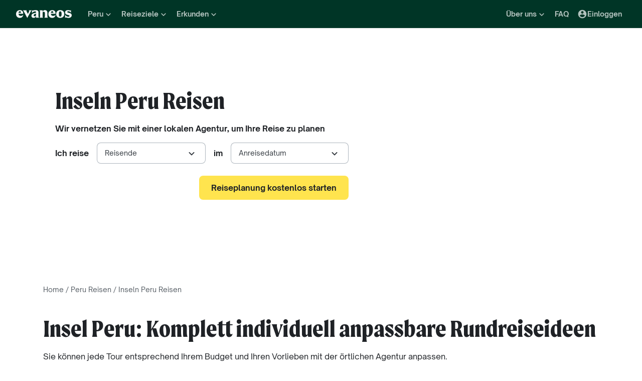

--- FILE ---
content_type: text/html; charset=utf-8
request_url: https://www.evaneos.de/peru/rundreisen-inseln/
body_size: 98240
content:
<!DOCTYPE html><html lang="de"><head><meta charSet="utf-8" data-next-head=""/><meta name="viewport" content="width=device-width,initial-scale=1" data-next-head=""/><meta name="theme-color" content="#003526" data-next-head=""/><link rel="shortcut icon" type="image/png" href="/static/varanasi/assets/images/favicon.png" data-next-head=""/><title data-next-head="">Peru: Die schönsten Inseln - Individualreise | Evaneos</title><link rel="preload" href="/static/varanasi/assets/fonts/OpenSauceOne/open-sauce-one-regular.woff2" as="font" crossorigin="anonymous" type="font/woff2" data-next-head=""/><link rel="preload" href="/static/varanasi/assets/fonts/OpenSauceOne/open-sauce-one-bold.woff2" as="font" crossorigin="anonymous" type="font/woff2" data-next-head=""/><link rel="preload" href="/static/varanasi/assets/fonts/OpenSauceOne/open-sauce-one-extrabold.woff2" as="font" crossorigin="anonymous" type="font/woff2" data-next-head=""/><link rel="preload" href="/static/varanasi/assets/fonts/Moret/moret-variable.woff2" as="font" crossorigin="anonymous" type="font/woff2" data-next-head=""/><link rel="preconnect" href="https://www.googletagmanager.com" crossorigin="anonymous" data-next-head=""/><link rel="preconnect" href="https://sdk.privacy-center.org" crossorigin="anonymous" data-next-head=""/><link rel="preconnect" href="https://static1.evcdn.net/" crossorigin="anonymous" data-next-head=""/><meta name="botify-site-verification" content="VAz61odAzChYDxjmvmLne273sRuoYyWX" data-next-head=""/><meta name="google-site-verification" content="f57heq7K3du2M3yRwrXyZswSSOgYn0VJdM_7ugQN6bU" data-next-head=""/><meta name="com.silverpop.brandeddomains" content="www.pages03.net,evaneos.mkt6459.com" data-next-head=""/><meta name="description" content="10 individuell anpassbare Reiseideen Inseln in Peru. Planen Sie Ihre Peru Reise mit einem lokalen Experten!" data-next-head=""/><link rel="canonical" href="https://www.evaneos.de/peru/rundreisen-inseln/" data-next-head=""/><link rel="alternate" hrefLang="de" href="https://www.evaneos.de/peru/rundreisen-inseln/" data-next-head=""/><link rel="alternate" hrefLang="it" href="https://www.evaneos.it/peru/tour-isole/" data-next-head=""/><link rel="alternate" hrefLang="de-CH" href="https://www.evaneos.ch/peru/rundreisen-inseln/" data-next-head=""/><link rel="alternate" hrefLang="fr" href="https://www.evaneos.fr/perou/circuits-iles/" data-next-head=""/><meta property="og:title" content="Peru: Die schönsten Inseln - Individualreise" data-next-head=""/><meta property="og:description" content="10 individuell anpassbare Reiseideen Inseln in Peru. Planen Sie Ihre Peru Reise mit einem lokalen Experten!" data-next-head=""/><meta property="og:image" content="https://static1.evcdn.net/images/reduction/1486151_w-1200_h-628_q-70_m-crop.jpg" data-next-head=""/><meta property="og:locale" content="de-DE" data-next-head=""/><meta property="og:url" content="https://www.evaneos.de/peru/rundreisen-inseln/" data-next-head=""/><meta property="og:type" content="website" data-next-head=""/><meta property="og:site_name" content="Evaneos.de" data-next-head=""/><link rel="preload" href="/static/_next/static/css/668556160f499380.css" as="style"/><link rel="preload" href="/static/_next/static/css/b8db8ab05a235df2.css" as="style"/><link rel="preload" href="/static/_next/static/css/38a91f24b227c686.css" as="style"/><link rel="preload" href="/static/_next/static/css/f0c863257adeb1a9.css" as="style"/><link rel="preload" href="/static/_next/static/css/1f400a56cf3e1b12.css" as="style"/><script data-next-head="">window.dataLayer=window.dataLayer||[];</script><script type="application/ld+json" data-next-head="">[{"@context":"https://schema.org","@type":"Organization","name":"Evaneos","description":"In direktem Kontakt mit einem lokalen Reiseagenten wählen sie ihre Unterkünfte, ihre Etappen, ihre Aktivitäten und vieles mehr...","url":"https://www.evaneos.de","logo":"https://static.evcdn.net/Evaneos.logo.jpg","address":{"@type":"PostalAddress","streetAddress":"27 rue de Mogador","addressLocality":"Paris","postalCode":"75009","addressCountry":"France"},"founders":[{"@type":"Person","name":"Yvan Wibaux"},{"@type":"Person","name":"Eric La Bonnardière"}],"foundingDate":"2009-06-01","alternateName":"Evaneos","sameAs":["https://www.facebook.com/EvaneosDE","https://twitter.com/EvaneosDe"]},{"@context":"https://schema.org","@type":"Product","name":"Inseln Peru Reisen","description":"10 individuell anpassbare Reiseideen Inseln in Peru. Planen Sie Ihre Peru Reise mit einem lokalen Experten!","image":["https://static1.evcdn.net/images/reduction/1486151_w-400_h-400_q-70_m-crop.jpg","https://static1.evcdn.net/images/reduction/1486151_w-400_h-300_q-70_m-crop.jpg","https://static1.evcdn.net/images/reduction/1486151_w-800_h-450_q-70_m-crop.jpg"],"url":"/peru/rundreisen-inseln/","aggregateRating":{"@type":"AggregateRating","ratingValue":9.7,"ratingCount":421,"bestRating":10,"worstRating":0},"brand":"Evaneos"},{"@context":"https://schema.org","@type":"FAQPage","mainEntity":[{"@type":"Question","name":"Wann nach Peru reisen?","acceptedAnswer":{"@type":"Answer","text":"<p>Man kann zu jedem Zeitpunkt des Jahres <a href=\"https://www.evaneos.de/peru/\" target=\"_blank\" data-token-index=\"1\" data-mce-href=\"https://www.evaneos.de/peru/\"><span class=\"link-annotation-unknown-block-id--494922542\">nach Peru reisen</span></a>. In diesem Land kann man je nach Region große Klimaunterschiede ausmachen. Die Trockenzeit ist gut geeignet, um die Küstengebiete zu besuchen. Man reist am besten von Juni bis August oder in der Zwischensaison, um in den Anden zu wandern und im September oder November, um den Amazonas zu erkunden. Sie klettern zum weltbekannten Machu Picchu hinauf und fahren mit einer Piroge flussabwärts auf dem Madre de Dios. Währenddessen können Sie ein farbenfrohes Land bewundern, das zahlreiche touristische Attraktionen zu bieten hat.<!-- notionvc: e17cdc95-9620-461d-8646-d4a820ad0512 --></p>"}}]}]</script><link rel="preload" as="image" imageSrcSet="https://static1.evcdn.net/images/reduction/1486151_w-256_h-460_q-80_m-crop.jpg 256w, https://static1.evcdn.net/images/reduction/1486151_w-375_h-460_q-80_m-crop.jpg 375w, https://static1.evcdn.net/images/reduction/1486151_w-384_h-460_q-80_m-crop.jpg 384w, https://static1.evcdn.net/images/reduction/1486151_w-480_h-460_q-80_m-crop.jpg 480w, https://static1.evcdn.net/images/reduction/1486151_w-576_h-460_q-80_m-crop.jpg 576w, https://static1.evcdn.net/images/reduction/1486151_w-768_h-460_q-80_m-crop.jpg 768w, https://static1.evcdn.net/images/reduction/1486151_w-992_h-460_q-80_m-crop.jpg 992w, https://static1.evcdn.net/images/reduction/1486151_w-1200_h-460_q-80_m-crop.jpg 1200w, https://static1.evcdn.net/images/reduction/1486151_w-1400_h-460_q-80_m-crop.jpg 1400w, https://static1.evcdn.net/images/reduction/1486151_w-1920_h-460_q-80_m-crop.jpg 1920w, https://static1.evcdn.net/images/reduction/1486151_w-2048_h-460_q-80_m-crop.jpg 2048w, https://static1.evcdn.net/images/reduction/1486151_w-3840_h-460_q-80_m-crop.jpg 3840w" imageSizes="(max-width: 640px) 100vw, (max-width: 1024px) 60vw, 50vw" data-next-head=""/><link rel="preload" as="image" imageSrcSet="https://static1.evcdn.net/cdn-cgi/image/width=375,height=300,quality=70,fit=crop/offer/raw/2023/04/03/9b99692a-8206-4e84-a58e-5e82e77db0b0.jpg 375w, https://static1.evcdn.net/cdn-cgi/image/width=384,height=307,quality=70,fit=crop/offer/raw/2023/04/03/9b99692a-8206-4e84-a58e-5e82e77db0b0.jpg 384w, https://static1.evcdn.net/cdn-cgi/image/width=480,height=384,quality=70,fit=crop/offer/raw/2023/04/03/9b99692a-8206-4e84-a58e-5e82e77db0b0.jpg 480w, https://static1.evcdn.net/cdn-cgi/image/width=576,height=461,quality=70,fit=crop/offer/raw/2023/04/03/9b99692a-8206-4e84-a58e-5e82e77db0b0.jpg 576w, https://static1.evcdn.net/cdn-cgi/image/width=768,height=614,quality=70,fit=crop/offer/raw/2023/04/03/9b99692a-8206-4e84-a58e-5e82e77db0b0.jpg 768w, https://static1.evcdn.net/cdn-cgi/image/width=992,height=794,quality=70,fit=crop/offer/raw/2023/04/03/9b99692a-8206-4e84-a58e-5e82e77db0b0.jpg 992w, https://static1.evcdn.net/cdn-cgi/image/width=1200,height=960,quality=70,fit=crop/offer/raw/2023/04/03/9b99692a-8206-4e84-a58e-5e82e77db0b0.jpg 1200w, https://static1.evcdn.net/cdn-cgi/image/width=1400,height=1120,quality=70,fit=crop/offer/raw/2023/04/03/9b99692a-8206-4e84-a58e-5e82e77db0b0.jpg 1400w, https://static1.evcdn.net/cdn-cgi/image/width=1920,height=1536,quality=70,fit=crop/offer/raw/2023/04/03/9b99692a-8206-4e84-a58e-5e82e77db0b0.jpg 1920w, https://static1.evcdn.net/cdn-cgi/image/width=2048,height=1638,quality=70,fit=crop/offer/raw/2023/04/03/9b99692a-8206-4e84-a58e-5e82e77db0b0.jpg 2048w, https://static1.evcdn.net/cdn-cgi/image/width=3840,height=3072,quality=70,fit=crop/offer/raw/2023/04/03/9b99692a-8206-4e84-a58e-5e82e77db0b0.jpg 3840w" imageSizes="(min-width: 1200px) 300px, (min-width: 992px) 320px, (min-width: 576px) 280px, 100vw" data-next-head=""/><link rel="stylesheet" href="/static/_next/static/css/668556160f499380.css" data-n-g=""/><link rel="stylesheet" href="/static/_next/static/css/b8db8ab05a235df2.css" data-n-p=""/><link rel="stylesheet" href="/static/_next/static/css/38a91f24b227c686.css" data-n-p=""/><link rel="stylesheet" href="/static/_next/static/css/f0c863257adeb1a9.css" data-n-p=""/><link rel="stylesheet" href="/static/_next/static/css/1f400a56cf3e1b12.css" data-n-p=""/><noscript data-n-css=""></noscript><script defer="" noModule="" src="/static/_next/static/chunks/polyfills-42372ed130431b0a.js"></script><script src="/static/_next/static/chunks/webpack-b9c9ff48c5facfec.js" defer=""></script><script src="/static/_next/static/chunks/framework-c9fd1fdf076863c0.js" defer=""></script><script src="/static/_next/static/chunks/main-ef03cfc568e435d3.js" defer=""></script><script src="/static/_next/static/chunks/pages/_app-23f5c7c3c552498d.js" defer=""></script><script src="/static/_next/static/chunks/9317-3046ca60fc9b1b72.js" defer=""></script><script src="/static/_next/static/chunks/8454-cd98569006b324ad.js" defer=""></script><script src="/static/_next/static/chunks/4983-59f2266d29dc0c2f.js" defer=""></script><script src="/static/_next/static/chunks/8089-7c3b00be16892ca2.js" defer=""></script><script src="/static/_next/static/chunks/7438-5e5a5a451b9afa87.js" defer=""></script><script src="/static/_next/static/chunks/5708-6fbd8eb87e6953e3.js" defer=""></script><script src="/static/_next/static/chunks/9676-8f44df573eb9d623.js" defer=""></script><script src="/static/_next/static/chunks/9159-24c3ab7010cff3ad.js" defer=""></script><script src="/static/_next/static/chunks/6595-225b04a8cad77794.js" defer=""></script><script src="/static/_next/static/chunks/pages/facet/%5BdestinationSlug%5D/%5BfacetSlug%5D-fa8a6d1c2c840b42.js" defer=""></script><script src="/static/_next/static/y6ueiWUMcoToYF0whXQfl/_buildManifest.js" defer=""></script><script src="/static/_next/static/y6ueiWUMcoToYF0whXQfl/_ssgManifest.js" defer=""></script></head><body itemScope="" itemType="https://schema.org/WebPage"><link rel="preload" as="image" imageSrcSet="https://static1.evcdn.net/images/reduction/1486151_w-256_h-460_q-80_m-crop.jpg 256w, https://static1.evcdn.net/images/reduction/1486151_w-375_h-460_q-80_m-crop.jpg 375w, https://static1.evcdn.net/images/reduction/1486151_w-384_h-460_q-80_m-crop.jpg 384w, https://static1.evcdn.net/images/reduction/1486151_w-480_h-460_q-80_m-crop.jpg 480w, https://static1.evcdn.net/images/reduction/1486151_w-576_h-460_q-80_m-crop.jpg 576w, https://static1.evcdn.net/images/reduction/1486151_w-768_h-460_q-80_m-crop.jpg 768w, https://static1.evcdn.net/images/reduction/1486151_w-992_h-460_q-80_m-crop.jpg 992w, https://static1.evcdn.net/images/reduction/1486151_w-1200_h-460_q-80_m-crop.jpg 1200w, https://static1.evcdn.net/images/reduction/1486151_w-1400_h-460_q-80_m-crop.jpg 1400w, https://static1.evcdn.net/images/reduction/1486151_w-1920_h-460_q-80_m-crop.jpg 1920w, https://static1.evcdn.net/images/reduction/1486151_w-2048_h-460_q-80_m-crop.jpg 2048w, https://static1.evcdn.net/images/reduction/1486151_w-3840_h-460_q-80_m-crop.jpg 3840w" imageSizes="(max-width: 640px) 100vw, (max-width: 1024px) 60vw, 50vw"/><link rel="preload" as="image" imageSrcSet="https://static1.evcdn.net/cdn-cgi/image/width=375,height=300,quality=70,fit=crop/offer/raw/2023/04/03/9b99692a-8206-4e84-a58e-5e82e77db0b0.jpg 375w, https://static1.evcdn.net/cdn-cgi/image/width=384,height=307,quality=70,fit=crop/offer/raw/2023/04/03/9b99692a-8206-4e84-a58e-5e82e77db0b0.jpg 384w, https://static1.evcdn.net/cdn-cgi/image/width=480,height=384,quality=70,fit=crop/offer/raw/2023/04/03/9b99692a-8206-4e84-a58e-5e82e77db0b0.jpg 480w, https://static1.evcdn.net/cdn-cgi/image/width=576,height=461,quality=70,fit=crop/offer/raw/2023/04/03/9b99692a-8206-4e84-a58e-5e82e77db0b0.jpg 576w, https://static1.evcdn.net/cdn-cgi/image/width=768,height=614,quality=70,fit=crop/offer/raw/2023/04/03/9b99692a-8206-4e84-a58e-5e82e77db0b0.jpg 768w, https://static1.evcdn.net/cdn-cgi/image/width=992,height=794,quality=70,fit=crop/offer/raw/2023/04/03/9b99692a-8206-4e84-a58e-5e82e77db0b0.jpg 992w, https://static1.evcdn.net/cdn-cgi/image/width=1200,height=960,quality=70,fit=crop/offer/raw/2023/04/03/9b99692a-8206-4e84-a58e-5e82e77db0b0.jpg 1200w, https://static1.evcdn.net/cdn-cgi/image/width=1400,height=1120,quality=70,fit=crop/offer/raw/2023/04/03/9b99692a-8206-4e84-a58e-5e82e77db0b0.jpg 1400w, https://static1.evcdn.net/cdn-cgi/image/width=1920,height=1536,quality=70,fit=crop/offer/raw/2023/04/03/9b99692a-8206-4e84-a58e-5e82e77db0b0.jpg 1920w, https://static1.evcdn.net/cdn-cgi/image/width=2048,height=1638,quality=70,fit=crop/offer/raw/2023/04/03/9b99692a-8206-4e84-a58e-5e82e77db0b0.jpg 2048w, https://static1.evcdn.net/cdn-cgi/image/width=3840,height=3072,quality=70,fit=crop/offer/raw/2023/04/03/9b99692a-8206-4e84-a58e-5e82e77db0b0.jpg 3840w" imageSizes="(min-width: 1200px) 300px, (min-width: 992px) 320px, (min-width: 576px) 280px, 100vw"/><div id="__next"><noscript><iframe src="//www.googletagmanager.com/ns.html?id=GTM-WB39ZM" height="0" width="0" style="display:none;visibility:hidden"></iframe></noscript><div id="modal-wrapper"></div><header class="PrimaryNav_primaryNav__bOCBD"><nav class="ResponsiveMenu_nav__I6iM1" role="navigation"><div class="ResponsiveMenu_container__N43XS"><div class="ResponsiveMenu_logoBlock__rAQ0h"><a class="ResponsiveMenu_logoLink__tvY02" href="/"><svg viewBox="0 0 360 52" xmlns="http://www.w3.org/2000/svg" fill="currentColor" role="img" class="ResponsiveMenu_logo___alyb"><title>Evaneos</title><path d="M0.000748807 25.8436C0.000748807 10.139 11.4254 0.346413 25.1898 0.346413C37.7343 0.346413 45.5867 8.50691 45.9947 19.5192L46.0945 24.0075H15.9094C16.8296 34.4078 22.8458 37.876 30.5939 37.876C37.2221 37.876 43.6464 35.328 46.6024 29.3075C45.1743 45.0121 34.8738 50.9284 24.1654 50.9284C9.79334 50.9284 -0.099087 40.5282 0.000748807 25.8436ZM31.7182 17.5833C31.7182 11.1591 29.7779 7.38701 24.8859 7.38701C19.994 7.38701 16.8296 10.9551 16.0135 17.5833H31.7182Z"></path><path d="M44.5709 1.36647H70.4718C66.3916 3.61061 66.9038 5.54655 68.5315 8.91493L76.7918 25.0276L83.6241 11.3631C86.2762 6.05875 85.356 3.41093 81.2801 1.37081H101.165C97.9006 3.61495 96.2685 7.08316 94.0244 11.2632L75.5678 45.6285C74.3437 47.8726 73.5277 49.6045 72.8158 51.6447L50.0793 9.21877C48.4472 6.15859 46.8151 3.40659 44.5709 1.36647Z"></path><path d="M99.3374 37.0599C99.3374 27.9836 104.946 22.9874 117.49 20.0314L125.238 18.1953C128.199 17.4834 129.319 16.4634 129.319 14.0152C129.319 10.751 127.482 8.71092 123.198 8.71092C117.182 8.71092 106.981 11.8709 102.801 21.4595V0.346413C104.025 2.2867 105.657 3.09841 107.797 3.09841C111.773 3.09841 119.526 0.346413 127.582 0.346413C138.903 0.346413 145.427 5.54656 145.427 16.255V39.5081C145.427 45.0164 146.955 48.4803 149.507 49.9084H129.319V36.1397C127.378 46.8482 120.65 50.9284 113.31 50.9284C105.558 50.9284 99.3374 46.5443 99.3374 37.0599ZM120.446 40.3241C125.85 40.3241 129.319 35.5277 129.319 29.6157V21.8675C128.706 23.1915 126.87 24.0075 124.934 24.7237L120.346 26.3558C116.674 27.6841 114.33 30.028 114.33 33.9043C114.33 38.4924 116.878 40.3285 120.451 40.3285L120.446 40.3241Z"></path><path d="M155.124 39.5081V11.7711C155.124 6.26277 153.596 2.7989 151.044 1.37081H171.645V14.1151C173.277 4.42666 178.069 0.346413 186.533 0.346413C196.938 0.346413 202.75 6.56662 202.75 19.3152V39.5081C202.75 45.0164 204.278 48.4803 206.826 49.9084H182.149C184.701 48.4803 186.229 45.0121 186.229 39.5081V19.2154C186.229 13.707 183.781 11.5671 178.889 11.5671C174.401 11.5671 171.649 13.299 171.649 19.2154V39.5081C171.649 45.0164 173.177 48.4803 175.729 49.9084H151.052C153.6 48.4803 155.133 45.0121 155.133 39.5081H155.124Z"></path><path d="M209.278 25.8436C209.278 10.139 220.699 0.346413 234.467 0.346413C247.012 0.346413 254.864 8.50691 255.272 19.5192L255.372 24.0075H225.187C226.107 34.4078 232.123 37.876 239.872 37.876C246.5 37.876 252.924 35.328 255.88 29.3075C254.452 45.0121 244.151 50.9284 233.443 50.9284C219.062 50.9284 209.17 40.5282 209.274 25.8436H209.278ZM240.996 17.5833C240.996 11.1591 239.055 7.38701 234.164 7.38701C229.272 7.38701 226.107 10.9551 225.291 17.5833H240.996Z"></path><path d="M259.452 25.6396C259.452 10.4429 269.649 0.350754 285.661 0.350754C301.674 0.350754 311.87 10.4472 311.87 25.6396C311.87 40.832 301.674 50.9328 285.661 50.9328C269.649 50.9328 259.452 40.8363 259.452 25.6396ZM285.661 42.5683C291.986 42.5683 294.33 38.08 294.33 25.6396C294.33 13.1992 291.986 8.71092 285.661 8.71092C279.337 8.71092 276.993 13.095 276.993 25.6396C276.993 38.1842 279.337 42.5683 285.661 42.5683Z"></path><path d="M337.98 42.9763C343.18 42.9763 345.424 40.8363 345.424 37.672C345.424 35.0198 343.896 33.9998 340.224 33.1837L332.675 31.4518C323.295 29.3118 316.867 24.3113 316.867 15.8513C316.867 6.77497 323.903 0.350751 336.039 0.350751C343.18 0.350751 347.868 2.59489 350.62 2.59489C352.56 2.59489 354.292 2.18686 355.516 0.250916V18.1953C352.456 11.9751 345.216 7.89487 337.771 7.89487C333.283 7.89487 331.347 9.6268 331.347 12.279C331.347 14.9311 333.083 16.051 337.771 17.0711L345.111 18.7032C354.292 20.7433 360 25.5354 360 33.8999C360 43.8922 351.844 50.9328 339.403 50.9328C331.651 50.9328 326.759 48.1808 322.783 48.1808C320.435 48.1808 318.703 48.8927 316.867 50.9328V28.6998C319.315 36.2439 328.699 42.9763 337.98 42.9763Z"></path></svg></a></div><button data-testid="Typography" class="ResponsiveMenu_userAccountItem__VbYYh NavBarItem_navBarItem__LTNL6 NavBarItem_displayDesktopIconLeading__4P78M Typography_primary-xs-bold__RPhg7"><svg xmlns="http://www.w3.org/2000/svg" viewBox="0 0 24 24" fill="currentColor" data-testid="IconAccountCircle" class="NavBarItem_iconLeading__0SKX8"><path d="M12 2C6.48 2 2 6.48 2 12s4.48 10 10 10 10-4.48 10-10S17.52 2 12 2zm0 3c1.66 0 3 1.34 3 3s-1.34 3-3 3-3-1.34-3-3 1.34-3 3-3zm0 14.2c-2.5 0-4.71-1.28-6-3.22.03-1.99 4-3.08 6-3.08 1.99 0 5.97 1.09 6 3.08-1.29 1.94-3.5 3.22-6 3.22z"></path></svg><span class="NavBarItem_text__efInk">Einloggen</span></button><a data-testid="Typography" aria-controls="PrimaryNav-WhereToGo-Dropdown-Content" aria-expanded="false" href="/wohin/" id="PrimaryNav-WhereToGo-Dropdown-Trigger" class="ResponsiveMenu_whereToGoItem__CYDfy NavBarItem_navBarItem__LTNL6 Typography_primary-xs-bold__RPhg7"><svg xmlns="http://www.w3.org/2000/svg" viewBox="0 -960 960 960" fill="currentColor" data-testid="IconSearch" class="NavBarItem_iconLeading__0SKX8"><path d="M380-320q-109 0-184.5-75.5T120-580q0-109 75.5-184.5T380-840q109 0 184.5 75.5T640-580q0 44-14 83t-38 69l224 224q11 11 11 28t-11 28q-11 11-28 11t-28-11L532-372q-30 24-69 38t-83 14Zm0-80q75 0 127.5-52.5T560-580q0-75-52.5-127.5T380-760q-75 0-127.5 52.5T200-580q0 75 52.5 127.5T380-400Z"></path></svg><span class="NavBarItem_text__efInk">Erkunden</span><svg xmlns="http://www.w3.org/2000/svg" viewBox="0 0 24 24" fill="currentColor" data-testid="IconChevronDown" class="NavBarItem_iconTrailing__rHZB4"><path d="M15.88 10.2901L12 14.1701L8.11998 10.2901C7.72998 9.90006 7.09998 9.90006 6.70998 10.2901C6.31998 10.6801 6.31998 11.3101 6.70998 11.7001L11.3 16.2901C11.69 16.6801 12.32 16.6801 12.71 16.2901L17.3 11.7001C17.69 11.3101 17.69 10.6801 17.3 10.2901C16.91 9.91006 16.27 9.90006 15.88 10.2901Z"></path></svg></a><a data-testid="Typography" aria-controls="PrimaryNav-Destinations-Dropdown-Content" aria-expanded="false" href="/reiseziele/" id="PrimaryNav-Destinations-Dropdown-Trigger" class="ResponsiveMenu_destinationsItem__V8SJ1 NavBarItem_navBarItem__LTNL6 Typography_primary-xs-bold__RPhg7"><svg xmlns="http://www.w3.org/2000/svg" viewBox="8 8 24 24" fill="currentColor" data-testid="IconGlobe" class="NavBarItem_iconLeading__0SKX8"><path d="M14.8439 18.6231C14.9285 18.6231 15.0229 18.6361 15.1271 18.6621C15.2312 18.6882 15.3354 18.724 15.4396 18.7696C15.5437 18.8151 15.6479 18.8575 15.7521 18.8965C15.8562 18.9356 15.9506 18.9746 16.0353 19.0137L15.879 19.0332C15.8269 19.0397 15.7716 19.043 15.713 19.043C15.6023 19.043 15.5014 19.0267 15.4103 18.9942C15.3191 18.9616 15.2345 18.9193 15.1564 18.8672C15.0782 18.8151 15.0001 18.7761 14.922 18.75C14.8439 18.724 14.7723 18.7045 14.7072 18.6914C14.6421 18.6914 14.5835 18.7045 14.5314 18.7305C14.4793 18.7565 14.4272 18.7858 14.3751 18.8184C14.3751 18.7923 14.3524 18.7793 14.3068 18.7793C14.3524 18.7338 14.437 18.6979 14.5607 18.6719C14.6844 18.6459 14.7788 18.6296 14.8439 18.6231ZM16.1622 19.0625C16.4291 19.0625 16.6733 19.1081 16.8946 19.1992C16.8035 19.2318 16.7123 19.2578 16.6212 19.2774C16.53 19.2969 16.4356 19.3099 16.338 19.3164C16.2078 19.3164 16.0906 19.3034 15.9864 19.2774C16.019 19.2253 16.0515 19.1927 16.0841 19.1797C16.1166 19.1667 16.1427 19.1276 16.1622 19.0625ZM20 10.0003C20.9179 10.0003 21.8001 10.1207 22.6464 10.3616C23.4928 10.6024 24.287 10.9377 25.0292 11.3674C25.7713 11.7971 26.4484 12.3212 27.0604 12.9396C27.6723 13.5581 28.1932 14.2319 28.6228 14.9611C29.0525 15.6902 29.391 16.4845 29.6384 17.3438C29.8858 18.2032 30.0063 19.0886 29.9998 20C29.9998 20.9179 29.8793 21.8001 29.6384 22.6464C29.3976 23.4928 29.0623 24.287 28.6326 25.0292C28.2029 25.7713 27.6788 26.4484 27.0604 27.0604C26.4419 27.6723 25.7681 28.1932 25.0389 28.6228C24.3098 29.0525 23.5155 29.391 22.6562 29.6384C21.7968 29.8858 20.9114 30.0063 20 29.9998C19.0821 29.9998 18.1999 29.8793 17.3536 29.6384C16.5072 29.3976 15.713 29.0623 14.9708 28.6326C14.2287 28.2029 13.5516 27.6788 12.9396 27.0604C12.3277 26.4419 11.8068 25.7681 11.3772 25.0389C10.9475 24.3098 10.609 23.5155 10.3616 22.6562C10.1142 21.7968 9.99374 20.9114 10.0003 20C10.0003 19.0821 10.1207 18.1999 10.3616 17.3536C10.6024 16.5072 10.9377 15.713 11.3674 14.9708C11.7971 14.2287 12.3212 13.5516 12.9396 12.9396C13.5581 12.3277 14.2319 11.8068 14.9611 11.3772C15.6902 10.9475 16.4845 10.609 17.3438 10.3616C18.2032 10.1142 19.0886 9.99374 20 10.0003ZM27.4412 15.42C27.3501 15.2768 27.2589 15.1401 27.1678 15.0099C27.0766 14.8797 26.9822 14.7462 26.8846 14.6095C26.8716 14.6681 26.8553 14.7104 26.8358 14.7365C26.8162 14.7625 26.8032 14.8211 26.7967 14.9122C26.7967 14.9708 26.8195 15.0262 26.8651 15.0782C26.9106 15.1303 26.9692 15.1824 27.0408 15.2345C27.1125 15.2866 27.1841 15.3256 27.2557 15.3517C27.3273 15.3777 27.3891 15.4005 27.4412 15.42ZM26.7674 14.463C26.7674 14.5151 26.7576 14.5509 26.7381 14.5704H26.7967C26.8227 14.5704 26.8423 14.5737 26.8553 14.5802L26.7674 14.463ZM20 28.7498C20.7422 28.7498 21.4681 28.6554 22.1777 28.4666C22.8873 28.2778 23.5579 28.0109 24.1893 27.6658C24.8208 27.3208 25.4068 26.8976 25.9471 26.3963C26.4875 25.895 26.9595 25.3352 27.3631 24.7167C27.2785 24.5214 27.1971 24.3228 27.119 24.121C27.0408 23.9192 27.0018 23.7108 27.0018 23.496C27.0018 23.2616 27.0115 23.0728 27.0311 22.9296C27.0506 22.7864 27.0734 22.6594 27.0994 22.5488C27.1255 22.4381 27.1385 22.3437 27.1385 22.2656C27.1385 22.1874 27.1287 22.0865 27.1092 21.9628C27.0897 21.8391 27.0343 21.7057 26.9432 21.5625C26.852 21.4192 26.7316 21.2174 26.5819 20.957C26.5884 20.9114 26.5981 20.8496 26.6112 20.7715C26.6242 20.6933 26.6372 20.612 26.6502 20.5273C26.6632 20.4427 26.6665 20.3646 26.66 20.293C26.6535 20.2213 26.6372 20.1595 26.6112 20.1074C26.4419 20.0879 26.2661 20.0521 26.0838 20C25.9015 19.9479 25.7388 19.8698 25.5956 19.7656L25.6542 19.7168C25.5695 19.7363 25.4849 19.7624 25.4003 19.7949C25.3156 19.8275 25.2342 19.8633 25.1561 19.9023C25.078 19.9414 24.9934 19.9674 24.9022 19.9805C24.8111 19.9935 24.7232 20.0065 24.6386 20.0195L24.4823 20L24.5116 19.9316C24.4205 19.9577 24.3228 19.9902 24.2186 20.0293C24.1145 20.0684 24.0136 20.0879 23.9159 20.0879C23.8508 20.0879 23.7564 20.0651 23.6327 20.0195C23.509 19.974 23.3853 19.9186 23.2616 19.8535C23.1379 19.7884 23.0273 19.7168 22.9296 19.6387C22.832 19.5606 22.7831 19.4857 22.7831 19.4141L22.8027 19.3848C22.7701 19.3457 22.7278 19.3099 22.6757 19.2774C22.6236 19.2448 22.5748 19.2123 22.5292 19.1797C22.4837 19.1472 22.4413 19.1114 22.4023 19.0723C22.3632 19.0332 22.3469 18.9877 22.3535 18.9356L22.4609 18.8477L22.2363 18.8184L22.1581 18.5254C22.1712 18.558 22.2005 18.571 22.246 18.5645C22.2916 18.558 22.3274 18.545 22.3535 18.5254L22.0019 18.3399L22.246 17.7149C22.1549 17.3764 22.1321 17.116 22.1777 16.9337C22.2233 16.7514 22.3111 16.6016 22.4413 16.4845C22.5716 16.3673 22.7148 16.2501 22.871 16.1329C23.0273 16.0157 23.1868 15.8562 23.3495 15.6544L23.3202 15.5372L23.9647 14.756L24.1112 14.7365C24.2935 14.7365 24.4986 14.7299 24.7264 14.7169C24.9543 14.7039 25.1854 14.6811 25.4198 14.6486C25.6542 14.616 25.8853 14.5835 26.1131 14.5509C26.341 14.5184 26.5493 14.476 26.7381 14.424C26.5298 14.1766 26.3117 13.9422 26.0838 13.7209C25.856 13.4995 25.6118 13.2879 25.3514 13.0861C25.2798 13.1122 25.1919 13.148 25.0878 13.1935C24.9836 13.2391 24.8794 13.2977 24.7753 13.3693C24.6711 13.4409 24.5897 13.519 24.5311 13.6037C24.4725 13.6883 24.4367 13.7762 24.4237 13.8673L24.4823 14.0529C24.3651 14.2417 24.2349 14.3589 24.0917 14.4044C23.9485 14.45 23.802 14.476 23.6523 14.4826C23.5025 14.4891 23.3463 14.4891 23.1835 14.4826C23.0208 14.476 22.8645 14.5053 22.7148 14.5704L22.5585 14.2384L22.705 13.672L22.539 13.4279L24.2284 12.9006C24.1568 12.7183 24.0396 12.5816 23.8769 12.4904C23.7141 12.3993 23.5351 12.3537 23.3398 12.3537V12.2561L23.8866 12.1682C23.2812 11.8687 22.6529 11.6408 22.0019 11.4846C21.3509 11.3283 20.6836 11.2502 20 11.2502C19.4336 11.2502 18.8737 11.3056 18.3204 11.4162C17.767 11.5269 17.2331 11.6864 16.7188 11.8947C16.2045 12.1031 15.7065 12.3635 15.2247 12.676C14.743 12.9885 14.3035 13.34 13.9064 13.7306C14.0757 13.7306 14.2059 13.7729 14.297 13.8576C14.3882 13.9422 14.4728 14.0366 14.5509 14.1408C14.629 14.2449 14.7104 14.3393 14.7951 14.424C14.8797 14.5086 14.9936 14.5542 15.1368 14.5607L15.2931 14.4435L15.2736 14.2287L15.5958 13.7697L15.3419 13.047C15.3745 13.0275 15.4233 12.995 15.4884 12.9494C15.5535 12.9038 15.6088 12.881 15.6544 12.881C15.8497 12.881 15.9994 12.8908 16.1036 12.9103C16.2078 12.9299 16.2989 12.9657 16.377 13.0178C16.4552 13.0698 16.5235 13.1447 16.5821 13.2424C16.6407 13.34 16.7319 13.4637 16.8555 13.6134L17.2071 13.34C17.2722 13.3661 17.3764 13.4084 17.5196 13.467C17.6628 13.5256 17.8093 13.5972 17.959 13.6818C18.1088 13.7664 18.2357 13.8543 18.3399 13.9455C18.444 14.0366 18.4994 14.1212 18.5059 14.1994C18.5059 14.297 18.4701 14.3751 18.3985 14.4337C18.3269 14.4923 18.2325 14.5412 18.1153 14.5802C17.9981 14.6193 17.8777 14.6486 17.754 14.6681C17.6303 14.6876 17.5066 14.7137 17.3829 14.7462C17.2592 14.7788 17.1648 14.8113 17.0997 14.8439C17.0346 14.8764 16.9955 14.9318 16.9825 15.0099L17.5489 15.1954C17.4187 15.3061 17.2787 15.407 17.129 15.4982C16.9792 15.5893 16.823 15.6739 16.6602 15.7521L16.6993 15.9181L15.8009 16.2696V16.5431L15.7325 16.5724L15.7814 16.2306L15.7423 16.2208C15.6967 16.2208 15.6707 16.2306 15.6642 16.2501C15.6577 16.2696 15.6544 16.2924 15.6544 16.3185C15.6544 16.3445 15.6609 16.3705 15.6739 16.3966C15.687 16.4226 15.6902 16.4421 15.6837 16.4552L15.5568 16.3868L15.5763 16.4259C15.5763 16.4454 15.586 16.4747 15.6056 16.5138C15.6251 16.5528 15.6512 16.5886 15.6837 16.6212C15.7163 16.6537 15.7423 16.6863 15.7618 16.7188C15.7814 16.7514 15.7944 16.7677 15.8009 16.7677C15.8009 16.7872 15.7879 16.8067 15.7618 16.8263C15.7358 16.8458 15.7032 16.8588 15.6642 16.8653C15.6251 16.8718 15.5991 16.8816 15.586 16.8946C15.573 16.9076 15.573 16.9109 15.586 16.9044C15.6772 16.9044 15.6967 16.9109 15.6446 16.9239C15.5926 16.9369 15.5112 16.9695 15.4005 17.0216C15.2898 17.0736 15.1889 17.1485 15.0978 17.2462C15.0066 17.3438 14.9546 17.487 14.9415 17.6758C14.9415 17.7865 14.9448 17.8939 14.9513 17.9981C14.9578 18.1023 14.9546 18.2097 14.9415 18.3204C14.8504 18.073 14.7137 17.8842 14.5314 17.754C14.3491 17.6238 14.1278 17.5587 13.8673 17.5587L13.4474 17.5977L13.6525 17.7344C13.5418 17.7214 13.4279 17.7084 13.3107 17.6954C13.1935 17.6824 13.0731 17.6791 12.9494 17.6856C12.8257 17.6921 12.715 17.7182 12.6174 17.7637C12.5197 17.8093 12.4221 17.8777 12.3244 17.9688L12.2658 18.4082C12.2658 18.6166 12.3114 18.7858 12.4025 18.916C12.4937 19.0462 12.6532 19.1146 12.881 19.1211C13.0763 19.1211 13.2684 19.0918 13.4572 19.0332C13.646 18.9746 13.8315 18.9063 14.0138 18.8282C13.9552 18.9714 13.8901 19.1081 13.8185 19.2383C13.7469 19.3685 13.6948 19.5117 13.6623 19.668L13.7892 19.7266C13.9455 19.6224 14.0887 19.6061 14.2189 19.6777C14.3491 19.7494 14.476 19.8535 14.5997 19.9902C14.7234 20.127 14.8504 20.2669 14.9806 20.4101C15.1108 20.5534 15.2508 20.6575 15.4005 20.7226L15.0685 20.8984L14.2873 20.459C14.2938 20.472 14.3003 20.5013 14.3068 20.5469C14.3133 20.5924 14.31 20.6022 14.297 20.5762L13.9455 19.9805C13.7371 19.974 13.5158 19.9414 13.2814 19.8828C13.047 19.8242 12.8094 19.7461 12.5685 19.6484C12.3277 19.5508 12.1031 19.4434 11.8947 19.3262C11.6864 19.209 11.4944 19.0853 11.3186 18.9551L11.2502 20C11.2502 20.7943 11.3576 21.569 11.5725 22.3242C11.7873 23.0794 12.09 23.789 12.4807 24.453C12.8713 25.1171 13.3498 25.7225 13.9162 26.2694C14.4826 26.8162 15.1108 27.2817 15.8009 27.6658C15.7683 27.5291 15.7651 27.3924 15.7911 27.2557C15.8172 27.119 15.8497 26.9822 15.8888 26.8455C15.9278 26.7088 15.9702 26.5721 16.0157 26.4354C16.0613 26.2987 16.0841 26.1587 16.0841 26.0155C16.0841 25.8071 16.0515 25.5891 15.9864 25.3612C15.9213 25.1333 15.8432 24.9022 15.7521 24.6679C15.6609 24.4335 15.56 24.2024 15.4493 23.9745C15.3387 23.7467 15.2508 23.5318 15.1857 23.33C15.1206 23.1282 15.0685 22.9394 15.0294 22.7636C14.9904 22.5878 15.0099 22.4348 15.088 22.3046L14.9415 22.2363C14.9806 22.1451 15.0327 22.0572 15.0978 21.9726C15.1629 21.888 15.2312 21.8033 15.3029 21.7187C15.3745 21.6341 15.4298 21.5429 15.4689 21.4453C15.5079 21.3476 15.5307 21.25 15.5372 21.1523C15.5372 21.0872 15.5242 21.0189 15.4982 20.9472C15.4721 20.8756 15.4493 20.8073 15.4298 20.7422L15.6349 20.791C15.7455 20.5371 15.8953 20.3646 16.0841 20.2734C16.2729 20.1823 16.5105 20.1335 16.797 20.127C16.8295 20.127 16.8979 20.14 17.002 20.166C17.1062 20.1921 17.2169 20.2279 17.3341 20.2734C17.4512 20.319 17.5619 20.3548 17.6661 20.3809C17.7702 20.4069 17.8484 20.4329 17.9004 20.459C17.9004 20.5045 17.9265 20.5338 17.9786 20.5469C18.0306 20.5599 18.0599 20.5827 18.0665 20.6152L18.0469 20.6933C18.0665 20.6999 18.112 20.7226 18.1836 20.7617C18.2553 20.8008 18.3334 20.8496 18.418 20.9082C18.5026 20.9668 18.5775 21.0189 18.6426 21.0644C18.7077 21.11 18.7533 21.1458 18.7793 21.1718C18.8965 21.1718 19.056 21.2109 19.2578 21.289C19.4596 21.3672 19.681 21.4648 19.9219 21.582C20.1628 21.6992 20.4004 21.8391 20.6348 22.0019C20.8691 22.1647 21.0905 22.3274 21.2988 22.4902C21.5071 22.6529 21.6666 22.8157 21.7773 22.9784C21.888 23.1412 21.9531 23.2844 21.9726 23.4081L21.6406 23.7597C21.6666 24.0917 21.6438 24.3456 21.5722 24.5214C21.5006 24.6971 21.3899 24.8436 21.2402 24.9608C21.0905 25.078 20.9179 25.1757 20.7226 25.2538C20.5273 25.3319 20.3157 25.4426 20.0879 25.5858C20.0879 25.716 20.0553 25.856 19.9902 26.0057C19.9251 26.1554 19.8438 26.2987 19.7461 26.4354C19.6484 26.5721 19.5313 26.686 19.3945 26.7772C19.2578 26.8683 19.1211 26.9139 18.9844 26.9139L18.5743 26.6014C18.5873 26.6144 18.5873 26.6372 18.5743 26.6698C18.5612 26.7023 18.545 26.7088 18.5254 26.6893C18.5905 26.813 18.6068 26.9562 18.5743 27.119C18.5417 27.2817 18.4864 27.4477 18.4082 27.617C18.3301 27.7863 18.2422 27.9458 18.1446 28.0955C18.0469 28.2452 17.959 28.3722 17.8809 28.4764C18.2325 28.5675 18.584 28.6359 18.9356 28.6814C19.2871 28.727 19.6419 28.7498 20 28.7498Z"></path></svg><span class="NavBarItem_text__efInk">Reiseziele</span><svg xmlns="http://www.w3.org/2000/svg" viewBox="0 0 24 24" fill="currentColor" data-testid="IconChevronDown" class="NavBarItem_iconTrailing__rHZB4"><path d="M15.88 10.2901L12 14.1701L8.11998 10.2901C7.72998 9.90006 7.09998 9.90006 6.70998 10.2901C6.31998 10.6801 6.31998 11.3101 6.70998 11.7001L11.3 16.2901C11.69 16.6801 12.32 16.6801 12.71 16.2901L17.3 11.7001C17.69 11.3101 17.69 10.6801 17.3 10.2901C16.91 9.91006 16.27 9.90006 15.88 10.2901Z"></path></svg></a><button data-testid="Typography" class="ResponsiveMenu_hubDestinationItem__LM76S NavBarItem_navBarItem__LTNL6 Typography_primary-xs-bold__RPhg7"><svg xmlns="http://www.w3.org/2000/svg" viewBox="0 0 24 24" fill="currentColor" data-testid="IconBurger" class="NavBarItem_iconLeading__0SKX8"><path d="M4 18h16c.55 0 1-.45 1-1s-.45-1-1-1H4c-.55 0-1 .45-1 1s.45 1 1 1zm0-5h16c.55 0 1-.45 1-1s-.45-1-1-1H4c-.55 0-1 .45-1 1s.45 1 1 1zM3 7c0 .55.45 1 1 1h16c.55 0 1-.45 1-1s-.45-1-1-1H4c-.55 0-1 .45-1 1z"></path></svg><span class="NavBarItem_text__efInk">Peru</span><svg xmlns="http://www.w3.org/2000/svg" viewBox="0 0 24 24" fill="currentColor" data-testid="IconChevronDown" class="NavBarItem_iconTrailing__rHZB4"><path d="M15.88 10.2901L12 14.1701L8.11998 10.2901C7.72998 9.90006 7.09998 9.90006 6.70998 10.2901C6.31998 10.6801 6.31998 11.3101 6.70998 11.7001L11.3 16.2901C11.69 16.6801 12.32 16.6801 12.71 16.2901L17.3 11.7001C17.69 11.3101 17.69 10.6801 17.3 10.2901C16.91 9.91006 16.27 9.90006 15.88 10.2901Z"></path></svg></button><button data-testid="Typography" type="button" id="radix-«R34t6»" aria-haspopup="menu" aria-expanded="false" data-state="closed" class="ResponsiveMenu_hiddenMobile__vKUel ResponsiveMenu_commitmentsItem__PpqWO NavBarItem_navBarItem__LTNL6 Typography_primary-xs-bold__RPhg7"><span class="NavBarItem_text__efInk">Über uns</span><svg xmlns="http://www.w3.org/2000/svg" viewBox="0 0 24 24" fill="currentColor" data-testid="IconChevronDown" class="NavBarItem_iconTrailing__rHZB4"><path d="M15.88 10.2901L12 14.1701L8.11998 10.2901C7.72998 9.90006 7.09998 9.90006 6.70998 10.2901C6.31998 10.6801 6.31998 11.3101 6.70998 11.7001L11.3 16.2901C11.69 16.6801 12.32 16.6801 12.71 16.2901L17.3 11.7001C17.69 11.3101 17.69 10.6801 17.3 10.2901C16.91 9.91006 16.27 9.90006 15.88 10.2901Z"></path></svg></button><a data-testid="Typography" href="https://www.evaneos.de/faq/" class="ResponsiveMenu_hiddenMobile__vKUel ResponsiveMenu_helpCenterItem__a0giA NavBarItem_navBarItem__LTNL6 Typography_primary-xs-bold__RPhg7"><span class="NavBarItem_text__efInk">FAQ</span></a></div></nav><div class="ResponsiveMenu_dropdownContainer__cTOWh ResponsiveMenu_hiddenMobile__vKUel"><div aria-labelledby="PrimaryNav-HubDestination-Dropdown-Trigger" id="PrimaryNav-HubDestination-Dropdown-Content" hidden="" class="DropdownContents_dropdownContent__Zc5hK"><div class="DropdownContents_dropdownContentContainer__LniTp"><div class="HubDestinationDropdownContent_container___tGLd HubDestinationDropdownContent_hasItineraries__NfyF7"><div class="HubDestinationDropdownContent_main__unt3j"><div class="HubDestinationDropdownContent_blockDestination__2X_yg"><div data-testid="Typography" class="HubDestinationDropdownContent_blockTitle__i4eL8 Typography_secondary-xxs-regular__a3_Pm">Peru</div><ul class="HubDestinationDropdownContent_blockDestinationLinksList__Sglu4"><li class="HubDestinationDropdownContent_blockDestinationLinksListItem__hPxlB"><a data-testid="Typography" href="/peru/" class="NavMenuArrowButton_navMenuArrowButton__0cOWS Typography_primary-xs-bold__RPhg7">Reise nach Peru<div class="NavMenuArrowButton_iconCircle__MS4K0"><svg xmlns="http://www.w3.org/2000/svg" viewBox="0 0 24 24" fill="currentColor" data-testid="IconArrowRight" class="NavMenuArrowButton_icon__so7nC"><path d="M5 13h11.17l-4.88 4.88c-.39.39-.39 1.03 0 1.42.39.39 1.02.39 1.41 0l6.59-6.59c.39-.39.39-1.02 0-1.41l-6.58-6.6c-.39-.39-1.02-.39-1.41 0-.39.39-.39 1.02 0 1.41L16.17 11H5c-.55 0-1 .45-1 1s.45 1 1 1z"></path></svg></div></a></li><li class="HubDestinationDropdownContent_blockDestinationLinksListItem__hPxlB"><a data-testid="Typography" href="/peru/reisen/orte/" class="NavMenuArrowButton_navMenuArrowButton__0cOWS Typography_primary-xs-bold__RPhg7">Interessante Orte in Peru<div class="NavMenuArrowButton_iconCircle__MS4K0"><svg xmlns="http://www.w3.org/2000/svg" viewBox="0 0 24 24" fill="currentColor" data-testid="IconArrowRight" class="NavMenuArrowButton_icon__so7nC"><path d="M5 13h11.17l-4.88 4.88c-.39.39-.39 1.03 0 1.42.39.39 1.02.39 1.41 0l6.59-6.59c.39-.39.39-1.02 0-1.41l-6.58-6.6c-.39-.39-1.02-.39-1.41 0-.39.39-.39 1.02 0 1.41L16.17 11H5c-.55 0-1 .45-1 1s.45 1 1 1z"></path></svg></div></a></li><li class="HubDestinationDropdownContent_blockDestinationLinksListItem__hPxlB"><a data-testid="Typography" href="/peru/reisen/reiseveranstalter/" class="NavMenuArrowButton_navMenuArrowButton__0cOWS Typography_primary-xs-bold__RPhg7">Unsere lokalen Agenturen für Peru<div class="NavMenuArrowButton_iconCircle__MS4K0"><svg xmlns="http://www.w3.org/2000/svg" viewBox="0 0 24 24" fill="currentColor" data-testid="IconArrowRight" class="NavMenuArrowButton_icon__so7nC"><path d="M5 13h11.17l-4.88 4.88c-.39.39-.39 1.03 0 1.42.39.39 1.02.39 1.41 0l6.59-6.59c.39-.39.39-1.02 0-1.41l-6.58-6.6c-.39-.39-1.02-.39-1.41 0-.39.39-.39 1.02 0 1.41L16.17 11H5c-.55 0-1 .45-1 1s.45 1 1 1z"></path></svg></div></a></li><li class="HubDestinationDropdownContent_blockDestinationLinksListItem__hPxlB"><a data-testid="Typography" href="/peru/reisen/reisezeit/" class="NavMenuArrowButton_navMenuArrowButton__0cOWS Typography_primary-xs-bold__RPhg7">Wann nach Peru reisen?<div class="NavMenuArrowButton_iconCircle__MS4K0"><svg xmlns="http://www.w3.org/2000/svg" viewBox="0 0 24 24" fill="currentColor" data-testid="IconArrowRight" class="NavMenuArrowButton_icon__so7nC"><path d="M5 13h11.17l-4.88 4.88c-.39.39-.39 1.03 0 1.42.39.39 1.02.39 1.41 0l6.59-6.59c.39-.39.39-1.02 0-1.41l-6.58-6.6c-.39-.39-1.02-.39-1.41 0-.39.39-.39 1.02 0 1.41L16.17 11H5c-.55 0-1 .45-1 1s.45 1 1 1z"></path></svg></div></a></li><li class="HubDestinationDropdownContent_blockDestinationLinksListItem__hPxlB"><a data-testid="Typography" href="/peru/reisen/" class="NavMenuArrowButton_navMenuArrowButton__0cOWS Typography_primary-xs-bold__RPhg7">Warum nach Peru reisen?<div class="NavMenuArrowButton_iconCircle__MS4K0"><svg xmlns="http://www.w3.org/2000/svg" viewBox="0 0 24 24" fill="currentColor" data-testid="IconArrowRight" class="NavMenuArrowButton_icon__so7nC"><path d="M5 13h11.17l-4.88 4.88c-.39.39-.39 1.03 0 1.42.39.39 1.02.39 1.41 0l6.59-6.59c.39-.39.39-1.02 0-1.41l-6.58-6.6c-.39-.39-1.02-.39-1.41 0-.39.39-.39 1.02 0 1.41L16.17 11H5c-.55 0-1 .45-1 1s.45 1 1 1z"></path></svg></div></a></li><li class="HubDestinationDropdownContent_blockDestinationLinksListItem__hPxlB"><a data-testid="Typography" href="/peru/bewertung/" class="NavMenuArrowButton_navMenuArrowButton__0cOWS Typography_primary-xs-bold__RPhg7">Reisebewertungen<div class="NavMenuArrowButton_iconCircle__MS4K0"><svg xmlns="http://www.w3.org/2000/svg" viewBox="0 0 24 24" fill="currentColor" data-testid="IconArrowRight" class="NavMenuArrowButton_icon__so7nC"><path d="M5 13h11.17l-4.88 4.88c-.39.39-.39 1.03 0 1.42.39.39 1.02.39 1.41 0l6.59-6.59c.39-.39.39-1.02 0-1.41l-6.58-6.6c-.39-.39-1.02-.39-1.41 0-.39.39-.39 1.02 0 1.41L16.17 11H5c-.55 0-1 .45-1 1s.45 1 1 1z"></path></svg></div></a></li></ul></div><hr class="HubDestinationDropdownContent_separator__EXQNt"/><div class="HubDestinationDropdownContent_blockFacets__sO6cT"><div data-testid="Typography" class="HubDestinationDropdownContent_blockTitle__i4eL8 Typography_secondary-xxs-regular__a3_Pm">Ganz nach Ihren Wünschen</div><div class="HubDestinationDropdownContent_facetsContainer__fiKiI"><div class="HubDestinationDropdownContent_facetCard__2__y_"><div class="SquareCard_card__YO_ls imageOverlayHoverDark SquareCard_small__kjClm"><div style="position:relative;width:100%;padding-bottom:100%" data-radix-aspect-ratio-wrapper=""><div style="position:absolute;top:0;right:0;bottom:0;left:0"><img alt="Gestalten Sie Ihre maßgeschneiderte Familienreise nach Peru mit einer lokalen Agentur" loading="lazy" decoding="async" data-nimg="fill" class="imageCover" style="position:absolute;height:100%;width:100%;left:0;top:0;right:0;bottom:0;color:transparent" sizes="120px" srcSet="https://static1.evcdn.net/images/reduction/1348784_w-16_h-16_q-70_m-crop.jpg 16w, https://static1.evcdn.net/images/reduction/1348784_w-32_h-32_q-70_m-crop.jpg 32w, https://static1.evcdn.net/images/reduction/1348784_w-48_h-48_q-70_m-crop.jpg 48w, https://static1.evcdn.net/images/reduction/1348784_w-64_h-64_q-70_m-crop.jpg 64w, https://static1.evcdn.net/images/reduction/1348784_w-96_h-96_q-70_m-crop.jpg 96w, https://static1.evcdn.net/images/reduction/1348784_w-128_h-128_q-70_m-crop.jpg 128w, https://static1.evcdn.net/images/reduction/1348784_w-256_h-256_q-70_m-crop.jpg 256w, https://static1.evcdn.net/images/reduction/1348784_w-375_h-375_q-70_m-crop.jpg 375w, https://static1.evcdn.net/images/reduction/1348784_w-384_h-384_q-70_m-crop.jpg 384w, https://static1.evcdn.net/images/reduction/1348784_w-480_h-480_q-70_m-crop.jpg 480w, https://static1.evcdn.net/images/reduction/1348784_w-576_h-576_q-70_m-crop.jpg 576w, https://static1.evcdn.net/images/reduction/1348784_w-768_h-768_q-70_m-crop.jpg 768w, https://static1.evcdn.net/images/reduction/1348784_w-992_h-992_q-70_m-crop.jpg 992w, https://static1.evcdn.net/images/reduction/1348784_w-1200_h-1200_q-70_m-crop.jpg 1200w, https://static1.evcdn.net/images/reduction/1348784_w-1400_h-1400_q-70_m-crop.jpg 1400w, https://static1.evcdn.net/images/reduction/1348784_w-1920_h-1920_q-70_m-crop.jpg 1920w, https://static1.evcdn.net/images/reduction/1348784_w-2048_h-2048_q-70_m-crop.jpg 2048w, https://static1.evcdn.net/images/reduction/1348784_w-3840_h-3840_q-70_m-crop.jpg 3840w" src="https://static1.evcdn.net/images/reduction/1348784_w-3840_h-3840_q-70_m-crop.jpg"/></div></div><a class="SquareCard_link__OA81F" href="/peru/rundreisen-familie-mit-kindern/" title="Gestalten Sie Ihre maßgeschneiderte Familienreise nach Peru mit einer lokalen Agentur"><span data-testid="Typography" class="SquareCard_title__2a_lS Typography_primary-xs-bold__RPhg7">Familie mit Kindern</span></a></div></div><div class="HubDestinationDropdownContent_facetCard__2__y_"><div class="SquareCard_card__YO_ls imageOverlayHoverDark SquareCard_small__kjClm"><div style="position:relative;width:100%;padding-bottom:100%" data-radix-aspect-ratio-wrapper=""><div style="position:absolute;top:0;right:0;bottom:0;left:0"><img alt="Individuelle Flitterwochen Peru - Reise jetzt individuell gestalten" loading="lazy" decoding="async" data-nimg="fill" class="imageCover" style="position:absolute;height:100%;width:100%;left:0;top:0;right:0;bottom:0;color:transparent" sizes="120px" srcSet="https://static1.evcdn.net/images/reduction/1482361_w-16_h-16_q-70_m-crop.jpg 16w, https://static1.evcdn.net/images/reduction/1482361_w-32_h-32_q-70_m-crop.jpg 32w, https://static1.evcdn.net/images/reduction/1482361_w-48_h-48_q-70_m-crop.jpg 48w, https://static1.evcdn.net/images/reduction/1482361_w-64_h-64_q-70_m-crop.jpg 64w, https://static1.evcdn.net/images/reduction/1482361_w-96_h-96_q-70_m-crop.jpg 96w, https://static1.evcdn.net/images/reduction/1482361_w-128_h-128_q-70_m-crop.jpg 128w, https://static1.evcdn.net/images/reduction/1482361_w-256_h-256_q-70_m-crop.jpg 256w, https://static1.evcdn.net/images/reduction/1482361_w-375_h-375_q-70_m-crop.jpg 375w, https://static1.evcdn.net/images/reduction/1482361_w-384_h-384_q-70_m-crop.jpg 384w, https://static1.evcdn.net/images/reduction/1482361_w-480_h-480_q-70_m-crop.jpg 480w, https://static1.evcdn.net/images/reduction/1482361_w-576_h-576_q-70_m-crop.jpg 576w, https://static1.evcdn.net/images/reduction/1482361_w-768_h-768_q-70_m-crop.jpg 768w, https://static1.evcdn.net/images/reduction/1482361_w-992_h-992_q-70_m-crop.jpg 992w, https://static1.evcdn.net/images/reduction/1482361_w-1200_h-1200_q-70_m-crop.jpg 1200w, https://static1.evcdn.net/images/reduction/1482361_w-1400_h-1400_q-70_m-crop.jpg 1400w, https://static1.evcdn.net/images/reduction/1482361_w-1920_h-1920_q-70_m-crop.jpg 1920w, https://static1.evcdn.net/images/reduction/1482361_w-2048_h-2048_q-70_m-crop.jpg 2048w, https://static1.evcdn.net/images/reduction/1482361_w-3840_h-3840_q-70_m-crop.jpg 3840w" src="https://static1.evcdn.net/images/reduction/1482361_w-3840_h-3840_q-70_m-crop.jpg"/></div></div><a class="SquareCard_link__OA81F" href="/peru/rundreisen-flitterwochen/" title="Individuelle Flitterwochen Peru - Reise jetzt individuell gestalten"><span data-testid="Typography" class="SquareCard_title__2a_lS Typography_primary-xs-bold__RPhg7">Hochzeitsreise</span></a></div></div><div class="HubDestinationDropdownContent_facetCard__2__y_"><div class="SquareCard_card__YO_ls imageOverlayHoverDark SquareCard_small__kjClm"><div style="position:relative;width:100%;padding-bottom:100%" data-radix-aspect-ratio-wrapper=""><div style="position:absolute;top:0;right:0;bottom:0;left:0"><img alt="Individuelle Wanderreisen Peru - Reise jetzt individuell gestalten" loading="lazy" decoding="async" data-nimg="fill" class="imageCover" style="position:absolute;height:100%;width:100%;left:0;top:0;right:0;bottom:0;color:transparent" sizes="120px" srcSet="https://static1.evcdn.net/images/reduction/1481202_w-16_h-16_q-70_m-crop.jpg 16w, https://static1.evcdn.net/images/reduction/1481202_w-32_h-32_q-70_m-crop.jpg 32w, https://static1.evcdn.net/images/reduction/1481202_w-48_h-48_q-70_m-crop.jpg 48w, https://static1.evcdn.net/images/reduction/1481202_w-64_h-64_q-70_m-crop.jpg 64w, https://static1.evcdn.net/images/reduction/1481202_w-96_h-96_q-70_m-crop.jpg 96w, https://static1.evcdn.net/images/reduction/1481202_w-128_h-128_q-70_m-crop.jpg 128w, https://static1.evcdn.net/images/reduction/1481202_w-256_h-256_q-70_m-crop.jpg 256w, https://static1.evcdn.net/images/reduction/1481202_w-375_h-375_q-70_m-crop.jpg 375w, https://static1.evcdn.net/images/reduction/1481202_w-384_h-384_q-70_m-crop.jpg 384w, https://static1.evcdn.net/images/reduction/1481202_w-480_h-480_q-70_m-crop.jpg 480w, https://static1.evcdn.net/images/reduction/1481202_w-576_h-576_q-70_m-crop.jpg 576w, https://static1.evcdn.net/images/reduction/1481202_w-768_h-768_q-70_m-crop.jpg 768w, https://static1.evcdn.net/images/reduction/1481202_w-992_h-992_q-70_m-crop.jpg 992w, https://static1.evcdn.net/images/reduction/1481202_w-1200_h-1200_q-70_m-crop.jpg 1200w, https://static1.evcdn.net/images/reduction/1481202_w-1400_h-1400_q-70_m-crop.jpg 1400w, https://static1.evcdn.net/images/reduction/1481202_w-1920_h-1920_q-70_m-crop.jpg 1920w, https://static1.evcdn.net/images/reduction/1481202_w-2048_h-2048_q-70_m-crop.jpg 2048w, https://static1.evcdn.net/images/reduction/1481202_w-3840_h-3840_q-70_m-crop.jpg 3840w" src="https://static1.evcdn.net/images/reduction/1481202_w-3840_h-3840_q-70_m-crop.jpg"/></div></div><a class="SquareCard_link__OA81F" href="/peru/rundreisen-wandern-und-trekking/" title="Individuelle Wanderreisen Peru - Reise jetzt individuell gestalten"><span data-testid="Typography" class="SquareCard_title__2a_lS Typography_primary-xs-bold__RPhg7">Wandern und Trekking</span></a></div></div><div class="HubDestinationDropdownContent_facetCard__2__y_"><div class="SquareCard_card__YO_ls imageOverlayHoverDark SquareCard_small__kjClm"><div style="position:relative;width:100%;padding-bottom:100%" data-radix-aspect-ratio-wrapper=""><div style="position:absolute;top:0;right:0;bottom:0;left:0"><img alt="Individuelle Gruppenreisen Peru - Reise jetzt individuell gestalten" loading="lazy" decoding="async" data-nimg="fill" class="imageCover" style="position:absolute;height:100%;width:100%;left:0;top:0;right:0;bottom:0;color:transparent" sizes="120px" srcSet="https://static1.evcdn.net/images/reduction/904048_w-16_h-16_q-70_m-crop.jpg 16w, https://static1.evcdn.net/images/reduction/904048_w-32_h-32_q-70_m-crop.jpg 32w, https://static1.evcdn.net/images/reduction/904048_w-48_h-48_q-70_m-crop.jpg 48w, https://static1.evcdn.net/images/reduction/904048_w-64_h-64_q-70_m-crop.jpg 64w, https://static1.evcdn.net/images/reduction/904048_w-96_h-96_q-70_m-crop.jpg 96w, https://static1.evcdn.net/images/reduction/904048_w-128_h-128_q-70_m-crop.jpg 128w, https://static1.evcdn.net/images/reduction/904048_w-256_h-256_q-70_m-crop.jpg 256w, https://static1.evcdn.net/images/reduction/904048_w-375_h-375_q-70_m-crop.jpg 375w, https://static1.evcdn.net/images/reduction/904048_w-384_h-384_q-70_m-crop.jpg 384w, https://static1.evcdn.net/images/reduction/904048_w-480_h-480_q-70_m-crop.jpg 480w, https://static1.evcdn.net/images/reduction/904048_w-576_h-576_q-70_m-crop.jpg 576w, https://static1.evcdn.net/images/reduction/904048_w-768_h-768_q-70_m-crop.jpg 768w, https://static1.evcdn.net/images/reduction/904048_w-992_h-992_q-70_m-crop.jpg 992w, https://static1.evcdn.net/images/reduction/904048_w-1200_h-1200_q-70_m-crop.jpg 1200w, https://static1.evcdn.net/images/reduction/904048_w-1400_h-1400_q-70_m-crop.jpg 1400w, https://static1.evcdn.net/images/reduction/904048_w-1920_h-1920_q-70_m-crop.jpg 1920w, https://static1.evcdn.net/images/reduction/904048_w-2048_h-2048_q-70_m-crop.jpg 2048w, https://static1.evcdn.net/images/reduction/904048_w-3840_h-3840_q-70_m-crop.jpg 3840w" src="https://static1.evcdn.net/images/reduction/904048_w-3840_h-3840_q-70_m-crop.jpg"/></div></div><a class="SquareCard_link__OA81F" href="/peru/rundreisen-gruppe/" title="Individuelle Gruppenreisen Peru - Reise jetzt individuell gestalten"><span data-testid="Typography" class="SquareCard_title__2a_lS Typography_primary-xs-bold__RPhg7">Sich einer Gruppe anschliessen</span></a></div></div><div class="HubDestinationDropdownContent_facetCard__2__y_"><div class="SquareCard_card__YO_ls imageOverlayHoverDark SquareCard_small__kjClm"><div style="position:relative;width:100%;padding-bottom:100%" data-radix-aspect-ratio-wrapper=""><div style="position:absolute;top:0;right:0;bottom:0;left:0"><img alt="Meine Peru Inselreise jetzt individuell gestalten" loading="lazy" decoding="async" data-nimg="fill" class="imageCover" style="position:absolute;height:100%;width:100%;left:0;top:0;right:0;bottom:0;color:transparent" sizes="120px" srcSet="https://static1.evcdn.net/images/reduction/1486154_w-16_h-16_q-70_m-crop.jpg 16w, https://static1.evcdn.net/images/reduction/1486154_w-32_h-32_q-70_m-crop.jpg 32w, https://static1.evcdn.net/images/reduction/1486154_w-48_h-48_q-70_m-crop.jpg 48w, https://static1.evcdn.net/images/reduction/1486154_w-64_h-64_q-70_m-crop.jpg 64w, https://static1.evcdn.net/images/reduction/1486154_w-96_h-96_q-70_m-crop.jpg 96w, https://static1.evcdn.net/images/reduction/1486154_w-128_h-128_q-70_m-crop.jpg 128w, https://static1.evcdn.net/images/reduction/1486154_w-256_h-256_q-70_m-crop.jpg 256w, https://static1.evcdn.net/images/reduction/1486154_w-375_h-375_q-70_m-crop.jpg 375w, https://static1.evcdn.net/images/reduction/1486154_w-384_h-384_q-70_m-crop.jpg 384w, https://static1.evcdn.net/images/reduction/1486154_w-480_h-480_q-70_m-crop.jpg 480w, https://static1.evcdn.net/images/reduction/1486154_w-576_h-576_q-70_m-crop.jpg 576w, https://static1.evcdn.net/images/reduction/1486154_w-768_h-768_q-70_m-crop.jpg 768w, https://static1.evcdn.net/images/reduction/1486154_w-992_h-992_q-70_m-crop.jpg 992w, https://static1.evcdn.net/images/reduction/1486154_w-1200_h-1200_q-70_m-crop.jpg 1200w, https://static1.evcdn.net/images/reduction/1486154_w-1400_h-1400_q-70_m-crop.jpg 1400w, https://static1.evcdn.net/images/reduction/1486154_w-1920_h-1920_q-70_m-crop.jpg 1920w, https://static1.evcdn.net/images/reduction/1486154_w-2048_h-2048_q-70_m-crop.jpg 2048w, https://static1.evcdn.net/images/reduction/1486154_w-3840_h-3840_q-70_m-crop.jpg 3840w" src="https://static1.evcdn.net/images/reduction/1486154_w-3840_h-3840_q-70_m-crop.jpg"/></div></div><a class="SquareCard_link__OA81F" href="/peru/rundreisen-inseln/" title="Meine Peru Inselreise jetzt individuell gestalten"><span data-testid="Typography" class="SquareCard_title__2a_lS Typography_primary-xs-bold__RPhg7">Insel</span></a></div></div></div></div></div><div class="HubDestinationDropdownContent_side__WhIsJ"><div class="HubDestinationDropdownContent_destinationHighlightCard__rWHiq"><img alt="" loading="lazy" decoding="async" data-nimg="fill" class="HubDestinationDropdownContent_destinationHighlightCardImage__tAdi1" style="position:absolute;height:100%;width:100%;left:0;top:0;right:0;bottom:0;color:transparent" sizes="350px" srcSet="https://static1.evcdn.net/images/reduction/1824284_w-16_h-21_q-70_m-crop.jpg 16w, https://static1.evcdn.net/images/reduction/1824284_w-32_h-43_q-70_m-crop.jpg 32w, https://static1.evcdn.net/images/reduction/1824284_w-48_h-64_q-70_m-crop.jpg 48w, https://static1.evcdn.net/images/reduction/1824284_w-64_h-85_q-70_m-crop.jpg 64w, https://static1.evcdn.net/images/reduction/1824284_w-96_h-128_q-70_m-crop.jpg 96w, https://static1.evcdn.net/images/reduction/1824284_w-128_h-171_q-70_m-crop.jpg 128w, https://static1.evcdn.net/images/reduction/1824284_w-256_h-341_q-70_m-crop.jpg 256w, https://static1.evcdn.net/images/reduction/1824284_w-375_h-500_q-70_m-crop.jpg 375w, https://static1.evcdn.net/images/reduction/1824284_w-384_h-512_q-70_m-crop.jpg 384w, https://static1.evcdn.net/images/reduction/1824284_w-480_h-640_q-70_m-crop.jpg 480w, https://static1.evcdn.net/images/reduction/1824284_w-576_h-768_q-70_m-crop.jpg 576w, https://static1.evcdn.net/images/reduction/1824284_w-768_h-1024_q-70_m-crop.jpg 768w, https://static1.evcdn.net/images/reduction/1824284_w-992_h-1323_q-70_m-crop.jpg 992w, https://static1.evcdn.net/images/reduction/1824284_w-1200_h-1600_q-70_m-crop.jpg 1200w, https://static1.evcdn.net/images/reduction/1824284_w-1400_h-1867_q-70_m-crop.jpg 1400w, https://static1.evcdn.net/images/reduction/1824284_w-1920_h-2560_q-70_m-crop.jpg 1920w, https://static1.evcdn.net/images/reduction/1824284_w-2048_h-2731_q-70_m-crop.jpg 2048w, https://static1.evcdn.net/images/reduction/1824284_w-3840_h-5120_q-70_m-crop.jpg 3840w" src="https://static1.evcdn.net/images/reduction/1824284_w-3840_h-5120_q-70_m-crop.jpg"/><a data-testid="Typography" href="/peru/rundreisen/" class="HubDestinationDropdownContent_destinationHighlightCardText__OXkQS Typography_secondary-xs-regular__VHzfE">Weitere Peru Reiseideen <div class="HubDestinationDropdownContent_arrowCircle__CtnsU"><svg xmlns="http://www.w3.org/2000/svg" viewBox="0 0 24 24" fill="currentColor" data-testid="IconArrowRight" class="HubDestinationDropdownContent_arrowIcon__b1J2E"><path d="M5 13h11.17l-4.88 4.88c-.39.39-.39 1.03 0 1.42.39.39 1.02.39 1.41 0l6.59-6.59c.39-.39.39-1.02 0-1.41l-6.58-6.6c-.39-.39-1.02-.39-1.41 0-.39.39-.39 1.02 0 1.41L16.17 11H5c-.55 0-1 .45-1 1s.45 1 1 1z"></path></svg></div></a></div></div></div></div></div><div aria-labelledby="PrimaryNav-Destinations-Dropdown-Trigger" id="PrimaryNav-Destinations-Dropdown-Content" hidden="" class="DropdownContents_dropdownContent__Zc5hK"><div class="DropdownContents_dropdownContentContainer__LniTp"><div class="DestinationsDropdownContent_container__C1FH8"><div dir="ltr" data-orientation="horizontal"><div class="DestinationsContent_tabListWrapper__qVqM3"><div role="tablist" aria-orientation="horizontal" data-testid="TabList" id="DestinationsDropdown-TabList" aria-label="Continents Tabs" class="TabList_tabList__s_rQQ TabList_tabListReversed__NGmkS" tabindex="-1" data-orientation="horizontal" style="outline:none"><button type="button" role="tab" aria-selected="false" aria-controls="radix-«R1ct6»-content-all" data-state="inactive" id="radix-«R1ct6»-trigger-all" data-testid="DestinationsDropdown-Tab-all" class="DestinationsContent_tab__yWg5E font-xs-bold TabList_tab__mUVxo" tabindex="-1" data-orientation="horizontal" data-radix-collection-item="">Alle</button><button type="button" role="tab" aria-selected="true" aria-controls="radix-«R1ct6»-content-sudamerika" data-state="active" id="radix-«R1ct6»-trigger-sudamerika" data-testid="DestinationsDropdown-Tab-sudamerika" class="DestinationsContent_tab__yWg5E font-xs-bold TabList_tab__mUVxo" tabindex="-1" data-orientation="horizontal" data-radix-collection-item="">Südamerika</button><button type="button" role="tab" aria-selected="false" aria-controls="radix-«R1ct6»-content-europa" data-state="inactive" id="radix-«R1ct6»-trigger-europa" data-testid="DestinationsDropdown-Tab-europa" class="DestinationsContent_tab__yWg5E font-xs-bold TabList_tab__mUVxo" tabindex="-1" data-orientation="horizontal" data-radix-collection-item="">Europa</button><button type="button" role="tab" aria-selected="false" aria-controls="radix-«R1ct6»-content-zentralamerika" data-state="inactive" id="radix-«R1ct6»-trigger-zentralamerika" data-testid="DestinationsDropdown-Tab-zentralamerika" class="DestinationsContent_tab__yWg5E font-xs-bold TabList_tab__mUVxo" tabindex="-1" data-orientation="horizontal" data-radix-collection-item="">Zentralamerika</button><button type="button" role="tab" aria-selected="false" aria-controls="radix-«R1ct6»-content-afrika" data-state="inactive" id="radix-«R1ct6»-trigger-afrika" data-testid="DestinationsDropdown-Tab-afrika" class="DestinationsContent_tab__yWg5E font-xs-bold TabList_tab__mUVxo" tabindex="-1" data-orientation="horizontal" data-radix-collection-item="">Afrika</button><button type="button" role="tab" aria-selected="false" aria-controls="radix-«R1ct6»-content-nordamerika" data-state="inactive" id="radix-«R1ct6»-trigger-nordamerika" data-testid="DestinationsDropdown-Tab-nordamerika" class="DestinationsContent_tab__yWg5E font-xs-bold TabList_tab__mUVxo" tabindex="-1" data-orientation="horizontal" data-radix-collection-item="">Nordamerika</button><button type="button" role="tab" aria-selected="false" aria-controls="radix-«R1ct6»-content-asien" data-state="inactive" id="radix-«R1ct6»-trigger-asien" data-testid="DestinationsDropdown-Tab-asien" class="DestinationsContent_tab__yWg5E font-xs-bold TabList_tab__mUVxo" tabindex="-1" data-orientation="horizontal" data-radix-collection-item="">Asien</button><button type="button" role="tab" aria-selected="false" aria-controls="radix-«R1ct6»-content-nahen-osten" data-state="inactive" id="radix-«R1ct6»-trigger-nahen-osten" data-testid="DestinationsDropdown-Tab-nahen-osten" class="DestinationsContent_tab__yWg5E font-xs-bold TabList_tab__mUVxo" tabindex="-1" data-orientation="horizontal" data-radix-collection-item="">Nahen Osten</button><button type="button" role="tab" aria-selected="false" aria-controls="radix-«R1ct6»-content-ozeanien" data-state="inactive" id="radix-«R1ct6»-trigger-ozeanien" data-testid="DestinationsDropdown-Tab-ozeanien" class="DestinationsContent_tab__yWg5E font-xs-bold TabList_tab__mUVxo" tabindex="-1" data-orientation="horizontal" data-radix-collection-item="">Ozeanien</button></div></div><div data-state="inactive" data-orientation="horizontal" role="tabpanel" aria-labelledby="radix-«R1ct6»-trigger-all" id="radix-«R1ct6»-content-all" tabindex="0" class="DestinationsContent_tabContent__U4nxG DestinationsContent_tabContentForceMount__ejrAr" data-testid="DestinationsDropdown-TabPanel-all"><div class="DestinationsContent_section__QZw23"><div data-testid="Typography" class="DestinationsContent_sectionTitle__YpnJ0 Typography_primary-s-extra-bold__sYPJf">Top Reiseziele weltweit</div><ul class="DestinationsContent_topDestinationsList__L7wCb"><li class="DestinationsContent_topDestinationsListItem__VhJy2"><div class="SquareCard_card__YO_ls imageOverlayHoverDark SquareCard_small__kjClm"><div style="position:relative;width:100%;padding-bottom:100%" data-radix-aspect-ratio-wrapper=""><div style="position:absolute;top:0;right:0;bottom:0;left:0"><img alt="Reise nach Vietnam" loading="lazy" decoding="async" data-nimg="fill" class="imageCover" style="position:absolute;height:100%;width:100%;left:0;top:0;right:0;bottom:0;color:transparent" sizes="(min-width: 1200px) 115px, (min-width: 768px) 130px, (min-width: 576px) 170px, 110px" srcSet="https://static1.evcdn.net/images/reduction/1751991_w-16_h-16_q-70_m-crop.jpg 16w, https://static1.evcdn.net/images/reduction/1751991_w-32_h-32_q-70_m-crop.jpg 32w, https://static1.evcdn.net/images/reduction/1751991_w-48_h-48_q-70_m-crop.jpg 48w, https://static1.evcdn.net/images/reduction/1751991_w-64_h-64_q-70_m-crop.jpg 64w, https://static1.evcdn.net/images/reduction/1751991_w-96_h-96_q-70_m-crop.jpg 96w, https://static1.evcdn.net/images/reduction/1751991_w-128_h-128_q-70_m-crop.jpg 128w, https://static1.evcdn.net/images/reduction/1751991_w-256_h-256_q-70_m-crop.jpg 256w, https://static1.evcdn.net/images/reduction/1751991_w-375_h-375_q-70_m-crop.jpg 375w, https://static1.evcdn.net/images/reduction/1751991_w-384_h-384_q-70_m-crop.jpg 384w, https://static1.evcdn.net/images/reduction/1751991_w-480_h-480_q-70_m-crop.jpg 480w, https://static1.evcdn.net/images/reduction/1751991_w-576_h-576_q-70_m-crop.jpg 576w, https://static1.evcdn.net/images/reduction/1751991_w-768_h-768_q-70_m-crop.jpg 768w, https://static1.evcdn.net/images/reduction/1751991_w-992_h-992_q-70_m-crop.jpg 992w, https://static1.evcdn.net/images/reduction/1751991_w-1200_h-1200_q-70_m-crop.jpg 1200w, https://static1.evcdn.net/images/reduction/1751991_w-1400_h-1400_q-70_m-crop.jpg 1400w, https://static1.evcdn.net/images/reduction/1751991_w-1920_h-1920_q-70_m-crop.jpg 1920w, https://static1.evcdn.net/images/reduction/1751991_w-2048_h-2048_q-70_m-crop.jpg 2048w, https://static1.evcdn.net/images/reduction/1751991_w-3840_h-3840_q-70_m-crop.jpg 3840w" src="https://static1.evcdn.net/images/reduction/1751991_w-3840_h-3840_q-70_m-crop.jpg"/></div></div><a class="SquareCard_link__OA81F" href="/vietnam/" title="Reise nach Vietnam"><span data-testid="Typography" class="SquareCard_title__2a_lS Typography_primary-xs-bold__RPhg7">Vietnam</span></a></div></li><li class="DestinationsContent_topDestinationsListItem__VhJy2"><div class="SquareCard_card__YO_ls imageOverlayHoverDark SquareCard_small__kjClm"><div style="position:relative;width:100%;padding-bottom:100%" data-radix-aspect-ratio-wrapper=""><div style="position:absolute;top:0;right:0;bottom:0;left:0"><img alt="Reise in die Mongolei" loading="lazy" decoding="async" data-nimg="fill" class="imageCover" style="position:absolute;height:100%;width:100%;left:0;top:0;right:0;bottom:0;color:transparent" sizes="(min-width: 1200px) 115px, (min-width: 768px) 130px, (min-width: 576px) 170px, 110px" srcSet="https://static1.evcdn.net/images/reduction/1823907_w-16_h-16_q-70_m-crop.jpg 16w, https://static1.evcdn.net/images/reduction/1823907_w-32_h-32_q-70_m-crop.jpg 32w, https://static1.evcdn.net/images/reduction/1823907_w-48_h-48_q-70_m-crop.jpg 48w, https://static1.evcdn.net/images/reduction/1823907_w-64_h-64_q-70_m-crop.jpg 64w, https://static1.evcdn.net/images/reduction/1823907_w-96_h-96_q-70_m-crop.jpg 96w, https://static1.evcdn.net/images/reduction/1823907_w-128_h-128_q-70_m-crop.jpg 128w, https://static1.evcdn.net/images/reduction/1823907_w-256_h-256_q-70_m-crop.jpg 256w, https://static1.evcdn.net/images/reduction/1823907_w-375_h-375_q-70_m-crop.jpg 375w, https://static1.evcdn.net/images/reduction/1823907_w-384_h-384_q-70_m-crop.jpg 384w, https://static1.evcdn.net/images/reduction/1823907_w-480_h-480_q-70_m-crop.jpg 480w, https://static1.evcdn.net/images/reduction/1823907_w-576_h-576_q-70_m-crop.jpg 576w, https://static1.evcdn.net/images/reduction/1823907_w-768_h-768_q-70_m-crop.jpg 768w, https://static1.evcdn.net/images/reduction/1823907_w-992_h-992_q-70_m-crop.jpg 992w, https://static1.evcdn.net/images/reduction/1823907_w-1200_h-1200_q-70_m-crop.jpg 1200w, https://static1.evcdn.net/images/reduction/1823907_w-1400_h-1400_q-70_m-crop.jpg 1400w, https://static1.evcdn.net/images/reduction/1823907_w-1920_h-1920_q-70_m-crop.jpg 1920w, https://static1.evcdn.net/images/reduction/1823907_w-2048_h-2048_q-70_m-crop.jpg 2048w, https://static1.evcdn.net/images/reduction/1823907_w-3840_h-3840_q-70_m-crop.jpg 3840w" src="https://static1.evcdn.net/images/reduction/1823907_w-3840_h-3840_q-70_m-crop.jpg"/></div></div><a class="SquareCard_link__OA81F" href="/mongolei/" title="Reise in die Mongolei"><span data-testid="Typography" class="SquareCard_title__2a_lS Typography_primary-xs-bold__RPhg7">Mongolei</span></a></div></li><li class="DestinationsContent_topDestinationsListItem__VhJy2"><div class="SquareCard_card__YO_ls imageOverlayHoverDark SquareCard_small__kjClm"><div style="position:relative;width:100%;padding-bottom:100%" data-radix-aspect-ratio-wrapper=""><div style="position:absolute;top:0;right:0;bottom:0;left:0"><img alt="Reise nach Indien" loading="lazy" decoding="async" data-nimg="fill" class="imageCover" style="position:absolute;height:100%;width:100%;left:0;top:0;right:0;bottom:0;color:transparent" sizes="(min-width: 1200px) 115px, (min-width: 768px) 130px, (min-width: 576px) 170px, 110px" srcSet="https://static1.evcdn.net/images/reduction/1757007_w-16_h-16_q-70_m-crop.jpg 16w, https://static1.evcdn.net/images/reduction/1757007_w-32_h-32_q-70_m-crop.jpg 32w, https://static1.evcdn.net/images/reduction/1757007_w-48_h-48_q-70_m-crop.jpg 48w, https://static1.evcdn.net/images/reduction/1757007_w-64_h-64_q-70_m-crop.jpg 64w, https://static1.evcdn.net/images/reduction/1757007_w-96_h-96_q-70_m-crop.jpg 96w, https://static1.evcdn.net/images/reduction/1757007_w-128_h-128_q-70_m-crop.jpg 128w, https://static1.evcdn.net/images/reduction/1757007_w-256_h-256_q-70_m-crop.jpg 256w, https://static1.evcdn.net/images/reduction/1757007_w-375_h-375_q-70_m-crop.jpg 375w, https://static1.evcdn.net/images/reduction/1757007_w-384_h-384_q-70_m-crop.jpg 384w, https://static1.evcdn.net/images/reduction/1757007_w-480_h-480_q-70_m-crop.jpg 480w, https://static1.evcdn.net/images/reduction/1757007_w-576_h-576_q-70_m-crop.jpg 576w, https://static1.evcdn.net/images/reduction/1757007_w-768_h-768_q-70_m-crop.jpg 768w, https://static1.evcdn.net/images/reduction/1757007_w-992_h-992_q-70_m-crop.jpg 992w, https://static1.evcdn.net/images/reduction/1757007_w-1200_h-1200_q-70_m-crop.jpg 1200w, https://static1.evcdn.net/images/reduction/1757007_w-1400_h-1400_q-70_m-crop.jpg 1400w, https://static1.evcdn.net/images/reduction/1757007_w-1920_h-1920_q-70_m-crop.jpg 1920w, https://static1.evcdn.net/images/reduction/1757007_w-2048_h-2048_q-70_m-crop.jpg 2048w, https://static1.evcdn.net/images/reduction/1757007_w-3840_h-3840_q-70_m-crop.jpg 3840w" src="https://static1.evcdn.net/images/reduction/1757007_w-3840_h-3840_q-70_m-crop.jpg"/></div></div><a class="SquareCard_link__OA81F" href="/indien/" title="Reise nach Indien"><span data-testid="Typography" class="SquareCard_title__2a_lS Typography_primary-xs-bold__RPhg7">Indien</span></a></div></li><li class="DestinationsContent_topDestinationsListItem__VhJy2"><div class="SquareCard_card__YO_ls imageOverlayHoverDark SquareCard_small__kjClm"><div style="position:relative;width:100%;padding-bottom:100%" data-radix-aspect-ratio-wrapper=""><div style="position:absolute;top:0;right:0;bottom:0;left:0"><img alt="Reise nach Indonesien" loading="lazy" decoding="async" data-nimg="fill" class="imageCover" style="position:absolute;height:100%;width:100%;left:0;top:0;right:0;bottom:0;color:transparent" sizes="(min-width: 1200px) 115px, (min-width: 768px) 130px, (min-width: 576px) 170px, 110px" srcSet="https://static1.evcdn.net/images/reduction/1823610_w-16_h-16_q-70_m-crop.jpg 16w, https://static1.evcdn.net/images/reduction/1823610_w-32_h-32_q-70_m-crop.jpg 32w, https://static1.evcdn.net/images/reduction/1823610_w-48_h-48_q-70_m-crop.jpg 48w, https://static1.evcdn.net/images/reduction/1823610_w-64_h-64_q-70_m-crop.jpg 64w, https://static1.evcdn.net/images/reduction/1823610_w-96_h-96_q-70_m-crop.jpg 96w, https://static1.evcdn.net/images/reduction/1823610_w-128_h-128_q-70_m-crop.jpg 128w, https://static1.evcdn.net/images/reduction/1823610_w-256_h-256_q-70_m-crop.jpg 256w, https://static1.evcdn.net/images/reduction/1823610_w-375_h-375_q-70_m-crop.jpg 375w, https://static1.evcdn.net/images/reduction/1823610_w-384_h-384_q-70_m-crop.jpg 384w, https://static1.evcdn.net/images/reduction/1823610_w-480_h-480_q-70_m-crop.jpg 480w, https://static1.evcdn.net/images/reduction/1823610_w-576_h-576_q-70_m-crop.jpg 576w, https://static1.evcdn.net/images/reduction/1823610_w-768_h-768_q-70_m-crop.jpg 768w, https://static1.evcdn.net/images/reduction/1823610_w-992_h-992_q-70_m-crop.jpg 992w, https://static1.evcdn.net/images/reduction/1823610_w-1200_h-1200_q-70_m-crop.jpg 1200w, https://static1.evcdn.net/images/reduction/1823610_w-1400_h-1400_q-70_m-crop.jpg 1400w, https://static1.evcdn.net/images/reduction/1823610_w-1920_h-1920_q-70_m-crop.jpg 1920w, https://static1.evcdn.net/images/reduction/1823610_w-2048_h-2048_q-70_m-crop.jpg 2048w, https://static1.evcdn.net/images/reduction/1823610_w-3840_h-3840_q-70_m-crop.jpg 3840w" src="https://static1.evcdn.net/images/reduction/1823610_w-3840_h-3840_q-70_m-crop.jpg"/></div></div><a class="SquareCard_link__OA81F" href="/indonesien/" title="Reise nach Indonesien"><span data-testid="Typography" class="SquareCard_title__2a_lS Typography_primary-xs-bold__RPhg7">Indonesien</span></a></div></li><li class="DestinationsContent_topDestinationsListItem__VhJy2"><div class="SquareCard_card__YO_ls imageOverlayHoverDark SquareCard_small__kjClm"><div style="position:relative;width:100%;padding-bottom:100%" data-radix-aspect-ratio-wrapper=""><div style="position:absolute;top:0;right:0;bottom:0;left:0"><img alt="Reise nach Namibia" loading="lazy" decoding="async" data-nimg="fill" class="imageCover" style="position:absolute;height:100%;width:100%;left:0;top:0;right:0;bottom:0;color:transparent" sizes="(min-width: 1200px) 115px, (min-width: 768px) 130px, (min-width: 576px) 170px, 110px" srcSet="https://static1.evcdn.net/images/reduction/1816904_w-16_h-16_q-70_m-crop.jpg 16w, https://static1.evcdn.net/images/reduction/1816904_w-32_h-32_q-70_m-crop.jpg 32w, https://static1.evcdn.net/images/reduction/1816904_w-48_h-48_q-70_m-crop.jpg 48w, https://static1.evcdn.net/images/reduction/1816904_w-64_h-64_q-70_m-crop.jpg 64w, https://static1.evcdn.net/images/reduction/1816904_w-96_h-96_q-70_m-crop.jpg 96w, https://static1.evcdn.net/images/reduction/1816904_w-128_h-128_q-70_m-crop.jpg 128w, https://static1.evcdn.net/images/reduction/1816904_w-256_h-256_q-70_m-crop.jpg 256w, https://static1.evcdn.net/images/reduction/1816904_w-375_h-375_q-70_m-crop.jpg 375w, https://static1.evcdn.net/images/reduction/1816904_w-384_h-384_q-70_m-crop.jpg 384w, https://static1.evcdn.net/images/reduction/1816904_w-480_h-480_q-70_m-crop.jpg 480w, https://static1.evcdn.net/images/reduction/1816904_w-576_h-576_q-70_m-crop.jpg 576w, https://static1.evcdn.net/images/reduction/1816904_w-768_h-768_q-70_m-crop.jpg 768w, https://static1.evcdn.net/images/reduction/1816904_w-992_h-992_q-70_m-crop.jpg 992w, https://static1.evcdn.net/images/reduction/1816904_w-1200_h-1200_q-70_m-crop.jpg 1200w, https://static1.evcdn.net/images/reduction/1816904_w-1400_h-1400_q-70_m-crop.jpg 1400w, https://static1.evcdn.net/images/reduction/1816904_w-1920_h-1920_q-70_m-crop.jpg 1920w, https://static1.evcdn.net/images/reduction/1816904_w-2048_h-2048_q-70_m-crop.jpg 2048w, https://static1.evcdn.net/images/reduction/1816904_w-3840_h-3840_q-70_m-crop.jpg 3840w" src="https://static1.evcdn.net/images/reduction/1816904_w-3840_h-3840_q-70_m-crop.jpg"/></div></div><a class="SquareCard_link__OA81F" href="/namibia/" title="Reise nach Namibia"><span data-testid="Typography" class="SquareCard_title__2a_lS Typography_primary-xs-bold__RPhg7">Namibia</span></a></div></li><li class="DestinationsContent_topDestinationsListItem__VhJy2"><div class="SquareCard_card__YO_ls imageOverlayHoverDark SquareCard_small__kjClm"><div style="position:relative;width:100%;padding-bottom:100%" data-radix-aspect-ratio-wrapper=""><div style="position:absolute;top:0;right:0;bottom:0;left:0"><img alt="Reise in den Oman" loading="lazy" decoding="async" data-nimg="fill" class="imageCover" style="position:absolute;height:100%;width:100%;left:0;top:0;right:0;bottom:0;color:transparent" sizes="(min-width: 1200px) 115px, (min-width: 768px) 130px, (min-width: 576px) 170px, 110px" srcSet="https://static1.evcdn.net/images/reduction/1823616_w-16_h-16_q-70_m-crop.jpg 16w, https://static1.evcdn.net/images/reduction/1823616_w-32_h-32_q-70_m-crop.jpg 32w, https://static1.evcdn.net/images/reduction/1823616_w-48_h-48_q-70_m-crop.jpg 48w, https://static1.evcdn.net/images/reduction/1823616_w-64_h-64_q-70_m-crop.jpg 64w, https://static1.evcdn.net/images/reduction/1823616_w-96_h-96_q-70_m-crop.jpg 96w, https://static1.evcdn.net/images/reduction/1823616_w-128_h-128_q-70_m-crop.jpg 128w, https://static1.evcdn.net/images/reduction/1823616_w-256_h-256_q-70_m-crop.jpg 256w, https://static1.evcdn.net/images/reduction/1823616_w-375_h-375_q-70_m-crop.jpg 375w, https://static1.evcdn.net/images/reduction/1823616_w-384_h-384_q-70_m-crop.jpg 384w, https://static1.evcdn.net/images/reduction/1823616_w-480_h-480_q-70_m-crop.jpg 480w, https://static1.evcdn.net/images/reduction/1823616_w-576_h-576_q-70_m-crop.jpg 576w, https://static1.evcdn.net/images/reduction/1823616_w-768_h-768_q-70_m-crop.jpg 768w, https://static1.evcdn.net/images/reduction/1823616_w-992_h-992_q-70_m-crop.jpg 992w, https://static1.evcdn.net/images/reduction/1823616_w-1200_h-1200_q-70_m-crop.jpg 1200w, https://static1.evcdn.net/images/reduction/1823616_w-1400_h-1400_q-70_m-crop.jpg 1400w, https://static1.evcdn.net/images/reduction/1823616_w-1920_h-1920_q-70_m-crop.jpg 1920w, https://static1.evcdn.net/images/reduction/1823616_w-2048_h-2048_q-70_m-crop.jpg 2048w, https://static1.evcdn.net/images/reduction/1823616_w-3840_h-3840_q-70_m-crop.jpg 3840w" src="https://static1.evcdn.net/images/reduction/1823616_w-3840_h-3840_q-70_m-crop.jpg"/></div></div><a class="SquareCard_link__OA81F" href="/oman/" title="Reise in den Oman"><span data-testid="Typography" class="SquareCard_title__2a_lS Typography_primary-xs-bold__RPhg7">Oman</span></a></div></li><li class="DestinationsContent_topDestinationsListItem__VhJy2"><a class="DestinationsContent_findDestination__0HzHZ" href="/wohin/"><span class="DestinationsContent_findDestinationText__3WFrX font-xs-bold">Reisethemen</span></a></li></ul></div><div class="DestinationsContent_section__QZw23"><a data-testid="DestinationsDropdown-TabPanel-Anchor-all" class="Button_button__uFSS8 font-body-bold Button_secondary__T5nPt Button_iconRight__jR0ow Button_isReversed__YA5X_" href="/reiseziele/">Alle Reiseziele anzeigen<svg xmlns="http://www.w3.org/2000/svg" viewBox="0 0 24 24" fill="currentColor" data-testid="IconArrowRight" class="Button_icon__c81SB"><path d="M5 13h11.17l-4.88 4.88c-.39.39-.39 1.03 0 1.42.39.39 1.02.39 1.41 0l6.59-6.59c.39-.39.39-1.02 0-1.41l-6.58-6.6c-.39-.39-1.02-.39-1.41 0-.39.39-.39 1.02 0 1.41L16.17 11H5c-.55 0-1 .45-1 1s.45 1 1 1z"></path></svg></a></div></div><div data-state="active" data-orientation="horizontal" role="tabpanel" aria-labelledby="radix-«R1ct6»-trigger-sudamerika" id="radix-«R1ct6»-content-sudamerika" tabindex="0" class="DestinationsContent_tabContent__U4nxG DestinationsContent_tabContentForceMount__ejrAr" data-testid="DestinationsDropdown-TabPanel-sudamerika" style="animation-duration:0s"><div class="DestinationsContent_section__QZw23"><div data-testid="Typography" class="DestinationsContent_sectionTitle__YpnJ0 Typography_primary-s-extra-bold__sYPJf">Top Reiseziele in Südamerika</div><ul class="DestinationsContent_topDestinationsList__L7wCb"><li class="DestinationsContent_topDestinationsListItem__VhJy2"><div class="SquareCard_card__YO_ls imageOverlayHoverDark SquareCard_small__kjClm"><div style="position:relative;width:100%;padding-bottom:100%" data-radix-aspect-ratio-wrapper=""><div style="position:absolute;top:0;right:0;bottom:0;left:0"><img alt="Reise nach Peru" loading="lazy" decoding="async" data-nimg="fill" class="imageCover" style="position:absolute;height:100%;width:100%;left:0;top:0;right:0;bottom:0;color:transparent" sizes="(min-width: 1200px) 115px, (min-width: 768px) 130px, (min-width: 576px) 170px, 110px" srcSet="https://static1.evcdn.net/images/reduction/1824284_w-16_h-16_q-70_m-crop.jpg 16w, https://static1.evcdn.net/images/reduction/1824284_w-32_h-32_q-70_m-crop.jpg 32w, https://static1.evcdn.net/images/reduction/1824284_w-48_h-48_q-70_m-crop.jpg 48w, https://static1.evcdn.net/images/reduction/1824284_w-64_h-64_q-70_m-crop.jpg 64w, https://static1.evcdn.net/images/reduction/1824284_w-96_h-96_q-70_m-crop.jpg 96w, https://static1.evcdn.net/images/reduction/1824284_w-128_h-128_q-70_m-crop.jpg 128w, https://static1.evcdn.net/images/reduction/1824284_w-256_h-256_q-70_m-crop.jpg 256w, https://static1.evcdn.net/images/reduction/1824284_w-375_h-375_q-70_m-crop.jpg 375w, https://static1.evcdn.net/images/reduction/1824284_w-384_h-384_q-70_m-crop.jpg 384w, https://static1.evcdn.net/images/reduction/1824284_w-480_h-480_q-70_m-crop.jpg 480w, https://static1.evcdn.net/images/reduction/1824284_w-576_h-576_q-70_m-crop.jpg 576w, https://static1.evcdn.net/images/reduction/1824284_w-768_h-768_q-70_m-crop.jpg 768w, https://static1.evcdn.net/images/reduction/1824284_w-992_h-992_q-70_m-crop.jpg 992w, https://static1.evcdn.net/images/reduction/1824284_w-1200_h-1200_q-70_m-crop.jpg 1200w, https://static1.evcdn.net/images/reduction/1824284_w-1400_h-1400_q-70_m-crop.jpg 1400w, https://static1.evcdn.net/images/reduction/1824284_w-1920_h-1920_q-70_m-crop.jpg 1920w, https://static1.evcdn.net/images/reduction/1824284_w-2048_h-2048_q-70_m-crop.jpg 2048w, https://static1.evcdn.net/images/reduction/1824284_w-3840_h-3840_q-70_m-crop.jpg 3840w" src="https://static1.evcdn.net/images/reduction/1824284_w-3840_h-3840_q-70_m-crop.jpg"/></div></div><a class="SquareCard_link__OA81F" href="/peru/" title="Reise nach Peru"><span data-testid="Typography" class="SquareCard_title__2a_lS Typography_primary-xs-bold__RPhg7">Peru</span></a></div></li><li class="DestinationsContent_topDestinationsListItem__VhJy2"><div class="SquareCard_card__YO_ls imageOverlayHoverDark SquareCard_small__kjClm"><div style="position:relative;width:100%;padding-bottom:100%" data-radix-aspect-ratio-wrapper=""><div style="position:absolute;top:0;right:0;bottom:0;left:0"><img alt="Reise nach Argentinien" loading="lazy" decoding="async" data-nimg="fill" class="imageCover" style="position:absolute;height:100%;width:100%;left:0;top:0;right:0;bottom:0;color:transparent" sizes="(min-width: 1200px) 115px, (min-width: 768px) 130px, (min-width: 576px) 170px, 110px" srcSet="https://static1.evcdn.net/images/reduction/1823619_w-16_h-16_q-70_m-crop.jpg 16w, https://static1.evcdn.net/images/reduction/1823619_w-32_h-32_q-70_m-crop.jpg 32w, https://static1.evcdn.net/images/reduction/1823619_w-48_h-48_q-70_m-crop.jpg 48w, https://static1.evcdn.net/images/reduction/1823619_w-64_h-64_q-70_m-crop.jpg 64w, https://static1.evcdn.net/images/reduction/1823619_w-96_h-96_q-70_m-crop.jpg 96w, https://static1.evcdn.net/images/reduction/1823619_w-128_h-128_q-70_m-crop.jpg 128w, https://static1.evcdn.net/images/reduction/1823619_w-256_h-256_q-70_m-crop.jpg 256w, https://static1.evcdn.net/images/reduction/1823619_w-375_h-375_q-70_m-crop.jpg 375w, https://static1.evcdn.net/images/reduction/1823619_w-384_h-384_q-70_m-crop.jpg 384w, https://static1.evcdn.net/images/reduction/1823619_w-480_h-480_q-70_m-crop.jpg 480w, https://static1.evcdn.net/images/reduction/1823619_w-576_h-576_q-70_m-crop.jpg 576w, https://static1.evcdn.net/images/reduction/1823619_w-768_h-768_q-70_m-crop.jpg 768w, https://static1.evcdn.net/images/reduction/1823619_w-992_h-992_q-70_m-crop.jpg 992w, https://static1.evcdn.net/images/reduction/1823619_w-1200_h-1200_q-70_m-crop.jpg 1200w, https://static1.evcdn.net/images/reduction/1823619_w-1400_h-1400_q-70_m-crop.jpg 1400w, https://static1.evcdn.net/images/reduction/1823619_w-1920_h-1920_q-70_m-crop.jpg 1920w, https://static1.evcdn.net/images/reduction/1823619_w-2048_h-2048_q-70_m-crop.jpg 2048w, https://static1.evcdn.net/images/reduction/1823619_w-3840_h-3840_q-70_m-crop.jpg 3840w" src="https://static1.evcdn.net/images/reduction/1823619_w-3840_h-3840_q-70_m-crop.jpg"/></div></div><a class="SquareCard_link__OA81F" href="/argentinien/" title="Reise nach Argentinien"><span data-testid="Typography" class="SquareCard_title__2a_lS Typography_primary-xs-bold__RPhg7">Argentinien</span></a></div></li><li class="DestinationsContent_topDestinationsListItem__VhJy2"><a class="DestinationsContent_findDestination__0HzHZ" href="/wohin/"><span class="DestinationsContent_findDestinationText__3WFrX font-xs-bold">Reisethemen</span></a></li></ul></div><div class="DestinationsContent_section__QZw23"><div data-testid="Typography" class="DestinationsContent_sectionTitle__YpnJ0 Typography_primary-s-extra-bold__sYPJf">Weitere Reiseziele in Südamerika</div><ul class="DestinationsContent_otherDestinationsList__rEF5K"><li><a href="/brasilien/" title="Reise nach Brasilien" class="MenuItem_link__e4xi7 font-xs-regular MenuItem_inline__GQqZR MenuItem_small__epSdt"><div class="MenuItem_text__g1Bsy">Brasilien</div></a></li><li><a href="/ecuador/" title="Reise nach Ecuador" class="MenuItem_link__e4xi7 font-xs-regular MenuItem_inline__GQqZR MenuItem_small__epSdt"><div class="MenuItem_text__g1Bsy">Ecuador</div></a></li><li><a href="/chile/" title="Reise nach Chile" class="MenuItem_link__e4xi7 font-xs-regular MenuItem_inline__GQqZR MenuItem_small__epSdt"><div class="MenuItem_text__g1Bsy">Chile</div></a></li><li><a href="/kolumbien/" title="Reise nach Kolumbien" class="MenuItem_link__e4xi7 font-xs-regular MenuItem_inline__GQqZR MenuItem_small__epSdt"><div class="MenuItem_text__g1Bsy">Kolumbien</div></a></li><li><a href="/bolivien/" title="Reise nach Bolivien" class="MenuItem_link__e4xi7 font-xs-regular MenuItem_inline__GQqZR MenuItem_small__epSdt"><div class="MenuItem_text__g1Bsy">Bolivien</div></a></li><li><a href="/galapagos-islands/" title="Reise auf die Galapagos Inseln" class="MenuItem_link__e4xi7 font-xs-regular MenuItem_inline__GQqZR MenuItem_small__epSdt"><div class="MenuItem_text__g1Bsy">Galapagos Inseln</div></a></li><li><a href="/patagonia/" title="Reise nach Patagonien" class="MenuItem_link__e4xi7 font-xs-regular MenuItem_inline__GQqZR MenuItem_small__epSdt"><div class="MenuItem_text__g1Bsy">Patagonien</div></a></li></ul></div><div class="DestinationsContent_section__QZw23"><a data-testid="DestinationsDropdown-TabPanel-Anchor-sudamerika" class="Button_button__uFSS8 font-body-bold Button_secondary__T5nPt Button_iconRight__jR0ow Button_isReversed__YA5X_" href="/sudamerika-reisen/">Reise in Südamerika<svg xmlns="http://www.w3.org/2000/svg" viewBox="0 0 24 24" fill="currentColor" data-testid="IconArrowRight" class="Button_icon__c81SB"><path d="M5 13h11.17l-4.88 4.88c-.39.39-.39 1.03 0 1.42.39.39 1.02.39 1.41 0l6.59-6.59c.39-.39.39-1.02 0-1.41l-6.58-6.6c-.39-.39-1.02-.39-1.41 0-.39.39-.39 1.02 0 1.41L16.17 11H5c-.55 0-1 .45-1 1s.45 1 1 1z"></path></svg></a></div></div><div data-state="inactive" data-orientation="horizontal" role="tabpanel" aria-labelledby="radix-«R1ct6»-trigger-europa" id="radix-«R1ct6»-content-europa" tabindex="0" class="DestinationsContent_tabContent__U4nxG DestinationsContent_tabContentForceMount__ejrAr" data-testid="DestinationsDropdown-TabPanel-europa"><div class="DestinationsContent_section__QZw23"><div data-testid="Typography" class="DestinationsContent_sectionTitle__YpnJ0 Typography_primary-s-extra-bold__sYPJf">Top Reiseziele in Europa</div><ul class="DestinationsContent_topDestinationsList__L7wCb"><li class="DestinationsContent_topDestinationsListItem__VhJy2"><div class="SquareCard_card__YO_ls imageOverlayHoverDark SquareCard_small__kjClm"><div style="position:relative;width:100%;padding-bottom:100%" data-radix-aspect-ratio-wrapper=""><div style="position:absolute;top:0;right:0;bottom:0;left:0"><img alt="Reise nach Kroatien" loading="lazy" decoding="async" data-nimg="fill" class="imageCover" style="position:absolute;height:100%;width:100%;left:0;top:0;right:0;bottom:0;color:transparent" sizes="(min-width: 1200px) 115px, (min-width: 768px) 130px, (min-width: 576px) 170px, 110px" srcSet="https://static1.evcdn.net/images/reduction/412922_w-16_h-16_q-70_m-crop.jpg 16w, https://static1.evcdn.net/images/reduction/412922_w-32_h-32_q-70_m-crop.jpg 32w, https://static1.evcdn.net/images/reduction/412922_w-48_h-48_q-70_m-crop.jpg 48w, https://static1.evcdn.net/images/reduction/412922_w-64_h-64_q-70_m-crop.jpg 64w, https://static1.evcdn.net/images/reduction/412922_w-96_h-96_q-70_m-crop.jpg 96w, https://static1.evcdn.net/images/reduction/412922_w-128_h-128_q-70_m-crop.jpg 128w, https://static1.evcdn.net/images/reduction/412922_w-256_h-256_q-70_m-crop.jpg 256w, https://static1.evcdn.net/images/reduction/412922_w-375_h-375_q-70_m-crop.jpg 375w, https://static1.evcdn.net/images/reduction/412922_w-384_h-384_q-70_m-crop.jpg 384w, https://static1.evcdn.net/images/reduction/412922_w-480_h-480_q-70_m-crop.jpg 480w, https://static1.evcdn.net/images/reduction/412922_w-576_h-576_q-70_m-crop.jpg 576w, https://static1.evcdn.net/images/reduction/412922_w-768_h-768_q-70_m-crop.jpg 768w, https://static1.evcdn.net/images/reduction/412922_w-992_h-992_q-70_m-crop.jpg 992w, https://static1.evcdn.net/images/reduction/412922_w-1200_h-1200_q-70_m-crop.jpg 1200w, https://static1.evcdn.net/images/reduction/412922_w-1400_h-1400_q-70_m-crop.jpg 1400w, https://static1.evcdn.net/images/reduction/412922_w-1920_h-1920_q-70_m-crop.jpg 1920w, https://static1.evcdn.net/images/reduction/412922_w-2048_h-2048_q-70_m-crop.jpg 2048w, https://static1.evcdn.net/images/reduction/412922_w-3840_h-3840_q-70_m-crop.jpg 3840w" src="https://static1.evcdn.net/images/reduction/412922_w-3840_h-3840_q-70_m-crop.jpg"/></div></div><a class="SquareCard_link__OA81F" href="/kroatien/" title="Reise nach Kroatien"><span data-testid="Typography" class="SquareCard_title__2a_lS Typography_primary-xs-bold__RPhg7">Kroatien</span></a></div></li><li class="DestinationsContent_topDestinationsListItem__VhJy2"><div class="SquareCard_card__YO_ls imageOverlayHoverDark SquareCard_small__kjClm"><div style="position:relative;width:100%;padding-bottom:100%" data-radix-aspect-ratio-wrapper=""><div style="position:absolute;top:0;right:0;bottom:0;left:0"><img alt="Reise nach Madeira" loading="lazy" decoding="async" data-nimg="fill" class="imageCover" style="position:absolute;height:100%;width:100%;left:0;top:0;right:0;bottom:0;color:transparent" sizes="(min-width: 1200px) 115px, (min-width: 768px) 130px, (min-width: 576px) 170px, 110px" srcSet="https://static1.evcdn.net/images/reduction/1823906_w-16_h-16_q-70_m-crop.jpg 16w, https://static1.evcdn.net/images/reduction/1823906_w-32_h-32_q-70_m-crop.jpg 32w, https://static1.evcdn.net/images/reduction/1823906_w-48_h-48_q-70_m-crop.jpg 48w, https://static1.evcdn.net/images/reduction/1823906_w-64_h-64_q-70_m-crop.jpg 64w, https://static1.evcdn.net/images/reduction/1823906_w-96_h-96_q-70_m-crop.jpg 96w, https://static1.evcdn.net/images/reduction/1823906_w-128_h-128_q-70_m-crop.jpg 128w, https://static1.evcdn.net/images/reduction/1823906_w-256_h-256_q-70_m-crop.jpg 256w, https://static1.evcdn.net/images/reduction/1823906_w-375_h-375_q-70_m-crop.jpg 375w, https://static1.evcdn.net/images/reduction/1823906_w-384_h-384_q-70_m-crop.jpg 384w, https://static1.evcdn.net/images/reduction/1823906_w-480_h-480_q-70_m-crop.jpg 480w, https://static1.evcdn.net/images/reduction/1823906_w-576_h-576_q-70_m-crop.jpg 576w, https://static1.evcdn.net/images/reduction/1823906_w-768_h-768_q-70_m-crop.jpg 768w, https://static1.evcdn.net/images/reduction/1823906_w-992_h-992_q-70_m-crop.jpg 992w, https://static1.evcdn.net/images/reduction/1823906_w-1200_h-1200_q-70_m-crop.jpg 1200w, https://static1.evcdn.net/images/reduction/1823906_w-1400_h-1400_q-70_m-crop.jpg 1400w, https://static1.evcdn.net/images/reduction/1823906_w-1920_h-1920_q-70_m-crop.jpg 1920w, https://static1.evcdn.net/images/reduction/1823906_w-2048_h-2048_q-70_m-crop.jpg 2048w, https://static1.evcdn.net/images/reduction/1823906_w-3840_h-3840_q-70_m-crop.jpg 3840w" src="https://static1.evcdn.net/images/reduction/1823906_w-3840_h-3840_q-70_m-crop.jpg"/></div></div><a class="SquareCard_link__OA81F" href="/madeira/" title="Reise nach Madeira"><span data-testid="Typography" class="SquareCard_title__2a_lS Typography_primary-xs-bold__RPhg7">Madeira</span></a></div></li><li class="DestinationsContent_topDestinationsListItem__VhJy2"><a class="DestinationsContent_findDestination__0HzHZ" href="/wohin/"><span class="DestinationsContent_findDestinationText__3WFrX font-xs-bold">Reisethemen</span></a></li></ul></div><div class="DestinationsContent_section__QZw23"><div data-testid="Typography" class="DestinationsContent_sectionTitle__YpnJ0 Typography_primary-s-extra-bold__sYPJf">Weitere Reiseziele in Europa</div><ul class="DestinationsContent_otherDestinationsList__rEF5K"><li><a href="/frankreich/" title="Reise nach Frankreich" class="MenuItem_link__e4xi7 font-xs-regular MenuItem_inline__GQqZR MenuItem_small__epSdt"><div class="MenuItem_text__g1Bsy">Frankreich</div></a></li><li><a href="/schweden/" title="Reise nach Schweden" class="MenuItem_link__e4xi7 font-xs-regular MenuItem_inline__GQqZR MenuItem_small__epSdt"><div class="MenuItem_text__g1Bsy">Schweden</div></a></li><li><a href="/norwegen/" title="Reise nach Norwegen" class="MenuItem_link__e4xi7 font-xs-regular MenuItem_inline__GQqZR MenuItem_small__epSdt"><div class="MenuItem_text__g1Bsy">Norwegen</div></a></li><li><a href="/italien/" title="Reise nach Italien" class="MenuItem_link__e4xi7 font-xs-regular MenuItem_inline__GQqZR MenuItem_small__epSdt"><div class="MenuItem_text__g1Bsy">Italien</div></a></li><li><a href="/kanarische-inseln/" title="Reise auf die Kanarische Inseln" class="MenuItem_link__e4xi7 font-xs-regular MenuItem_inline__GQqZR MenuItem_small__epSdt"><div class="MenuItem_text__g1Bsy">Kanarische Inseln</div></a></li><li><a href="/osterreich/" title="Reise nach Österreich" class="MenuItem_link__e4xi7 font-xs-regular MenuItem_inline__GQqZR MenuItem_small__epSdt"><div class="MenuItem_text__g1Bsy">Österreich</div></a></li><li><a href="/danemark/" title="Reise nach Dänemark" class="MenuItem_link__e4xi7 font-xs-regular MenuItem_inline__GQqZR MenuItem_small__epSdt"><div class="MenuItem_text__g1Bsy">Dänemark</div></a></li><li><a href="/portugal/" title="Reise nach Portugal" class="MenuItem_link__e4xi7 font-xs-regular MenuItem_inline__GQqZR MenuItem_small__epSdt"><div class="MenuItem_text__g1Bsy">Portugal</div></a></li><li><a href="/irland/" title="Reise nach Irland" class="MenuItem_link__e4xi7 font-xs-regular MenuItem_inline__GQqZR MenuItem_small__epSdt"><div class="MenuItem_text__g1Bsy">Irland</div></a></li><li><a href="/gro-britannien/" title="Reise nach Grossbritannien" class="MenuItem_link__e4xi7 font-xs-regular MenuItem_inline__GQqZR MenuItem_small__epSdt"><div class="MenuItem_text__g1Bsy">Grossbritannien</div></a></li><li><a href="/bulgarien/" title="Reise nach Bulgarien" class="MenuItem_link__e4xi7 font-xs-regular MenuItem_inline__GQqZR MenuItem_small__epSdt"><div class="MenuItem_text__g1Bsy">Bulgarien</div></a></li><li><a href="/finnland/" title="Reise nach Finnland" class="MenuItem_link__e4xi7 font-xs-regular MenuItem_inline__GQqZR MenuItem_small__epSdt"><div class="MenuItem_text__g1Bsy">Finnland</div></a></li><li><a href="/griechenland/" title="Reise nach Griechenland" class="MenuItem_link__e4xi7 font-xs-regular MenuItem_inline__GQqZR MenuItem_small__epSdt"><div class="MenuItem_text__g1Bsy">Griechenland</div></a></li><li><a href="/island/" title="Reise nach Island" class="MenuItem_link__e4xi7 font-xs-regular MenuItem_inline__GQqZR MenuItem_small__epSdt"><div class="MenuItem_text__g1Bsy">Island</div></a></li><li><a href="/armenien/" title="Reise in Armenien" class="MenuItem_link__e4xi7 font-xs-regular MenuItem_inline__GQqZR MenuItem_small__epSdt"><div class="MenuItem_text__g1Bsy">Armenien</div></a></li><li><a href="/baltische-staaten/" title="Reise in die Baltische Staaten" class="MenuItem_link__e4xi7 font-xs-regular MenuItem_inline__GQqZR MenuItem_small__epSdt"><div class="MenuItem_text__g1Bsy">Baltische Staaten</div></a></li><li><a href="/montenegro/" title="Reise nach Montenegro" class="MenuItem_link__e4xi7 font-xs-regular MenuItem_inline__GQqZR MenuItem_small__epSdt"><div class="MenuItem_text__g1Bsy">Montenegro</div></a></li><li><a href="/georgia/" title="Reise nach Georgien" class="MenuItem_link__e4xi7 font-xs-regular MenuItem_inline__GQqZR MenuItem_small__epSdt"><div class="MenuItem_text__g1Bsy">Georgien</div></a></li><li><a href="/schottland/" title="Reise nach Schottland" class="MenuItem_link__e4xi7 font-xs-regular MenuItem_inline__GQqZR MenuItem_small__epSdt"><div class="MenuItem_text__g1Bsy">Schottland</div></a></li><li><a href="/estland/" title="Reise nach Estland" class="MenuItem_link__e4xi7 font-xs-regular MenuItem_inline__GQqZR MenuItem_small__epSdt"><div class="MenuItem_text__g1Bsy">Estland</div></a></li><li><a href="/lettland/" title="Reise nach Lettland" class="MenuItem_link__e4xi7 font-xs-regular MenuItem_inline__GQqZR MenuItem_small__epSdt"><div class="MenuItem_text__g1Bsy">Lettland</div></a></li><li><a href="/litauen/" title="Reise nach Litauen" class="MenuItem_link__e4xi7 font-xs-regular MenuItem_inline__GQqZR MenuItem_small__epSdt"><div class="MenuItem_text__g1Bsy">Litauen</div></a></li><li><a href="/sizilien/" title="Reise nach Sizilien" class="MenuItem_link__e4xi7 font-xs-regular MenuItem_inline__GQqZR MenuItem_small__epSdt"><div class="MenuItem_text__g1Bsy">Sizilien</div></a></li><li><a href="/albanien/" title="Reise nach Albanien" class="MenuItem_link__e4xi7 font-xs-regular MenuItem_inline__GQqZR MenuItem_small__epSdt"><div class="MenuItem_text__g1Bsy">Albanien</div></a></li><li><a href="/azoren/" title="Reise auf die Azoren" class="MenuItem_link__e4xi7 font-xs-regular MenuItem_inline__GQqZR MenuItem_small__epSdt"><div class="MenuItem_text__g1Bsy">Azoren</div></a></li><li><a href="/faroer-inseln/" title="Reise auf die Färöer-Inseln" class="MenuItem_link__e4xi7 font-xs-regular MenuItem_inline__GQqZR MenuItem_small__epSdt"><div class="MenuItem_text__g1Bsy">Färöer-Inseln</div></a></li><li><a href="/spanien/" title="Reise nach Spanien" class="MenuItem_link__e4xi7 font-xs-regular MenuItem_inline__GQqZR MenuItem_small__epSdt"><div class="MenuItem_text__g1Bsy">Spanien</div></a></li><li><a href="/england/" title="Reise nach England" class="MenuItem_link__e4xi7 font-xs-regular MenuItem_inline__GQqZR MenuItem_small__epSdt"><div class="MenuItem_text__g1Bsy">England</div></a></li><li><a href="/kreta/" title="Reise nach Kreta" class="MenuItem_link__e4xi7 font-xs-regular MenuItem_inline__GQqZR MenuItem_small__epSdt"><div class="MenuItem_text__g1Bsy">Kreta</div></a></li><li><a href="/sardinien/" title="Reise nach Sardinien" class="MenuItem_link__e4xi7 font-xs-regular MenuItem_inline__GQqZR MenuItem_small__epSdt"><div class="MenuItem_text__g1Bsy">Sardinien</div></a></li><li><a href="/lappland/" title="Reise nach Lappland" class="MenuItem_link__e4xi7 font-xs-regular MenuItem_inline__GQqZR MenuItem_small__epSdt"><div class="MenuItem_text__g1Bsy">Lappland</div></a></li></ul></div><div class="DestinationsContent_section__QZw23"><a data-testid="DestinationsDropdown-TabPanel-Anchor-europa" class="Button_button__uFSS8 font-body-bold Button_secondary__T5nPt Button_iconRight__jR0ow Button_isReversed__YA5X_" href="/europa-reisen/">Reise in Europa<svg xmlns="http://www.w3.org/2000/svg" viewBox="0 0 24 24" fill="currentColor" data-testid="IconArrowRight" class="Button_icon__c81SB"><path d="M5 13h11.17l-4.88 4.88c-.39.39-.39 1.03 0 1.42.39.39 1.02.39 1.41 0l6.59-6.59c.39-.39.39-1.02 0-1.41l-6.58-6.6c-.39-.39-1.02-.39-1.41 0-.39.39-.39 1.02 0 1.41L16.17 11H5c-.55 0-1 .45-1 1s.45 1 1 1z"></path></svg></a></div></div><div data-state="inactive" data-orientation="horizontal" role="tabpanel" aria-labelledby="radix-«R1ct6»-trigger-zentralamerika" id="radix-«R1ct6»-content-zentralamerika" tabindex="0" class="DestinationsContent_tabContent__U4nxG DestinationsContent_tabContentForceMount__ejrAr" data-testid="DestinationsDropdown-TabPanel-zentralamerika"><div class="DestinationsContent_section__QZw23"><div data-testid="Typography" class="DestinationsContent_sectionTitle__YpnJ0 Typography_primary-s-extra-bold__sYPJf">Top Reiseziele in Zentralamerika</div><ul class="DestinationsContent_topDestinationsList__L7wCb"><li class="DestinationsContent_topDestinationsListItem__VhJy2"><div class="SquareCard_card__YO_ls imageOverlayHoverDark SquareCard_small__kjClm"><div style="position:relative;width:100%;padding-bottom:100%" data-radix-aspect-ratio-wrapper=""><div style="position:absolute;top:0;right:0;bottom:0;left:0"><img alt="Reise nach Costa Rica" loading="lazy" decoding="async" data-nimg="fill" class="imageCover" style="position:absolute;height:100%;width:100%;left:0;top:0;right:0;bottom:0;color:transparent" sizes="(min-width: 1200px) 115px, (min-width: 768px) 130px, (min-width: 576px) 170px, 110px" srcSet="https://static1.evcdn.net/images/reduction/1823620_w-16_h-16_q-70_m-crop.jpg 16w, https://static1.evcdn.net/images/reduction/1823620_w-32_h-32_q-70_m-crop.jpg 32w, https://static1.evcdn.net/images/reduction/1823620_w-48_h-48_q-70_m-crop.jpg 48w, https://static1.evcdn.net/images/reduction/1823620_w-64_h-64_q-70_m-crop.jpg 64w, https://static1.evcdn.net/images/reduction/1823620_w-96_h-96_q-70_m-crop.jpg 96w, https://static1.evcdn.net/images/reduction/1823620_w-128_h-128_q-70_m-crop.jpg 128w, https://static1.evcdn.net/images/reduction/1823620_w-256_h-256_q-70_m-crop.jpg 256w, https://static1.evcdn.net/images/reduction/1823620_w-375_h-375_q-70_m-crop.jpg 375w, https://static1.evcdn.net/images/reduction/1823620_w-384_h-384_q-70_m-crop.jpg 384w, https://static1.evcdn.net/images/reduction/1823620_w-480_h-480_q-70_m-crop.jpg 480w, https://static1.evcdn.net/images/reduction/1823620_w-576_h-576_q-70_m-crop.jpg 576w, https://static1.evcdn.net/images/reduction/1823620_w-768_h-768_q-70_m-crop.jpg 768w, https://static1.evcdn.net/images/reduction/1823620_w-992_h-992_q-70_m-crop.jpg 992w, https://static1.evcdn.net/images/reduction/1823620_w-1200_h-1200_q-70_m-crop.jpg 1200w, https://static1.evcdn.net/images/reduction/1823620_w-1400_h-1400_q-70_m-crop.jpg 1400w, https://static1.evcdn.net/images/reduction/1823620_w-1920_h-1920_q-70_m-crop.jpg 1920w, https://static1.evcdn.net/images/reduction/1823620_w-2048_h-2048_q-70_m-crop.jpg 2048w, https://static1.evcdn.net/images/reduction/1823620_w-3840_h-3840_q-70_m-crop.jpg 3840w" src="https://static1.evcdn.net/images/reduction/1823620_w-3840_h-3840_q-70_m-crop.jpg"/></div></div><a class="SquareCard_link__OA81F" href="/costa-rica/" title="Reise nach Costa Rica"><span data-testid="Typography" class="SquareCard_title__2a_lS Typography_primary-xs-bold__RPhg7">Costa Rica</span></a></div></li><li class="DestinationsContent_topDestinationsListItem__VhJy2"><div class="SquareCard_card__YO_ls imageOverlayHoverDark SquareCard_small__kjClm"><div style="position:relative;width:100%;padding-bottom:100%" data-radix-aspect-ratio-wrapper=""><div style="position:absolute;top:0;right:0;bottom:0;left:0"><img alt="Reise nach Kuba" loading="lazy" decoding="async" data-nimg="fill" class="imageCover" style="position:absolute;height:100%;width:100%;left:0;top:0;right:0;bottom:0;color:transparent" sizes="(min-width: 1200px) 115px, (min-width: 768px) 130px, (min-width: 576px) 170px, 110px" srcSet="https://static1.evcdn.net/images/reduction/1753776_w-16_h-16_q-70_m-crop.jpg 16w, https://static1.evcdn.net/images/reduction/1753776_w-32_h-32_q-70_m-crop.jpg 32w, https://static1.evcdn.net/images/reduction/1753776_w-48_h-48_q-70_m-crop.jpg 48w, https://static1.evcdn.net/images/reduction/1753776_w-64_h-64_q-70_m-crop.jpg 64w, https://static1.evcdn.net/images/reduction/1753776_w-96_h-96_q-70_m-crop.jpg 96w, https://static1.evcdn.net/images/reduction/1753776_w-128_h-128_q-70_m-crop.jpg 128w, https://static1.evcdn.net/images/reduction/1753776_w-256_h-256_q-70_m-crop.jpg 256w, https://static1.evcdn.net/images/reduction/1753776_w-375_h-375_q-70_m-crop.jpg 375w, https://static1.evcdn.net/images/reduction/1753776_w-384_h-384_q-70_m-crop.jpg 384w, https://static1.evcdn.net/images/reduction/1753776_w-480_h-480_q-70_m-crop.jpg 480w, https://static1.evcdn.net/images/reduction/1753776_w-576_h-576_q-70_m-crop.jpg 576w, https://static1.evcdn.net/images/reduction/1753776_w-768_h-768_q-70_m-crop.jpg 768w, https://static1.evcdn.net/images/reduction/1753776_w-992_h-992_q-70_m-crop.jpg 992w, https://static1.evcdn.net/images/reduction/1753776_w-1200_h-1200_q-70_m-crop.jpg 1200w, https://static1.evcdn.net/images/reduction/1753776_w-1400_h-1400_q-70_m-crop.jpg 1400w, https://static1.evcdn.net/images/reduction/1753776_w-1920_h-1920_q-70_m-crop.jpg 1920w, https://static1.evcdn.net/images/reduction/1753776_w-2048_h-2048_q-70_m-crop.jpg 2048w, https://static1.evcdn.net/images/reduction/1753776_w-3840_h-3840_q-70_m-crop.jpg 3840w" src="https://static1.evcdn.net/images/reduction/1753776_w-3840_h-3840_q-70_m-crop.jpg"/></div></div><a class="SquareCard_link__OA81F" href="/kuba/" title="Reise nach Kuba"><span data-testid="Typography" class="SquareCard_title__2a_lS Typography_primary-xs-bold__RPhg7">Kuba</span></a></div></li><li class="DestinationsContent_topDestinationsListItem__VhJy2"><a class="DestinationsContent_findDestination__0HzHZ" href="/wohin/"><span class="DestinationsContent_findDestinationText__3WFrX font-xs-bold">Reisethemen</span></a></li></ul></div><div class="DestinationsContent_section__QZw23"><div data-testid="Typography" class="DestinationsContent_sectionTitle__YpnJ0 Typography_primary-s-extra-bold__sYPJf">Weitere Reiseziele in Zentralamerika</div><ul class="DestinationsContent_otherDestinationsList__rEF5K"><li><a href="/dominikanische-republik/" title="Reise in die Dominikanische Republik" class="MenuItem_link__e4xi7 font-xs-regular MenuItem_inline__GQqZR MenuItem_small__epSdt"><div class="MenuItem_text__g1Bsy">Dominikanische Republik</div></a></li><li><a href="/mexiko/" title="Reise nach Mexiko" class="MenuItem_link__e4xi7 font-xs-regular MenuItem_inline__GQqZR MenuItem_small__epSdt"><div class="MenuItem_text__g1Bsy">Mexiko</div></a></li><li><a href="/guatemala/" title="Reise nach Guatemala" class="MenuItem_link__e4xi7 font-xs-regular MenuItem_inline__GQqZR MenuItem_small__epSdt"><div class="MenuItem_text__g1Bsy">Guatemala</div></a></li><li><a href="/panama/" title="Reise nach Panama" class="MenuItem_link__e4xi7 font-xs-regular MenuItem_inline__GQqZR MenuItem_small__epSdt"><div class="MenuItem_text__g1Bsy">Panama</div></a></li></ul></div><div class="DestinationsContent_section__QZw23"><a data-testid="DestinationsDropdown-TabPanel-Anchor-zentralamerika" class="Button_button__uFSS8 font-body-bold Button_secondary__T5nPt Button_iconRight__jR0ow Button_isReversed__YA5X_" href="/zentralamerika-reisen/">Reise in Zentralamerika<svg xmlns="http://www.w3.org/2000/svg" viewBox="0 0 24 24" fill="currentColor" data-testid="IconArrowRight" class="Button_icon__c81SB"><path d="M5 13h11.17l-4.88 4.88c-.39.39-.39 1.03 0 1.42.39.39 1.02.39 1.41 0l6.59-6.59c.39-.39.39-1.02 0-1.41l-6.58-6.6c-.39-.39-1.02-.39-1.41 0-.39.39-.39 1.02 0 1.41L16.17 11H5c-.55 0-1 .45-1 1s.45 1 1 1z"></path></svg></a></div></div><div data-state="inactive" data-orientation="horizontal" role="tabpanel" aria-labelledby="radix-«R1ct6»-trigger-afrika" id="radix-«R1ct6»-content-afrika" tabindex="0" class="DestinationsContent_tabContent__U4nxG DestinationsContent_tabContentForceMount__ejrAr" data-testid="DestinationsDropdown-TabPanel-afrika"><div class="DestinationsContent_section__QZw23"><div data-testid="Typography" class="DestinationsContent_sectionTitle__YpnJ0 Typography_primary-s-extra-bold__sYPJf">Top Reiseziele in Afrika</div><ul class="DestinationsContent_topDestinationsList__L7wCb"><li class="DestinationsContent_topDestinationsListItem__VhJy2"><div class="SquareCard_card__YO_ls imageOverlayHoverDark SquareCard_small__kjClm"><div style="position:relative;width:100%;padding-bottom:100%" data-radix-aspect-ratio-wrapper=""><div style="position:absolute;top:0;right:0;bottom:0;left:0"><img alt="Reise nach Namibia" loading="lazy" decoding="async" data-nimg="fill" class="imageCover" style="position:absolute;height:100%;width:100%;left:0;top:0;right:0;bottom:0;color:transparent" sizes="(min-width: 1200px) 115px, (min-width: 768px) 130px, (min-width: 576px) 170px, 110px" srcSet="https://static1.evcdn.net/images/reduction/1816904_w-16_h-16_q-70_m-crop.jpg 16w, https://static1.evcdn.net/images/reduction/1816904_w-32_h-32_q-70_m-crop.jpg 32w, https://static1.evcdn.net/images/reduction/1816904_w-48_h-48_q-70_m-crop.jpg 48w, https://static1.evcdn.net/images/reduction/1816904_w-64_h-64_q-70_m-crop.jpg 64w, https://static1.evcdn.net/images/reduction/1816904_w-96_h-96_q-70_m-crop.jpg 96w, https://static1.evcdn.net/images/reduction/1816904_w-128_h-128_q-70_m-crop.jpg 128w, https://static1.evcdn.net/images/reduction/1816904_w-256_h-256_q-70_m-crop.jpg 256w, https://static1.evcdn.net/images/reduction/1816904_w-375_h-375_q-70_m-crop.jpg 375w, https://static1.evcdn.net/images/reduction/1816904_w-384_h-384_q-70_m-crop.jpg 384w, https://static1.evcdn.net/images/reduction/1816904_w-480_h-480_q-70_m-crop.jpg 480w, https://static1.evcdn.net/images/reduction/1816904_w-576_h-576_q-70_m-crop.jpg 576w, https://static1.evcdn.net/images/reduction/1816904_w-768_h-768_q-70_m-crop.jpg 768w, https://static1.evcdn.net/images/reduction/1816904_w-992_h-992_q-70_m-crop.jpg 992w, https://static1.evcdn.net/images/reduction/1816904_w-1200_h-1200_q-70_m-crop.jpg 1200w, https://static1.evcdn.net/images/reduction/1816904_w-1400_h-1400_q-70_m-crop.jpg 1400w, https://static1.evcdn.net/images/reduction/1816904_w-1920_h-1920_q-70_m-crop.jpg 1920w, https://static1.evcdn.net/images/reduction/1816904_w-2048_h-2048_q-70_m-crop.jpg 2048w, https://static1.evcdn.net/images/reduction/1816904_w-3840_h-3840_q-70_m-crop.jpg 3840w" src="https://static1.evcdn.net/images/reduction/1816904_w-3840_h-3840_q-70_m-crop.jpg"/></div></div><a class="SquareCard_link__OA81F" href="/namibia/" title="Reise nach Namibia"><span data-testid="Typography" class="SquareCard_title__2a_lS Typography_primary-xs-bold__RPhg7">Namibia</span></a></div></li><li class="DestinationsContent_topDestinationsListItem__VhJy2"><a class="DestinationsContent_findDestination__0HzHZ" href="/wohin/"><span class="DestinationsContent_findDestinationText__3WFrX font-xs-bold">Reisethemen</span></a></li></ul></div><div class="DestinationsContent_section__QZw23"><div data-testid="Typography" class="DestinationsContent_sectionTitle__YpnJ0 Typography_primary-s-extra-bold__sYPJf">Weitere Reiseziele in Afrika</div><ul class="DestinationsContent_otherDestinationsList__rEF5K"><li><a href="/marokko/" title="Reise nach Marokko" class="MenuItem_link__e4xi7 font-xs-regular MenuItem_inline__GQqZR MenuItem_small__epSdt"><div class="MenuItem_text__g1Bsy">Marokko</div></a></li><li><a href="/agypten/" title="Reise in Ägypten" class="MenuItem_link__e4xi7 font-xs-regular MenuItem_inline__GQqZR MenuItem_small__epSdt"><div class="MenuItem_text__g1Bsy">Ägypten</div></a></li><li><a href="/senegal/" title="Reise nach Senegal" class="MenuItem_link__e4xi7 font-xs-regular MenuItem_inline__GQqZR MenuItem_small__epSdt"><div class="MenuItem_text__g1Bsy">Senegal</div></a></li><li><a href="/kap-verde/" title="Reise auf die Kapverden" class="MenuItem_link__e4xi7 font-xs-regular MenuItem_inline__GQqZR MenuItem_small__epSdt"><div class="MenuItem_text__g1Bsy">Kapverden</div></a></li><li><a href="/reunion/" title="Reise nach Reunion" class="MenuItem_link__e4xi7 font-xs-regular MenuItem_inline__GQqZR MenuItem_small__epSdt"><div class="MenuItem_text__g1Bsy">Reunion</div></a></li><li><a href="/sudafrika/" title="Reise nach Südafrika" class="MenuItem_link__e4xi7 font-xs-regular MenuItem_inline__GQqZR MenuItem_small__epSdt"><div class="MenuItem_text__g1Bsy">Südafrika</div></a></li><li><a href="/athiopien/" title="Reise nach Äthiopien" class="MenuItem_link__e4xi7 font-xs-regular MenuItem_inline__GQqZR MenuItem_small__epSdt"><div class="MenuItem_text__g1Bsy">Äthiopien</div></a></li><li><a href="/madagaskar/" title="Reise nach Madagaskar" class="MenuItem_link__e4xi7 font-xs-regular MenuItem_inline__GQqZR MenuItem_small__epSdt"><div class="MenuItem_text__g1Bsy">Madagaskar</div></a></li><li><a href="/kenia/" title="Reise nach Kenia" class="MenuItem_link__e4xi7 font-xs-regular MenuItem_inline__GQqZR MenuItem_small__epSdt"><div class="MenuItem_text__g1Bsy">Kenia</div></a></li><li><a href="/tansania/" title="Reise nach Tansania" class="MenuItem_link__e4xi7 font-xs-regular MenuItem_inline__GQqZR MenuItem_small__epSdt"><div class="MenuItem_text__g1Bsy">Tansania</div></a></li><li><a href="/mauritius/" title="Reise nach Mauritius" class="MenuItem_link__e4xi7 font-xs-regular MenuItem_inline__GQqZR MenuItem_small__epSdt"><div class="MenuItem_text__g1Bsy">Mauritius</div></a></li><li><a href="/botswana/" title="Reise nach Botswana" class="MenuItem_link__e4xi7 font-xs-regular MenuItem_inline__GQqZR MenuItem_small__epSdt"><div class="MenuItem_text__g1Bsy">Botswana</div></a></li><li><a href="/uganda/" title="Reise nach Uganda" class="MenuItem_link__e4xi7 font-xs-regular MenuItem_inline__GQqZR MenuItem_small__epSdt"><div class="MenuItem_text__g1Bsy">Uganda</div></a></li><li><a href="/ruanda/" title="Reise nach Ruanda" class="MenuItem_link__e4xi7 font-xs-regular MenuItem_inline__GQqZR MenuItem_small__epSdt"><div class="MenuItem_text__g1Bsy">Ruanda</div></a></li><li><a href="/mozambik/" title="Reise nach Mosambik" class="MenuItem_link__e4xi7 font-xs-regular MenuItem_inline__GQqZR MenuItem_small__epSdt"><div class="MenuItem_text__g1Bsy">Mosambik</div></a></li></ul></div><div class="DestinationsContent_section__QZw23"><a data-testid="DestinationsDropdown-TabPanel-Anchor-afrika" class="Button_button__uFSS8 font-body-bold Button_secondary__T5nPt Button_iconRight__jR0ow Button_isReversed__YA5X_" href="/afrika-reisen/">Reise in Afrika<svg xmlns="http://www.w3.org/2000/svg" viewBox="0 0 24 24" fill="currentColor" data-testid="IconArrowRight" class="Button_icon__c81SB"><path d="M5 13h11.17l-4.88 4.88c-.39.39-.39 1.03 0 1.42.39.39 1.02.39 1.41 0l6.59-6.59c.39-.39.39-1.02 0-1.41l-6.58-6.6c-.39-.39-1.02-.39-1.41 0-.39.39-.39 1.02 0 1.41L16.17 11H5c-.55 0-1 .45-1 1s.45 1 1 1z"></path></svg></a></div></div><div data-state="inactive" data-orientation="horizontal" role="tabpanel" aria-labelledby="radix-«R1ct6»-trigger-nordamerika" id="radix-«R1ct6»-content-nordamerika" tabindex="0" class="DestinationsContent_tabContent__U4nxG DestinationsContent_tabContentForceMount__ejrAr" data-testid="DestinationsDropdown-TabPanel-nordamerika"><div class="DestinationsContent_section__QZw23"><div data-testid="Typography" class="DestinationsContent_sectionTitle__YpnJ0 Typography_primary-s-extra-bold__sYPJf">Top Reiseziele in Nordamerika</div><ul class="DestinationsContent_topDestinationsList__L7wCb"><li class="DestinationsContent_topDestinationsListItem__VhJy2"><div class="SquareCard_card__YO_ls imageOverlayHoverDark SquareCard_small__kjClm"><div style="position:relative;width:100%;padding-bottom:100%" data-radix-aspect-ratio-wrapper=""><div style="position:absolute;top:0;right:0;bottom:0;left:0"><img alt="Reise nach Kanada" loading="lazy" decoding="async" data-nimg="fill" class="imageCover" style="position:absolute;height:100%;width:100%;left:0;top:0;right:0;bottom:0;color:transparent" sizes="(min-width: 1200px) 115px, (min-width: 768px) 130px, (min-width: 576px) 170px, 110px" srcSet="https://static1.evcdn.net/images/reduction/1816882_w-16_h-16_q-70_m-crop.jpg 16w, https://static1.evcdn.net/images/reduction/1816882_w-32_h-32_q-70_m-crop.jpg 32w, https://static1.evcdn.net/images/reduction/1816882_w-48_h-48_q-70_m-crop.jpg 48w, https://static1.evcdn.net/images/reduction/1816882_w-64_h-64_q-70_m-crop.jpg 64w, https://static1.evcdn.net/images/reduction/1816882_w-96_h-96_q-70_m-crop.jpg 96w, https://static1.evcdn.net/images/reduction/1816882_w-128_h-128_q-70_m-crop.jpg 128w, https://static1.evcdn.net/images/reduction/1816882_w-256_h-256_q-70_m-crop.jpg 256w, https://static1.evcdn.net/images/reduction/1816882_w-375_h-375_q-70_m-crop.jpg 375w, https://static1.evcdn.net/images/reduction/1816882_w-384_h-384_q-70_m-crop.jpg 384w, https://static1.evcdn.net/images/reduction/1816882_w-480_h-480_q-70_m-crop.jpg 480w, https://static1.evcdn.net/images/reduction/1816882_w-576_h-576_q-70_m-crop.jpg 576w, https://static1.evcdn.net/images/reduction/1816882_w-768_h-768_q-70_m-crop.jpg 768w, https://static1.evcdn.net/images/reduction/1816882_w-992_h-992_q-70_m-crop.jpg 992w, https://static1.evcdn.net/images/reduction/1816882_w-1200_h-1200_q-70_m-crop.jpg 1200w, https://static1.evcdn.net/images/reduction/1816882_w-1400_h-1400_q-70_m-crop.jpg 1400w, https://static1.evcdn.net/images/reduction/1816882_w-1920_h-1920_q-70_m-crop.jpg 1920w, https://static1.evcdn.net/images/reduction/1816882_w-2048_h-2048_q-70_m-crop.jpg 2048w, https://static1.evcdn.net/images/reduction/1816882_w-3840_h-3840_q-70_m-crop.jpg 3840w" src="https://static1.evcdn.net/images/reduction/1816882_w-3840_h-3840_q-70_m-crop.jpg"/></div></div><a class="SquareCard_link__OA81F" href="/kanada/" title="Reise nach Kanada"><span data-testid="Typography" class="SquareCard_title__2a_lS Typography_primary-xs-bold__RPhg7">Kanada</span></a></div></li><li class="DestinationsContent_topDestinationsListItem__VhJy2"><div class="SquareCard_card__YO_ls imageOverlayHoverDark SquareCard_small__kjClm"><div style="position:relative;width:100%;padding-bottom:100%" data-radix-aspect-ratio-wrapper=""><div style="position:absolute;top:0;right:0;bottom:0;left:0"><img alt="Reise in die USA" loading="lazy" decoding="async" data-nimg="fill" class="imageCover" style="position:absolute;height:100%;width:100%;left:0;top:0;right:0;bottom:0;color:transparent" sizes="(min-width: 1200px) 115px, (min-width: 768px) 130px, (min-width: 576px) 170px, 110px" srcSet="https://static1.evcdn.net/images/reduction/1821247_w-16_h-16_q-70_m-crop.jpg 16w, https://static1.evcdn.net/images/reduction/1821247_w-32_h-32_q-70_m-crop.jpg 32w, https://static1.evcdn.net/images/reduction/1821247_w-48_h-48_q-70_m-crop.jpg 48w, https://static1.evcdn.net/images/reduction/1821247_w-64_h-64_q-70_m-crop.jpg 64w, https://static1.evcdn.net/images/reduction/1821247_w-96_h-96_q-70_m-crop.jpg 96w, https://static1.evcdn.net/images/reduction/1821247_w-128_h-128_q-70_m-crop.jpg 128w, https://static1.evcdn.net/images/reduction/1821247_w-256_h-256_q-70_m-crop.jpg 256w, https://static1.evcdn.net/images/reduction/1821247_w-375_h-375_q-70_m-crop.jpg 375w, https://static1.evcdn.net/images/reduction/1821247_w-384_h-384_q-70_m-crop.jpg 384w, https://static1.evcdn.net/images/reduction/1821247_w-480_h-480_q-70_m-crop.jpg 480w, https://static1.evcdn.net/images/reduction/1821247_w-576_h-576_q-70_m-crop.jpg 576w, https://static1.evcdn.net/images/reduction/1821247_w-768_h-768_q-70_m-crop.jpg 768w, https://static1.evcdn.net/images/reduction/1821247_w-992_h-992_q-70_m-crop.jpg 992w, https://static1.evcdn.net/images/reduction/1821247_w-1200_h-1200_q-70_m-crop.jpg 1200w, https://static1.evcdn.net/images/reduction/1821247_w-1400_h-1400_q-70_m-crop.jpg 1400w, https://static1.evcdn.net/images/reduction/1821247_w-1920_h-1920_q-70_m-crop.jpg 1920w, https://static1.evcdn.net/images/reduction/1821247_w-2048_h-2048_q-70_m-crop.jpg 2048w, https://static1.evcdn.net/images/reduction/1821247_w-3840_h-3840_q-70_m-crop.jpg 3840w" src="https://static1.evcdn.net/images/reduction/1821247_w-3840_h-3840_q-70_m-crop.jpg"/></div></div><a class="SquareCard_link__OA81F" href="/usa/" title="Reise in die USA"><span data-testid="Typography" class="SquareCard_title__2a_lS Typography_primary-xs-bold__RPhg7">USA</span></a></div></li><li class="DestinationsContent_topDestinationsListItem__VhJy2"><a class="DestinationsContent_findDestination__0HzHZ" href="/wohin/"><span class="DestinationsContent_findDestinationText__3WFrX font-xs-bold">Reisethemen</span></a></li></ul></div><div class="DestinationsContent_section__QZw23"><a data-testid="DestinationsDropdown-TabPanel-Anchor-nordamerika" class="Button_button__uFSS8 font-body-bold Button_secondary__T5nPt Button_iconRight__jR0ow Button_isReversed__YA5X_" href="/nordamerika-reisen/">Reise in Nordamerika<svg xmlns="http://www.w3.org/2000/svg" viewBox="0 0 24 24" fill="currentColor" data-testid="IconArrowRight" class="Button_icon__c81SB"><path d="M5 13h11.17l-4.88 4.88c-.39.39-.39 1.03 0 1.42.39.39 1.02.39 1.41 0l6.59-6.59c.39-.39.39-1.02 0-1.41l-6.58-6.6c-.39-.39-1.02-.39-1.41 0-.39.39-.39 1.02 0 1.41L16.17 11H5c-.55 0-1 .45-1 1s.45 1 1 1z"></path></svg></a></div></div><div data-state="inactive" data-orientation="horizontal" role="tabpanel" aria-labelledby="radix-«R1ct6»-trigger-asien" id="radix-«R1ct6»-content-asien" tabindex="0" class="DestinationsContent_tabContent__U4nxG DestinationsContent_tabContentForceMount__ejrAr" data-testid="DestinationsDropdown-TabPanel-asien"><div class="DestinationsContent_section__QZw23"><div data-testid="Typography" class="DestinationsContent_sectionTitle__YpnJ0 Typography_primary-s-extra-bold__sYPJf">Top Reiseziele in Asien</div><ul class="DestinationsContent_topDestinationsList__L7wCb"><li class="DestinationsContent_topDestinationsListItem__VhJy2"><div class="SquareCard_card__YO_ls imageOverlayHoverDark SquareCard_small__kjClm"><div style="position:relative;width:100%;padding-bottom:100%" data-radix-aspect-ratio-wrapper=""><div style="position:absolute;top:0;right:0;bottom:0;left:0"><img alt="Reise nach Vietnam" loading="lazy" decoding="async" data-nimg="fill" class="imageCover" style="position:absolute;height:100%;width:100%;left:0;top:0;right:0;bottom:0;color:transparent" sizes="(min-width: 1200px) 115px, (min-width: 768px) 130px, (min-width: 576px) 170px, 110px" srcSet="https://static1.evcdn.net/images/reduction/1751991_w-16_h-16_q-70_m-crop.jpg 16w, https://static1.evcdn.net/images/reduction/1751991_w-32_h-32_q-70_m-crop.jpg 32w, https://static1.evcdn.net/images/reduction/1751991_w-48_h-48_q-70_m-crop.jpg 48w, https://static1.evcdn.net/images/reduction/1751991_w-64_h-64_q-70_m-crop.jpg 64w, https://static1.evcdn.net/images/reduction/1751991_w-96_h-96_q-70_m-crop.jpg 96w, https://static1.evcdn.net/images/reduction/1751991_w-128_h-128_q-70_m-crop.jpg 128w, https://static1.evcdn.net/images/reduction/1751991_w-256_h-256_q-70_m-crop.jpg 256w, https://static1.evcdn.net/images/reduction/1751991_w-375_h-375_q-70_m-crop.jpg 375w, https://static1.evcdn.net/images/reduction/1751991_w-384_h-384_q-70_m-crop.jpg 384w, https://static1.evcdn.net/images/reduction/1751991_w-480_h-480_q-70_m-crop.jpg 480w, https://static1.evcdn.net/images/reduction/1751991_w-576_h-576_q-70_m-crop.jpg 576w, https://static1.evcdn.net/images/reduction/1751991_w-768_h-768_q-70_m-crop.jpg 768w, https://static1.evcdn.net/images/reduction/1751991_w-992_h-992_q-70_m-crop.jpg 992w, https://static1.evcdn.net/images/reduction/1751991_w-1200_h-1200_q-70_m-crop.jpg 1200w, https://static1.evcdn.net/images/reduction/1751991_w-1400_h-1400_q-70_m-crop.jpg 1400w, https://static1.evcdn.net/images/reduction/1751991_w-1920_h-1920_q-70_m-crop.jpg 1920w, https://static1.evcdn.net/images/reduction/1751991_w-2048_h-2048_q-70_m-crop.jpg 2048w, https://static1.evcdn.net/images/reduction/1751991_w-3840_h-3840_q-70_m-crop.jpg 3840w" src="https://static1.evcdn.net/images/reduction/1751991_w-3840_h-3840_q-70_m-crop.jpg"/></div></div><a class="SquareCard_link__OA81F" href="/vietnam/" title="Reise nach Vietnam"><span data-testid="Typography" class="SquareCard_title__2a_lS Typography_primary-xs-bold__RPhg7">Vietnam</span></a></div></li><li class="DestinationsContent_topDestinationsListItem__VhJy2"><div class="SquareCard_card__YO_ls imageOverlayHoverDark SquareCard_small__kjClm"><div style="position:relative;width:100%;padding-bottom:100%" data-radix-aspect-ratio-wrapper=""><div style="position:absolute;top:0;right:0;bottom:0;left:0"><img alt="Reise in die Mongolei" loading="lazy" decoding="async" data-nimg="fill" class="imageCover" style="position:absolute;height:100%;width:100%;left:0;top:0;right:0;bottom:0;color:transparent" sizes="(min-width: 1200px) 115px, (min-width: 768px) 130px, (min-width: 576px) 170px, 110px" srcSet="https://static1.evcdn.net/images/reduction/1823907_w-16_h-16_q-70_m-crop.jpg 16w, https://static1.evcdn.net/images/reduction/1823907_w-32_h-32_q-70_m-crop.jpg 32w, https://static1.evcdn.net/images/reduction/1823907_w-48_h-48_q-70_m-crop.jpg 48w, https://static1.evcdn.net/images/reduction/1823907_w-64_h-64_q-70_m-crop.jpg 64w, https://static1.evcdn.net/images/reduction/1823907_w-96_h-96_q-70_m-crop.jpg 96w, https://static1.evcdn.net/images/reduction/1823907_w-128_h-128_q-70_m-crop.jpg 128w, https://static1.evcdn.net/images/reduction/1823907_w-256_h-256_q-70_m-crop.jpg 256w, https://static1.evcdn.net/images/reduction/1823907_w-375_h-375_q-70_m-crop.jpg 375w, https://static1.evcdn.net/images/reduction/1823907_w-384_h-384_q-70_m-crop.jpg 384w, https://static1.evcdn.net/images/reduction/1823907_w-480_h-480_q-70_m-crop.jpg 480w, https://static1.evcdn.net/images/reduction/1823907_w-576_h-576_q-70_m-crop.jpg 576w, https://static1.evcdn.net/images/reduction/1823907_w-768_h-768_q-70_m-crop.jpg 768w, https://static1.evcdn.net/images/reduction/1823907_w-992_h-992_q-70_m-crop.jpg 992w, https://static1.evcdn.net/images/reduction/1823907_w-1200_h-1200_q-70_m-crop.jpg 1200w, https://static1.evcdn.net/images/reduction/1823907_w-1400_h-1400_q-70_m-crop.jpg 1400w, https://static1.evcdn.net/images/reduction/1823907_w-1920_h-1920_q-70_m-crop.jpg 1920w, https://static1.evcdn.net/images/reduction/1823907_w-2048_h-2048_q-70_m-crop.jpg 2048w, https://static1.evcdn.net/images/reduction/1823907_w-3840_h-3840_q-70_m-crop.jpg 3840w" src="https://static1.evcdn.net/images/reduction/1823907_w-3840_h-3840_q-70_m-crop.jpg"/></div></div><a class="SquareCard_link__OA81F" href="/mongolei/" title="Reise in die Mongolei"><span data-testid="Typography" class="SquareCard_title__2a_lS Typography_primary-xs-bold__RPhg7">Mongolei</span></a></div></li><li class="DestinationsContent_topDestinationsListItem__VhJy2"><div class="SquareCard_card__YO_ls imageOverlayHoverDark SquareCard_small__kjClm"><div style="position:relative;width:100%;padding-bottom:100%" data-radix-aspect-ratio-wrapper=""><div style="position:absolute;top:0;right:0;bottom:0;left:0"><img alt="Reise nach Indien" loading="lazy" decoding="async" data-nimg="fill" class="imageCover" style="position:absolute;height:100%;width:100%;left:0;top:0;right:0;bottom:0;color:transparent" sizes="(min-width: 1200px) 115px, (min-width: 768px) 130px, (min-width: 576px) 170px, 110px" srcSet="https://static1.evcdn.net/images/reduction/1757007_w-16_h-16_q-70_m-crop.jpg 16w, https://static1.evcdn.net/images/reduction/1757007_w-32_h-32_q-70_m-crop.jpg 32w, https://static1.evcdn.net/images/reduction/1757007_w-48_h-48_q-70_m-crop.jpg 48w, https://static1.evcdn.net/images/reduction/1757007_w-64_h-64_q-70_m-crop.jpg 64w, https://static1.evcdn.net/images/reduction/1757007_w-96_h-96_q-70_m-crop.jpg 96w, https://static1.evcdn.net/images/reduction/1757007_w-128_h-128_q-70_m-crop.jpg 128w, https://static1.evcdn.net/images/reduction/1757007_w-256_h-256_q-70_m-crop.jpg 256w, https://static1.evcdn.net/images/reduction/1757007_w-375_h-375_q-70_m-crop.jpg 375w, https://static1.evcdn.net/images/reduction/1757007_w-384_h-384_q-70_m-crop.jpg 384w, https://static1.evcdn.net/images/reduction/1757007_w-480_h-480_q-70_m-crop.jpg 480w, https://static1.evcdn.net/images/reduction/1757007_w-576_h-576_q-70_m-crop.jpg 576w, https://static1.evcdn.net/images/reduction/1757007_w-768_h-768_q-70_m-crop.jpg 768w, https://static1.evcdn.net/images/reduction/1757007_w-992_h-992_q-70_m-crop.jpg 992w, https://static1.evcdn.net/images/reduction/1757007_w-1200_h-1200_q-70_m-crop.jpg 1200w, https://static1.evcdn.net/images/reduction/1757007_w-1400_h-1400_q-70_m-crop.jpg 1400w, https://static1.evcdn.net/images/reduction/1757007_w-1920_h-1920_q-70_m-crop.jpg 1920w, https://static1.evcdn.net/images/reduction/1757007_w-2048_h-2048_q-70_m-crop.jpg 2048w, https://static1.evcdn.net/images/reduction/1757007_w-3840_h-3840_q-70_m-crop.jpg 3840w" src="https://static1.evcdn.net/images/reduction/1757007_w-3840_h-3840_q-70_m-crop.jpg"/></div></div><a class="SquareCard_link__OA81F" href="/indien/" title="Reise nach Indien"><span data-testid="Typography" class="SquareCard_title__2a_lS Typography_primary-xs-bold__RPhg7">Indien</span></a></div></li><li class="DestinationsContent_topDestinationsListItem__VhJy2"><div class="SquareCard_card__YO_ls imageOverlayHoverDark SquareCard_small__kjClm"><div style="position:relative;width:100%;padding-bottom:100%" data-radix-aspect-ratio-wrapper=""><div style="position:absolute;top:0;right:0;bottom:0;left:0"><img alt="Reise nach Indonesien" loading="lazy" decoding="async" data-nimg="fill" class="imageCover" style="position:absolute;height:100%;width:100%;left:0;top:0;right:0;bottom:0;color:transparent" sizes="(min-width: 1200px) 115px, (min-width: 768px) 130px, (min-width: 576px) 170px, 110px" srcSet="https://static1.evcdn.net/images/reduction/1823610_w-16_h-16_q-70_m-crop.jpg 16w, https://static1.evcdn.net/images/reduction/1823610_w-32_h-32_q-70_m-crop.jpg 32w, https://static1.evcdn.net/images/reduction/1823610_w-48_h-48_q-70_m-crop.jpg 48w, https://static1.evcdn.net/images/reduction/1823610_w-64_h-64_q-70_m-crop.jpg 64w, https://static1.evcdn.net/images/reduction/1823610_w-96_h-96_q-70_m-crop.jpg 96w, https://static1.evcdn.net/images/reduction/1823610_w-128_h-128_q-70_m-crop.jpg 128w, https://static1.evcdn.net/images/reduction/1823610_w-256_h-256_q-70_m-crop.jpg 256w, https://static1.evcdn.net/images/reduction/1823610_w-375_h-375_q-70_m-crop.jpg 375w, https://static1.evcdn.net/images/reduction/1823610_w-384_h-384_q-70_m-crop.jpg 384w, https://static1.evcdn.net/images/reduction/1823610_w-480_h-480_q-70_m-crop.jpg 480w, https://static1.evcdn.net/images/reduction/1823610_w-576_h-576_q-70_m-crop.jpg 576w, https://static1.evcdn.net/images/reduction/1823610_w-768_h-768_q-70_m-crop.jpg 768w, https://static1.evcdn.net/images/reduction/1823610_w-992_h-992_q-70_m-crop.jpg 992w, https://static1.evcdn.net/images/reduction/1823610_w-1200_h-1200_q-70_m-crop.jpg 1200w, https://static1.evcdn.net/images/reduction/1823610_w-1400_h-1400_q-70_m-crop.jpg 1400w, https://static1.evcdn.net/images/reduction/1823610_w-1920_h-1920_q-70_m-crop.jpg 1920w, https://static1.evcdn.net/images/reduction/1823610_w-2048_h-2048_q-70_m-crop.jpg 2048w, https://static1.evcdn.net/images/reduction/1823610_w-3840_h-3840_q-70_m-crop.jpg 3840w" src="https://static1.evcdn.net/images/reduction/1823610_w-3840_h-3840_q-70_m-crop.jpg"/></div></div><a class="SquareCard_link__OA81F" href="/indonesien/" title="Reise nach Indonesien"><span data-testid="Typography" class="SquareCard_title__2a_lS Typography_primary-xs-bold__RPhg7">Indonesien</span></a></div></li><li class="DestinationsContent_topDestinationsListItem__VhJy2"><a class="DestinationsContent_findDestination__0HzHZ" href="/wohin/"><span class="DestinationsContent_findDestinationText__3WFrX font-xs-bold">Reisethemen</span></a></li></ul></div><div class="DestinationsContent_section__QZw23"><div data-testid="Typography" class="DestinationsContent_sectionTitle__YpnJ0 Typography_primary-s-extra-bold__sYPJf">Weitere Reiseziele in Asien</div><ul class="DestinationsContent_otherDestinationsList__rEF5K"><li><a href="/thailand/" title="Reise nach Thailand" class="MenuItem_link__e4xi7 font-xs-regular MenuItem_inline__GQqZR MenuItem_small__epSdt"><div class="MenuItem_text__g1Bsy">Thailand</div></a></li><li><a href="/sudkorea/" title="Reise nach Südkorea" class="MenuItem_link__e4xi7 font-xs-regular MenuItem_inline__GQqZR MenuItem_small__epSdt"><div class="MenuItem_text__g1Bsy">Südkorea</div></a></li><li><a href="/philippinen/" title="Reise auf die Philippinen" class="MenuItem_link__e4xi7 font-xs-regular MenuItem_inline__GQqZR MenuItem_small__epSdt"><div class="MenuItem_text__g1Bsy">Philippinen</div></a></li><li><a href="/nepal/" title="Reise nach Nepal" class="MenuItem_link__e4xi7 font-xs-regular MenuItem_inline__GQqZR MenuItem_small__epSdt"><div class="MenuItem_text__g1Bsy">Nepal</div></a></li><li><a href="/sri-lanka/" title="Reise nach Sri Lanka" class="MenuItem_link__e4xi7 font-xs-regular MenuItem_inline__GQqZR MenuItem_small__epSdt"><div class="MenuItem_text__g1Bsy">Sri Lanka</div></a></li><li><a href="/china/" title="Reise nach China" class="MenuItem_link__e4xi7 font-xs-regular MenuItem_inline__GQqZR MenuItem_small__epSdt"><div class="MenuItem_text__g1Bsy">China</div></a></li><li><a href="/kambodscha/" title="Reise nach Kambodscha" class="MenuItem_link__e4xi7 font-xs-regular MenuItem_inline__GQqZR MenuItem_small__epSdt"><div class="MenuItem_text__g1Bsy">Kambodscha</div></a></li><li><a href="/malaysia/" title="Reise nach Malaysia" class="MenuItem_link__e4xi7 font-xs-regular MenuItem_inline__GQqZR MenuItem_small__epSdt"><div class="MenuItem_text__g1Bsy">Malaysia</div></a></li><li><a href="/laos/" title="Reise nach Laos" class="MenuItem_link__e4xi7 font-xs-regular MenuItem_inline__GQqZR MenuItem_small__epSdt"><div class="MenuItem_text__g1Bsy">Laos</div></a></li><li><a href="/japan/" title="Reise nach Japan" class="MenuItem_link__e4xi7 font-xs-regular MenuItem_inline__GQqZR MenuItem_small__epSdt"><div class="MenuItem_text__g1Bsy">Japan</div></a></li><li><a href="/usbekistan/" title="Reise nach Usbekistan" class="MenuItem_link__e4xi7 font-xs-regular MenuItem_inline__GQqZR MenuItem_small__epSdt"><div class="MenuItem_text__g1Bsy">Usbekistan</div></a></li><li><a href="/bhutan/" title="Reise in den Bhutan" class="MenuItem_link__e4xi7 font-xs-regular MenuItem_inline__GQqZR MenuItem_small__epSdt"><div class="MenuItem_text__g1Bsy">Bhutan</div></a></li><li><a href="/kirgistan/" title="Reise nach Kirgistan" class="MenuItem_link__e4xi7 font-xs-regular MenuItem_inline__GQqZR MenuItem_small__epSdt"><div class="MenuItem_text__g1Bsy">Kirgistan</div></a></li><li><a href="/bali/" title="Reise nach Bali" class="MenuItem_link__e4xi7 font-xs-regular MenuItem_inline__GQqZR MenuItem_small__epSdt"><div class="MenuItem_text__g1Bsy">Bali</div></a></li></ul></div><div class="DestinationsContent_section__QZw23"><a data-testid="DestinationsDropdown-TabPanel-Anchor-asien" class="Button_button__uFSS8 font-body-bold Button_secondary__T5nPt Button_iconRight__jR0ow Button_isReversed__YA5X_" href="/asien-reisen/">Reise in Asien<svg xmlns="http://www.w3.org/2000/svg" viewBox="0 0 24 24" fill="currentColor" data-testid="IconArrowRight" class="Button_icon__c81SB"><path d="M5 13h11.17l-4.88 4.88c-.39.39-.39 1.03 0 1.42.39.39 1.02.39 1.41 0l6.59-6.59c.39-.39.39-1.02 0-1.41l-6.58-6.6c-.39-.39-1.02-.39-1.41 0-.39.39-.39 1.02 0 1.41L16.17 11H5c-.55 0-1 .45-1 1s.45 1 1 1z"></path></svg></a></div></div><div data-state="inactive" data-orientation="horizontal" role="tabpanel" aria-labelledby="radix-«R1ct6»-trigger-nahen-osten" id="radix-«R1ct6»-content-nahen-osten" tabindex="0" class="DestinationsContent_tabContent__U4nxG DestinationsContent_tabContentForceMount__ejrAr" data-testid="DestinationsDropdown-TabPanel-nahen-osten"><div class="DestinationsContent_section__QZw23"><div data-testid="Typography" class="DestinationsContent_sectionTitle__YpnJ0 Typography_primary-s-extra-bold__sYPJf">Top Reiseziele im Nahen Osten</div><ul class="DestinationsContent_topDestinationsList__L7wCb"><li class="DestinationsContent_topDestinationsListItem__VhJy2"><div class="SquareCard_card__YO_ls imageOverlayHoverDark SquareCard_small__kjClm"><div style="position:relative;width:100%;padding-bottom:100%" data-radix-aspect-ratio-wrapper=""><div style="position:absolute;top:0;right:0;bottom:0;left:0"><img alt="Reise in den Oman" loading="lazy" decoding="async" data-nimg="fill" class="imageCover" style="position:absolute;height:100%;width:100%;left:0;top:0;right:0;bottom:0;color:transparent" sizes="(min-width: 1200px) 115px, (min-width: 768px) 130px, (min-width: 576px) 170px, 110px" srcSet="https://static1.evcdn.net/images/reduction/1823616_w-16_h-16_q-70_m-crop.jpg 16w, https://static1.evcdn.net/images/reduction/1823616_w-32_h-32_q-70_m-crop.jpg 32w, https://static1.evcdn.net/images/reduction/1823616_w-48_h-48_q-70_m-crop.jpg 48w, https://static1.evcdn.net/images/reduction/1823616_w-64_h-64_q-70_m-crop.jpg 64w, https://static1.evcdn.net/images/reduction/1823616_w-96_h-96_q-70_m-crop.jpg 96w, https://static1.evcdn.net/images/reduction/1823616_w-128_h-128_q-70_m-crop.jpg 128w, https://static1.evcdn.net/images/reduction/1823616_w-256_h-256_q-70_m-crop.jpg 256w, https://static1.evcdn.net/images/reduction/1823616_w-375_h-375_q-70_m-crop.jpg 375w, https://static1.evcdn.net/images/reduction/1823616_w-384_h-384_q-70_m-crop.jpg 384w, https://static1.evcdn.net/images/reduction/1823616_w-480_h-480_q-70_m-crop.jpg 480w, https://static1.evcdn.net/images/reduction/1823616_w-576_h-576_q-70_m-crop.jpg 576w, https://static1.evcdn.net/images/reduction/1823616_w-768_h-768_q-70_m-crop.jpg 768w, https://static1.evcdn.net/images/reduction/1823616_w-992_h-992_q-70_m-crop.jpg 992w, https://static1.evcdn.net/images/reduction/1823616_w-1200_h-1200_q-70_m-crop.jpg 1200w, https://static1.evcdn.net/images/reduction/1823616_w-1400_h-1400_q-70_m-crop.jpg 1400w, https://static1.evcdn.net/images/reduction/1823616_w-1920_h-1920_q-70_m-crop.jpg 1920w, https://static1.evcdn.net/images/reduction/1823616_w-2048_h-2048_q-70_m-crop.jpg 2048w, https://static1.evcdn.net/images/reduction/1823616_w-3840_h-3840_q-70_m-crop.jpg 3840w" src="https://static1.evcdn.net/images/reduction/1823616_w-3840_h-3840_q-70_m-crop.jpg"/></div></div><a class="SquareCard_link__OA81F" href="/oman/" title="Reise in den Oman"><span data-testid="Typography" class="SquareCard_title__2a_lS Typography_primary-xs-bold__RPhg7">Oman</span></a></div></li><li class="DestinationsContent_topDestinationsListItem__VhJy2"><a class="DestinationsContent_findDestination__0HzHZ" href="/wohin/"><span class="DestinationsContent_findDestinationText__3WFrX font-xs-bold">Reisethemen</span></a></li></ul></div><div class="DestinationsContent_section__QZw23"><div data-testid="Typography" class="DestinationsContent_sectionTitle__YpnJ0 Typography_primary-s-extra-bold__sYPJf">Weitere Reiseziele im Nahen Osten</div><ul class="DestinationsContent_otherDestinationsList__rEF5K"><li><a href="/jordanien/" title="Reise nach Jordanien" class="MenuItem_link__e4xi7 font-xs-regular MenuItem_inline__GQqZR MenuItem_small__epSdt"><div class="MenuItem_text__g1Bsy">Jordanien</div></a></li></ul></div><div class="DestinationsContent_section__QZw23"><a data-testid="DestinationsDropdown-TabPanel-Anchor-nahen-osten" class="Button_button__uFSS8 font-body-bold Button_secondary__T5nPt Button_iconRight__jR0ow Button_isReversed__YA5X_" href="/nahen-osten-reisen/">Reise im Nahen Osten<svg xmlns="http://www.w3.org/2000/svg" viewBox="0 0 24 24" fill="currentColor" data-testid="IconArrowRight" class="Button_icon__c81SB"><path d="M5 13h11.17l-4.88 4.88c-.39.39-.39 1.03 0 1.42.39.39 1.02.39 1.41 0l6.59-6.59c.39-.39.39-1.02 0-1.41l-6.58-6.6c-.39-.39-1.02-.39-1.41 0-.39.39-.39 1.02 0 1.41L16.17 11H5c-.55 0-1 .45-1 1s.45 1 1 1z"></path></svg></a></div></div><div data-state="inactive" data-orientation="horizontal" role="tabpanel" aria-labelledby="radix-«R1ct6»-trigger-ozeanien" id="radix-«R1ct6»-content-ozeanien" tabindex="0" class="DestinationsContent_tabContent__U4nxG DestinationsContent_tabContentForceMount__ejrAr" data-testid="DestinationsDropdown-TabPanel-ozeanien"><div class="DestinationsContent_section__QZw23"><div data-testid="Typography" class="DestinationsContent_sectionTitle__YpnJ0 Typography_primary-s-extra-bold__sYPJf">Top Reiseziele in Ozeanien</div><ul class="DestinationsContent_topDestinationsList__L7wCb"><li class="DestinationsContent_topDestinationsListItem__VhJy2"><div class="SquareCard_card__YO_ls imageOverlayHoverDark SquareCard_small__kjClm"><div style="position:relative;width:100%;padding-bottom:100%" data-radix-aspect-ratio-wrapper=""><div style="position:absolute;top:0;right:0;bottom:0;left:0"><img alt="Reise nach Australien" loading="lazy" decoding="async" data-nimg="fill" class="imageCover" style="position:absolute;height:100%;width:100%;left:0;top:0;right:0;bottom:0;color:transparent" sizes="(min-width: 1200px) 115px, (min-width: 768px) 130px, (min-width: 576px) 170px, 110px" srcSet="https://static1.evcdn.net/images/reduction/1821304_w-16_h-16_q-70_m-crop.jpg 16w, https://static1.evcdn.net/images/reduction/1821304_w-32_h-32_q-70_m-crop.jpg 32w, https://static1.evcdn.net/images/reduction/1821304_w-48_h-48_q-70_m-crop.jpg 48w, https://static1.evcdn.net/images/reduction/1821304_w-64_h-64_q-70_m-crop.jpg 64w, https://static1.evcdn.net/images/reduction/1821304_w-96_h-96_q-70_m-crop.jpg 96w, https://static1.evcdn.net/images/reduction/1821304_w-128_h-128_q-70_m-crop.jpg 128w, https://static1.evcdn.net/images/reduction/1821304_w-256_h-256_q-70_m-crop.jpg 256w, https://static1.evcdn.net/images/reduction/1821304_w-375_h-375_q-70_m-crop.jpg 375w, https://static1.evcdn.net/images/reduction/1821304_w-384_h-384_q-70_m-crop.jpg 384w, https://static1.evcdn.net/images/reduction/1821304_w-480_h-480_q-70_m-crop.jpg 480w, https://static1.evcdn.net/images/reduction/1821304_w-576_h-576_q-70_m-crop.jpg 576w, https://static1.evcdn.net/images/reduction/1821304_w-768_h-768_q-70_m-crop.jpg 768w, https://static1.evcdn.net/images/reduction/1821304_w-992_h-992_q-70_m-crop.jpg 992w, https://static1.evcdn.net/images/reduction/1821304_w-1200_h-1200_q-70_m-crop.jpg 1200w, https://static1.evcdn.net/images/reduction/1821304_w-1400_h-1400_q-70_m-crop.jpg 1400w, https://static1.evcdn.net/images/reduction/1821304_w-1920_h-1920_q-70_m-crop.jpg 1920w, https://static1.evcdn.net/images/reduction/1821304_w-2048_h-2048_q-70_m-crop.jpg 2048w, https://static1.evcdn.net/images/reduction/1821304_w-3840_h-3840_q-70_m-crop.jpg 3840w" src="https://static1.evcdn.net/images/reduction/1821304_w-3840_h-3840_q-70_m-crop.jpg"/></div></div><a class="SquareCard_link__OA81F" href="/australien/" title="Reise nach Australien"><span data-testid="Typography" class="SquareCard_title__2a_lS Typography_primary-xs-bold__RPhg7">Australien</span></a></div></li><li class="DestinationsContent_topDestinationsListItem__VhJy2"><div class="SquareCard_card__YO_ls imageOverlayHoverDark SquareCard_small__kjClm"><div style="position:relative;width:100%;padding-bottom:100%" data-radix-aspect-ratio-wrapper=""><div style="position:absolute;top:0;right:0;bottom:0;left:0"><img alt="Reise nach Neuseeland" loading="lazy" decoding="async" data-nimg="fill" class="imageCover" style="position:absolute;height:100%;width:100%;left:0;top:0;right:0;bottom:0;color:transparent" sizes="(min-width: 1200px) 115px, (min-width: 768px) 130px, (min-width: 576px) 170px, 110px" srcSet="https://static1.evcdn.net/images/reduction/1821266_w-16_h-16_q-70_m-crop.jpg 16w, https://static1.evcdn.net/images/reduction/1821266_w-32_h-32_q-70_m-crop.jpg 32w, https://static1.evcdn.net/images/reduction/1821266_w-48_h-48_q-70_m-crop.jpg 48w, https://static1.evcdn.net/images/reduction/1821266_w-64_h-64_q-70_m-crop.jpg 64w, https://static1.evcdn.net/images/reduction/1821266_w-96_h-96_q-70_m-crop.jpg 96w, https://static1.evcdn.net/images/reduction/1821266_w-128_h-128_q-70_m-crop.jpg 128w, https://static1.evcdn.net/images/reduction/1821266_w-256_h-256_q-70_m-crop.jpg 256w, https://static1.evcdn.net/images/reduction/1821266_w-375_h-375_q-70_m-crop.jpg 375w, https://static1.evcdn.net/images/reduction/1821266_w-384_h-384_q-70_m-crop.jpg 384w, https://static1.evcdn.net/images/reduction/1821266_w-480_h-480_q-70_m-crop.jpg 480w, https://static1.evcdn.net/images/reduction/1821266_w-576_h-576_q-70_m-crop.jpg 576w, https://static1.evcdn.net/images/reduction/1821266_w-768_h-768_q-70_m-crop.jpg 768w, https://static1.evcdn.net/images/reduction/1821266_w-992_h-992_q-70_m-crop.jpg 992w, https://static1.evcdn.net/images/reduction/1821266_w-1200_h-1200_q-70_m-crop.jpg 1200w, https://static1.evcdn.net/images/reduction/1821266_w-1400_h-1400_q-70_m-crop.jpg 1400w, https://static1.evcdn.net/images/reduction/1821266_w-1920_h-1920_q-70_m-crop.jpg 1920w, https://static1.evcdn.net/images/reduction/1821266_w-2048_h-2048_q-70_m-crop.jpg 2048w, https://static1.evcdn.net/images/reduction/1821266_w-3840_h-3840_q-70_m-crop.jpg 3840w" src="https://static1.evcdn.net/images/reduction/1821266_w-3840_h-3840_q-70_m-crop.jpg"/></div></div><a class="SquareCard_link__OA81F" href="/neuseeland/" title="Reise nach Neuseeland"><span data-testid="Typography" class="SquareCard_title__2a_lS Typography_primary-xs-bold__RPhg7">Neuseeland</span></a></div></li><li class="DestinationsContent_topDestinationsListItem__VhJy2"><div class="SquareCard_card__YO_ls imageOverlayHoverDark SquareCard_small__kjClm"><div style="position:relative;width:100%;padding-bottom:100%" data-radix-aspect-ratio-wrapper=""><div style="position:absolute;top:0;right:0;bottom:0;left:0"><img alt="Reise nach Französisch-Polynesien" loading="lazy" decoding="async" data-nimg="fill" class="imageCover" style="position:absolute;height:100%;width:100%;left:0;top:0;right:0;bottom:0;color:transparent" sizes="(min-width: 1200px) 115px, (min-width: 768px) 130px, (min-width: 576px) 170px, 110px" srcSet="https://static1.evcdn.net/images/reduction/1821248_w-16_h-16_q-70_m-crop.jpg 16w, https://static1.evcdn.net/images/reduction/1821248_w-32_h-32_q-70_m-crop.jpg 32w, https://static1.evcdn.net/images/reduction/1821248_w-48_h-48_q-70_m-crop.jpg 48w, https://static1.evcdn.net/images/reduction/1821248_w-64_h-64_q-70_m-crop.jpg 64w, https://static1.evcdn.net/images/reduction/1821248_w-96_h-96_q-70_m-crop.jpg 96w, https://static1.evcdn.net/images/reduction/1821248_w-128_h-128_q-70_m-crop.jpg 128w, https://static1.evcdn.net/images/reduction/1821248_w-256_h-256_q-70_m-crop.jpg 256w, https://static1.evcdn.net/images/reduction/1821248_w-375_h-375_q-70_m-crop.jpg 375w, https://static1.evcdn.net/images/reduction/1821248_w-384_h-384_q-70_m-crop.jpg 384w, https://static1.evcdn.net/images/reduction/1821248_w-480_h-480_q-70_m-crop.jpg 480w, https://static1.evcdn.net/images/reduction/1821248_w-576_h-576_q-70_m-crop.jpg 576w, https://static1.evcdn.net/images/reduction/1821248_w-768_h-768_q-70_m-crop.jpg 768w, https://static1.evcdn.net/images/reduction/1821248_w-992_h-992_q-70_m-crop.jpg 992w, https://static1.evcdn.net/images/reduction/1821248_w-1200_h-1200_q-70_m-crop.jpg 1200w, https://static1.evcdn.net/images/reduction/1821248_w-1400_h-1400_q-70_m-crop.jpg 1400w, https://static1.evcdn.net/images/reduction/1821248_w-1920_h-1920_q-70_m-crop.jpg 1920w, https://static1.evcdn.net/images/reduction/1821248_w-2048_h-2048_q-70_m-crop.jpg 2048w, https://static1.evcdn.net/images/reduction/1821248_w-3840_h-3840_q-70_m-crop.jpg 3840w" src="https://static1.evcdn.net/images/reduction/1821248_w-3840_h-3840_q-70_m-crop.jpg"/></div></div><a class="SquareCard_link__OA81F" href="/franzosisch-polynesien/" title="Reise nach Französisch-Polynesien"><span data-testid="Typography" class="SquareCard_title__2a_lS Typography_primary-xs-bold__RPhg7">Französisch-Polynesien</span></a></div></li><li class="DestinationsContent_topDestinationsListItem__VhJy2"><a class="DestinationsContent_findDestination__0HzHZ" href="/wohin/"><span class="DestinationsContent_findDestinationText__3WFrX font-xs-bold">Reisethemen</span></a></li></ul></div><div class="DestinationsContent_section__QZw23"><a data-testid="DestinationsDropdown-TabPanel-Anchor-ozeanien" class="Button_button__uFSS8 font-body-bold Button_secondary__T5nPt Button_iconRight__jR0ow Button_isReversed__YA5X_" href="/ozeanien-reisen/">Reise in Ozeanien<svg xmlns="http://www.w3.org/2000/svg" viewBox="0 0 24 24" fill="currentColor" data-testid="IconArrowRight" class="Button_icon__c81SB"><path d="M5 13h11.17l-4.88 4.88c-.39.39-.39 1.03 0 1.42.39.39 1.02.39 1.41 0l6.59-6.59c.39-.39.39-1.02 0-1.41l-6.58-6.6c-.39-.39-1.02-.39-1.41 0-.39.39-.39 1.02 0 1.41L16.17 11H5c-.55 0-1 .45-1 1s.45 1 1 1z"></path></svg></a></div></div></div></div></div></div><div hidden="" aria-labelledby="PrimaryNav-WhereToGo-Dropdown-Trigger" id="PrimaryNav-WhereToGo-Dropdown-Content" class="DropdownContents_dropdownContent__Zc5hK"><div class="DropdownContents_dropdownContentContainer__LniTp DropdownContents_darkBackground___QHNt"><div dir="ltr" data-orientation="vertical" class="WhereToGoDropdownContent_container__Ze_5i"><div class="WhereToGoDropdownContent_tabsContainer__sFt5S"><div role="tablist" aria-orientation="vertical" data-testid="TabList" class="TabList_tabList__s_rQQ TabList_tabListVertical__Nos_8" tabindex="-1" data-orientation="vertical" style="outline:none"><button type="button" role="tab" aria-selected="true" aria-controls="radix-«R1st6»-content-who" data-state="active" id="radix-«R1st6»-trigger-who" data-testid="Tab" class="font-body-bold TabList_navMenuVerticalTab__fv0OZ" tabindex="-1" data-orientation="vertical" data-radix-collection-item=""><svg xmlns="http://www.w3.org/2000/svg" viewBox="0 0 24 24" fill="currentColor" data-testid="IconGroups" class="TabList_navMenuVerticalTabIcon__WAPuB"><path d="M12,12.75c1.63,0,3.07,0.39,4.24,0.9c1.08,0.48,1.76,1.56,1.76,2.73L18,18H6l0-1.61c0-1.18,0.68-2.26,1.76-2.73 C8.93,13.14,10.37,12.75,12,12.75z M4,13c1.1,0,2-0.9,2-2c0-1.1-0.9-2-2-2s-2,0.9-2,2C2,12.1,2.9,13,4,13z M5.13,14.1 C4.76,14.04,4.39,14,4,14c-0.99,0-1.93,0.21-2.78,0.58C0.48,14.9,0,15.62,0,16.43V18l4.5,0v-1.61C4.5,15.56,4.73,14.78,5.13,14.1z M20,13c1.1,0,2-0.9,2-2c0-1.1-0.9-2-2-2s-2,0.9-2,2C18,12.1,18.9,13,20,13z M24,16.43c0-0.81-0.48-1.53-1.22-1.85 C21.93,14.21,20.99,14,20,14c-0.39,0-0.76,0.04-1.13,0.1c0.4,0.68,0.63,1.46,0.63,2.29V18l4.5,0V16.43z M12,6c1.66,0,3,1.34,3,3 c0,1.66-1.34,3-3,3s-3-1.34-3-3C9,7.34,10.34,6,12,6z"></path></svg>Rundreisen für</button><button type="button" role="tab" aria-selected="false" aria-controls="radix-«R1st6»-content-when" data-state="inactive" id="radix-«R1st6»-trigger-when" data-testid="Tab" class="font-body-bold TabList_navMenuVerticalTab__fv0OZ" tabindex="-1" data-orientation="vertical" data-radix-collection-item=""><svg xmlns="http://www.w3.org/2000/svg" viewBox="0 -960 960 960" fill="currentColor" data-testid="IconPartlyCloudDayRoundedFilled" class="TabList_navMenuVerticalTabIcon__WAPuB"><path d="m734-169-56-57q-11-12-11-28.5t11-27.5q11-11 27.5-11t28.5 11l57 56q12 12 12 28.5T791-169q-12 12-28.5 12T734-169Zm-494 9q-66 0-113-47T80-320q0-66 47-113t113-47q48 0 88.5 26t58.5 71l10 23h24q42 0 70.5 29t28.5 71q0 42-29 71t-71 29H240Zm359-112q-4-63-45.5-109T449-438q-31-54-83.5-85.5T250-560q26-73 89-116.5T480-720q100 0 170 70t70 170q0 65-32 120.5T599-272Zm201-168q-17 0-28.5-11.5T760-480q0-17 11.5-28.5T800-520h80q17 0 28.5 11.5T920-480q0 17-11.5 28.5T880-440h-80ZM226-678l-57-57q-11-11-11-28t11-28q12-12 28.5-12t28.5 12l56 57q11 12 11 28.5T282-678q-11 11-28 11t-28-11Zm452 0q-11-11-11-27.5t11-28.5l56-57q12-12 28.5-12t28.5 12q11 11 11 28t-11 28l-57 57q-11 11-28 11t-28-11Zm-198-82q-17 0-28.5-11.5T440-800v-80q0-17 11.5-28.5T480-920q17 0 28.5 11.5T520-880v80q0 17-11.5 28.5T480-760Z"></path></svg>Reisezeit</button><button type="button" role="tab" aria-selected="false" aria-controls="radix-«R1st6»-content-what" data-state="inactive" id="radix-«R1st6»-trigger-what" data-testid="Tab" class="font-body-bold TabList_navMenuVerticalTab__fv0OZ" tabindex="-1" data-orientation="vertical" data-radix-collection-item=""><svg xmlns="http://www.w3.org/2000/svg" viewBox="0 0 24 24" fill="currentColor" data-testid="IconForest" class="TabList_navMenuVerticalTabIcon__WAPuB"><path d="M14.14,12h-0.06c0.81,0,1.28-0.91,0.82-1.57L9.82,3.17c-0.4-0.57-1.24-0.57-1.64,0L3.1,10.43C2.64,11.09,3.11,12,3.92,12 H3.86l-2.87,4.46C0.56,17.12,1.04,18,1.83,18H7v2c0,1.1,0.9,2,2,2s2-0.9,2-2v-2h5.17c0.79,0,1.27-0.88,0.84-1.54L14.14,12z"></path><path d="M23.01,16.46L20.14,12h-0.06c0.81,0,1.28-0.91,0.82-1.57l-5.08-7.26c-0.4-0.57-1.24-0.57-1.64,0l-1.57,2.24l3.11,4.44 c0.43,0.61,0.48,1.41,0.14,2.07c-0.08,0.16-0.18,0.3-0.3,0.43l2.29,3.57c0.4,0.62,0.42,1.4,0.07,2.04 c-0.01,0.02-0.02,0.03-0.03,0.04h4.28C22.96,18,23.44,17.12,23.01,16.46z"></path><path d="M13,20c0,1.1,0.9,2,2,2s2-0.9,2-2v-1h-4V20z"></path></svg>Reiseinspirationen</button><button type="button" role="tab" aria-selected="false" aria-controls="radix-«R1st6»-content-how_long" data-state="inactive" id="radix-«R1st6»-trigger-how_long" data-testid="Tab" class="font-body-bold TabList_navMenuVerticalTab__fv0OZ" tabindex="-1" data-orientation="vertical" data-radix-collection-item=""><svg xmlns="http://www.w3.org/2000/svg" viewBox="0 -960 960 960" fill="currentColor" data-testid="IconTimelapseRounded" class="TabList_navMenuVerticalTabIcon__WAPuB"><path d="M480-240q100 0 170-70t70-170q0-87-55.5-153T524-716q-18-2-31 10t-13 30v196L342-342q-13 13-12 31t15 29q29 23 64 32.5t71 9.5Zm0 160q-83 0-156-31.5T197-197q-54-54-85.5-127T80-480q0-83 31.5-156T197-763q54-54 127-85.5T480-880q83 0 156 31.5T763-763q54 54 85.5 127T880-480q0 83-31.5 156T763-197q-54 54-127 85.5T480-80Z"></path></svg>Reisedauer</button></div><a class="Button_button__uFSS8 font-body-bold Button_secondary__T5nPt Button_fullWidth__GzEGG Button_isReversed__YA5X_" href="/wohin/">Inspirieren lassen</a></div><div class="WhereToGoDropdownContent_tabsContentsContainer__clNNy"><div data-state="active" data-orientation="vertical" role="tabpanel" aria-labelledby="radix-«R1st6»-trigger-who" id="radix-«R1st6»-content-who" tabindex="0" class="WhereToGoDropdownContent_tabContent__9G6xy" style="animation-duration:0s"><div class="WhoTabContent_tabContent__8iF5o"><a class="NavMenuImageCard_card__Z2ZIq" href="/wohin/familienurlaub/"><img alt="Enfant faisant face à un cactus et un enfant dans un bateau qui observe dans l&#x27;eau" loading="lazy" decoding="async" data-nimg="fill" class="NavMenuImageCard_image__Ec4T_" style="position:absolute;height:100%;width:100%;left:0;top:0;right:0;bottom:0;color:transparent" src="https://images.prismic.io/evaneos/Z4-tc5bqstJ99sKw_Header-Family-1-.jpg?auto=format,compress&amp;rect=0,7,3840,2560&amp;w=750&amp;h=500"/><div class="NavMenuImageCard_blackOverlay__FjvgZ"></div><div class="NavMenuImageCard_grainOverlay__ADmUj"><svg viewBox="0 0 100 100" preserveAspectRatio="xMidYMid slice" width="100%" height="100%" xmlns="http://www.w3.org/2000/svg"><filter id="noiseFilter"><feTurbulence type="fractalNoise" baseFrequency="1" numOctaves="3" stitchTiles="stitch"></feTurbulence></filter><rect width="100%" height="100%" filter="url(#noiseFilter)"></rect></svg></div><span data-testid="Typography" class="NavMenuImageCard_label__ahQ_l Typography_primary-body-bold__JW9Nq">Familienurlaub</span></a><a class="NavMenuImageCard_card__Z2ZIq" href="/wohin/paarurlaub/"><img alt="Un couple faisant un tour en kayak" loading="lazy" decoding="async" data-nimg="fill" class="NavMenuImageCard_image__Ec4T_" style="position:absolute;height:100%;width:100%;left:0;top:0;right:0;bottom:0;color:transparent" src="https://images.prismic.io/evaneos/aC9CdidWJ-7kSc84_Voyage_en_couple_escapade_kayak.jpg?auto=format%2Ccompress&amp;rect=1455%2C0%2C5865%2C3910&amp;w=750&amp;h=500"/><div class="NavMenuImageCard_blackOverlay__FjvgZ"></div><div class="NavMenuImageCard_grainOverlay__ADmUj"><svg viewBox="0 0 100 100" preserveAspectRatio="xMidYMid slice" width="100%" height="100%" xmlns="http://www.w3.org/2000/svg"><filter id="noiseFilter"><feTurbulence type="fractalNoise" baseFrequency="1" numOctaves="3" stitchTiles="stitch"></feTurbulence></filter><rect width="100%" height="100%" filter="url(#noiseFilter)"></rect></svg></div><span data-testid="Typography" class="NavMenuImageCard_label__ahQ_l Typography_primary-body-bold__JW9Nq">Pärchenurlaub</span></a><a class="NavMenuImageCard_card__Z2ZIq" href="/wohin/gruppenreisen/"><img alt="" loading="lazy" decoding="async" data-nimg="fill" class="NavMenuImageCard_image__Ec4T_" style="position:absolute;height:100%;width:100%;left:0;top:0;right:0;bottom:0;color:transparent" src="https://images.prismic.io/evaneos/9d0784611bc7c02635d45a0b69528e563db9be80_cover-gir.jpg?auto=compress,format"/><div class="NavMenuImageCard_blackOverlay__FjvgZ"></div><div class="NavMenuImageCard_grainOverlay__ADmUj"><svg viewBox="0 0 100 100" preserveAspectRatio="xMidYMid slice" width="100%" height="100%" xmlns="http://www.w3.org/2000/svg"><filter id="noiseFilter"><feTurbulence type="fractalNoise" baseFrequency="1" numOctaves="3" stitchTiles="stitch"></feTurbulence></filter><rect width="100%" height="100%" filter="url(#noiseFilter)"></rect></svg></div><span data-testid="Typography" class="NavMenuImageCard_label__ahQ_l Typography_primary-body-bold__JW9Nq">Gruppenreisen</span></a></div></div><div data-state="inactive" data-orientation="vertical" role="tabpanel" aria-labelledby="radix-«R1st6»-trigger-when" id="radix-«R1st6»-content-when" tabindex="0" class="WhereToGoDropdownContent_tabContent__9G6xy"><div class="WhenTabContent_tabContent__zHPHh"><div class="WhenTabContent_menuImageContainer__Peu2j"><div class="WhenTabContent_menuImageFirstHighlightedWrapper__5aG_Y"><a class="NavMenuImageCard_card__Z2ZIq NavMenuImageCard_blurredImage__qRx1V" href="/wohin/winter-reisen/"><img alt="" loading="lazy" decoding="async" data-nimg="fill" class="NavMenuImageCard_image__Ec4T_" style="position:absolute;height:100%;width:100%;left:0;top:0;right:0;bottom:0;color:transparent" src="https://images.prismic.io/evaneos/aEFDkrh8WN-LVoXL_DE.png?auto=format%2Ccompress&amp;rect=1110%2C0%2C1620%2C1080&amp;w=375&amp;h=250"/><div class="NavMenuImageCard_blackOverlay__FjvgZ"></div><div class="NavMenuImageCard_grainOverlay__ADmUj"><svg viewBox="0 0 100 100" preserveAspectRatio="xMidYMid slice" width="100%" height="100%" xmlns="http://www.w3.org/2000/svg"><filter id="noiseFilter"><feTurbulence type="fractalNoise" baseFrequency="1" numOctaves="3" stitchTiles="stitch"></feTurbulence></filter><rect width="100%" height="100%" filter="url(#noiseFilter)"></rect></svg></div><span data-testid="Typography" class="NavMenuImageCard_label__ahQ_l Typography_primary-body-bold__JW9Nq">Urlaub im Winter</span></a></div><div class="WhenTabContent_menuImageOtherHighlightedWrapper__z9Zno"><a class="NavMenuImageCard_card__Z2ZIq NavMenuImageCard_blurredImage__qRx1V" href="/wohin/fruehjahrsreise/"><img alt="" loading="lazy" decoding="async" data-nimg="fill" class="NavMenuImageCard_image__Ec4T_" style="position:absolute;height:100%;width:100%;left:0;top:0;right:0;bottom:0;color:transparent" src="https://images.prismic.io/evaneos/Z-Ek63dAxsiBvy79_yifei-wong-E9lpEF6Y-Bs-unsplash-3-.jpg?auto=format,compress&amp;rect=663,0,2570,1713&amp;w=375&amp;h=250"/><div class="NavMenuImageCard_blackOverlay__FjvgZ"></div><div class="NavMenuImageCard_grainOverlay__ADmUj"><svg viewBox="0 0 100 100" preserveAspectRatio="xMidYMid slice" width="100%" height="100%" xmlns="http://www.w3.org/2000/svg"><filter id="noiseFilter"><feTurbulence type="fractalNoise" baseFrequency="1" numOctaves="3" stitchTiles="stitch"></feTurbulence></filter><rect width="100%" height="100%" filter="url(#noiseFilter)"></rect></svg></div><span data-testid="Typography" class="NavMenuImageCard_label__ahQ_l Typography_primary-body-bold__JW9Nq">Urlaub zu Ostern</span></a><a class="NavMenuImageCard_card__Z2ZIq NavMenuImageCard_blurredImage__qRx1V" href="/wohin/sommerurlaub/"><img alt="" loading="lazy" decoding="async" data-nimg="fill" class="NavMenuImageCard_image__Ec4T_" style="position:absolute;height:100%;width:100%;left:0;top:0;right:0;bottom:0;color:transparent" src="https://images.prismic.io/evaneos/aPCyh55xUNkB2Bry_Summer-10-DE.jpg?auto=format,compress&amp;rect=3469,0,5063,3375&amp;w=375&amp;h=250"/><div class="NavMenuImageCard_blackOverlay__FjvgZ"></div><div class="NavMenuImageCard_grainOverlay__ADmUj"><svg viewBox="0 0 100 100" preserveAspectRatio="xMidYMid slice" width="100%" height="100%" xmlns="http://www.w3.org/2000/svg"><filter id="noiseFilter"><feTurbulence type="fractalNoise" baseFrequency="1" numOctaves="3" stitchTiles="stitch"></feTurbulence></filter><rect width="100%" height="100%" filter="url(#noiseFilter)"></rect></svg></div><span data-testid="Typography" class="NavMenuImageCard_label__ahQ_l Typography_primary-body-bold__JW9Nq">Urlaub im Sommer</span></a><a class="NavMenuImageCard_card__Z2ZIq NavMenuImageCard_blurredImage__qRx1V" href="/wohin/herbstferien/"><img alt="" loading="lazy" decoding="async" data-nimg="fill" class="NavMenuImageCard_image__Ec4T_" style="position:absolute;height:100%;width:100%;left:0;top:0;right:0;bottom:0;color:transparent" src="https://images.prismic.io/evaneos/428b9de9-8de5-4dc1-a46a-d31a3d106dcf_TOUSSAINT-TURQUIE_01.jpg?auto=compress,format&amp;rect=149,0,4356,2904&amp;w=375&amp;h=250"/><div class="NavMenuImageCard_blackOverlay__FjvgZ"></div><div class="NavMenuImageCard_grainOverlay__ADmUj"><svg viewBox="0 0 100 100" preserveAspectRatio="xMidYMid slice" width="100%" height="100%" xmlns="http://www.w3.org/2000/svg"><filter id="noiseFilter"><feTurbulence type="fractalNoise" baseFrequency="1" numOctaves="3" stitchTiles="stitch"></feTurbulence></filter><rect width="100%" height="100%" filter="url(#noiseFilter)"></rect></svg></div><span data-testid="Typography" class="NavMenuImageCard_label__ahQ_l Typography_primary-body-bold__JW9Nq">Urlaub im Herbst</span></a></div></div><div class="WhenTabContent_thematicLinkContainer__ORv_A"><div class="WhenTabContent_blockDivider__70vmg"><a data-testid="Typography" href="/wohin/reiseziele-januar/" class="NavMenuButton_navMenuButton__tb7qR Typography_primary-xs-regular__490CD">Urlaub im Januar</a><svg width="4" height="4" viewBox="0 0 4 4" fill="currentColor" xmlns="http://www.w3.org/2000/svg" color="var(--color-yellow-200)"><circle cx="2" cy="2" r="2"></circle></svg></div><div class="WhenTabContent_blockDivider__70vmg"><a data-testid="Typography" href="/wohin/reiseziele-februar/" class="NavMenuButton_navMenuButton__tb7qR Typography_primary-xs-regular__490CD">Urlaub im Februar</a><svg width="4" height="4" viewBox="0 0 4 4" fill="currentColor" xmlns="http://www.w3.org/2000/svg" color="var(--color-yellow-200)"><circle cx="2" cy="2" r="2"></circle></svg></div><div class="WhenTabContent_blockDivider__70vmg"><a data-testid="Typography" href="/wohin/reiseziele-marz/" class="NavMenuButton_navMenuButton__tb7qR Typography_primary-xs-regular__490CD">Urlaub im März</a><svg width="4" height="4" viewBox="0 0 4 4" fill="currentColor" xmlns="http://www.w3.org/2000/svg" color="var(--color-yellow-200)"><circle cx="2" cy="2" r="2"></circle></svg></div><div class="WhenTabContent_blockDivider__70vmg"><a data-testid="Typography" href="/wohin/reiseziele-april/" class="NavMenuButton_navMenuButton__tb7qR Typography_primary-xs-regular__490CD">Urlaub im April</a><svg width="4" height="4" viewBox="0 0 4 4" fill="currentColor" xmlns="http://www.w3.org/2000/svg" color="var(--color-yellow-200)"><circle cx="2" cy="2" r="2"></circle></svg></div><div class="WhenTabContent_blockDivider__70vmg"><a data-testid="Typography" href="/wohin/reiseziele-mai/" class="NavMenuButton_navMenuButton__tb7qR Typography_primary-xs-regular__490CD">Urlaub im Mai</a><svg width="4" height="4" viewBox="0 0 4 4" fill="currentColor" xmlns="http://www.w3.org/2000/svg" color="var(--color-yellow-200)"><circle cx="2" cy="2" r="2"></circle></svg></div><div class="WhenTabContent_blockDivider__70vmg"><a data-testid="Typography" href="/wohin/reiseziele-juni/" class="NavMenuButton_navMenuButton__tb7qR Typography_primary-xs-regular__490CD">Urlaub im Juni</a><svg width="4" height="4" viewBox="0 0 4 4" fill="currentColor" xmlns="http://www.w3.org/2000/svg" color="var(--color-yellow-200)"><circle cx="2" cy="2" r="2"></circle></svg></div><div class="WhenTabContent_blockDivider__70vmg"><a data-testid="Typography" href="/wohin/reiseziele-juli/" class="NavMenuButton_navMenuButton__tb7qR Typography_primary-xs-regular__490CD">Urlaub im Juli</a><svg width="4" height="4" viewBox="0 0 4 4" fill="currentColor" xmlns="http://www.w3.org/2000/svg" color="var(--color-yellow-200)"><circle cx="2" cy="2" r="2"></circle></svg></div><div class="WhenTabContent_blockDivider__70vmg"><a data-testid="Typography" href="/wohin/reiseziele-august/" class="NavMenuButton_navMenuButton__tb7qR Typography_primary-xs-regular__490CD">Urlaub im August</a><svg width="4" height="4" viewBox="0 0 4 4" fill="currentColor" xmlns="http://www.w3.org/2000/svg" color="var(--color-yellow-200)"><circle cx="2" cy="2" r="2"></circle></svg></div><div class="WhenTabContent_blockDivider__70vmg"><a data-testid="Typography" href="/wohin/reiseziele-september/" class="NavMenuButton_navMenuButton__tb7qR Typography_primary-xs-regular__490CD">Urlaub im September</a><svg width="4" height="4" viewBox="0 0 4 4" fill="currentColor" xmlns="http://www.w3.org/2000/svg" color="var(--color-yellow-200)"><circle cx="2" cy="2" r="2"></circle></svg></div><div class="WhenTabContent_blockDivider__70vmg"><a data-testid="Typography" href="/wohin/reiseziele-oktober/" class="NavMenuButton_navMenuButton__tb7qR Typography_primary-xs-regular__490CD">Urlaub im Oktober</a><svg width="4" height="4" viewBox="0 0 4 4" fill="currentColor" xmlns="http://www.w3.org/2000/svg" color="var(--color-yellow-200)"><circle cx="2" cy="2" r="2"></circle></svg></div><div class="WhenTabContent_blockDivider__70vmg"><a data-testid="Typography" href="/wohin/reiseziele-november/" class="NavMenuButton_navMenuButton__tb7qR Typography_primary-xs-regular__490CD">Urlaub im November</a><svg width="4" height="4" viewBox="0 0 4 4" fill="currentColor" xmlns="http://www.w3.org/2000/svg" color="var(--color-yellow-200)"><circle cx="2" cy="2" r="2"></circle></svg></div><div class="WhenTabContent_blockDivider__70vmg"><a data-testid="Typography" href="/wohin/reiseziele-dezember/" class="NavMenuButton_navMenuButton__tb7qR Typography_primary-xs-regular__490CD">Urlaub im Dezember</a></div></div></div></div><div data-state="inactive" data-orientation="vertical" role="tabpanel" aria-labelledby="radix-«R1st6»-trigger-what" id="radix-«R1st6»-content-what" tabindex="0" class="WhereToGoDropdownContent_tabContent__9G6xy"><div class="WhatTabContent_tabContent__KP_0h"><div class="WhatTabContent_highlightsSection__OD_CC"><span data-testid="Typography" class="WhatTabContent_title___NOcY Typography_primary-xs-bold__RPhg7">Unsere aktuellen Inspirationen</span><div class="WhatTabContent_menuImagesWrapper__i8jCv"><div class="NavMenuImageCard_card__Z2ZIq NavMenuImageCard_blurredImage__qRx1V"><img alt="" loading="lazy" decoding="async" data-nimg="fill" class="NavMenuImageCard_image__Ec4T_" style="position:absolute;height:100%;width:100%;left:0;top:0;right:0;bottom:0;color:transparent" src="https://images.prismic.io/evaneos/Z-LMrHdAxsiBv4jL_colin-meg-ZmVXVzTE58o-unsplash-2-.jpg?auto=format,compress&amp;rect=0,0,6240,4160&amp;w=375&amp;h=250"/><div class="NavMenuImageCard_blackOverlay__FjvgZ"></div><div class="NavMenuImageCard_grainOverlay__ADmUj"><svg viewBox="0 0 100 100" preserveAspectRatio="xMidYMid slice" width="100%" height="100%" xmlns="http://www.w3.org/2000/svg"><filter id="noiseFilter"><feTurbulence type="fractalNoise" baseFrequency="1" numOctaves="3" stitchTiles="stitch"></feTurbulence></filter><rect width="100%" height="100%" filter="url(#noiseFilter)"></rect></svg></div><span data-testid="Typography" class="NavMenuImageCard_label__ahQ_l Typography_primary-body-bold__JW9Nq">Strandurlaub</span></div><div class="NavMenuImageCard_card__Z2ZIq NavMenuImageCard_blurredImage__qRx1V"><img alt="" loading="lazy" decoding="async" data-nimg="fill" class="NavMenuImageCard_image__Ec4T_" style="position:absolute;height:100%;width:100%;left:0;top:0;right:0;bottom:0;color:transparent" src="https://images.prismic.io/evaneos/Z-ZqB3dAxsiBwBoO_nature2.jpg?auto=format,compress&amp;rect=1110,0,1620,1080&amp;w=375&amp;h=250"/><div class="NavMenuImageCard_blackOverlay__FjvgZ"></div><div class="NavMenuImageCard_grainOverlay__ADmUj"><svg viewBox="0 0 100 100" preserveAspectRatio="xMidYMid slice" width="100%" height="100%" xmlns="http://www.w3.org/2000/svg"><filter id="noiseFilter"><feTurbulence type="fractalNoise" baseFrequency="1" numOctaves="3" stitchTiles="stitch"></feTurbulence></filter><rect width="100%" height="100%" filter="url(#noiseFilter)"></rect></svg></div><span data-testid="Typography" class="NavMenuImageCard_label__ahQ_l Typography_primary-body-bold__JW9Nq">Natururlaub</span></div><div class="NavMenuImageCard_card__Z2ZIq NavMenuImageCard_blurredImage__qRx1V"><img alt="" loading="lazy" decoding="async" data-nimg="fill" class="NavMenuImageCard_image__Ec4T_" style="position:absolute;height:100%;width:100%;left:0;top:0;right:0;bottom:0;color:transparent" src="https://images.prismic.io/evaneos/79e8ba2a-e918-402f-a583-97d850b68947_roadtrip1.jpg?auto=format,compress&amp;rect=1110,0,1620,1080&amp;w=375&amp;h=250"/><div class="NavMenuImageCard_blackOverlay__FjvgZ"></div><div class="NavMenuImageCard_grainOverlay__ADmUj"><svg viewBox="0 0 100 100" preserveAspectRatio="xMidYMid slice" width="100%" height="100%" xmlns="http://www.w3.org/2000/svg"><filter id="noiseFilter"><feTurbulence type="fractalNoise" baseFrequency="1" numOctaves="3" stitchTiles="stitch"></feTurbulence></filter><rect width="100%" height="100%" filter="url(#noiseFilter)"></rect></svg></div><span data-testid="Typography" class="NavMenuImageCard_label__ahQ_l Typography_primary-body-bold__JW9Nq">Roadtrips</span></div><div class="NavMenuImageCard_card__Z2ZIq NavMenuImageCard_blurredImage__qRx1V"><img alt="" loading="lazy" decoding="async" data-nimg="fill" class="NavMenuImageCard_image__Ec4T_" style="position:absolute;height:100%;width:100%;left:0;top:0;right:0;bottom:0;color:transparent" src="https://images.prismic.io/evaneos/e2de4311-2699-4eba-9800-9e0cdfa32ad6_TRAIN_EUROPE_02.jpg?auto=compress,format&amp;rect=0,0,5066,3377&amp;w=375&amp;h=250"/><div class="NavMenuImageCard_blackOverlay__FjvgZ"></div><div class="NavMenuImageCard_grainOverlay__ADmUj"><svg viewBox="0 0 100 100" preserveAspectRatio="xMidYMid slice" width="100%" height="100%" xmlns="http://www.w3.org/2000/svg"><filter id="noiseFilter"><feTurbulence type="fractalNoise" baseFrequency="1" numOctaves="3" stitchTiles="stitch"></feTurbulence></filter><rect width="100%" height="100%" filter="url(#noiseFilter)"></rect></svg></div><span data-testid="Typography" class="NavMenuImageCard_label__ahQ_l Typography_primary-body-bold__JW9Nq">Zugreisen</span></div></div></div><div class="WhatTabContent_columnsSection__2z24o"><div class="WhatTabContent_column__1xq68"><span data-testid="Typography" class="WhatTabContent_title___NOcY Typography_primary-xs-bold__RPhg7">Authentische Abenteuer</span><div class="WhatTabContent_columnItemsWrapper__nhJRa"><a data-testid="Typography" href="/wohin/wanderurlaub-trekkingreisen/" class="WhatTabContent_columnItem__TI07F NavMenuLink_navMenuLink__mb_M4 Typography_primary-xs-regular__490CD">Wanderurlaub</a><a data-testid="Typography" href="/wohin/nordlichter/" class="WhatTabContent_columnItem__TI07F NavMenuLink_navMenuLink__mb_M4 Typography_primary-xs-regular__490CD">Nordlichter Reisen</a><a data-testid="Typography" href="/wohin/safari-urlaub/" class="WhatTabContent_columnItem__TI07F NavMenuLink_navMenuLink__mb_M4 Typography_primary-xs-regular__490CD">Safari</a><a data-testid="Typography" href="/wohin/mietwagenrundreise/" class="WhatTabContent_columnItem__TI07F NavMenuLink_navMenuLink__mb_M4 Typography_primary-xs-regular__490CD">Roadtrips</a><a data-testid="Typography" href="/wohin/staedtereisen/" class="WhatTabContent_columnItem__TI07F NavMenuLink_navMenuLink__mb_M4 Typography_primary-xs-regular__490CD">Städtereisen</a></div></div><div class="WhatTabContent_column__1xq68"><span data-testid="Typography" class="WhatTabContent_title___NOcY Typography_primary-xs-bold__RPhg7">Bewusste Erlebnisse</span><div class="WhatTabContent_columnItemsWrapper__nhJRa"><a data-testid="Typography" href="/wohin/natururlaub/" class="WhatTabContent_columnItem__TI07F NavMenuLink_navMenuLink__mb_M4 Typography_primary-xs-regular__490CD">Natururlaub</a><a data-testid="Typography" href="/wohin/kulturreisen/" class="WhatTabContent_columnItem__TI07F NavMenuLink_navMenuLink__mb_M4 Typography_primary-xs-regular__490CD">Kulturreisen</a><a data-testid="Typography" href="/wohin/kulinarische-reisen/" class="WhatTabContent_columnItem__TI07F NavMenuLink_navMenuLink__mb_M4 Typography_primary-xs-regular__490CD">Kulinarik &amp; Weinreisen</a><a data-testid="Typography" href="/wohin/planeterra/" class="WhatTabContent_columnItem__TI07F NavMenuLink_navMenuLink__mb_M4 Typography_primary-xs-regular__490CD">Planeterra Reisen</a><a data-testid="Typography" href="/wohin/radreisen/" class="WhatTabContent_columnItem__TI07F NavMenuLink_navMenuLink__mb_M4 Typography_primary-xs-regular__490CD">Radreisen</a><a data-testid="Typography" href="/wohin/mit-dem-zug-europa/" class="WhatTabContent_columnItem__TI07F NavMenuLink_navMenuLink__mb_M4 Typography_primary-xs-regular__490CD">Zugreisen</a></div></div><div class="WhatTabContent_column__1xq68"><span data-testid="Typography" class="WhatTabContent_title___NOcY Typography_primary-xs-bold__RPhg7">Unvergessliche Momente</span><div class="WhatTabContent_columnItemsWrapper__nhJRa"><a data-testid="Typography" href="/wohin/winter-reisen/" class="WhatTabContent_columnItem__TI07F NavMenuLink_navMenuLink__mb_M4 Typography_primary-xs-regular__490CD">Urlaub im Winter</a><a data-testid="Typography" href="/wohin/strandurlaub/" class="WhatTabContent_columnItem__TI07F NavMenuLink_navMenuLink__mb_M4 Typography_primary-xs-regular__490CD">Strandurlaub</a><a data-testid="Typography" href="/wohin/flitterwochen/" class="WhatTabContent_columnItem__TI07F NavMenuLink_navMenuLink__mb_M4 Typography_primary-xs-regular__490CD">Flitterwochen</a></div></div></div></div></div><div data-state="inactive" data-orientation="vertical" role="tabpanel" aria-labelledby="radix-«R1st6»-trigger-how_long" id="radix-«R1st6»-content-how_long" tabindex="0" class="WhereToGoDropdownContent_tabContent__9G6xy"><div class="HowLongTabContent_tabContent__LTfzE"><a class="NavMenuImageCard_card__Z2ZIq NavMenuImageCard_blurredImage__qRx1V" href="/wohin/1-woche-urlaub/"><img alt="1 woche Urlaub" loading="lazy" decoding="async" data-nimg="fill" class="NavMenuImageCard_image__Ec4T_" style="position:absolute;height:100%;width:100%;left:0;top:0;right:0;bottom:0;color:transparent" src="https://images.prismic.io/evaneos/e0d25f98-8f0b-4e65-aed5-7a75a4d3a1af_7-JOURS_02.jpg?auto=compress,format&amp;rect=0,0,4668,3112&amp;w=375&amp;h=250"/><div class="NavMenuImageCard_blackOverlay__FjvgZ"></div><div class="NavMenuImageCard_grainOverlay__ADmUj"><svg viewBox="0 0 100 100" preserveAspectRatio="xMidYMid slice" width="100%" height="100%" xmlns="http://www.w3.org/2000/svg"><filter id="noiseFilter"><feTurbulence type="fractalNoise" baseFrequency="1" numOctaves="3" stitchTiles="stitch"></feTurbulence></filter><rect width="100%" height="100%" filter="url(#noiseFilter)"></rect></svg></div><span data-testid="Typography" class="NavMenuImageCard_label__ahQ_l Typography_primary-body-bold__JW9Nq">1 Woche</span></a><a class="NavMenuImageCard_card__Z2ZIq NavMenuImageCard_blurredImage__qRx1V" href="/wohin/10-tage-urlaub/"><img alt="Rundreise 10 tage" loading="lazy" decoding="async" data-nimg="fill" class="NavMenuImageCard_image__Ec4T_" style="position:absolute;height:100%;width:100%;left:0;top:0;right:0;bottom:0;color:transparent" src="https://images.prismic.io/evaneos/0754a03c-6415-4d8c-83b0-808330220a9b_10-JOURS_01.jpg?auto=compress,format&amp;rect=1,0,5357,3571&amp;w=375&amp;h=250"/><div class="NavMenuImageCard_blackOverlay__FjvgZ"></div><div class="NavMenuImageCard_grainOverlay__ADmUj"><svg viewBox="0 0 100 100" preserveAspectRatio="xMidYMid slice" width="100%" height="100%" xmlns="http://www.w3.org/2000/svg"><filter id="noiseFilter"><feTurbulence type="fractalNoise" baseFrequency="1" numOctaves="3" stitchTiles="stitch"></feTurbulence></filter><rect width="100%" height="100%" filter="url(#noiseFilter)"></rect></svg></div><span data-testid="Typography" class="NavMenuImageCard_label__ahQ_l Typography_primary-body-bold__JW9Nq">10 Tage</span></a><a class="NavMenuImageCard_card__Z2ZIq NavMenuImageCard_blurredImage__qRx1V" href="/wohin/2-wochen-urlaub/"><img alt="" loading="lazy" decoding="async" data-nimg="fill" class="NavMenuImageCard_image__Ec4T_" style="position:absolute;height:100%;width:100%;left:0;top:0;right:0;bottom:0;color:transparent" src="https://images.prismic.io/evaneos/8745373c-f731-4b3b-a0c9-b113afdb17a9_DEUX-SEMAINES_JORANIE_02.jpg?auto=compress,format&amp;rect=0,0,4032,2688&amp;w=375&amp;h=250"/><div class="NavMenuImageCard_blackOverlay__FjvgZ"></div><div class="NavMenuImageCard_grainOverlay__ADmUj"><svg viewBox="0 0 100 100" preserveAspectRatio="xMidYMid slice" width="100%" height="100%" xmlns="http://www.w3.org/2000/svg"><filter id="noiseFilter"><feTurbulence type="fractalNoise" baseFrequency="1" numOctaves="3" stitchTiles="stitch"></feTurbulence></filter><rect width="100%" height="100%" filter="url(#noiseFilter)"></rect></svg></div><span data-testid="Typography" class="NavMenuImageCard_label__ahQ_l Typography_primary-body-bold__JW9Nq">2 Wochen</span></a></div></div></div></div></div></div></div></header><div class="layout-with-centered-content mb-72 md:mb-112"><section class="main-container-cover mb-40"><div class="Cover_cover__7Ngy_"><div class="imageOverlay"><div class="ImageCopyright_copyright__hjdsr"><div class="ImageCopyright_symbolBackground__g_EiG"><svg xmlns="http://www.w3.org/2000/svg" viewBox="0 0 24 24" fill="currentColor" data-testid="IconCopyright" class="ImageCopyright_symbol__8Y_FS"><path d="M11.9016 22C17.5082 22 21.8361 17.377 21.8361 12C21.8361 6.59016 17.541 2 11.9672 2C6.36066 2 2 6.59016 2 12C2 17.4426 6.36066 22 11.9016 22ZM11.9016 20.0984C7.37705 20.0984 3.90164 16.459 3.90164 12.0328C3.90164 7.60656 7.37705 3.90164 11.9672 3.90164C16.459 3.90164 19.9344 7.54098 19.9344 12C19.9344 16.4262 16.4262 20.0984 11.9016 20.0984ZM12.1967 17.4098C14.0984 17.4098 15.4754 16.5574 16.3607 15.4098L15.082 14.3279C14.459 15.1475 13.4426 15.7049 12.1967 15.7049C10.1311 15.7049 8.65574 14.3279 8.65574 12.0656C8.65574 9.83607 10.0328 8.36066 12.1967 8.36066C13.3443 8.36066 14.3607 8.91803 15.082 9.80328L16.3607 8.72131C15.2131 7.27869 13.6721 6.68852 12.1967 6.68852C8.72131 6.68852 6.85246 9.11475 6.85246 12.0656C6.85246 15.5738 9.31148 17.4098 12.1967 17.4098Z"></path></svg></div><div class="ImageCopyright_author__F5ZEL">Shutterstock</div></div><img alt="" decoding="async" data-nimg="fill" class="imageCover" style="position:absolute;height:100%;width:100%;left:0;top:0;right:0;bottom:0;color:transparent" sizes="(max-width: 640px) 100vw, (max-width: 1024px) 60vw, 50vw" srcSet="https://static1.evcdn.net/images/reduction/1486151_w-256_h-460_q-80_m-crop.jpg 256w, https://static1.evcdn.net/images/reduction/1486151_w-375_h-460_q-80_m-crop.jpg 375w, https://static1.evcdn.net/images/reduction/1486151_w-384_h-460_q-80_m-crop.jpg 384w, https://static1.evcdn.net/images/reduction/1486151_w-480_h-460_q-80_m-crop.jpg 480w, https://static1.evcdn.net/images/reduction/1486151_w-576_h-460_q-80_m-crop.jpg 576w, https://static1.evcdn.net/images/reduction/1486151_w-768_h-460_q-80_m-crop.jpg 768w, https://static1.evcdn.net/images/reduction/1486151_w-992_h-460_q-80_m-crop.jpg 992w, https://static1.evcdn.net/images/reduction/1486151_w-1200_h-460_q-80_m-crop.jpg 1200w, https://static1.evcdn.net/images/reduction/1486151_w-1400_h-460_q-80_m-crop.jpg 1400w, https://static1.evcdn.net/images/reduction/1486151_w-1920_h-460_q-80_m-crop.jpg 1920w, https://static1.evcdn.net/images/reduction/1486151_w-2048_h-460_q-80_m-crop.jpg 2048w, https://static1.evcdn.net/images/reduction/1486151_w-3840_h-460_q-80_m-crop.jpg 3840w" src="https://static1.evcdn.net/images/reduction/1486151_w-3840_h-460_q-80_m-crop.jpg"/></div><div class="Cover_layout__e_ia4 layout-with-centered-content"><div class="main-container"><div class="Cover_row__mfgDX row"><div class="Cover_informationWrapper__aAY9S col-12 col-lg-8 col-xl-7 col-xxl-6"><div class="Cover_information__mPL_I"><h1 class="font-secondary-m-bold mb-16">Inseln Peru Reisen</h1><div class="hidden sm:!block"><div class="font-body-bold mb-16">Wir vernetzen Sie mit einer lokalen Agentur, um Ihre Reise zu planen</div><div class="CoverFormFacet_formWrapper__UHFmS"><div class="CoverFormFacet_selectWrapper__Gjpoo"><div class="CoverFormFacet_travelerSelect__knGfV"><span class="CoverFormFacet_travelerSelectLabel__rLA8q font-body-bold">Ich reise</span><div class="Select_wrapper__JUstT CoverFormFacet_select__qNu4o"><label><div class="Select_selectWrapper__pF22W"><span class="Select_selectArrow__mCfa_"><svg xmlns="http://www.w3.org/2000/svg" viewBox="0 0 24 24" fill="currentColor" data-testid="IconChevronDown"><path d="M15.88 10.2901L12 14.1701L8.11998 10.2901C7.72998 9.90006 7.09998 9.90006 6.70998 10.2901C6.31998 10.6801 6.31998 11.3101 6.70998 11.7001L11.3 16.2901C11.69 16.6801 12.32 16.6801 12.71 16.2901L17.3 11.7001C17.69 11.3101 17.69 10.6801 17.3 10.2901C16.91 9.91006 16.27 9.90006 15.88 10.2901Z"></path></svg></span><select class="Select_select__Pbe9D font-xs-regular"><option value="" disabled="" hidden="" selected="">Reisende</option><option value="couple" label="Zu zweit">Zu zweit</option><option value="family" label="Mit der Familie">Mit der Familie</option><option value="friends" label="Mit Freunden">Mit Freunden</option><option value="group" label="Als Gruppe">Als Gruppe</option><option value="alone" label="Allein">Allein</option></select></div></label></div></div><div class="CoverFormFacet_dateSelect__JdKkI"><span class="CoverFormFacet_dateSelectLabel__u9dch font-body-bold">im</span><div class="Select_wrapper__JUstT CoverFormFacet_select__qNu4o"><label><div class="Select_selectWrapper__pF22W"><span class="Select_selectArrow__mCfa_"><svg xmlns="http://www.w3.org/2000/svg" viewBox="0 0 24 24" fill="currentColor" data-testid="IconChevronDown"><path d="M15.88 10.2901L12 14.1701L8.11998 10.2901C7.72998 9.90006 7.09998 9.90006 6.70998 10.2901C6.31998 10.6801 6.31998 11.3101 6.70998 11.7001L11.3 16.2901C11.69 16.6801 12.32 16.6801 12.71 16.2901L17.3 11.7001C17.69 11.3101 17.69 10.6801 17.3 10.2901C16.91 9.91006 16.27 9.90006 15.88 10.2901Z"></path></svg></span><select class="Select_select__Pbe9D font-xs-regular"><option value="" disabled="" hidden="" selected="">Anreisedatum</option><option value="2025-12-01" label="Dezember 2025">Dezember 2025</option><option value="2026-01-01" label="Januar 2026">Januar 2026</option><option value="2026-02-01" label="Februar 2026">Februar 2026</option><option value="2026-03-01" label="März 2026">März 2026</option><option value="2026-04-01" label="April 2026">April 2026</option><option value="2026-05-01" label="Mai 2026">Mai 2026</option><option value="2026-06-01" label="Juni 2026">Juni 2026</option><option value="2026-07-01" label="Juli 2026">Juli 2026</option><option value="2026-08-01" label="August 2026">August 2026</option><option value="2026-09-01" label="September 2026">September 2026</option><option value="2026-10-01" label="Oktober 2026">Oktober 2026</option><option value="2026-11-01" label="November 2026">November 2026</option><option value="2026-12-01" label="Dezember 2026">Dezember 2026</option><option value="2027-01-01" label="Januar 2027">Januar 2027</option><option value="2027-02-01" label="Februar 2027">Februar 2027</option><option value="2027-03-01" label="März 2027">März 2027</option><option value="2027-04-01" label="April 2027">April 2027</option><option value="2027-05-01" label="Mai 2027">Mai 2027</option><option value="2027-06-01" label="Juni 2027">Juni 2027</option><option value="2027-07-01" label="Juli 2027">Juli 2027</option><option value="2027-08-01" label="August 2027">August 2027</option><option value="2027-09-01" label="September 2027">September 2027</option></select></div></label></div></div></div><div class="CoverFormFacet_buttonWrapper__IdJmS"><button class="Button_button__uFSS8 font-body-bold CoverFormFacet_button__LlGB1 Button_primary__1WpV0">Reiseplanung kostenlos starten</button></div></div></div><button class="Button_button__uFSS8 font-body-bold sm:hidden Button_primary__1WpV0 Button_fullWidth__GzEGG">Reiseplanung kostenlos starten</button></div></div></div></div></div></div></section><section class="main-container mb-32"><ol itemScope="" itemType="https://schema.org/BreadcrumbList" class="Breadcrumb_breadcrumb___DSRQ" data-testid="Breadcrumb"><li class="Breadcrumb_item__yfSHR font-xs-regular" itemProp="itemListElement" itemScope="" itemType="https://schema.org/ListItem" data-testid="BreadcrumbItem-home"><a itemType="https://schema.org/Thing" itemProp="item" href="https://www.evaneos.de/#Breadcrumb"><span class="Breadcrumb_itemText__XlZZM" itemProp="name">Home</span></a><meta itemProp="position" content="1"/></li><li class="Breadcrumb_item__yfSHR font-xs-regular" itemProp="itemListElement" itemScope="" itemType="https://schema.org/ListItem"><a itemType="https://schema.org/Thing" itemProp="item" href="https://www.evaneos.de/peru/#Breadcrumb"><span class="Breadcrumb_itemText__XlZZM" itemProp="name">Peru Reisen</span></a><meta itemProp="position" content="2"/></li><li class="Breadcrumb_item__yfSHR font-xs-regular" itemProp="itemListElement" itemScope="" itemType="https://schema.org/ListItem"><a itemType="https://schema.org/Thing" itemProp="item" href="https://www.evaneos.de/peru/rundreisen-inseln/"><span class="Breadcrumb_itemText__XlZZM" itemProp="name">Inseln Peru Reisen</span></a><meta itemProp="position" content="3"/></li></ol></section><section class="main-container mb-40 last:mb-0 md:mb-56 xl:mb-96"><div class="row -mb-16"><div class="mb-24"><h2 data-testid="Typography" class="Typography_secondary-m-bold__XIVlf">Insel Peru: Komplett individuell anpassbare Rundreiseideen</h2><div data-testid="Typography" class="mt-16 Typography_primary-body-regular__Vllo1">Sie können jede Tour entsprechend Ihrem Budget und Ihren Vorlieben mit der örtlichen Agentur anpassen. </div></div><div class="col-12 col-sm-6 col-lg-4 col-xl-3 mb-48"><div class="ItineraryCard_card__yIpG3"><div style="position:relative;width:100%;padding-bottom:80%" data-radix-aspect-ratio-wrapper=""><div class="ItineraryCard_coverWrapper__5ffoj" style="position:absolute;top:0;right:0;bottom:0;left:0"><img alt="Island Hopping Galapagos und die Highlights von Peru" decoding="async" data-nimg="fill" class="ItineraryCard_coverImage__muBuj" style="position:absolute;height:100%;width:100%;left:0;top:0;right:0;bottom:0;color:transparent" sizes="(min-width: 1200px) 300px, (min-width: 992px) 320px, (min-width: 576px) 280px, 100vw" srcSet="https://static1.evcdn.net/cdn-cgi/image/width=375,height=300,quality=70,fit=crop/offer/raw/2023/04/03/9b99692a-8206-4e84-a58e-5e82e77db0b0.jpg 375w, https://static1.evcdn.net/cdn-cgi/image/width=384,height=307,quality=70,fit=crop/offer/raw/2023/04/03/9b99692a-8206-4e84-a58e-5e82e77db0b0.jpg 384w, https://static1.evcdn.net/cdn-cgi/image/width=480,height=384,quality=70,fit=crop/offer/raw/2023/04/03/9b99692a-8206-4e84-a58e-5e82e77db0b0.jpg 480w, https://static1.evcdn.net/cdn-cgi/image/width=576,height=461,quality=70,fit=crop/offer/raw/2023/04/03/9b99692a-8206-4e84-a58e-5e82e77db0b0.jpg 576w, https://static1.evcdn.net/cdn-cgi/image/width=768,height=614,quality=70,fit=crop/offer/raw/2023/04/03/9b99692a-8206-4e84-a58e-5e82e77db0b0.jpg 768w, https://static1.evcdn.net/cdn-cgi/image/width=992,height=794,quality=70,fit=crop/offer/raw/2023/04/03/9b99692a-8206-4e84-a58e-5e82e77db0b0.jpg 992w, https://static1.evcdn.net/cdn-cgi/image/width=1200,height=960,quality=70,fit=crop/offer/raw/2023/04/03/9b99692a-8206-4e84-a58e-5e82e77db0b0.jpg 1200w, https://static1.evcdn.net/cdn-cgi/image/width=1400,height=1120,quality=70,fit=crop/offer/raw/2023/04/03/9b99692a-8206-4e84-a58e-5e82e77db0b0.jpg 1400w, https://static1.evcdn.net/cdn-cgi/image/width=1920,height=1536,quality=70,fit=crop/offer/raw/2023/04/03/9b99692a-8206-4e84-a58e-5e82e77db0b0.jpg 1920w, https://static1.evcdn.net/cdn-cgi/image/width=2048,height=1638,quality=70,fit=crop/offer/raw/2023/04/03/9b99692a-8206-4e84-a58e-5e82e77db0b0.jpg 2048w, https://static1.evcdn.net/cdn-cgi/image/width=3840,height=3072,quality=70,fit=crop/offer/raw/2023/04/03/9b99692a-8206-4e84-a58e-5e82e77db0b0.jpg 3840w" src="https://static1.evcdn.net/cdn-cgi/image/width=3840,height=3072,quality=70,fit=crop/offer/raw/2023/04/03/9b99692a-8206-4e84-a58e-5e82e77db0b0.jpg"/><div class="ItineraryCard_wishButtonContainer__tQOLR"><button aria-label="Fügen Sie die Route Island Hopping Galapagos und die Highlights von Peru zu meinen Favoriten hinzu" class="IconButton_button__F1epW IconButton_sizeM___WsSh" type="button"><svg xmlns="http://www.w3.org/2000/svg" viewBox="0 0 24 24" fill="currentColor" data-testid="IconHeart" class="WishListButton_icon__hxJwU IconButton_icon__f_rZ9"><g><path d="M13.3502 21.13C12.5902 21.82 11.4202 21.82 10.6602 21.12L10.5502 21.02C5.30015 16.27 1.87015 13.16 2.00015 9.28004C2.06015 7.58004 2.93015 5.95004 4.34015 4.99004C6.98015 3.19004 10.2402 4.03004 12.0002 6.09004C13.7602 4.03004 17.0202 3.18004 19.6602 4.99004C21.0702 5.95004 21.9402 7.58004 22.0002 9.28004C22.1402 13.16 18.7002 16.27 13.4502 21.04L13.3502 21.13Z" class="WishListButton_iconInnerAreaPath__tS3fN"></path><path d="M19.6602 4.99004C17.0202 3.19004 13.7602 4.03004 12.0002 6.09004C10.2402 4.03004 6.98021 3.18004 4.34021 4.99004C2.94021 5.95004 2.06021 7.57004 2.00021 9.28004C1.86021 13.16 5.30021 16.27 10.5502 21.04L10.6502 21.13C11.4102 21.82 12.5802 21.82 13.3402 21.12L13.4502 21.02C18.7002 16.26 22.1302 13.15 22.0002 9.27004C21.9402 7.57004 21.0602 5.95004 19.6602 4.99004ZM12.1002 19.55L12.0002 19.65L11.9002 19.55C7.14021 15.24 4.00021 12.39 4.00021 9.50004C4.00021 7.50004 5.50021 6.00004 7.50021 6.00004C9.04021 6.00004 10.5402 6.99004 11.0702 8.36004H12.9402C13.4602 6.99004 14.9602 6.00004 16.5002 6.00004C18.5002 6.00004 20.0002 7.50004 20.0002 9.50004C20.0002 12.39 16.8602 15.24 12.1002 19.55Z" class="WishListButton_iconBorderPath__kevBS"></path></g></svg></button></div></div></div><div class="ItineraryCard_body__yghRq"><div class="ItineraryCard_bodyChild__p4nry"><a class="ItineraryCard_titleLink__vSyCd" href="/peru/rundreisen/13695-island-hopping-galapagos-und-die-highlights-von-peru/"><h3 data-testid="Typography" class="ItineraryCard_title__9ZNKE Typography_primary-body-bold__JW9Nq">Island Hopping Galapagos und die Highlights von Peru</h3></a><div class="ItineraryCard_detailsContainer__S9qow"><span data-testid="ItineraryCardDetail" class="Typography_primary-xs-regular__490CD">12 Tage ab <strong>3.550 €</strong></span></div></div><div class="ItineraryCard_bodyChild__p4nry ItineraryCard_pointsOfInterestWrapper__6xciD"><ul data-testid="PointsOfInterestList" class="font-xxs-regular PointsOfInterestList_list__wNE_P ItineraryCard_pointsOfInterest__wX1w1" style="--line-clamp:2"><li class="PointsOfInterestList_item___JWtn">Lima</li><li class="PointsOfInterestList_item___JWtn">Cusco</li><li class="PointsOfInterestList_item___JWtn">Urubamba</li><li class="PointsOfInterestList_item___JWtn">Pisac</li><li class="PointsOfInterestList_item___JWtn">Aguas Calientes</li><li class="PointsOfInterestList_item___JWtn">Machu Picchu</li><li class="PointsOfInterestList_item___JWtn">Quito</li><li class="PointsOfInterestList_item___JWtn">Provincia de Galápagos</li><li class="PointsOfInterestList_item___JWtn">Baltra Island</li><li class="PointsOfInterestList_item___JWtn">Baltra Airport</li></ul></div><div class="font-xs-bold ItineraryCard_agency__xuKgJ ItineraryCard_bodyChild__p4nry" data-testid="ItineraryCardAgency"><div class="ItineraryCard_agencyPictureWrapper__IU6Ll"><div style="position:relative;width:100%;padding-bottom:100%" data-radix-aspect-ratio-wrapper=""><div style="position:absolute;top:0;right:0;bottom:0;left:0"><img alt="Lisa" loading="lazy" decoding="async" data-nimg="fill" class="ProfilePicture_image__VzfoP" style="position:absolute;height:100%;width:100%;left:0;top:0;right:0;bottom:0;color:transparent" sizes="64px" srcSet="https://static1.evcdn.net/images/reduction/1431065_w-16_h-16_q-70_m-crop.jpg 16w, https://static1.evcdn.net/images/reduction/1431065_w-32_h-32_q-70_m-crop.jpg 32w, https://static1.evcdn.net/images/reduction/1431065_w-48_h-48_q-70_m-crop.jpg 48w, https://static1.evcdn.net/images/reduction/1431065_w-64_h-64_q-70_m-crop.jpg 64w, https://static1.evcdn.net/images/reduction/1431065_w-96_h-96_q-70_m-crop.jpg 96w, https://static1.evcdn.net/images/reduction/1431065_w-128_h-128_q-70_m-crop.jpg 128w, https://static1.evcdn.net/images/reduction/1431065_w-256_h-256_q-70_m-crop.jpg 256w, https://static1.evcdn.net/images/reduction/1431065_w-375_h-375_q-70_m-crop.jpg 375w, https://static1.evcdn.net/images/reduction/1431065_w-384_h-384_q-70_m-crop.jpg 384w, https://static1.evcdn.net/images/reduction/1431065_w-480_h-480_q-70_m-crop.jpg 480w, https://static1.evcdn.net/images/reduction/1431065_w-576_h-576_q-70_m-crop.jpg 576w, https://static1.evcdn.net/images/reduction/1431065_w-768_h-768_q-70_m-crop.jpg 768w, https://static1.evcdn.net/images/reduction/1431065_w-992_h-992_q-70_m-crop.jpg 992w, https://static1.evcdn.net/images/reduction/1431065_w-1200_h-1200_q-70_m-crop.jpg 1200w, https://static1.evcdn.net/images/reduction/1431065_w-1400_h-1400_q-70_m-crop.jpg 1400w, https://static1.evcdn.net/images/reduction/1431065_w-1920_h-1920_q-70_m-crop.jpg 1920w, https://static1.evcdn.net/images/reduction/1431065_w-2048_h-2048_q-70_m-crop.jpg 2048w, https://static1.evcdn.net/images/reduction/1431065_w-3840_h-3840_q-70_m-crop.jpg 3840w" src="https://static1.evcdn.net/images/reduction/1431065_w-3840_h-3840_q-70_m-crop.jpg"/><span class="LocalHeroMark_mark__B430v ProfilePicture_localHeroMark__6o8oh" data-testid="ProfilePictureLocalHeroMark"><svg viewBox="0 0 24 24" xmlns="http://www.w3.org/2000/svg" fill="currentColor" width="20" height="20"><path d="M12.9814 5.9254L12 2L11.0187 5.9254C10.3917 8.4334 8.4334 10.3917 5.9254 11.0186L2 12L5.9254 12.9813C8.4334 13.6083 10.3917 15.5666 11.0186 18.0746L12 22L12.9813 18.0746C13.6083 15.5666 15.5666 13.6083 18.0746 12.9814L22 12L18.0746 11.0187C15.5666 10.3917 13.6083 8.4334 12.9814 5.9254Z"></path></svg></span></div></div></div><div><div>Die lokale Agentur von Lisa</div><div data-testid="ReviewRating" class="ReviewRating_reviewRating__5zwXx ReviewRating_alignLeft__fjnth"><div class="ReviewRating_iconsAndCount__gmx_V ReviewRating_iconsAndCountSingleStar__M5wrw ReviewRating_iconsAndCountXS__mtkyV"><div class="ReviewRating_singleStarIconAndRating__6a7rI"><div role="img" aria-label="Bewertung: 4.8 von 5" class="Stars_icons__BpVMK Stars_black__CuNwb"><svg xmlns="http://www.w3.org/2000/svg" enable-background="new 0 0 24 24" height="24px" viewBox="0 0 24 24" width="24px" fill="currentColor" data-testid="IconStar" class="Stars_icon__ygtSY Stars_iconXS__3O_cs"><path d="m12 17.27 4.15 2.51c.76.46 1.69-.22 1.49-1.08l-1.1-4.72 3.67-3.18c.67-.58.31-1.68-.57-1.75l-4.83-.41-1.89-4.46c-.34-.81-1.5-.81-1.84 0L9.19 8.63l-4.83.41c-.88.07-1.24 1.17-.57 1.75l3.67 3.18-1.1 4.72c-.2.86.73 1.54 1.49 1.08l4.15-2.5z"></path></svg></div><div class=""><span data-testid="Typography" class="RatingNumber_ratingNumber__hnVEP Typography_primary-xxs-bold__m_sRm">4.8</span></div></div><div class=""><span data-testid="ReviewRatingReviewsCount" class="ReviewsCount_reviewsCount__JI4nm Typography_primary-xxs-regular__3nKJK">94 Bewertungen</span></div></div></div></div></div></div></div></div></div><div class="mb-96 flex flex-col justify-center md:mb-0"><a class="Button_button__uFSS8 font-body-bold mx-auto Button_secondary__T5nPt" href="/peru/rundreisen/">Weitere Peru Reiseideen (28)</a></div></section></div><div class="bg-beige-100"><div class="layout-with-centered-content mb-40 mt-40 py-40 lg:mb-96 lg:mt-0 lg:py-56"><section class="main-container"><div class="AgencyListSection_container__kkaOq"><p class="font-secondary-m-bold AgencyListSection_headline__1dE6g">Unsere Agenturen sind <span class="AgencyListSection_emphasize__0sPji">wirklich</span> vor Ort.
Und das macht den Unterschied.</p><div data-testid="Typography" class="AgencyListSection_subTitle__57rR3 Typography_primary-s-extra-bold__sYPJf">Peru Reisen mit lokalen Experten</div><div class="AgencyListSection_carousel__6QnUS"><div class="Carousel_carousel__K4IVk" data-current="0" data-testid="Carousel"><button data-testid="CarouselPreviousButton" aria-hidden="true" aria-label="Zurück" type="button" class="IconButton_button__F1epW hidden-xs Carousel_navButton__blm4M hidden Carousel_navLeftButtonOverlap__CPzXl IconButton_sizeM___WsSh"><svg xmlns="http://www.w3.org/2000/svg" viewBox="0 0 24 24" fill="currentColor" data-testid="IconArrowLeft" class="IconButton_icon__f_rZ9"><path d="M19 11H7.83l4.88-4.88c.39-.39.39-1.03 0-1.42-.39-.39-1.02-.39-1.41 0l-6.59 6.59c-.39.39-.39 1.02 0 1.41l6.59 6.59c.39.39 1.02.39 1.41 0 .39-.39.39-1.02 0-1.41L7.83 13H19c.55 0 1-.45 1-1s-.45-1-1-1z"></path></svg></button><div class="Carousel_overflowContainer__ABhwU"><div class="row Carousel_translateContainer__NyJTO" data-testid="CarouselTranslateContainer" style="transform:translateX(-0%)"><div class="col-sm-6 col-md-4 col-lg-3 col-xl-3 col-xxl-3 Carousel_slide__sswri Carousel_slideMedium__yNF3r"><div class="AgencyCard_card__K__bD"><div class="AgencyCard_imageWrapper__yVlkg"><div style="position:relative;width:100%;padding-bottom:133.33333333333334%" data-radix-aspect-ratio-wrapper=""><div class="AgencyCard_imageRatio__pMTqy" style="position:absolute;top:0;right:0;bottom:0;left:0"><span class="LocalHeroBadge_localHeroBadge__vsGuX AgencyCard_localHeroBadge__q_WqX"><svg viewBox="0 0 24 24" xmlns="http://www.w3.org/2000/svg" fill="currentColor" width="20" height="20" class="LocalHeroBadge_localHeroIcon___OzG8"><path d="M12.9814 5.9254L12 2L11.0187 5.9254C10.3917 8.4334 8.4334 10.3917 5.9254 11.0186L2 12L5.9254 12.9813C8.4334 13.6083 10.3917 15.5666 11.0186 18.0746L12 22L12.9813 18.0746C13.6083 15.5666 15.5666 13.6083 18.0746 12.9814L22 12L18.0746 11.0187C15.5666 10.3917 13.6083 8.4334 12.9814 5.9254Z"></path></svg>LOCAL HERO</span><img alt="" loading="lazy" decoding="async" data-nimg="fill" class="imageCover" style="position:absolute;height:100%;width:100%;left:0;top:0;right:0;bottom:0;color:transparent" sizes="300px" srcSet="https://static1.evcdn.net/images/reduction/1431065_w-16_h-21_q-70_m-crop.jpg 16w, https://static1.evcdn.net/images/reduction/1431065_w-32_h-43_q-70_m-crop.jpg 32w, https://static1.evcdn.net/images/reduction/1431065_w-48_h-64_q-70_m-crop.jpg 48w, https://static1.evcdn.net/images/reduction/1431065_w-64_h-85_q-70_m-crop.jpg 64w, https://static1.evcdn.net/images/reduction/1431065_w-96_h-128_q-70_m-crop.jpg 96w, https://static1.evcdn.net/images/reduction/1431065_w-128_h-171_q-70_m-crop.jpg 128w, https://static1.evcdn.net/images/reduction/1431065_w-256_h-341_q-70_m-crop.jpg 256w, https://static1.evcdn.net/images/reduction/1431065_w-375_h-500_q-70_m-crop.jpg 375w, https://static1.evcdn.net/images/reduction/1431065_w-384_h-512_q-70_m-crop.jpg 384w, https://static1.evcdn.net/images/reduction/1431065_w-480_h-640_q-70_m-crop.jpg 480w, https://static1.evcdn.net/images/reduction/1431065_w-576_h-768_q-70_m-crop.jpg 576w, https://static1.evcdn.net/images/reduction/1431065_w-768_h-1024_q-70_m-crop.jpg 768w, https://static1.evcdn.net/images/reduction/1431065_w-992_h-1323_q-70_m-crop.jpg 992w, https://static1.evcdn.net/images/reduction/1431065_w-1200_h-1600_q-70_m-crop.jpg 1200w, https://static1.evcdn.net/images/reduction/1431065_w-1400_h-1867_q-70_m-crop.jpg 1400w, https://static1.evcdn.net/images/reduction/1431065_w-1920_h-2560_q-70_m-crop.jpg 1920w, https://static1.evcdn.net/images/reduction/1431065_w-2048_h-2731_q-70_m-crop.jpg 2048w, https://static1.evcdn.net/images/reduction/1431065_w-3840_h-5120_q-70_m-crop.jpg 3840w" src="https://static1.evcdn.net/images/reduction/1431065_w-3840_h-5120_q-70_m-crop.jpg"/></div></div></div><div class="AgencyCard_nameAndReviews__0jwwE"><div class="AgencyCard_agencyName__F45wq font-s-extrabold">Die lokale Agentur von Lisa</div><div data-testid="ReviewRating" class="ReviewRating_reviewRating__5zwXx AgencyCard_reviewsRating__cPzNJ ReviewRating_alignCenter__BB6p2"><div class="ReviewRating_iconsAndCount__gmx_V ReviewRating_iconsAndCountSingleStar__M5wrw"><div class="ReviewRating_singleStarIconAndRating__6a7rI"><div role="img" aria-label="Bewertung: 4.8 von 5" class="Stars_icons__BpVMK Stars_yellow__EdAmL"><svg xmlns="http://www.w3.org/2000/svg" enable-background="new 0 0 24 24" height="24px" viewBox="0 0 24 24" width="24px" fill="currentColor" data-testid="IconStar" class="Stars_icon__ygtSY Stars_iconSmall__jjOW1"><path d="m12 17.27 4.15 2.51c.76.46 1.69-.22 1.49-1.08l-1.1-4.72 3.67-3.18c.67-.58.31-1.68-.57-1.75l-4.83-.41-1.89-4.46c-.34-.81-1.5-.81-1.84 0L9.19 8.63l-4.83.41c-.88.07-1.24 1.17-.57 1.75l3.67 3.18-1.1 4.72c-.2.86.73 1.54 1.49 1.08l4.15-2.5z"></path></svg></div><div class=""><span data-testid="Typography" class="RatingNumber_ratingNumber__hnVEP Typography_primary-body-bold__JW9Nq">4.8</span></div></div><div class=""><span data-testid="ReviewRatingReviewsCount" class="ReviewsCount_reviewsCount__JI4nm Typography_primary-body-regular__Vllo1">94 Bewertungen</span></div></div></div></div><div class="AgencyCard_description__idip7 font-xs-regular">Expertin für klassische Rundreisen und Familienreisen in Peru</div></div></div></div></div><button data-testid="CarouselNextButton" aria-hidden="true" aria-label="Weiter" type="button" class="IconButton_button__F1epW hidden-xs Carousel_navButton__blm4M hidden Carousel_navRightButtonOverlap__HEEs0 IconButton_sizeM___WsSh"><svg xmlns="http://www.w3.org/2000/svg" viewBox="0 0 24 24" fill="currentColor" data-testid="IconArrowRight" class="IconButton_icon__f_rZ9"><path d="M5 13h11.17l-4.88 4.88c-.39.39-.39 1.03 0 1.42.39.39 1.02.39 1.41 0l6.59-6.59c.39-.39.39-1.02 0-1.41l-6.58-6.6c-.39-.39-1.02-.39-1.41 0-.39.39-.39 1.02 0 1.41L16.17 11H5c-.55 0-1 .45-1 1s.45 1 1 1z"></path></svg></button></div></div><div class="AgencyListSection_description__5Ep0a"><ul class="List_list__aV7jL"><li class="ListItem_item__JEK3k"><div class="ListItem_marker__ZMdYY AgencyListSection_listMarker__c1oGW"><svg xmlns="http://www.w3.org/2000/svg" viewBox="0 0 24 24" fill="currentColor" data-testid="IconDone" class="ListItem_icon__C3ev9"><path d="M9.00012 16.1999L5.50012 12.6999C5.11012 12.3099 4.49012 12.3099 4.10012 12.6999C3.71012 13.0899 3.71012 13.7099 4.10012 14.0999L8.29012 18.2899C8.68012 18.6799 9.31012 18.6799 9.70012 18.2899L20.3001 7.69995C20.6901 7.30995 20.6901 6.68995 20.3001 6.29995C19.9101 5.90995 19.2901 5.90995 18.9001 6.29995L9.00012 16.1999Z"></path></svg></div><div class="ListItem_content__lmd3O"><span data-testid="Typography" class="Typography_primary-body-regular__Vllo1">Reisen Sie maßgeschneidert: Eine für Sie von Ihrem Experten geplante Reiseroute</span></div></li><li class="ListItem_item__JEK3k"><div class="ListItem_marker__ZMdYY AgencyListSection_listMarker__c1oGW"><svg xmlns="http://www.w3.org/2000/svg" viewBox="0 0 24 24" fill="currentColor" data-testid="IconDone" class="ListItem_icon__C3ev9"><path d="M9.00012 16.1999L5.50012 12.6999C5.11012 12.3099 4.49012 12.3099 4.10012 12.6999C3.71012 13.0899 3.71012 13.7099 4.10012 14.0999L8.29012 18.2899C8.68012 18.6799 9.31012 18.6799 9.70012 18.2899L20.3001 7.69995C20.6901 7.30995 20.6901 6.68995 20.3001 6.29995C19.9101 5.90995 19.2901 5.90995 18.9001 6.29995L9.00012 16.1999Z"></path></svg></div><div class="ListItem_content__lmd3O"><span data-testid="Typography" class="Typography_primary-body-regular__Vllo1">Erleben Sie das Authentische: Erlebnisse abseits ausgetretener Pfade</span></div></li><li class="ListItem_item__JEK3k"><div class="ListItem_marker__ZMdYY AgencyListSection_listMarker__c1oGW"><svg xmlns="http://www.w3.org/2000/svg" viewBox="0 0 24 24" fill="currentColor" data-testid="IconDone" class="ListItem_icon__C3ev9"><path d="M9.00012 16.1999L5.50012 12.6999C5.11012 12.3099 4.49012 12.3099 4.10012 12.6999C3.71012 13.0899 3.71012 13.7099 4.10012 14.0999L8.29012 18.2899C8.68012 18.6799 9.31012 18.6799 9.70012 18.2899L20.3001 7.69995C20.6901 7.30995 20.6901 6.68995 20.3001 6.29995C19.9101 5.90995 19.2901 5.90995 18.9001 6.29995L9.00012 16.1999Z"></path></svg></div><div class="ListItem_content__lmd3O"><span data-testid="Typography" class="Typography_primary-body-regular__Vllo1">Reisen Sie unbeschwert: Ein Ansprechpartner vor Ort für unerwartete Situationen</span></div></li></ul><div class="AgencyListSection_localHeroButton__l6GGk"><span class="LocalHeroMark_mark__B430v"><svg viewBox="0 0 24 24" xmlns="http://www.w3.org/2000/svg" fill="currentColor" width="20" height="20"><path d="M12.9814 5.9254L12 2L11.0187 5.9254C10.3917 8.4334 8.4334 10.3917 5.9254 11.0186L2 12L5.9254 12.9813C8.4334 13.6083 10.3917 15.5666 11.0186 18.0746L12 22L12.9813 18.0746C13.6083 15.5666 15.5666 13.6083 18.0746 12.9814L22 12L18.0746 11.0187C15.5666 10.3917 13.6083 8.4334 12.9814 5.9254Z"></path></svg></span><button class="Button_button__uFSS8 font-body-bold Button_text__pobc6">Was ist ein Local Hero?</button></div></div><div class="AgencyListSection_buttonsContainer__QXFaU"></div></div></section></div></div><div class="layout-with-centered-content mb-40 last:mb-0 lg:mb-96"><section class="main-container mb-40 last:mb-0 md:mb-56 xl:mb-96"><div class="UGCHighlightSection_container__rhxBC"><div class="UGCHighlightSection_titleWrapper__xQ0RI"><span data-testid="Typography" class="Typography_secondary-m-bold__XIVlf">Unvergessliche Erlebnisse</span><span data-testid="Typography" class="UGCHighlightSection_subtitle__a5XQD Typography_primary-s-extra-bold__sYPJf">Highlights unserer Reisenden</span></div><div><div class="Carousel_carousel__K4IVk" data-current="0" data-testid="Carousel"><button data-testid="CarouselPreviousButton" aria-hidden="false" aria-label="Zurück" type="button" class="IconButton_button__F1epW hidden-xs Carousel_navButton__blm4M hidden Carousel_navLeftButtonOverlap__CPzXl IconButton_sizeM___WsSh"><svg xmlns="http://www.w3.org/2000/svg" viewBox="0 0 24 24" fill="currentColor" data-testid="IconArrowLeft" class="IconButton_icon__f_rZ9"><path d="M19 11H7.83l4.88-4.88c.39-.39.39-1.03 0-1.42-.39-.39-1.02-.39-1.41 0l-6.59 6.59c-.39.39-.39 1.02 0 1.41l6.59 6.59c.39.39 1.02.39 1.41 0 .39-.39.39-1.02 0-1.41L7.83 13H19c.55 0 1-.45 1-1s-.45-1-1-1z"></path></svg></button><div class="Carousel_overflowContainer__ABhwU"><div class="row Carousel_translateContainer__NyJTO" data-testid="CarouselTranslateContainer" style="transform:translateX(-0%)"><div class="col-sm-6 col-md-6 col-lg-6 col-xl-6 col-xxl-6 Carousel_slide__sswri Carousel_slideLarge__OK6PK"><div class="UGCHighlightCard_card__UIxm9"><div class="UGCHighlightCard_contentWrapper__n6PDH"><div class="UGCHighlightCard_contentHeader__TAITc"><span data-testid="Typography" class="Typography_primary-s-extra-bold__sYPJf">BraSuTech</span><span data-testid="Typography" class="UGCHighlightCard_cardSubtitle__7cwJV Typography_primary-xxs-regular__3nKJK">Reisehighlight</span></div><div class="UGCHighlightCard_descriptionWrapper__RCiO6"><svg width="15" height="11" viewBox="0 0 15 11" fill="currentColor" xmlns="http://www.w3.org/2000/svg" data-testid="IllustrationQuotationMark" color="var(--color-neutral-900)" class="UGCHighlightCard_quotationMark__DY006" opacity="0.3"><path d="M11.5596 0C9.78646 0 8.32745 1.34063 8.13867 3.06348C8.13148 3.06344 8.12432 3.06348 8.11719 3.06348C7.9898 5.74112 9.1881 11.0189 15.002 10.7129C13.9746 10.2563 12.091 8.90062 11.9268 6.86523C13.6553 6.68185 15.002 5.21954 15.002 3.44238C15.0019 1.54125 13.4607 9.40549e-05 11.5596 0Z" fill-opacity="0.3"></path><path d="M3.60449 0C1.83147 0.000119081 0.372341 1.34069 0.183594 3.06348C0.176419 3.06344 0.169217 3.06348 0.162109 3.06348C0.0347319 5.74107 1.23337 11.0186 7.04688 10.7129C6.01947 10.2561 4.13593 8.90042 3.97168 6.86523C5.70039 6.68203 7.04688 5.21968 7.04688 3.44238C7.04678 1.54119 5.50571 0 3.60449 0Z" fill-opacity="0.3"></path></svg><span data-testid="Typography" class="UGCHighlightCard_description__LUU2X Typography_primary-xxs-regular__3nKJK">Es war ein phantastisches Erlebnis!
Eine wirklich perfekte Organisation, die Tourguides überaus professionell und das Preis Leistungsgefüge ist wirklich mehr als zufriedenstellend!
Vielen Dank an alle Helfer und Organisatoren!</span></div><div class="UGCHighlightCard_cardFooter__slVb9"><span data-testid="Typography" class="UGCHighlightCard_cardTag__CMEbS Typography_primary-xs-bold__RPhg7">Zu zweit</span><span data-testid="Typography" class="UGCHighlightCard_cardDate__xdlVO Typography_primary-xxs-regular__3nKJK">15.10.2025</span></div></div><div class="UGCHighlightCard_imagePlaceholderWrapper__T5VJr"><img alt="" loading="lazy" decoding="async" data-nimg="fill" class="UGCHighlightCard_imagePlaceholder__K_pIe" style="position:absolute;height:100%;width:100%;left:0;top:0;right:0;bottom:0;color:transparent" sizes="(min-width: 1200px) 600px, (min-width: 992px) 500px, 300px" srcSet="https://static1.evcdn.net/images/reduction/1824398_w-16_h-26_q-70_m-crop.jpg 16w, https://static1.evcdn.net/images/reduction/1824398_w-32_h-51_q-70_m-crop.jpg 32w, https://static1.evcdn.net/images/reduction/1824398_w-48_h-77_q-70_m-crop.jpg 48w, https://static1.evcdn.net/images/reduction/1824398_w-64_h-102_q-70_m-crop.jpg 64w, https://static1.evcdn.net/images/reduction/1824398_w-96_h-154_q-70_m-crop.jpg 96w, https://static1.evcdn.net/images/reduction/1824398_w-128_h-205_q-70_m-crop.jpg 128w, https://static1.evcdn.net/images/reduction/1824398_w-256_h-410_q-70_m-crop.jpg 256w, https://static1.evcdn.net/images/reduction/1824398_w-375_h-600_q-70_m-crop.jpg 375w, https://static1.evcdn.net/images/reduction/1824398_w-384_h-614_q-70_m-crop.jpg 384w, https://static1.evcdn.net/images/reduction/1824398_w-480_h-768_q-70_m-crop.jpg 480w, https://static1.evcdn.net/images/reduction/1824398_w-576_h-922_q-70_m-crop.jpg 576w, https://static1.evcdn.net/images/reduction/1824398_w-768_h-1229_q-70_m-crop.jpg 768w, https://static1.evcdn.net/images/reduction/1824398_w-992_h-1587_q-70_m-crop.jpg 992w, https://static1.evcdn.net/images/reduction/1824398_w-1200_h-1920_q-70_m-crop.jpg 1200w, https://static1.evcdn.net/images/reduction/1824398_w-1400_h-2240_q-70_m-crop.jpg 1400w, https://static1.evcdn.net/images/reduction/1824398_w-1920_h-3072_q-70_m-crop.jpg 1920w, https://static1.evcdn.net/images/reduction/1824398_w-2048_h-3277_q-70_m-crop.jpg 2048w, https://static1.evcdn.net/images/reduction/1824398_w-3840_h-6144_q-70_m-crop.jpg 3840w" src="https://static1.evcdn.net/images/reduction/1824398_w-3840_h-6144_q-70_m-crop.jpg"/></div></div></div><div class="col-sm-6 col-md-6 col-lg-6 col-xl-6 col-xxl-6 Carousel_slide__sswri Carousel_slideLarge__OK6PK"><div class="UGCHighlightCard_card__UIxm9"><div class="UGCHighlightCard_contentWrapper__n6PDH"><div class="UGCHighlightCard_contentHeader__TAITc"><span data-testid="Typography" class="Typography_primary-s-extra-bold__sYPJf">Ina</span><span data-testid="Typography" class="UGCHighlightCard_cardSubtitle__7cwJV Typography_primary-xxs-regular__3nKJK">Reisehighlight</span></div><div class="UGCHighlightCard_descriptionWrapper__RCiO6"><svg width="15" height="11" viewBox="0 0 15 11" fill="currentColor" xmlns="http://www.w3.org/2000/svg" data-testid="IllustrationQuotationMark" color="var(--color-neutral-900)" class="UGCHighlightCard_quotationMark__DY006" opacity="0.3"><path d="M11.5596 0C9.78646 0 8.32745 1.34063 8.13867 3.06348C8.13148 3.06344 8.12432 3.06348 8.11719 3.06348C7.9898 5.74112 9.1881 11.0189 15.002 10.7129C13.9746 10.2563 12.091 8.90062 11.9268 6.86523C13.6553 6.68185 15.002 5.21954 15.002 3.44238C15.0019 1.54125 13.4607 9.40549e-05 11.5596 0Z" fill-opacity="0.3"></path><path d="M3.60449 0C1.83147 0.000119081 0.372341 1.34069 0.183594 3.06348C0.176419 3.06344 0.169217 3.06348 0.162109 3.06348C0.0347319 5.74107 1.23337 11.0186 7.04688 10.7129C6.01947 10.2561 4.13593 8.90042 3.97168 6.86523C5.70039 6.68203 7.04688 5.21968 7.04688 3.44238C7.04678 1.54119 5.50571 0 3.60449 0Z" fill-opacity="0.3"></path></svg><span data-testid="Typography" class="UGCHighlightCard_description__LUU2X Typography_primary-xxs-regular__3nKJK">Peru ist ein fantastisches Land mit so vielen verschiedenen Facetten, man bereist ein Land, hat aber das Gefühl in mehreren verschiedenen Welten zu sein.</span></div><div class="UGCHighlightCard_cardFooter__slVb9"><span data-testid="Typography" class="UGCHighlightCard_cardTag__CMEbS Typography_primary-xs-bold__RPhg7">Solo</span><span data-testid="Typography" class="UGCHighlightCard_cardDate__xdlVO Typography_primary-xxs-regular__3nKJK">3.10.2025</span></div></div><div class="UGCHighlightCard_imageWrapper__EPSti"><img alt="" loading="lazy" decoding="async" data-nimg="fill" class="UGCHighlightCard_image__LGFkj" style="position:absolute;height:100%;width:100%;left:0;top:0;right:0;bottom:0;color:transparent" sizes="(min-width: 1200px) 600px, (min-width: 992px) 500px, 300px" srcSet="https://static1.evcdn.net/cdn-cgi/image/width=16,height=26,quality=70,fit=crop/ugc/highlights/2025-09/29/63adc1dc-47ed-444d-84a7-6d3e6d90e86f.jpg 16w, https://static1.evcdn.net/cdn-cgi/image/width=32,height=51,quality=70,fit=crop/ugc/highlights/2025-09/29/63adc1dc-47ed-444d-84a7-6d3e6d90e86f.jpg 32w, https://static1.evcdn.net/cdn-cgi/image/width=48,height=77,quality=70,fit=crop/ugc/highlights/2025-09/29/63adc1dc-47ed-444d-84a7-6d3e6d90e86f.jpg 48w, https://static1.evcdn.net/cdn-cgi/image/width=64,height=102,quality=70,fit=crop/ugc/highlights/2025-09/29/63adc1dc-47ed-444d-84a7-6d3e6d90e86f.jpg 64w, https://static1.evcdn.net/cdn-cgi/image/width=96,height=154,quality=70,fit=crop/ugc/highlights/2025-09/29/63adc1dc-47ed-444d-84a7-6d3e6d90e86f.jpg 96w, https://static1.evcdn.net/cdn-cgi/image/width=128,height=205,quality=70,fit=crop/ugc/highlights/2025-09/29/63adc1dc-47ed-444d-84a7-6d3e6d90e86f.jpg 128w, https://static1.evcdn.net/cdn-cgi/image/width=256,height=410,quality=70,fit=crop/ugc/highlights/2025-09/29/63adc1dc-47ed-444d-84a7-6d3e6d90e86f.jpg 256w, https://static1.evcdn.net/cdn-cgi/image/width=375,height=600,quality=70,fit=crop/ugc/highlights/2025-09/29/63adc1dc-47ed-444d-84a7-6d3e6d90e86f.jpg 375w, https://static1.evcdn.net/cdn-cgi/image/width=384,height=614,quality=70,fit=crop/ugc/highlights/2025-09/29/63adc1dc-47ed-444d-84a7-6d3e6d90e86f.jpg 384w, https://static1.evcdn.net/cdn-cgi/image/width=480,height=768,quality=70,fit=crop/ugc/highlights/2025-09/29/63adc1dc-47ed-444d-84a7-6d3e6d90e86f.jpg 480w, https://static1.evcdn.net/cdn-cgi/image/width=576,height=922,quality=70,fit=crop/ugc/highlights/2025-09/29/63adc1dc-47ed-444d-84a7-6d3e6d90e86f.jpg 576w, https://static1.evcdn.net/cdn-cgi/image/width=768,height=1229,quality=70,fit=crop/ugc/highlights/2025-09/29/63adc1dc-47ed-444d-84a7-6d3e6d90e86f.jpg 768w, https://static1.evcdn.net/cdn-cgi/image/width=992,height=1587,quality=70,fit=crop/ugc/highlights/2025-09/29/63adc1dc-47ed-444d-84a7-6d3e6d90e86f.jpg 992w, https://static1.evcdn.net/cdn-cgi/image/width=1200,height=1920,quality=70,fit=crop/ugc/highlights/2025-09/29/63adc1dc-47ed-444d-84a7-6d3e6d90e86f.jpg 1200w, https://static1.evcdn.net/cdn-cgi/image/width=1400,height=2240,quality=70,fit=crop/ugc/highlights/2025-09/29/63adc1dc-47ed-444d-84a7-6d3e6d90e86f.jpg 1400w, https://static1.evcdn.net/cdn-cgi/image/width=1920,height=3072,quality=70,fit=crop/ugc/highlights/2025-09/29/63adc1dc-47ed-444d-84a7-6d3e6d90e86f.jpg 1920w, https://static1.evcdn.net/cdn-cgi/image/width=2048,height=3277,quality=70,fit=crop/ugc/highlights/2025-09/29/63adc1dc-47ed-444d-84a7-6d3e6d90e86f.jpg 2048w, https://static1.evcdn.net/cdn-cgi/image/width=3840,height=6144,quality=70,fit=crop/ugc/highlights/2025-09/29/63adc1dc-47ed-444d-84a7-6d3e6d90e86f.jpg 3840w" src="https://static1.evcdn.net/cdn-cgi/image/width=3840,height=6144,quality=70,fit=crop/ugc/highlights/2025-09/29/63adc1dc-47ed-444d-84a7-6d3e6d90e86f.jpg"/><div><button class="IconButton_button__F1epW UGCHighlightCard_seeImagesButton__3_ort IconButton_sizeM___WsSh" type="button"><svg xmlns="http://www.w3.org/2000/svg" viewBox="0 0 24 24" role="img" fill="currentColor" data-testid="IconImage" class="IconButton_icon__f_rZ9"><path d="M19 5v14H5V5h14m0-2H5c-1.1 0-2 .9-2 2v14c0 1.1.9 2 2 2h14c1.1 0 2-.9 2-2V5c0-1.1-.9-2-2-2zm-4.86 8.86l-3 3.87L9 13.14 6 17h12l-3.86-5.14z"></path></svg></button></div></div></div></div><div class="col-sm-6 col-md-6 col-lg-6 col-xl-6 col-xxl-6 Carousel_slide__sswri Carousel_slideLarge__OK6PK"><div class="UGCHighlightCard_card__UIxm9"><div class="UGCHighlightCard_contentWrapper__n6PDH"><div class="UGCHighlightCard_contentHeader__TAITc"><span data-testid="Typography" class="Typography_primary-s-extra-bold__sYPJf">Rainer</span><span data-testid="Typography" class="UGCHighlightCard_cardSubtitle__7cwJV Typography_primary-xxs-regular__3nKJK">Reisehighlight</span></div><div class="UGCHighlightCard_descriptionWrapper__RCiO6"><svg width="15" height="11" viewBox="0 0 15 11" fill="currentColor" xmlns="http://www.w3.org/2000/svg" data-testid="IllustrationQuotationMark" color="var(--color-neutral-900)" class="UGCHighlightCard_quotationMark__DY006" opacity="0.3"><path d="M11.5596 0C9.78646 0 8.32745 1.34063 8.13867 3.06348C8.13148 3.06344 8.12432 3.06348 8.11719 3.06348C7.9898 5.74112 9.1881 11.0189 15.002 10.7129C13.9746 10.2563 12.091 8.90062 11.9268 6.86523C13.6553 6.68185 15.002 5.21954 15.002 3.44238C15.0019 1.54125 13.4607 9.40549e-05 11.5596 0Z" fill-opacity="0.3"></path><path d="M3.60449 0C1.83147 0.000119081 0.372341 1.34069 0.183594 3.06348C0.176419 3.06344 0.169217 3.06348 0.162109 3.06348C0.0347319 5.74107 1.23337 11.0186 7.04688 10.7129C6.01947 10.2561 4.13593 8.90042 3.97168 6.86523C5.70039 6.68203 7.04688 5.21968 7.04688 3.44238C7.04678 1.54119 5.50571 0 3.60449 0Z" fill-opacity="0.3"></path></svg><span data-testid="Typography" class="UGCHighlightCard_description__LUU2X Typography_primary-xxs-regular__3nKJK">Unsere Reise nach Peru als Familie mit zwei erwachsenen Teenagern war großartig! Eine tolle Mischung aus Kultur und Abenteuer. Wir hatten großartige Guides, sehr schöne Unterkünfte und der Veranstalter unseres Salkantay Treks war top ausgewählt. Alles war perfekt!</span></div><div class="UGCHighlightCard_cardFooter__slVb9"><span data-testid="Typography" class="UGCHighlightCard_cardTag__CMEbS Typography_primary-xs-bold__RPhg7">Mit der Familie</span><span data-testid="Typography" class="UGCHighlightCard_cardDate__xdlVO Typography_primary-xxs-regular__3nKJK">27.8.2025</span></div></div><div class="UGCHighlightCard_imageWrapper__EPSti"><img alt="" loading="lazy" decoding="async" data-nimg="fill" class="UGCHighlightCard_image__LGFkj" style="position:absolute;height:100%;width:100%;left:0;top:0;right:0;bottom:0;color:transparent" sizes="(min-width: 1200px) 600px, (min-width: 992px) 500px, 300px" srcSet="https://static1.evcdn.net/cdn-cgi/image/width=16,height=26,quality=70,fit=crop/ugc/highlights/2025-08/24/e75fff41-2bca-49db-bca2-371d733cd5c8.jpg 16w, https://static1.evcdn.net/cdn-cgi/image/width=32,height=51,quality=70,fit=crop/ugc/highlights/2025-08/24/e75fff41-2bca-49db-bca2-371d733cd5c8.jpg 32w, https://static1.evcdn.net/cdn-cgi/image/width=48,height=77,quality=70,fit=crop/ugc/highlights/2025-08/24/e75fff41-2bca-49db-bca2-371d733cd5c8.jpg 48w, https://static1.evcdn.net/cdn-cgi/image/width=64,height=102,quality=70,fit=crop/ugc/highlights/2025-08/24/e75fff41-2bca-49db-bca2-371d733cd5c8.jpg 64w, https://static1.evcdn.net/cdn-cgi/image/width=96,height=154,quality=70,fit=crop/ugc/highlights/2025-08/24/e75fff41-2bca-49db-bca2-371d733cd5c8.jpg 96w, https://static1.evcdn.net/cdn-cgi/image/width=128,height=205,quality=70,fit=crop/ugc/highlights/2025-08/24/e75fff41-2bca-49db-bca2-371d733cd5c8.jpg 128w, https://static1.evcdn.net/cdn-cgi/image/width=256,height=410,quality=70,fit=crop/ugc/highlights/2025-08/24/e75fff41-2bca-49db-bca2-371d733cd5c8.jpg 256w, https://static1.evcdn.net/cdn-cgi/image/width=375,height=600,quality=70,fit=crop/ugc/highlights/2025-08/24/e75fff41-2bca-49db-bca2-371d733cd5c8.jpg 375w, https://static1.evcdn.net/cdn-cgi/image/width=384,height=614,quality=70,fit=crop/ugc/highlights/2025-08/24/e75fff41-2bca-49db-bca2-371d733cd5c8.jpg 384w, https://static1.evcdn.net/cdn-cgi/image/width=480,height=768,quality=70,fit=crop/ugc/highlights/2025-08/24/e75fff41-2bca-49db-bca2-371d733cd5c8.jpg 480w, https://static1.evcdn.net/cdn-cgi/image/width=576,height=922,quality=70,fit=crop/ugc/highlights/2025-08/24/e75fff41-2bca-49db-bca2-371d733cd5c8.jpg 576w, https://static1.evcdn.net/cdn-cgi/image/width=768,height=1229,quality=70,fit=crop/ugc/highlights/2025-08/24/e75fff41-2bca-49db-bca2-371d733cd5c8.jpg 768w, https://static1.evcdn.net/cdn-cgi/image/width=992,height=1587,quality=70,fit=crop/ugc/highlights/2025-08/24/e75fff41-2bca-49db-bca2-371d733cd5c8.jpg 992w, https://static1.evcdn.net/cdn-cgi/image/width=1200,height=1920,quality=70,fit=crop/ugc/highlights/2025-08/24/e75fff41-2bca-49db-bca2-371d733cd5c8.jpg 1200w, https://static1.evcdn.net/cdn-cgi/image/width=1400,height=2240,quality=70,fit=crop/ugc/highlights/2025-08/24/e75fff41-2bca-49db-bca2-371d733cd5c8.jpg 1400w, https://static1.evcdn.net/cdn-cgi/image/width=1920,height=3072,quality=70,fit=crop/ugc/highlights/2025-08/24/e75fff41-2bca-49db-bca2-371d733cd5c8.jpg 1920w, https://static1.evcdn.net/cdn-cgi/image/width=2048,height=3277,quality=70,fit=crop/ugc/highlights/2025-08/24/e75fff41-2bca-49db-bca2-371d733cd5c8.jpg 2048w, https://static1.evcdn.net/cdn-cgi/image/width=3840,height=6144,quality=70,fit=crop/ugc/highlights/2025-08/24/e75fff41-2bca-49db-bca2-371d733cd5c8.jpg 3840w" src="https://static1.evcdn.net/cdn-cgi/image/width=3840,height=6144,quality=70,fit=crop/ugc/highlights/2025-08/24/e75fff41-2bca-49db-bca2-371d733cd5c8.jpg"/><div><button class="IconButton_button__F1epW UGCHighlightCard_seeImagesButton__3_ort IconButton_sizeM___WsSh" type="button"><svg xmlns="http://www.w3.org/2000/svg" viewBox="0 0 24 24" role="img" fill="currentColor" data-testid="IconImage" class="IconButton_icon__f_rZ9"><path d="M19 5v14H5V5h14m0-2H5c-1.1 0-2 .9-2 2v14c0 1.1.9 2 2 2h14c1.1 0 2-.9 2-2V5c0-1.1-.9-2-2-2zm-4.86 8.86l-3 3.87L9 13.14 6 17h12l-3.86-5.14z"></path></svg></button></div></div></div></div><div class="col-sm-6 col-md-6 col-lg-6 col-xl-6 col-xxl-6 Carousel_slide__sswri Carousel_slideLarge__OK6PK"><div class="UGCHighlightCard_card__UIxm9"><div class="UGCHighlightCard_contentWrapper__n6PDH"><div class="UGCHighlightCard_contentHeader__TAITc"><span data-testid="Typography" class="Typography_primary-s-extra-bold__sYPJf">Trixie</span><span data-testid="Typography" class="UGCHighlightCard_cardSubtitle__7cwJV Typography_primary-xxs-regular__3nKJK">Reisehighlight</span></div><div class="UGCHighlightCard_descriptionWrapper__RCiO6"><svg width="15" height="11" viewBox="0 0 15 11" fill="currentColor" xmlns="http://www.w3.org/2000/svg" data-testid="IllustrationQuotationMark" color="var(--color-neutral-900)" class="UGCHighlightCard_quotationMark__DY006" opacity="0.3"><path d="M11.5596 0C9.78646 0 8.32745 1.34063 8.13867 3.06348C8.13148 3.06344 8.12432 3.06348 8.11719 3.06348C7.9898 5.74112 9.1881 11.0189 15.002 10.7129C13.9746 10.2563 12.091 8.90062 11.9268 6.86523C13.6553 6.68185 15.002 5.21954 15.002 3.44238C15.0019 1.54125 13.4607 9.40549e-05 11.5596 0Z" fill-opacity="0.3"></path><path d="M3.60449 0C1.83147 0.000119081 0.372341 1.34069 0.183594 3.06348C0.176419 3.06344 0.169217 3.06348 0.162109 3.06348C0.0347319 5.74107 1.23337 11.0186 7.04688 10.7129C6.01947 10.2561 4.13593 8.90042 3.97168 6.86523C5.70039 6.68203 7.04688 5.21968 7.04688 3.44238C7.04678 1.54119 5.50571 0 3.60449 0Z" fill-opacity="0.3"></path></svg><span data-testid="Typography" class="UGCHighlightCard_description__LUU2X Typography_primary-xxs-regular__3nKJK">Vielen Dank fur diese wunderschone und perfekt organisierte Reise.
Besser geht nicht !
Top Kommunikation vor der Reise und in Peru ein Ansprechpartner fur evtl Probleme erreichbar.
Super Service,, alle Fahrer punktlich , Hotels sehr sauber, alle freundlich und super Guides .
Danke an alle</span></div><div class="UGCHighlightCard_cardFooter__slVb9"><span data-testid="Typography" class="UGCHighlightCard_cardTag__CMEbS Typography_primary-xs-bold__RPhg7">Zu zweit</span><span data-testid="Typography" class="UGCHighlightCard_cardDate__xdlVO Typography_primary-xxs-regular__3nKJK">16.5.2025</span></div></div><div class="UGCHighlightCard_imageWrapper__EPSti"><img alt="" loading="lazy" decoding="async" data-nimg="fill" class="UGCHighlightCard_image__LGFkj" style="position:absolute;height:100%;width:100%;left:0;top:0;right:0;bottom:0;color:transparent" sizes="(min-width: 1200px) 600px, (min-width: 992px) 500px, 300px" srcSet="https://static1.evcdn.net/cdn-cgi/image/width=16,height=26,quality=70,fit=crop/ugc/highlights/2025-05/13/aefbf0ac-c9f6-4aa9-97b5-5434facb9e30.jpg 16w, https://static1.evcdn.net/cdn-cgi/image/width=32,height=51,quality=70,fit=crop/ugc/highlights/2025-05/13/aefbf0ac-c9f6-4aa9-97b5-5434facb9e30.jpg 32w, https://static1.evcdn.net/cdn-cgi/image/width=48,height=77,quality=70,fit=crop/ugc/highlights/2025-05/13/aefbf0ac-c9f6-4aa9-97b5-5434facb9e30.jpg 48w, https://static1.evcdn.net/cdn-cgi/image/width=64,height=102,quality=70,fit=crop/ugc/highlights/2025-05/13/aefbf0ac-c9f6-4aa9-97b5-5434facb9e30.jpg 64w, https://static1.evcdn.net/cdn-cgi/image/width=96,height=154,quality=70,fit=crop/ugc/highlights/2025-05/13/aefbf0ac-c9f6-4aa9-97b5-5434facb9e30.jpg 96w, https://static1.evcdn.net/cdn-cgi/image/width=128,height=205,quality=70,fit=crop/ugc/highlights/2025-05/13/aefbf0ac-c9f6-4aa9-97b5-5434facb9e30.jpg 128w, https://static1.evcdn.net/cdn-cgi/image/width=256,height=410,quality=70,fit=crop/ugc/highlights/2025-05/13/aefbf0ac-c9f6-4aa9-97b5-5434facb9e30.jpg 256w, https://static1.evcdn.net/cdn-cgi/image/width=375,height=600,quality=70,fit=crop/ugc/highlights/2025-05/13/aefbf0ac-c9f6-4aa9-97b5-5434facb9e30.jpg 375w, https://static1.evcdn.net/cdn-cgi/image/width=384,height=614,quality=70,fit=crop/ugc/highlights/2025-05/13/aefbf0ac-c9f6-4aa9-97b5-5434facb9e30.jpg 384w, https://static1.evcdn.net/cdn-cgi/image/width=480,height=768,quality=70,fit=crop/ugc/highlights/2025-05/13/aefbf0ac-c9f6-4aa9-97b5-5434facb9e30.jpg 480w, https://static1.evcdn.net/cdn-cgi/image/width=576,height=922,quality=70,fit=crop/ugc/highlights/2025-05/13/aefbf0ac-c9f6-4aa9-97b5-5434facb9e30.jpg 576w, https://static1.evcdn.net/cdn-cgi/image/width=768,height=1229,quality=70,fit=crop/ugc/highlights/2025-05/13/aefbf0ac-c9f6-4aa9-97b5-5434facb9e30.jpg 768w, https://static1.evcdn.net/cdn-cgi/image/width=992,height=1587,quality=70,fit=crop/ugc/highlights/2025-05/13/aefbf0ac-c9f6-4aa9-97b5-5434facb9e30.jpg 992w, https://static1.evcdn.net/cdn-cgi/image/width=1200,height=1920,quality=70,fit=crop/ugc/highlights/2025-05/13/aefbf0ac-c9f6-4aa9-97b5-5434facb9e30.jpg 1200w, https://static1.evcdn.net/cdn-cgi/image/width=1400,height=2240,quality=70,fit=crop/ugc/highlights/2025-05/13/aefbf0ac-c9f6-4aa9-97b5-5434facb9e30.jpg 1400w, https://static1.evcdn.net/cdn-cgi/image/width=1920,height=3072,quality=70,fit=crop/ugc/highlights/2025-05/13/aefbf0ac-c9f6-4aa9-97b5-5434facb9e30.jpg 1920w, https://static1.evcdn.net/cdn-cgi/image/width=2048,height=3277,quality=70,fit=crop/ugc/highlights/2025-05/13/aefbf0ac-c9f6-4aa9-97b5-5434facb9e30.jpg 2048w, https://static1.evcdn.net/cdn-cgi/image/width=3840,height=6144,quality=70,fit=crop/ugc/highlights/2025-05/13/aefbf0ac-c9f6-4aa9-97b5-5434facb9e30.jpg 3840w" src="https://static1.evcdn.net/cdn-cgi/image/width=3840,height=6144,quality=70,fit=crop/ugc/highlights/2025-05/13/aefbf0ac-c9f6-4aa9-97b5-5434facb9e30.jpg"/><div><button class="IconButton_button__F1epW UGCHighlightCard_seeImagesButton__3_ort IconButton_sizeM___WsSh" type="button"><svg xmlns="http://www.w3.org/2000/svg" viewBox="0 0 24 24" role="img" fill="currentColor" data-testid="IconImage" class="IconButton_icon__f_rZ9"><path d="M19 5v14H5V5h14m0-2H5c-1.1 0-2 .9-2 2v14c0 1.1.9 2 2 2h14c1.1 0 2-.9 2-2V5c0-1.1-.9-2-2-2zm-4.86 8.86l-3 3.87L9 13.14 6 17h12l-3.86-5.14z"></path></svg></button></div></div></div></div><div class="col-sm-6 col-md-6 col-lg-6 col-xl-6 col-xxl-6 Carousel_slide__sswri Carousel_slideLarge__OK6PK"><div class="UGCHighlightCard_card__UIxm9"><div class="UGCHighlightCard_contentWrapper__n6PDH"><div class="UGCHighlightCard_contentHeader__TAITc"><span data-testid="Typography" class="Typography_primary-s-extra-bold__sYPJf">Trixie</span><span data-testid="Typography" class="UGCHighlightCard_cardSubtitle__7cwJV Typography_primary-xxs-regular__3nKJK">Reisehighlight</span></div><div class="UGCHighlightCard_descriptionWrapper__RCiO6"><svg width="15" height="11" viewBox="0 0 15 11" fill="currentColor" xmlns="http://www.w3.org/2000/svg" data-testid="IllustrationQuotationMark" color="var(--color-neutral-900)" class="UGCHighlightCard_quotationMark__DY006" opacity="0.3"><path d="M11.5596 0C9.78646 0 8.32745 1.34063 8.13867 3.06348C8.13148 3.06344 8.12432 3.06348 8.11719 3.06348C7.9898 5.74112 9.1881 11.0189 15.002 10.7129C13.9746 10.2563 12.091 8.90062 11.9268 6.86523C13.6553 6.68185 15.002 5.21954 15.002 3.44238C15.0019 1.54125 13.4607 9.40549e-05 11.5596 0Z" fill-opacity="0.3"></path><path d="M3.60449 0C1.83147 0.000119081 0.372341 1.34069 0.183594 3.06348C0.176419 3.06344 0.169217 3.06348 0.162109 3.06348C0.0347319 5.74107 1.23337 11.0186 7.04688 10.7129C6.01947 10.2561 4.13593 8.90042 3.97168 6.86523C5.70039 6.68203 7.04688 5.21968 7.04688 3.44238C7.04678 1.54119 5.50571 0 3.60449 0Z" fill-opacity="0.3"></path></svg><span data-testid="Typography" class="UGCHighlightCard_description__LUU2X Typography_primary-xxs-regular__3nKJK">Die unglaublich vielen Facetten von Peru kennenzulernen,
ebenso die freundlichen Menschen,
die Vielfalt an Natur,
das sehr gute Essen ....
und die super Organisation der Reise 
Von Herzen vielen Dank für diesrs schöne Zeit </span></div><div class="UGCHighlightCard_cardFooter__slVb9"><span data-testid="Typography" class="UGCHighlightCard_cardTag__CMEbS Typography_primary-xs-bold__RPhg7">Zu zweit</span><span data-testid="Typography" class="UGCHighlightCard_cardDate__xdlVO Typography_primary-xxs-regular__3nKJK">6.5.2025</span></div></div><div class="UGCHighlightCard_imageWrapper__EPSti"><img alt="" loading="lazy" decoding="async" data-nimg="fill" class="UGCHighlightCard_image__LGFkj" style="position:absolute;height:100%;width:100%;left:0;top:0;right:0;bottom:0;color:transparent" sizes="(min-width: 1200px) 600px, (min-width: 992px) 500px, 300px" srcSet="https://static1.evcdn.net/cdn-cgi/image/width=16,height=26,quality=70,fit=crop/ugc/highlights/2025-04/24/f141f33e-c156-434f-966f-f717f3e70274.jpg 16w, https://static1.evcdn.net/cdn-cgi/image/width=32,height=51,quality=70,fit=crop/ugc/highlights/2025-04/24/f141f33e-c156-434f-966f-f717f3e70274.jpg 32w, https://static1.evcdn.net/cdn-cgi/image/width=48,height=77,quality=70,fit=crop/ugc/highlights/2025-04/24/f141f33e-c156-434f-966f-f717f3e70274.jpg 48w, https://static1.evcdn.net/cdn-cgi/image/width=64,height=102,quality=70,fit=crop/ugc/highlights/2025-04/24/f141f33e-c156-434f-966f-f717f3e70274.jpg 64w, https://static1.evcdn.net/cdn-cgi/image/width=96,height=154,quality=70,fit=crop/ugc/highlights/2025-04/24/f141f33e-c156-434f-966f-f717f3e70274.jpg 96w, https://static1.evcdn.net/cdn-cgi/image/width=128,height=205,quality=70,fit=crop/ugc/highlights/2025-04/24/f141f33e-c156-434f-966f-f717f3e70274.jpg 128w, https://static1.evcdn.net/cdn-cgi/image/width=256,height=410,quality=70,fit=crop/ugc/highlights/2025-04/24/f141f33e-c156-434f-966f-f717f3e70274.jpg 256w, https://static1.evcdn.net/cdn-cgi/image/width=375,height=600,quality=70,fit=crop/ugc/highlights/2025-04/24/f141f33e-c156-434f-966f-f717f3e70274.jpg 375w, https://static1.evcdn.net/cdn-cgi/image/width=384,height=614,quality=70,fit=crop/ugc/highlights/2025-04/24/f141f33e-c156-434f-966f-f717f3e70274.jpg 384w, https://static1.evcdn.net/cdn-cgi/image/width=480,height=768,quality=70,fit=crop/ugc/highlights/2025-04/24/f141f33e-c156-434f-966f-f717f3e70274.jpg 480w, https://static1.evcdn.net/cdn-cgi/image/width=576,height=922,quality=70,fit=crop/ugc/highlights/2025-04/24/f141f33e-c156-434f-966f-f717f3e70274.jpg 576w, https://static1.evcdn.net/cdn-cgi/image/width=768,height=1229,quality=70,fit=crop/ugc/highlights/2025-04/24/f141f33e-c156-434f-966f-f717f3e70274.jpg 768w, https://static1.evcdn.net/cdn-cgi/image/width=992,height=1587,quality=70,fit=crop/ugc/highlights/2025-04/24/f141f33e-c156-434f-966f-f717f3e70274.jpg 992w, https://static1.evcdn.net/cdn-cgi/image/width=1200,height=1920,quality=70,fit=crop/ugc/highlights/2025-04/24/f141f33e-c156-434f-966f-f717f3e70274.jpg 1200w, https://static1.evcdn.net/cdn-cgi/image/width=1400,height=2240,quality=70,fit=crop/ugc/highlights/2025-04/24/f141f33e-c156-434f-966f-f717f3e70274.jpg 1400w, https://static1.evcdn.net/cdn-cgi/image/width=1920,height=3072,quality=70,fit=crop/ugc/highlights/2025-04/24/f141f33e-c156-434f-966f-f717f3e70274.jpg 1920w, https://static1.evcdn.net/cdn-cgi/image/width=2048,height=3277,quality=70,fit=crop/ugc/highlights/2025-04/24/f141f33e-c156-434f-966f-f717f3e70274.jpg 2048w, https://static1.evcdn.net/cdn-cgi/image/width=3840,height=6144,quality=70,fit=crop/ugc/highlights/2025-04/24/f141f33e-c156-434f-966f-f717f3e70274.jpg 3840w" src="https://static1.evcdn.net/cdn-cgi/image/width=3840,height=6144,quality=70,fit=crop/ugc/highlights/2025-04/24/f141f33e-c156-434f-966f-f717f3e70274.jpg"/><div><button class="IconButton_button__F1epW UGCHighlightCard_seeImagesButton__3_ort IconButton_sizeM___WsSh" type="button"><svg xmlns="http://www.w3.org/2000/svg" viewBox="0 0 24 24" role="img" fill="currentColor" data-testid="IconImage" class="IconButton_icon__f_rZ9"><path d="M19 5v14H5V5h14m0-2H5c-1.1 0-2 .9-2 2v14c0 1.1.9 2 2 2h14c1.1 0 2-.9 2-2V5c0-1.1-.9-2-2-2zm-4.86 8.86l-3 3.87L9 13.14 6 17h12l-3.86-5.14z"></path></svg></button></div></div></div></div><div class="col-sm-6 col-md-6 col-lg-6 col-xl-6 col-xxl-6 Carousel_slide__sswri Carousel_slideLarge__OK6PK"><div class="UGCHighlightCard_card__UIxm9"><div class="UGCHighlightCard_contentWrapper__n6PDH"><div class="UGCHighlightCard_contentHeader__TAITc"><span data-testid="Typography" class="Typography_primary-s-extra-bold__sYPJf">Josef</span><span data-testid="Typography" class="UGCHighlightCard_cardSubtitle__7cwJV Typography_primary-xxs-regular__3nKJK">Reisehighlight</span></div><div class="UGCHighlightCard_descriptionWrapper__RCiO6"><svg width="15" height="11" viewBox="0 0 15 11" fill="currentColor" xmlns="http://www.w3.org/2000/svg" data-testid="IllustrationQuotationMark" color="var(--color-neutral-900)" class="UGCHighlightCard_quotationMark__DY006" opacity="0.3"><path d="M11.5596 0C9.78646 0 8.32745 1.34063 8.13867 3.06348C8.13148 3.06344 8.12432 3.06348 8.11719 3.06348C7.9898 5.74112 9.1881 11.0189 15.002 10.7129C13.9746 10.2563 12.091 8.90062 11.9268 6.86523C13.6553 6.68185 15.002 5.21954 15.002 3.44238C15.0019 1.54125 13.4607 9.40549e-05 11.5596 0Z" fill-opacity="0.3"></path><path d="M3.60449 0C1.83147 0.000119081 0.372341 1.34069 0.183594 3.06348C0.176419 3.06344 0.169217 3.06348 0.162109 3.06348C0.0347319 5.74107 1.23337 11.0186 7.04688 10.7129C6.01947 10.2561 4.13593 8.90042 3.97168 6.86523C5.70039 6.68203 7.04688 5.21968 7.04688 3.44238C7.04678 1.54119 5.50571 0 3.60449 0Z" fill-opacity="0.3"></path></svg><span data-testid="Typography" class="UGCHighlightCard_description__LUU2X Typography_primary-xxs-regular__3nKJK">Die Food Tasting Tour war wunderbar in Barranco! Nun sind wir Puerto Maldonino und unser Guide ist sehr gut, sehr erfahren und klug.</span></div><div class="UGCHighlightCard_cardFooter__slVb9"><span data-testid="Typography" class="UGCHighlightCard_cardTag__CMEbS Typography_primary-xs-bold__RPhg7">Zu zweit</span><span data-testid="Typography" class="UGCHighlightCard_cardDate__xdlVO Typography_primary-xxs-regular__3nKJK">15.4.2025</span></div></div><div class="UGCHighlightCard_imageWrapper__EPSti"><img alt="" loading="lazy" decoding="async" data-nimg="fill" class="UGCHighlightCard_image__LGFkj" style="position:absolute;height:100%;width:100%;left:0;top:0;right:0;bottom:0;color:transparent" sizes="(min-width: 1200px) 600px, (min-width: 992px) 500px, 300px" srcSet="https://static1.evcdn.net/cdn-cgi/image/width=16,height=26,quality=70,fit=crop/ugc/highlights/2025-04/11/4fce95c7-e103-4f01-b8ba-a7bbadb6cd1a.jpg 16w, https://static1.evcdn.net/cdn-cgi/image/width=32,height=51,quality=70,fit=crop/ugc/highlights/2025-04/11/4fce95c7-e103-4f01-b8ba-a7bbadb6cd1a.jpg 32w, https://static1.evcdn.net/cdn-cgi/image/width=48,height=77,quality=70,fit=crop/ugc/highlights/2025-04/11/4fce95c7-e103-4f01-b8ba-a7bbadb6cd1a.jpg 48w, https://static1.evcdn.net/cdn-cgi/image/width=64,height=102,quality=70,fit=crop/ugc/highlights/2025-04/11/4fce95c7-e103-4f01-b8ba-a7bbadb6cd1a.jpg 64w, https://static1.evcdn.net/cdn-cgi/image/width=96,height=154,quality=70,fit=crop/ugc/highlights/2025-04/11/4fce95c7-e103-4f01-b8ba-a7bbadb6cd1a.jpg 96w, https://static1.evcdn.net/cdn-cgi/image/width=128,height=205,quality=70,fit=crop/ugc/highlights/2025-04/11/4fce95c7-e103-4f01-b8ba-a7bbadb6cd1a.jpg 128w, https://static1.evcdn.net/cdn-cgi/image/width=256,height=410,quality=70,fit=crop/ugc/highlights/2025-04/11/4fce95c7-e103-4f01-b8ba-a7bbadb6cd1a.jpg 256w, https://static1.evcdn.net/cdn-cgi/image/width=375,height=600,quality=70,fit=crop/ugc/highlights/2025-04/11/4fce95c7-e103-4f01-b8ba-a7bbadb6cd1a.jpg 375w, https://static1.evcdn.net/cdn-cgi/image/width=384,height=614,quality=70,fit=crop/ugc/highlights/2025-04/11/4fce95c7-e103-4f01-b8ba-a7bbadb6cd1a.jpg 384w, https://static1.evcdn.net/cdn-cgi/image/width=480,height=768,quality=70,fit=crop/ugc/highlights/2025-04/11/4fce95c7-e103-4f01-b8ba-a7bbadb6cd1a.jpg 480w, https://static1.evcdn.net/cdn-cgi/image/width=576,height=922,quality=70,fit=crop/ugc/highlights/2025-04/11/4fce95c7-e103-4f01-b8ba-a7bbadb6cd1a.jpg 576w, https://static1.evcdn.net/cdn-cgi/image/width=768,height=1229,quality=70,fit=crop/ugc/highlights/2025-04/11/4fce95c7-e103-4f01-b8ba-a7bbadb6cd1a.jpg 768w, https://static1.evcdn.net/cdn-cgi/image/width=992,height=1587,quality=70,fit=crop/ugc/highlights/2025-04/11/4fce95c7-e103-4f01-b8ba-a7bbadb6cd1a.jpg 992w, https://static1.evcdn.net/cdn-cgi/image/width=1200,height=1920,quality=70,fit=crop/ugc/highlights/2025-04/11/4fce95c7-e103-4f01-b8ba-a7bbadb6cd1a.jpg 1200w, https://static1.evcdn.net/cdn-cgi/image/width=1400,height=2240,quality=70,fit=crop/ugc/highlights/2025-04/11/4fce95c7-e103-4f01-b8ba-a7bbadb6cd1a.jpg 1400w, https://static1.evcdn.net/cdn-cgi/image/width=1920,height=3072,quality=70,fit=crop/ugc/highlights/2025-04/11/4fce95c7-e103-4f01-b8ba-a7bbadb6cd1a.jpg 1920w, https://static1.evcdn.net/cdn-cgi/image/width=2048,height=3277,quality=70,fit=crop/ugc/highlights/2025-04/11/4fce95c7-e103-4f01-b8ba-a7bbadb6cd1a.jpg 2048w, https://static1.evcdn.net/cdn-cgi/image/width=3840,height=6144,quality=70,fit=crop/ugc/highlights/2025-04/11/4fce95c7-e103-4f01-b8ba-a7bbadb6cd1a.jpg 3840w" src="https://static1.evcdn.net/cdn-cgi/image/width=3840,height=6144,quality=70,fit=crop/ugc/highlights/2025-04/11/4fce95c7-e103-4f01-b8ba-a7bbadb6cd1a.jpg"/><div><button class="IconButton_button__F1epW UGCHighlightCard_seeImagesButton__3_ort IconButton_sizeM___WsSh" type="button"><svg xmlns="http://www.w3.org/2000/svg" viewBox="0 0 24 24" role="img" fill="currentColor" data-testid="IconImage" class="IconButton_icon__f_rZ9"><path d="M19 5v14H5V5h14m0-2H5c-1.1 0-2 .9-2 2v14c0 1.1.9 2 2 2h14c1.1 0 2-.9 2-2V5c0-1.1-.9-2-2-2zm-4.86 8.86l-3 3.87L9 13.14 6 17h12l-3.86-5.14z"></path></svg></button></div></div></div></div></div></div><button data-testid="CarouselNextButton" aria-hidden="false" aria-label="Weiter" type="button" class="IconButton_button__F1epW hidden-xs Carousel_navButton__blm4M Carousel_navRightButtonOverlap__HEEs0 IconButton_sizeM___WsSh"><svg xmlns="http://www.w3.org/2000/svg" viewBox="0 0 24 24" fill="currentColor" data-testid="IconArrowRight" class="IconButton_icon__f_rZ9"><path d="M5 13h11.17l-4.88 4.88c-.39.39-.39 1.03 0 1.42.39.39 1.02.39 1.41 0l6.59-6.59c.39-.39.39-1.02 0-1.41l-6.58-6.6c-.39-.39-1.02-.39-1.41 0-.39.39-.39 1.02 0 1.41L16.17 11H5c-.55 0-1 .45-1 1s.45 1 1 1z"></path></svg></button></div></div></div></section></div><div class="layout-with-centered-content mb-40 mt-40 lg:mb-96 lg:mt-0"><section class="main-container mb-96 last:mb-0"><div class="WhenToGoSection_container__kscih"><img alt="Die beste Reisezeit" loading="lazy" decoding="async" data-nimg="fill" class="imageCover" style="position:absolute;height:100%;width:100%;left:0;top:0;right:0;bottom:0;color:transparent" sizes="100vw" srcSet="https://static1.evcdn.net/images/reduction/1824386_w-375_h-211_q-70_m-crop.jpg 375w, https://static1.evcdn.net/images/reduction/1824386_w-480_h-270_q-70_m-crop.jpg 480w, https://static1.evcdn.net/images/reduction/1824386_w-576_h-324_q-70_m-crop.jpg 576w, https://static1.evcdn.net/images/reduction/1824386_w-768_h-432_q-70_m-crop.jpg 768w, https://static1.evcdn.net/images/reduction/1824386_w-992_h-558_q-70_m-crop.jpg 992w, https://static1.evcdn.net/images/reduction/1824386_w-1200_h-675_q-70_m-crop.jpg 1200w, https://static1.evcdn.net/images/reduction/1824386_w-1400_h-788_q-70_m-crop.jpg 1400w, https://static1.evcdn.net/images/reduction/1824386_w-1920_h-1080_q-70_m-crop.jpg 1920w, https://static1.evcdn.net/images/reduction/1824386_w-2048_h-1152_q-70_m-crop.jpg 2048w, https://static1.evcdn.net/images/reduction/1824386_w-3840_h-2160_q-70_m-crop.jpg 3840w" src="https://static1.evcdn.net/images/reduction/1824386_w-3840_h-2160_q-70_m-crop.jpg"/><div class="WhenToGoSection_mainContainer__nRWOT"><div class="WhenToGoSection_textContent__dtYgx"><span data-testid="Typography" class="Typography_secondary-m-bold__XIVlf">Die beste Reisezeit</span><div class="WhenToGoSection_description__vDwrI"><h2 data-testid="Typography" class="Typography_primary-s-extra-bold__sYPJf">Wann nach Peru reisen?</h2><div class="HtmlContent_content__RY5p6"><p>Man kann zu jedem Zeitpunkt des Jahres <a href="https://www.evaneos.de/peru/" target="_blank" data-token-index="1" data-mce-href="https://www.evaneos.de/peru/"><span class="link-annotation-unknown-block-id--494922542">nach Peru reisen</span></a>. In diesem Land kann man je nach Region große Klimaunterschiede ausmachen. Die Trockenzeit ist gut geeignet, um die Küstengebiete zu besuchen. Man reist am besten von Juni bis August oder in der Zwischensaison, um in den Anden zu wandern und im September oder November, um den Amazonas zu erkunden. Sie klettern zum weltbekannten Machu Picchu hinauf und fahren mit einer Piroge flussabwärts auf dem Madre de Dios. Währenddessen können Sie ein farbenfrohes Land bewundern, das zahlreiche touristische Attraktionen zu bieten hat.<!-- notionvc: e17cdc95-9620-461d-8646-d4a820ad0512 --></p></div><div><a title="Wann nach Peru reisen?" class="Button_button__uFSS8 font-body-bold Button_secondaryFilled__rX6PY" href="https://www.evaneos.de/peru/reisen/reisezeit/">Beste Reisezeit entdecken</a></div></div></div><div class="WhenToGoSection_imageContent__YmEo4"><div class="WhenToGoSection_imageWrapper__99Yep"><img alt="Die beste Reisezeit" loading="lazy" decoding="async" data-nimg="fill" class="imageCover" style="position:absolute;height:100%;width:100%;left:0;top:0;right:0;bottom:0;color:transparent" sizes="100vw" srcSet="https://static1.evcdn.net/images/reduction/1824387_w-375_h-211_q-70_m-crop.jpg 375w, https://static1.evcdn.net/images/reduction/1824387_w-480_h-270_q-70_m-crop.jpg 480w, https://static1.evcdn.net/images/reduction/1824387_w-576_h-324_q-70_m-crop.jpg 576w, https://static1.evcdn.net/images/reduction/1824387_w-768_h-432_q-70_m-crop.jpg 768w, https://static1.evcdn.net/images/reduction/1824387_w-992_h-558_q-70_m-crop.jpg 992w, https://static1.evcdn.net/images/reduction/1824387_w-1200_h-675_q-70_m-crop.jpg 1200w, https://static1.evcdn.net/images/reduction/1824387_w-1400_h-788_q-70_m-crop.jpg 1400w, https://static1.evcdn.net/images/reduction/1824387_w-1920_h-1080_q-70_m-crop.jpg 1920w, https://static1.evcdn.net/images/reduction/1824387_w-2048_h-1152_q-70_m-crop.jpg 2048w, https://static1.evcdn.net/images/reduction/1824387_w-3840_h-2160_q-70_m-crop.jpg 3840w" src="https://static1.evcdn.net/images/reduction/1824387_w-3840_h-2160_q-70_m-crop.jpg"/></div><div class="WhenToGoSection_textOverlay__mdgeB"><div><svg xmlns="http://www.w3.org/2000/svg" viewBox="0 0 81 80" width="81" height="80"><path d="M40.5 80C62.5914 80 80.5 62.0914 80.5 40C80.5 17.9086 62.5914 0 40.5 0C18.4086 0 0.5 17.9086 0.5 40C0.5 62.0914 18.4086 80 40.5 80Z" fill="#FFE44E"></path><path d="M38.0838 15.671L35.9267 16L34.7129 9.42073L32.1269 9.81548L31.8037 8.06899L39.1326 6.9565L39.4559 8.70299L36.87 9.09774L38.0838 15.677V15.671Z" fill="#1F2226"></path><path d="M47.9564 15.9999L45.8021 15.7225L44.9577 12.161L43.3062 11.9467L42.8841 15.3443L40.8477 15.0859L41.9466 6.26077L46.0504 6.78398C46.901 6.89114 47.5467 7.19371 47.9813 7.6854C48.4159 8.17708 48.5773 8.88309 48.4655 9.79712C48.3972 10.3455 48.2296 10.8057 47.9564 11.1902C47.6833 11.5684 47.3418 11.8458 46.9258 12.0223L47.9564 15.9999ZM43.7533 8.37249L43.5297 10.1564L45.3054 10.3834C45.9821 10.4716 46.3546 10.2132 46.4291 9.61431C46.4664 9.33065 46.4043 9.09741 46.2553 8.92721C46.1001 8.75702 45.858 8.64985 45.5227 8.60573L43.747 8.3788L43.7533 8.37249Z" fill="#1F2226"></path><path d="M49.7508 17.0061L47.8032 16.1127L54.1667 9.73903L56.151 10.6504L55.1344 19.4782L53.1867 18.5847L53.4317 17.03L50.8288 15.8327L49.7447 17.0061H49.7508ZM54.2034 12.1813L52.0659 14.5163L53.7073 15.2668L54.2034 12.1813Z" fill="#1F2226"></path><path d="M57.8259 22.261L56.1519 20.8318L59.7052 12.5219L61.3481 13.9209L58.5166 19.8609L64.2481 16.3994L65.891 17.7985L57.8321 22.255L57.8259 22.261Z" fill="#1F2226"></path><path d="M63.4301 29.9129L60.3247 24.8129L67.6541 20.1738L70.7595 25.2675L69.2251 26.2389L67.1834 22.895L65.8202 23.7606L67.6663 26.7807L66.1381 27.7459L64.292 24.7258L62.9288 25.5913L64.9705 28.9352L63.4362 29.9067L63.4301 29.9129Z" fill="#1F2226"></path><path d="M65.4431 36.1738L63.8057 30.4952L72.2492 27.826L72.8491 29.8998L66.1743 32.0064L67.2118 35.6112L65.4431 36.1738Z" fill="#1F2226"></path><path d="M62.4126 53.8311L63.3025 51.3072C64.0194 51.3805 65.2307 51.7472 66.0527 52.0283L68.9512 53.0306C69.7546 53.3056 70.076 53.1528 70.2367 52.6883C70.3232 52.4378 70.3232 52.0894 70.0698 51.7044L66.6213 50.5127C65.7684 50.2194 64.7672 50.0116 63.766 49.9994L64.724 47.286L70.3046 49.211C71.1081 49.486 71.4294 49.3333 71.5839 48.8871C71.6766 48.6244 71.6704 48.2882 71.4171 47.9032L67.4494 46.5343C66.5533 46.2226 66.0403 46.0638 65.1319 46.1371L66.1948 43.1304C66.8685 43.7293 67.3629 43.9371 68.259 44.2426L71.3182 45.2999C72.1031 45.5688 72.5048 45.691 73.3329 45.5932C73.3823 46.4488 73.438 47.341 73.543 48.2027C73.0486 48.2577 72.3935 48.2027 71.8744 48.0621C72.6902 48.8138 72.9188 49.8222 72.6098 50.69C72.2823 51.625 71.5345 51.9794 70.4591 51.7839C71.3182 52.5539 71.5901 53.5867 71.2626 54.5095C70.8794 55.5973 69.8782 55.9212 68.4444 55.4262L65.2802 54.3322C64.4273 54.0389 63.4261 53.8189 62.4188 53.8311H62.4126Z" fill="#1F2226"></path><path d="M65.437 56.1645C67.5342 57.843 67.8294 59.9427 66.3964 61.5174C65.154 62.8787 62.903 63.1037 60.7812 61.4021C58.6716 59.7119 58.3887 57.6238 59.834 56.0375C61.0764 54.6762 63.3336 54.4743 65.4431 56.1645H65.437ZM61.7898 59.0198C63.4443 60.3465 65.3693 61.3732 65.8982 60.7906C66.3595 60.283 65.6461 59.5043 64.4345 58.5352C62.78 57.2085 60.855 56.1818 60.3261 56.7644C59.8648 57.272 60.5659 58.0391 61.7898 59.0198Z" fill="#1F2226"></path><path d="M57.7009 68.8696L55.9844 65.6191C57.4359 66.2322 57.978 66.2705 58.2851 66.0406C58.6586 65.766 58.4719 65.2743 57.713 64.112L56.4481 62.1898C55.9482 61.4235 55.5929 60.9509 54.7617 60.3442L57.3516 58.4348C57.6106 59.463 57.9057 59.9802 58.4116 60.7402L59.821 62.8923C60.333 63.6714 60.857 64.1695 61.7182 64.6037C61.2545 65.4339 60.8509 66.1491 60.4474 67.0113C59.9776 66.8325 59.297 66.2258 58.8694 65.7596C59.4175 67.2284 59.0982 67.9436 58.3092 68.5248C58.1225 68.6652 57.8756 68.7994 57.7009 68.8696Z" fill="#1F2226"></path><path d="M48.4715 68.2149L52.2282 66.6176C51.5875 65.3334 50.7663 64.72 49.2403 65.3717C48.5647 65.6592 48.1977 65.9979 47.8599 66.3812C47.6502 65.359 47.9706 63.5955 49.7004 62.8608C51.5642 62.0685 53.4747 63.1802 54.36 65.6912C55.2103 68.1063 54.7386 70.4895 52.6126 71.3968C50.7954 72.1699 49.4849 71.0965 48.8908 69.4097L48.4715 68.2213V68.2149ZM51.075 68.4194C51.6807 70.1381 52.1875 70.6109 52.6534 70.4128C53.1368 70.2084 53.2591 69.397 52.6534 67.6782C52.5893 67.4993 52.5311 67.3268 52.4496 67.1543L51.3487 67.6207C50.941 67.7933 50.877 67.8571 51.075 68.4194Z" fill="#1F2226"></path><path d="M41.3533 64.6964C43.4847 64.6554 44.9612 66.1724 45.019 68.6381C45.0768 71.0746 43.581 72.984 40.6728 73.0426C40.0501 73.0543 39.4403 72.943 38.9331 72.7614L39.4531 69.874C40.4738 71.2796 41.2249 72.0527 41.9183 72.041C42.419 72.0293 42.6501 71.5373 42.618 70.2898C42.5603 67.7889 41.9568 66.6468 40.2235 66.6819C39.6842 66.6936 39.1899 66.9103 38.7598 67.0919C38.9459 65.5867 39.8961 64.7257 41.3533 64.6964Z" fill="#1F2226"></path><path d="M37.8727 68.9776C37.1908 71.5376 35.2649 72.7441 33.0674 72.2321C31.1668 71.7907 29.9165 69.9604 30.6048 67.371C31.2931 64.7933 33.2127 63.6046 35.429 64.1166C37.3297 64.5579 38.561 66.4 37.8727 68.9776ZM33.4084 67.1533C32.8654 69.1718 32.7391 71.2905 33.5536 71.4788C34.2672 71.6436 34.6966 70.6784 35.0944 69.2013C35.6374 67.1827 35.7637 65.0641 34.9491 64.8757C34.2356 64.711 33.8062 65.6584 33.4084 67.1533Z" fill="#1F2226"></path><path d="M25.4335 59.1305L27.761 60.5369C27.5426 61.2338 27.0746 62.1191 26.4818 63.1048L24.8781 65.792C24.4351 66.5328 24.5224 66.8844 24.9405 67.1355C25.1839 67.2862 25.5208 67.349 25.9576 67.1795L28.1417 63.5192C28.6346 62.6904 28.8967 62.2195 29.0153 61.2966L31.8046 62.9792C31.0682 63.5254 30.7625 63.9712 30.2695 64.8L28.5847 67.619C28.1479 68.3473 27.9482 68.7177 27.8733 69.5653C27.006 69.4397 26.1012 69.3079 25.2213 69.2325C25.265 68.724 25.4522 68.0899 25.7018 67.6064C24.7845 68.2594 23.73 68.2719 22.925 67.7885C21.9016 67.1669 21.7955 66.1184 22.588 64.7937L24.329 61.8742C24.9343 60.8571 25.2026 60.1476 25.4335 59.1368V59.1305Z" fill="#1F2226"></path><path d="M19.0524 62.9437C19.325 62.6745 19.2322 62.0464 18.9596 60.6824L18.7566 59.6474C18.6232 58.9714 18.542 57.9065 19.3656 57.087C20.4039 56.058 22.1092 56.0879 23.2171 57.2724C24.1741 58.2954 24.3133 59.7013 24.0059 60.7482L22.0802 60.5747C22.4978 58.7919 22.3296 57.7929 21.9294 57.3621C21.709 57.1288 21.4364 57.069 21.1985 57.3023C20.9143 57.5835 20.8737 58.0023 21.1115 59.097L21.4306 60.5747C21.6974 61.837 21.7612 62.6506 21.0361 63.3685C20.0559 64.3436 18.3274 64.2419 16.8599 62.6925C16.3378 62.1361 15.9434 61.478 15.8042 61.1191L18.0083 59.3304C17.6081 60.6046 17.7589 62.16 18.4086 62.854C18.6232 63.0873 18.8668 63.1112 19.0466 62.9318L19.0524 62.9437Z" fill="#1F2226"></path><path d="M19.5216 52.0236C20.5472 53.7649 19.8181 55.7359 17.563 57.0055C15.3388 58.2631 12.8798 57.9729 11.4773 55.5968C11.1807 55.0889 11.0016 54.5267 10.9336 54.0188L13.8436 53.0152C13.0157 54.5569 12.645 55.5545 12.9786 56.1228C13.2196 56.5339 13.7818 56.4795 14.9248 55.8326C17.2109 54.5448 17.9893 53.4868 17.1553 52.072C16.8958 51.6306 16.4694 51.3283 16.0987 51.0623C17.5816 50.4698 18.8111 50.8326 19.5092 52.0176L19.5216 52.0236Z" fill="#1F2226"></path><path d="M8.0412 52.7873C7.25461 53.0475 6.44344 52.6784 6.16076 51.8433C5.86579 50.9779 6.28367 50.2033 7.07026 49.9431C7.83841 49.6889 8.64958 50.058 8.94455 50.9234C9.22723 51.7585 8.80936 52.5331 8.0412 52.7873ZM15.7227 49.9189L12.687 50.9234C12.0295 51.1413 11.4026 51.3652 10.7881 51.928C10.2043 51.0868 9.62667 50.3667 8.88924 49.6465L14.9423 47.6435C15.7903 47.3651 16.0792 47.232 16.878 46.6086L17.892 49.58C16.8719 49.5739 16.5646 49.6405 15.7166 49.9189H15.7227Z" fill="#1F2226"></path><path d="M12.7103 46.5707C10.1059 46.8607 8.37751 45.4626 8.1673 43.1562C7.98628 41.1654 9.30596 39.2906 11.9395 38.9943C14.5613 38.7043 16.2723 40.1024 16.4825 42.4282C16.6635 44.4189 15.3263 46.2808 12.7103 46.5707ZM13.0198 41.6035C10.9643 41.829 8.94976 42.4926 9.02567 43.343C9.09575 44.0903 10.1293 44.1483 11.6358 43.9808C13.6913 43.7553 15.7058 43.0917 15.6299 42.2413C15.5599 41.494 14.5438 41.436 13.0198 41.6035Z" fill="#1F2226"></path><path d="M17.3907 34.2853C17.0341 34.3711 16.3857 34.4017 15.9124 34.3527C16.8331 34.996 17.2092 35.9397 17.0211 36.8649C16.7812 38.0169 15.8021 38.4642 14.2395 38.1762L10.9585 37.5757C10.2388 37.4409 9.77191 37.3735 8.70203 37.5512C8.56586 36.5524 8.41024 35.5904 8.15088 34.5855L14.408 35.7313C15.1797 35.8723 15.5817 35.762 15.6919 35.2105C15.7438 34.9532 15.7049 34.6223 15.4196 34.2853L11.756 33.6113C11.0169 33.4765 10.2517 33.3723 9.48661 33.4458C9.38286 32.4838 9.2013 31.6076 8.90952 30.6088L15.3223 31.7853C16.1652 31.9385 16.8266 32.012 17.89 31.8833L17.3972 34.2853H17.3907Z" fill="#1F2226"></path><path d="M11.9828 26.9743C12.3389 27.1529 12.916 26.834 14.1317 26.056L15.0527 25.4693C15.6544 25.0866 16.6552 24.6147 17.7419 25.1695C19.1111 25.8647 19.7005 27.6375 18.9576 29.2191C18.319 30.5838 17.0113 31.2407 15.8938 31.3045L15.3658 29.251C17.2384 29.0342 18.141 28.4921 18.4111 27.9181C18.5585 27.6057 18.5155 27.2995 18.2024 27.1401C17.8279 26.9488 17.4104 27.0636 16.4403 27.7013L15.1264 28.5686C14.0028 29.302 13.2476 29.6655 12.2898 29.1808C10.9943 28.524 10.4663 26.7001 11.4241 24.6211C11.774 23.8813 12.2652 23.2245 12.5599 22.9566L15.0834 24.5828C13.7142 24.6339 12.2652 25.3545 11.8293 26.2856C11.6819 26.598 11.7433 26.8595 11.9828 26.9743Z" fill="#1F2226"></path><path d="M18.5737 24.6842L13.6357 20.7821C12.9676 20.2538 12.4452 19.8401 11.6313 19.6555C11.9958 18.6943 12.2509 17.7331 12.4635 16.6955L20.0193 22.6663C20.7663 23.2583 21.2037 23.5575 22.0661 23.7866L20.159 26.4347C19.7095 25.6262 19.3147 25.2698 18.5676 24.6842H18.5737Z" fill="#1F2226"></path><path d="M22.3657 12.528C22.3895 13.3548 22.5624 14.1148 23.0692 15.276L25.269 20.462C26.6998 23.8485 26.4374 24.2376 25.1974 25.3319L24.7324 25.7393L22.7711 23.6904C23.4745 23.5445 24.0767 23.2709 24.4642 22.9243C24.9113 22.5231 25.0842 22.0002 24.9172 21.5017L24.8219 21.1916L23.9932 21.9273L19.0093 18.857C17.972 18.2125 17.3103 17.8599 16.4995 17.714L19.2597 15.2699C19.3134 15.4827 19.4863 15.7624 19.7426 16.0603C20.0466 16.419 20.458 16.7959 20.8932 17.0878L23.8978 19.0576L22.3895 15.7624C22.1988 15.3429 21.9186 14.9355 21.6265 14.589C21.3343 14.2425 21.0542 13.9871 20.8157 13.8898L22.3597 12.5219L22.3657 12.528Z" fill="#1F2226"></path><path d="M41.1959 59.1303C51.7613 59.1303 60.3263 50.5654 60.3263 39.9999C60.3263 29.4345 51.7613 20.8695 41.1959 20.8695C30.6304 20.8695 22.0654 29.4345 22.0654 39.9999C22.0654 50.5654 30.6304 59.1303 41.1959 59.1303Z" stroke="#1F2226" stroke-miterlimit="10" fill="none"></path><path d="M47.8328 31.7369C44.0348 28.3837 38.2243 28.3776 34.4202 31.7184C31.6284 34.175 30.524 37.7553 31.1008 41.1084C31.9168 45.8556 30.4995 49.8352 30.4197 50.0808H30.4136V50.087H30.4197C30.6651 49.9949 34.6411 48.5762 39.384 49.393C42.5254 49.9334 45.8755 48.9938 48.3053 46.5619C52.4284 42.435 52.2689 35.6427 47.8328 31.7184V31.7369ZM45.5565 43.6448C43.1145 46.089 39.1508 46.089 36.7088 43.6448C34.2668 41.2006 34.2668 37.2333 36.7088 34.7891C39.1508 32.3449 43.1145 32.3449 45.5565 34.7891C47.9985 37.2333 47.9985 41.2006 45.5565 43.6448Z" fill="#1F2226"></path></svg></div><ul class="List_list__aV7jL"><li class="ListItem_item__JEK3k"><div class="ListItem_marker__ZMdYY WhenToGoSection_listMarker__SZTBD"><svg width="19" height="21" viewBox="0 0 19 21" fill="currentColor" xmlns="http://www.w3.org/2000/svg" data-testid="IconStarHighlight" class="ListItem_icon__C3ev9"><path d="M8.18682 3.5C8.18682 2.94687 8.6337 2.5 9.18682 2.5H10.1868C10.7399 2.5 11.1868 2.94687 11.1868 3.5V7.90312L14.9993 5.70312C15.4774 5.42812 16.0899 5.59062 16.3649 6.06875L16.8649 6.93437C17.1399 7.4125 16.9774 8.025 16.4993 8.3L12.6868 10.5L16.4993 12.7C16.9774 12.975 17.1431 13.5875 16.8649 14.0656L16.3649 14.9312C16.0899 15.4094 15.4774 15.575 14.9993 15.2969L11.1868 13.0969V17.5C11.1868 18.0531 10.7399 18.5 10.1868 18.5H9.18682C8.6337 18.5 8.18682 18.0531 8.18682 17.5V13.0969L4.37432 15.3C3.8962 15.575 3.2837 15.4125 3.0087 14.9344L2.5087 14.0688C2.2337 13.5906 2.3962 12.9781 2.87432 12.7031L6.68682 10.5L2.87432 8.3C2.3962 8.025 2.2337 7.4125 2.5087 6.93437L3.0087 6.06875C3.2837 5.5875 3.8962 5.425 4.37432 5.7L8.18682 7.9V3.5Z" fill="#EECD11"></path></svg></div><div class="ListItem_content__lmd3O"><div><strong>Besucherandrang</strong></div></div></li><li class="ListItem_item__JEK3k"><div class="ListItem_marker__ZMdYY WhenToGoSection_listMarker__SZTBD"><svg width="19" height="21" viewBox="0 0 19 21" fill="currentColor" xmlns="http://www.w3.org/2000/svg" data-testid="IconStarHighlight" class="ListItem_icon__C3ev9"><path d="M8.18682 3.5C8.18682 2.94687 8.6337 2.5 9.18682 2.5H10.1868C10.7399 2.5 11.1868 2.94687 11.1868 3.5V7.90312L14.9993 5.70312C15.4774 5.42812 16.0899 5.59062 16.3649 6.06875L16.8649 6.93437C17.1399 7.4125 16.9774 8.025 16.4993 8.3L12.6868 10.5L16.4993 12.7C16.9774 12.975 17.1431 13.5875 16.8649 14.0656L16.3649 14.9312C16.0899 15.4094 15.4774 15.575 14.9993 15.2969L11.1868 13.0969V17.5C11.1868 18.0531 10.7399 18.5 10.1868 18.5H9.18682C8.6337 18.5 8.18682 18.0531 8.18682 17.5V13.0969L4.37432 15.3C3.8962 15.575 3.2837 15.4125 3.0087 14.9344L2.5087 14.0688C2.2337 13.5906 2.3962 12.9781 2.87432 12.7031L6.68682 10.5L2.87432 8.3C2.3962 8.025 2.2337 7.4125 2.5087 6.93437L3.0087 6.06875C3.2837 5.5875 3.8962 5.425 4.37432 5.7L8.18682 7.9V3.5Z" fill="#EECD11"></path></svg></div><div class="ListItem_content__lmd3O"><div><strong>Beste Jahreszeiten</strong></div></div></li><li class="ListItem_item__JEK3k"><div class="ListItem_marker__ZMdYY WhenToGoSection_listMarker__SZTBD"><svg width="19" height="21" viewBox="0 0 19 21" fill="currentColor" xmlns="http://www.w3.org/2000/svg" data-testid="IconStarHighlight" class="ListItem_icon__C3ev9"><path d="M8.18682 3.5C8.18682 2.94687 8.6337 2.5 9.18682 2.5H10.1868C10.7399 2.5 11.1868 2.94687 11.1868 3.5V7.90312L14.9993 5.70312C15.4774 5.42812 16.0899 5.59062 16.3649 6.06875L16.8649 6.93437C17.1399 7.4125 16.9774 8.025 16.4993 8.3L12.6868 10.5L16.4993 12.7C16.9774 12.975 17.1431 13.5875 16.8649 14.0656L16.3649 14.9312C16.0899 15.4094 15.4774 15.575 14.9993 15.2969L11.1868 13.0969V17.5C11.1868 18.0531 10.7399 18.5 10.1868 18.5H9.18682C8.6337 18.5 8.18682 18.0531 8.18682 17.5V13.0969L4.37432 15.3C3.8962 15.575 3.2837 15.4125 3.0087 14.9344L2.5087 14.0688C2.2337 13.5906 2.3962 12.9781 2.87432 12.7031L6.68682 10.5L2.87432 8.3C2.3962 8.025 2.2337 7.4125 2.5087 6.93437L3.0087 6.06875C3.2837 5.5875 3.8962 5.425 4.37432 5.7L8.18682 7.9V3.5Z" fill="#EECD11"></path></svg></div><div class="ListItem_content__lmd3O"><div><strong>Je nach Ihren Aktivitäten</strong></div></div></li></ul></div></div></div></div></section></div><div class="layout-with-centered-content mb-40 last:mb-0 lg:mb-96"><section id="reviews" class="main-container mb-40 last:mb-0 md:mb-56 xl:mb-96"><div><div data-testid="Typography" class="TripReviewListCarouselSection_title__7rEsn Typography_secondary-m-bold__XIVlf">Völlige Transparenz</div><div data-testid="Typography" class="TripReviewListCarouselSection_subtitle__XEvvM Typography_primary-s-extra-bold__sYPJf">Bewertungen &amp; Erfahrungen unserer Peru Reisenden</div><div class="TripReviewListCarouselSection_reviewRatingWrapper__PtpM1"><div data-testid="ReviewRating" class="ReviewRating_reviewRating__5zwXx TripReviewListCarouselSection_reviewRating__IkTpP ReviewRating_large__OjkbJ ReviewRating_alignLeft__fjnth"><span class="link ReviewRating_iconsAndCount__gmx_V" title="Alle Bewertungen ansehen"><div class=""><span data-testid="Typography" class="RatingNumber_ratingNumber__hnVEP Typography_primary-xl-extra-bold__LB_5e">4.8</span></div><div role="img" aria-label="Bewertung: 4.8 von 5" class="Stars_icons__BpVMK Stars_yellow__EdAmL"><svg xmlns="http://www.w3.org/2000/svg" enable-background="new 0 0 24 24" height="24px" viewBox="0 0 24 24" width="24px" fill="currentColor" data-testid="IconStar" class="Stars_icon__ygtSY Stars_iconLarge__zfmik"><path d="m12 17.27 4.15 2.51c.76.46 1.69-.22 1.49-1.08l-1.1-4.72 3.67-3.18c.67-.58.31-1.68-.57-1.75l-4.83-.41-1.89-4.46c-.34-.81-1.5-.81-1.84 0L9.19 8.63l-4.83.41c-.88.07-1.24 1.17-.57 1.75l3.67 3.18-1.1 4.72c-.2.86.73 1.54 1.49 1.08l4.15-2.5z"></path></svg><svg xmlns="http://www.w3.org/2000/svg" enable-background="new 0 0 24 24" height="24px" viewBox="0 0 24 24" width="24px" fill="currentColor" data-testid="IconStar" class="Stars_icon__ygtSY Stars_iconLarge__zfmik"><path d="m12 17.27 4.15 2.51c.76.46 1.69-.22 1.49-1.08l-1.1-4.72 3.67-3.18c.67-.58.31-1.68-.57-1.75l-4.83-.41-1.89-4.46c-.34-.81-1.5-.81-1.84 0L9.19 8.63l-4.83.41c-.88.07-1.24 1.17-.57 1.75l3.67 3.18-1.1 4.72c-.2.86.73 1.54 1.49 1.08l4.15-2.5z"></path></svg><svg xmlns="http://www.w3.org/2000/svg" enable-background="new 0 0 24 24" height="24px" viewBox="0 0 24 24" width="24px" fill="currentColor" data-testid="IconStar" class="Stars_icon__ygtSY Stars_iconLarge__zfmik"><path d="m12 17.27 4.15 2.51c.76.46 1.69-.22 1.49-1.08l-1.1-4.72 3.67-3.18c.67-.58.31-1.68-.57-1.75l-4.83-.41-1.89-4.46c-.34-.81-1.5-.81-1.84 0L9.19 8.63l-4.83.41c-.88.07-1.24 1.17-.57 1.75l3.67 3.18-1.1 4.72c-.2.86.73 1.54 1.49 1.08l4.15-2.5z"></path></svg><svg xmlns="http://www.w3.org/2000/svg" enable-background="new 0 0 24 24" height="24px" viewBox="0 0 24 24" width="24px" fill="currentColor" data-testid="IconStar" class="Stars_icon__ygtSY Stars_iconLarge__zfmik"><path d="m12 17.27 4.15 2.51c.76.46 1.69-.22 1.49-1.08l-1.1-4.72 3.67-3.18c.67-.58.31-1.68-.57-1.75l-4.83-.41-1.89-4.46c-.34-.81-1.5-.81-1.84 0L9.19 8.63l-4.83.41c-.88.07-1.24 1.17-.57 1.75l3.67 3.18-1.1 4.72c-.2.86.73 1.54 1.49 1.08l4.15-2.5z"></path></svg><svg xmlns="http://www.w3.org/2000/svg" enable-background="new 0 0 24 24" height="24px" viewBox="0 0 24 24" width="24px" fill="currentColor" data-testid="IconStar" class="Stars_icon__ygtSY Stars_iconLarge__zfmik"><path d="m12 17.27 4.15 2.51c.76.46 1.69-.22 1.49-1.08l-1.1-4.72 3.67-3.18c.67-.58.31-1.68-.57-1.75l-4.83-.41-1.89-4.46c-.34-.81-1.5-.81-1.84 0L9.19 8.63l-4.83.41c-.88.07-1.24 1.17-.57 1.75l3.67 3.18-1.1 4.72c-.2.86.73 1.54 1.49 1.08l4.15-2.5z"></path></svg></div><div class=""><span data-testid="ReviewRatingReviewsCount" class="ReviewsCount_reviewsCount__JI4nm Typography_primary-body-regular__Vllo1">421 Bewertungen</span></div></span></div></div><div class="TripReviewListCarouselSection_carousel__LhQ8n Carousel_carousel__K4IVk" data-current="0" data-testid="Carousel"><button data-testid="CarouselPreviousButton" aria-hidden="false" aria-label="Zurück" type="button" class="IconButton_button__F1epW hidden-xs Carousel_navButton__blm4M hidden Carousel_navLeftButtonOverlap__CPzXl IconButton_sizeM___WsSh"><svg xmlns="http://www.w3.org/2000/svg" viewBox="0 0 24 24" fill="currentColor" data-testid="IconArrowLeft" class="IconButton_icon__f_rZ9"><path d="M19 11H7.83l4.88-4.88c.39-.39.39-1.03 0-1.42-.39-.39-1.02-.39-1.41 0l-6.59 6.59c-.39.39-.39 1.02 0 1.41l6.59 6.59c.39.39 1.02.39 1.41 0 .39-.39.39-1.02 0-1.41L7.83 13H19c.55 0 1-.45 1-1s-.45-1-1-1z"></path></svg></button><div class="Carousel_overflowContainer__ABhwU"><div class="row Carousel_translateContainer__NyJTO" data-testid="CarouselTranslateContainer" style="transform:translateX(-0%)"><div class="col-sm-6 col-md-6 col-lg-4 col-xl-4 col-xxl-4 Carousel_slide__sswri Carousel_slideLarge__OK6PK"><div class="TripReviewCard_tripReviewCard__Qttzf"><div class="TripReviewCard_travelerName__aNflD">Monika</div><div data-testid="ReviewRating" class="ReviewRating_reviewRating__5zwXx TripReviewCard_reviewRating__WqlHJ ReviewRating_alignLeft__fjnth"><div class="ReviewRating_iconsAndCount__gmx_V"><div class=""><span data-testid="Typography" class="RatingNumber_ratingNumber__hnVEP Typography_primary-l-extra-bold__6GAu0">5</span></div><div role="img" aria-label="Bewertung: 5 von 5" class="Stars_icons__BpVMK Stars_yellow__EdAmL"><svg xmlns="http://www.w3.org/2000/svg" enable-background="new 0 0 24 24" height="24px" viewBox="0 0 24 24" width="24px" fill="currentColor" data-testid="IconStar" class="Stars_icon__ygtSY"><path d="m12 17.27 4.15 2.51c.76.46 1.69-.22 1.49-1.08l-1.1-4.72 3.67-3.18c.67-.58.31-1.68-.57-1.75l-4.83-.41-1.89-4.46c-.34-.81-1.5-.81-1.84 0L9.19 8.63l-4.83.41c-.88.07-1.24 1.17-.57 1.75l3.67 3.18-1.1 4.72c-.2.86.73 1.54 1.49 1.08l4.15-2.5z"></path></svg><svg xmlns="http://www.w3.org/2000/svg" enable-background="new 0 0 24 24" height="24px" viewBox="0 0 24 24" width="24px" fill="currentColor" data-testid="IconStar" class="Stars_icon__ygtSY"><path d="m12 17.27 4.15 2.51c.76.46 1.69-.22 1.49-1.08l-1.1-4.72 3.67-3.18c.67-.58.31-1.68-.57-1.75l-4.83-.41-1.89-4.46c-.34-.81-1.5-.81-1.84 0L9.19 8.63l-4.83.41c-.88.07-1.24 1.17-.57 1.75l3.67 3.18-1.1 4.72c-.2.86.73 1.54 1.49 1.08l4.15-2.5z"></path></svg><svg xmlns="http://www.w3.org/2000/svg" enable-background="new 0 0 24 24" height="24px" viewBox="0 0 24 24" width="24px" fill="currentColor" data-testid="IconStar" class="Stars_icon__ygtSY"><path d="m12 17.27 4.15 2.51c.76.46 1.69-.22 1.49-1.08l-1.1-4.72 3.67-3.18c.67-.58.31-1.68-.57-1.75l-4.83-.41-1.89-4.46c-.34-.81-1.5-.81-1.84 0L9.19 8.63l-4.83.41c-.88.07-1.24 1.17-.57 1.75l3.67 3.18-1.1 4.72c-.2.86.73 1.54 1.49 1.08l4.15-2.5z"></path></svg><svg xmlns="http://www.w3.org/2000/svg" enable-background="new 0 0 24 24" height="24px" viewBox="0 0 24 24" width="24px" fill="currentColor" data-testid="IconStar" class="Stars_icon__ygtSY"><path d="m12 17.27 4.15 2.51c.76.46 1.69-.22 1.49-1.08l-1.1-4.72 3.67-3.18c.67-.58.31-1.68-.57-1.75l-4.83-.41-1.89-4.46c-.34-.81-1.5-.81-1.84 0L9.19 8.63l-4.83.41c-.88.07-1.24 1.17-.57 1.75l3.67 3.18-1.1 4.72c-.2.86.73 1.54 1.49 1.08l4.15-2.5z"></path></svg><svg xmlns="http://www.w3.org/2000/svg" enable-background="new 0 0 24 24" height="24px" viewBox="0 0 24 24" width="24px" fill="currentColor" data-testid="IconStar" class="Stars_icon__ygtSY"><path d="m12 17.27 4.15 2.51c.76.46 1.69-.22 1.49-1.08l-1.1-4.72 3.67-3.18c.67-.58.31-1.68-.57-1.75l-4.83-.41-1.89-4.46c-.34-.81-1.5-.81-1.84 0L9.19 8.63l-4.83.41c-.88.07-1.24 1.17-.57 1.75l3.67 3.18-1.1 4.72c-.2.86.73 1.54 1.49 1.08l4.15-2.5z"></path></svg></div></div></div><time class="TripReviewCard_creationDate__wci5p" dateTime="2025-10-26">26. Oktober 2025</time><div class="TripReviewCard_tripDescription__KoTA9">Wir waren mit der Organisation und dem Ablauf unserer Peru-Rundreise sehr zufrieden. Die Fahrer und Guides waren alle ausnahmslos pünktlich und zuverlässig und die Betreuung von Fiorella während der Reise war sehr gut.
Unsere Highlights waren die Sanddünen bei der Oase Huacachina, der Ausflug zum Salzsee im Nationalpark Salinas y Aguada Blanca, der Colca-Canyon, das Heilige Tal der Inkas, die Wanderung zur Huamantay Lagune und die Palccoyo Regenbogenberge.
Es waren aber insgesamt alle Programmpunkte sehenswert und vor allem die Reihenfolge war sinnvoll in Anbetracht der Gewöhnung an die steigenden Höhenmeter.
Nur die Wanderung zum Montana Machu Picchu würden wir nicht nochmal machen (zu teuer, zu wenig Zeit, zu wenig spektakulär).</div><span class="TripReviewCard_seeMore__Saiur link font-body-bold">Mehr lesen</span></div></div><div class="col-sm-6 col-md-6 col-lg-4 col-xl-4 col-xxl-4 Carousel_slide__sswri Carousel_slideLarge__OK6PK"><div class="TripReviewCard_tripReviewCard__Qttzf"><div class="TripReviewCard_travelerName__aNflD">Färbis</div><div data-testid="ReviewRating" class="ReviewRating_reviewRating__5zwXx TripReviewCard_reviewRating__WqlHJ ReviewRating_alignLeft__fjnth"><div class="ReviewRating_iconsAndCount__gmx_V"><div class=""><span data-testid="Typography" class="RatingNumber_ratingNumber__hnVEP Typography_primary-l-extra-bold__6GAu0">5</span></div><div role="img" aria-label="Bewertung: 5 von 5" class="Stars_icons__BpVMK Stars_yellow__EdAmL"><svg xmlns="http://www.w3.org/2000/svg" enable-background="new 0 0 24 24" height="24px" viewBox="0 0 24 24" width="24px" fill="currentColor" data-testid="IconStar" class="Stars_icon__ygtSY"><path d="m12 17.27 4.15 2.51c.76.46 1.69-.22 1.49-1.08l-1.1-4.72 3.67-3.18c.67-.58.31-1.68-.57-1.75l-4.83-.41-1.89-4.46c-.34-.81-1.5-.81-1.84 0L9.19 8.63l-4.83.41c-.88.07-1.24 1.17-.57 1.75l3.67 3.18-1.1 4.72c-.2.86.73 1.54 1.49 1.08l4.15-2.5z"></path></svg><svg xmlns="http://www.w3.org/2000/svg" enable-background="new 0 0 24 24" height="24px" viewBox="0 0 24 24" width="24px" fill="currentColor" data-testid="IconStar" class="Stars_icon__ygtSY"><path d="m12 17.27 4.15 2.51c.76.46 1.69-.22 1.49-1.08l-1.1-4.72 3.67-3.18c.67-.58.31-1.68-.57-1.75l-4.83-.41-1.89-4.46c-.34-.81-1.5-.81-1.84 0L9.19 8.63l-4.83.41c-.88.07-1.24 1.17-.57 1.75l3.67 3.18-1.1 4.72c-.2.86.73 1.54 1.49 1.08l4.15-2.5z"></path></svg><svg xmlns="http://www.w3.org/2000/svg" enable-background="new 0 0 24 24" height="24px" viewBox="0 0 24 24" width="24px" fill="currentColor" data-testid="IconStar" class="Stars_icon__ygtSY"><path d="m12 17.27 4.15 2.51c.76.46 1.69-.22 1.49-1.08l-1.1-4.72 3.67-3.18c.67-.58.31-1.68-.57-1.75l-4.83-.41-1.89-4.46c-.34-.81-1.5-.81-1.84 0L9.19 8.63l-4.83.41c-.88.07-1.24 1.17-.57 1.75l3.67 3.18-1.1 4.72c-.2.86.73 1.54 1.49 1.08l4.15-2.5z"></path></svg><svg xmlns="http://www.w3.org/2000/svg" enable-background="new 0 0 24 24" height="24px" viewBox="0 0 24 24" width="24px" fill="currentColor" data-testid="IconStar" class="Stars_icon__ygtSY"><path d="m12 17.27 4.15 2.51c.76.46 1.69-.22 1.49-1.08l-1.1-4.72 3.67-3.18c.67-.58.31-1.68-.57-1.75l-4.83-.41-1.89-4.46c-.34-.81-1.5-.81-1.84 0L9.19 8.63l-4.83.41c-.88.07-1.24 1.17-.57 1.75l3.67 3.18-1.1 4.72c-.2.86.73 1.54 1.49 1.08l4.15-2.5z"></path></svg><svg xmlns="http://www.w3.org/2000/svg" enable-background="new 0 0 24 24" height="24px" viewBox="0 0 24 24" width="24px" fill="currentColor" data-testid="IconStar" class="Stars_icon__ygtSY"><path d="m12 17.27 4.15 2.51c.76.46 1.69-.22 1.49-1.08l-1.1-4.72 3.67-3.18c.67-.58.31-1.68-.57-1.75l-4.83-.41-1.89-4.46c-.34-.81-1.5-.81-1.84 0L9.19 8.63l-4.83.41c-.88.07-1.24 1.17-.57 1.75l3.67 3.18-1.1 4.72c-.2.86.73 1.54 1.49 1.08l4.15-2.5z"></path></svg></div></div></div><time class="TripReviewCard_creationDate__wci5p" dateTime="2025-10-25">25. Oktober 2025</time><div class="TripReviewCard_tripDescription__KoTA9">Unsere Reise mit Peruvian/Evaneos nach Peru/Bolivien/Chile war phantastisch. Es war alles von Anfang bis Schluss perfekt durchorganisiert. Highlights von vielen war der Inkatrail zum Machu Picchu, die Tour durch Salar de Uyuni oder das Heilige Tal. Wunderschöne Erlebnisse, herzlichen Dank nochmals an das Team von P******, das bei Fragen jederzeit für uns da war. Wir würden immer wieder gerne mit Euch buchen</div><span class="TripReviewCard_seeMore__Saiur link font-body-bold">Mehr lesen</span></div></div><div class="col-sm-6 col-md-6 col-lg-4 col-xl-4 col-xxl-4 Carousel_slide__sswri Carousel_slideLarge__OK6PK"><div class="TripReviewCard_tripReviewCard__Qttzf"><div class="TripReviewCard_travelerName__aNflD">Manuela</div><div data-testid="ReviewRating" class="ReviewRating_reviewRating__5zwXx TripReviewCard_reviewRating__WqlHJ ReviewRating_alignLeft__fjnth"><div class="ReviewRating_iconsAndCount__gmx_V"><div class=""><span data-testid="Typography" class="RatingNumber_ratingNumber__hnVEP Typography_primary-l-extra-bold__6GAu0">5</span></div><div role="img" aria-label="Bewertung: 5 von 5" class="Stars_icons__BpVMK Stars_yellow__EdAmL"><svg xmlns="http://www.w3.org/2000/svg" enable-background="new 0 0 24 24" height="24px" viewBox="0 0 24 24" width="24px" fill="currentColor" data-testid="IconStar" class="Stars_icon__ygtSY"><path d="m12 17.27 4.15 2.51c.76.46 1.69-.22 1.49-1.08l-1.1-4.72 3.67-3.18c.67-.58.31-1.68-.57-1.75l-4.83-.41-1.89-4.46c-.34-.81-1.5-.81-1.84 0L9.19 8.63l-4.83.41c-.88.07-1.24 1.17-.57 1.75l3.67 3.18-1.1 4.72c-.2.86.73 1.54 1.49 1.08l4.15-2.5z"></path></svg><svg xmlns="http://www.w3.org/2000/svg" enable-background="new 0 0 24 24" height="24px" viewBox="0 0 24 24" width="24px" fill="currentColor" data-testid="IconStar" class="Stars_icon__ygtSY"><path d="m12 17.27 4.15 2.51c.76.46 1.69-.22 1.49-1.08l-1.1-4.72 3.67-3.18c.67-.58.31-1.68-.57-1.75l-4.83-.41-1.89-4.46c-.34-.81-1.5-.81-1.84 0L9.19 8.63l-4.83.41c-.88.07-1.24 1.17-.57 1.75l3.67 3.18-1.1 4.72c-.2.86.73 1.54 1.49 1.08l4.15-2.5z"></path></svg><svg xmlns="http://www.w3.org/2000/svg" enable-background="new 0 0 24 24" height="24px" viewBox="0 0 24 24" width="24px" fill="currentColor" data-testid="IconStar" class="Stars_icon__ygtSY"><path d="m12 17.27 4.15 2.51c.76.46 1.69-.22 1.49-1.08l-1.1-4.72 3.67-3.18c.67-.58.31-1.68-.57-1.75l-4.83-.41-1.89-4.46c-.34-.81-1.5-.81-1.84 0L9.19 8.63l-4.83.41c-.88.07-1.24 1.17-.57 1.75l3.67 3.18-1.1 4.72c-.2.86.73 1.54 1.49 1.08l4.15-2.5z"></path></svg><svg xmlns="http://www.w3.org/2000/svg" enable-background="new 0 0 24 24" height="24px" viewBox="0 0 24 24" width="24px" fill="currentColor" data-testid="IconStar" class="Stars_icon__ygtSY"><path d="m12 17.27 4.15 2.51c.76.46 1.69-.22 1.49-1.08l-1.1-4.72 3.67-3.18c.67-.58.31-1.68-.57-1.75l-4.83-.41-1.89-4.46c-.34-.81-1.5-.81-1.84 0L9.19 8.63l-4.83.41c-.88.07-1.24 1.17-.57 1.75l3.67 3.18-1.1 4.72c-.2.86.73 1.54 1.49 1.08l4.15-2.5z"></path></svg><svg xmlns="http://www.w3.org/2000/svg" enable-background="new 0 0 24 24" height="24px" viewBox="0 0 24 24" width="24px" fill="currentColor" data-testid="IconStar" class="Stars_icon__ygtSY"><path d="m12 17.27 4.15 2.51c.76.46 1.69-.22 1.49-1.08l-1.1-4.72 3.67-3.18c.67-.58.31-1.68-.57-1.75l-4.83-.41-1.89-4.46c-.34-.81-1.5-.81-1.84 0L9.19 8.63l-4.83.41c-.88.07-1.24 1.17-.57 1.75l3.67 3.18-1.1 4.72c-.2.86.73 1.54 1.49 1.08l4.15-2.5z"></path></svg></div></div></div><time class="TripReviewCard_creationDate__wci5p" dateTime="2025-10-24">24. Oktober 2025</time><div class="TripReviewCard_tripDescription__KoTA9">Wir hatten eine wunderbare Zeit in Peru und denken schon jetzt sehr gerne an diese zurück. Kevin, unser Reiseberater hat uns seit der Kontaktaufnahme sehr professionell und unkompliziert beraten und hat uns zu unseren Wünschen befragt und uns dann ein Programm zusammengestellt, welches jeden unserer Wünsche beinhaltet hat. Vielen Dank hierfür. Trotz der kurzen Reisezeit (2 Wochen) konnten wir alle Destinationen besuchen, die uns wichtig waren und wir unbedingt sehen wollten. Allerdings könnte man noch viele Wochen mehr in diesem schönen Land verbringen. Ebenfalls ganz toll waren die Hotels, die uns Kevin herausgesucht hat (hier konnte man die Klassifizierung wählen). Hervorzuheben ist die großartige Betreuung durch unsere Reiseleiter, die immer sehr engagiert waren und uns alles erklärt haben. Ebenfalls wurden wir immer pünktlich an den Flughäfen, Bus- und Zugstationen von unseren Fahrern abgeholt. Fiorella, die vor Ort zuständige Reisebetreuerin hat uns am Ankunftstag in Cusco in unserem Hotel besucht und hat uns alle Eintrittskarten übergeben und uns einiges Wissenswertes erklärt und hat den Kontakt mit uns über die ganze Reisedauer gehalten -hier hätten wir uns unter Anderem sofort bei Problemen melden können -allerdings traten überhaupt keine Probleme auf. 

An alle Beteiligten, die uns diesen Traumurlaub ermöglicht haben: Herzlichen Dank!!!</div><span class="TripReviewCard_seeMore__Saiur link font-body-bold">Mehr lesen</span></div></div></div></div><button data-testid="CarouselNextButton" aria-hidden="false" aria-label="Weiter" type="button" class="IconButton_button__F1epW hidden-xs Carousel_navButton__blm4M Carousel_navRightButtonOverlap__HEEs0 IconButton_sizeM___WsSh"><svg xmlns="http://www.w3.org/2000/svg" viewBox="0 0 24 24" fill="currentColor" data-testid="IconArrowRight" class="IconButton_icon__f_rZ9"><path d="M5 13h11.17l-4.88 4.88c-.39.39-.39 1.03 0 1.42.39.39 1.02.39 1.41 0l6.59-6.59c.39-.39.39-1.02 0-1.41l-6.58-6.6c-.39-.39-1.02-.39-1.41 0-.39.39-.39 1.02 0 1.41L16.17 11H5c-.55 0-1 .45-1 1s.45 1 1 1z"></path></svg></button></div><a class="Button_button__uFSS8 font-body-bold Button_secondary__T5nPt" href="/peru/bewertung/">Alle Bewertungen ansehen</a></div></section><section class="main-container mb-40 last:mb-0 md:mb-56 xl:mb-96"><div class="font-l-extrabold mb-24" role="heading" aria-level="2">Andere Reiseideen, die Ihnen gefallen könnten</div><div class="Carousel_carousel__K4IVk" data-current="0" data-testid="Carousel"><button data-testid="CarouselPreviousButton" aria-hidden="false" aria-label="Zurück" type="button" class="IconButton_button__F1epW hidden-xs Carousel_navButton__blm4M hidden Carousel_navLeftButtonOverlap__CPzXl IconButton_sizeM___WsSh"><svg xmlns="http://www.w3.org/2000/svg" viewBox="0 0 24 24" fill="currentColor" data-testid="IconArrowLeft" class="IconButton_icon__f_rZ9"><path d="M19 11H7.83l4.88-4.88c.39-.39.39-1.03 0-1.42-.39-.39-1.02-.39-1.41 0l-6.59 6.59c-.39.39-.39 1.02 0 1.41l6.59 6.59c.39.39 1.02.39 1.41 0 .39-.39.39-1.02 0-1.41L7.83 13H19c.55 0 1-.45 1-1s-.45-1-1-1z"></path></svg></button><div class="Carousel_overflowContainer__ABhwU"><div class="row Carousel_translateContainer__NyJTO" data-testid="CarouselTranslateContainer" style="transform:translateX(-0%)"><div class="col-sm-6 col-md-4 col-lg-4 col-xl-4 col-xxl-4 Carousel_slide__sswri Carousel_slideMedium__yNF3r"><div class="SquareCard_card__YO_ls imageOverlayHoverDark"><div style="position:relative;width:100%;padding-bottom:100%" data-radix-aspect-ratio-wrapper=""><div style="position:absolute;top:0;right:0;bottom:0;left:0"><img alt="Gestalten Sie Ihre maßgeschneiderte Familienreise nach Peru mit einer lokalen Agentur" loading="lazy" decoding="async" data-nimg="fill" class="imageCover" style="position:absolute;height:100%;width:100%;left:0;top:0;right:0;bottom:0;color:transparent" sizes="(min-width: 1200px) 400px, 300px" srcSet="https://static1.evcdn.net/images/reduction/1348784_w-16_h-16_q-70_m-crop.jpg 16w, https://static1.evcdn.net/images/reduction/1348784_w-32_h-32_q-70_m-crop.jpg 32w, https://static1.evcdn.net/images/reduction/1348784_w-48_h-48_q-70_m-crop.jpg 48w, https://static1.evcdn.net/images/reduction/1348784_w-64_h-64_q-70_m-crop.jpg 64w, https://static1.evcdn.net/images/reduction/1348784_w-96_h-96_q-70_m-crop.jpg 96w, https://static1.evcdn.net/images/reduction/1348784_w-128_h-128_q-70_m-crop.jpg 128w, https://static1.evcdn.net/images/reduction/1348784_w-256_h-256_q-70_m-crop.jpg 256w, https://static1.evcdn.net/images/reduction/1348784_w-375_h-375_q-70_m-crop.jpg 375w, https://static1.evcdn.net/images/reduction/1348784_w-384_h-384_q-70_m-crop.jpg 384w, https://static1.evcdn.net/images/reduction/1348784_w-480_h-480_q-70_m-crop.jpg 480w, https://static1.evcdn.net/images/reduction/1348784_w-576_h-576_q-70_m-crop.jpg 576w, https://static1.evcdn.net/images/reduction/1348784_w-768_h-768_q-70_m-crop.jpg 768w, https://static1.evcdn.net/images/reduction/1348784_w-992_h-992_q-70_m-crop.jpg 992w, https://static1.evcdn.net/images/reduction/1348784_w-1200_h-1200_q-70_m-crop.jpg 1200w, https://static1.evcdn.net/images/reduction/1348784_w-1400_h-1400_q-70_m-crop.jpg 1400w, https://static1.evcdn.net/images/reduction/1348784_w-1920_h-1920_q-70_m-crop.jpg 1920w, https://static1.evcdn.net/images/reduction/1348784_w-2048_h-2048_q-70_m-crop.jpg 2048w, https://static1.evcdn.net/images/reduction/1348784_w-3840_h-3840_q-70_m-crop.jpg 3840w" src="https://static1.evcdn.net/images/reduction/1348784_w-3840_h-3840_q-70_m-crop.jpg"/></div></div><a class="SquareCard_link__OA81F" href="/peru/rundreisen-familie-mit-kindern/" title="Gestalten Sie Ihre maßgeschneiderte Familienreise nach Peru mit einer lokalen Agentur"><span data-testid="Typography" class="SquareCard_title__2a_lS Typography_primary-m-extra-bold__Hml7U">Familienurlaub in Peru</span></a></div></div><div class="col-sm-6 col-md-4 col-lg-4 col-xl-4 col-xxl-4 Carousel_slide__sswri Carousel_slideMedium__yNF3r"><div class="SquareCard_card__YO_ls imageOverlayHoverDark"><div style="position:relative;width:100%;padding-bottom:100%" data-radix-aspect-ratio-wrapper=""><div style="position:absolute;top:0;right:0;bottom:0;left:0"><img alt="Individuelle Flitterwochen Peru - Reise jetzt individuell gestalten" loading="lazy" decoding="async" data-nimg="fill" class="imageCover" style="position:absolute;height:100%;width:100%;left:0;top:0;right:0;bottom:0;color:transparent" sizes="(min-width: 1200px) 400px, 300px" srcSet="https://static1.evcdn.net/images/reduction/1482361_w-16_h-16_q-70_m-crop.jpg 16w, https://static1.evcdn.net/images/reduction/1482361_w-32_h-32_q-70_m-crop.jpg 32w, https://static1.evcdn.net/images/reduction/1482361_w-48_h-48_q-70_m-crop.jpg 48w, https://static1.evcdn.net/images/reduction/1482361_w-64_h-64_q-70_m-crop.jpg 64w, https://static1.evcdn.net/images/reduction/1482361_w-96_h-96_q-70_m-crop.jpg 96w, https://static1.evcdn.net/images/reduction/1482361_w-128_h-128_q-70_m-crop.jpg 128w, https://static1.evcdn.net/images/reduction/1482361_w-256_h-256_q-70_m-crop.jpg 256w, https://static1.evcdn.net/images/reduction/1482361_w-375_h-375_q-70_m-crop.jpg 375w, https://static1.evcdn.net/images/reduction/1482361_w-384_h-384_q-70_m-crop.jpg 384w, https://static1.evcdn.net/images/reduction/1482361_w-480_h-480_q-70_m-crop.jpg 480w, https://static1.evcdn.net/images/reduction/1482361_w-576_h-576_q-70_m-crop.jpg 576w, https://static1.evcdn.net/images/reduction/1482361_w-768_h-768_q-70_m-crop.jpg 768w, https://static1.evcdn.net/images/reduction/1482361_w-992_h-992_q-70_m-crop.jpg 992w, https://static1.evcdn.net/images/reduction/1482361_w-1200_h-1200_q-70_m-crop.jpg 1200w, https://static1.evcdn.net/images/reduction/1482361_w-1400_h-1400_q-70_m-crop.jpg 1400w, https://static1.evcdn.net/images/reduction/1482361_w-1920_h-1920_q-70_m-crop.jpg 1920w, https://static1.evcdn.net/images/reduction/1482361_w-2048_h-2048_q-70_m-crop.jpg 2048w, https://static1.evcdn.net/images/reduction/1482361_w-3840_h-3840_q-70_m-crop.jpg 3840w" src="https://static1.evcdn.net/images/reduction/1482361_w-3840_h-3840_q-70_m-crop.jpg"/></div></div><a class="SquareCard_link__OA81F" href="/peru/rundreisen-flitterwochen/" title="Individuelle Flitterwochen Peru - Reise jetzt individuell gestalten"><span data-testid="Typography" class="SquareCard_title__2a_lS Typography_primary-m-extra-bold__Hml7U">Flitterwochen Peru</span></a></div></div><div class="col-sm-6 col-md-4 col-lg-4 col-xl-4 col-xxl-4 Carousel_slide__sswri Carousel_slideMedium__yNF3r"><div class="SquareCard_card__YO_ls imageOverlayHoverDark"><div style="position:relative;width:100%;padding-bottom:100%" data-radix-aspect-ratio-wrapper=""><div style="position:absolute;top:0;right:0;bottom:0;left:0"><img alt="Unsere individuellen 15-tägigen Rundreisen in Peru" loading="lazy" decoding="async" data-nimg="fill" class="imageCover" style="position:absolute;height:100%;width:100%;left:0;top:0;right:0;bottom:0;color:transparent" sizes="(min-width: 1200px) 400px, 300px" srcSet="https://static1.evcdn.net/images/reduction/1493891_w-16_h-16_q-70_m-crop.jpg 16w, https://static1.evcdn.net/images/reduction/1493891_w-32_h-32_q-70_m-crop.jpg 32w, https://static1.evcdn.net/images/reduction/1493891_w-48_h-48_q-70_m-crop.jpg 48w, https://static1.evcdn.net/images/reduction/1493891_w-64_h-64_q-70_m-crop.jpg 64w, https://static1.evcdn.net/images/reduction/1493891_w-96_h-96_q-70_m-crop.jpg 96w, https://static1.evcdn.net/images/reduction/1493891_w-128_h-128_q-70_m-crop.jpg 128w, https://static1.evcdn.net/images/reduction/1493891_w-256_h-256_q-70_m-crop.jpg 256w, https://static1.evcdn.net/images/reduction/1493891_w-375_h-375_q-70_m-crop.jpg 375w, https://static1.evcdn.net/images/reduction/1493891_w-384_h-384_q-70_m-crop.jpg 384w, https://static1.evcdn.net/images/reduction/1493891_w-480_h-480_q-70_m-crop.jpg 480w, https://static1.evcdn.net/images/reduction/1493891_w-576_h-576_q-70_m-crop.jpg 576w, https://static1.evcdn.net/images/reduction/1493891_w-768_h-768_q-70_m-crop.jpg 768w, https://static1.evcdn.net/images/reduction/1493891_w-992_h-992_q-70_m-crop.jpg 992w, https://static1.evcdn.net/images/reduction/1493891_w-1200_h-1200_q-70_m-crop.jpg 1200w, https://static1.evcdn.net/images/reduction/1493891_w-1400_h-1400_q-70_m-crop.jpg 1400w, https://static1.evcdn.net/images/reduction/1493891_w-1920_h-1920_q-70_m-crop.jpg 1920w, https://static1.evcdn.net/images/reduction/1493891_w-2048_h-2048_q-70_m-crop.jpg 2048w, https://static1.evcdn.net/images/reduction/1493891_w-3840_h-3840_q-70_m-crop.jpg 3840w" src="https://static1.evcdn.net/images/reduction/1493891_w-3840_h-3840_q-70_m-crop.jpg"/></div></div><a class="SquareCard_link__OA81F" href="/peru/rundreisen-zwei-wochen/" title="Unsere individuellen 15-tägigen Rundreisen in Peru"><span data-testid="Typography" class="SquareCard_title__2a_lS Typography_primary-m-extra-bold__Hml7U">2 Wochen Peru Rundreise</span></a></div></div><div class="col-sm-6 col-md-4 col-lg-4 col-xl-4 col-xxl-4 Carousel_slide__sswri Carousel_slideMedium__yNF3r"><div class="SquareCard_card__YO_ls imageOverlayHoverDark"><div style="position:relative;width:100%;padding-bottom:100%" data-radix-aspect-ratio-wrapper=""><div style="position:absolute;top:0;right:0;bottom:0;left:0"><img alt="Eine Woche nach Peru - Reise jetzt individuell gestalten" loading="lazy" decoding="async" data-nimg="fill" class="imageCover" style="position:absolute;height:100%;width:100%;left:0;top:0;right:0;bottom:0;color:transparent" sizes="(min-width: 1200px) 400px, 300px" srcSet="https://static1.evcdn.net/images/reduction/1491740_w-16_h-16_q-70_m-crop.jpg 16w, https://static1.evcdn.net/images/reduction/1491740_w-32_h-32_q-70_m-crop.jpg 32w, https://static1.evcdn.net/images/reduction/1491740_w-48_h-48_q-70_m-crop.jpg 48w, https://static1.evcdn.net/images/reduction/1491740_w-64_h-64_q-70_m-crop.jpg 64w, https://static1.evcdn.net/images/reduction/1491740_w-96_h-96_q-70_m-crop.jpg 96w, https://static1.evcdn.net/images/reduction/1491740_w-128_h-128_q-70_m-crop.jpg 128w, https://static1.evcdn.net/images/reduction/1491740_w-256_h-256_q-70_m-crop.jpg 256w, https://static1.evcdn.net/images/reduction/1491740_w-375_h-375_q-70_m-crop.jpg 375w, https://static1.evcdn.net/images/reduction/1491740_w-384_h-384_q-70_m-crop.jpg 384w, https://static1.evcdn.net/images/reduction/1491740_w-480_h-480_q-70_m-crop.jpg 480w, https://static1.evcdn.net/images/reduction/1491740_w-576_h-576_q-70_m-crop.jpg 576w, https://static1.evcdn.net/images/reduction/1491740_w-768_h-768_q-70_m-crop.jpg 768w, https://static1.evcdn.net/images/reduction/1491740_w-992_h-992_q-70_m-crop.jpg 992w, https://static1.evcdn.net/images/reduction/1491740_w-1200_h-1200_q-70_m-crop.jpg 1200w, https://static1.evcdn.net/images/reduction/1491740_w-1400_h-1400_q-70_m-crop.jpg 1400w, https://static1.evcdn.net/images/reduction/1491740_w-1920_h-1920_q-70_m-crop.jpg 1920w, https://static1.evcdn.net/images/reduction/1491740_w-2048_h-2048_q-70_m-crop.jpg 2048w, https://static1.evcdn.net/images/reduction/1491740_w-3840_h-3840_q-70_m-crop.jpg 3840w" src="https://static1.evcdn.net/images/reduction/1491740_w-3840_h-3840_q-70_m-crop.jpg"/></div></div><a class="SquareCard_link__OA81F" href="/peru/rundreisen-eine-woche/" title="Eine Woche nach Peru - Reise jetzt individuell gestalten"><span data-testid="Typography" class="SquareCard_title__2a_lS Typography_primary-m-extra-bold__Hml7U">Eine Woche nach Peru</span></a></div></div><div class="col-sm-6 col-md-4 col-lg-4 col-xl-4 col-xxl-4 Carousel_slide__sswri Carousel_slideMedium__yNF3r"><div class="SquareCard_card__YO_ls imageOverlayHoverDark"><div style="position:relative;width:100%;padding-bottom:100%" data-radix-aspect-ratio-wrapper=""><div style="position:absolute;top:0;right:0;bottom:0;left:0"><img alt="Individuelle Wanderreisen Peru - Reise jetzt individuell gestalten" loading="lazy" decoding="async" data-nimg="fill" class="imageCover" style="position:absolute;height:100%;width:100%;left:0;top:0;right:0;bottom:0;color:transparent" sizes="(min-width: 1200px) 400px, 300px" srcSet="https://static1.evcdn.net/images/reduction/1481202_w-16_h-16_q-70_m-crop.jpg 16w, https://static1.evcdn.net/images/reduction/1481202_w-32_h-32_q-70_m-crop.jpg 32w, https://static1.evcdn.net/images/reduction/1481202_w-48_h-48_q-70_m-crop.jpg 48w, https://static1.evcdn.net/images/reduction/1481202_w-64_h-64_q-70_m-crop.jpg 64w, https://static1.evcdn.net/images/reduction/1481202_w-96_h-96_q-70_m-crop.jpg 96w, https://static1.evcdn.net/images/reduction/1481202_w-128_h-128_q-70_m-crop.jpg 128w, https://static1.evcdn.net/images/reduction/1481202_w-256_h-256_q-70_m-crop.jpg 256w, https://static1.evcdn.net/images/reduction/1481202_w-375_h-375_q-70_m-crop.jpg 375w, https://static1.evcdn.net/images/reduction/1481202_w-384_h-384_q-70_m-crop.jpg 384w, https://static1.evcdn.net/images/reduction/1481202_w-480_h-480_q-70_m-crop.jpg 480w, https://static1.evcdn.net/images/reduction/1481202_w-576_h-576_q-70_m-crop.jpg 576w, https://static1.evcdn.net/images/reduction/1481202_w-768_h-768_q-70_m-crop.jpg 768w, https://static1.evcdn.net/images/reduction/1481202_w-992_h-992_q-70_m-crop.jpg 992w, https://static1.evcdn.net/images/reduction/1481202_w-1200_h-1200_q-70_m-crop.jpg 1200w, https://static1.evcdn.net/images/reduction/1481202_w-1400_h-1400_q-70_m-crop.jpg 1400w, https://static1.evcdn.net/images/reduction/1481202_w-1920_h-1920_q-70_m-crop.jpg 1920w, https://static1.evcdn.net/images/reduction/1481202_w-2048_h-2048_q-70_m-crop.jpg 2048w, https://static1.evcdn.net/images/reduction/1481202_w-3840_h-3840_q-70_m-crop.jpg 3840w" src="https://static1.evcdn.net/images/reduction/1481202_w-3840_h-3840_q-70_m-crop.jpg"/></div></div><a class="SquareCard_link__OA81F" href="/peru/rundreisen-wandern-und-trekking/" title="Individuelle Wanderreisen Peru - Reise jetzt individuell gestalten"><span data-testid="Typography" class="SquareCard_title__2a_lS Typography_primary-m-extra-bold__Hml7U">Wanderreisen Peru</span></a></div></div><div class="col-sm-6 col-md-4 col-lg-4 col-xl-4 col-xxl-4 Carousel_slide__sswri Carousel_slideMedium__yNF3r"><div class="SquareCard_card__YO_ls imageOverlayHoverDark"><div style="position:relative;width:100%;padding-bottom:100%" data-radix-aspect-ratio-wrapper=""><div style="position:absolute;top:0;right:0;bottom:0;left:0"><img alt="Individuelle Gruppenreisen Peru - Reise jetzt individuell gestalten" loading="lazy" decoding="async" data-nimg="fill" class="imageCover" style="position:absolute;height:100%;width:100%;left:0;top:0;right:0;bottom:0;color:transparent" sizes="(min-width: 1200px) 400px, 300px" srcSet="https://static1.evcdn.net/images/reduction/904048_w-16_h-16_q-70_m-crop.jpg 16w, https://static1.evcdn.net/images/reduction/904048_w-32_h-32_q-70_m-crop.jpg 32w, https://static1.evcdn.net/images/reduction/904048_w-48_h-48_q-70_m-crop.jpg 48w, https://static1.evcdn.net/images/reduction/904048_w-64_h-64_q-70_m-crop.jpg 64w, https://static1.evcdn.net/images/reduction/904048_w-96_h-96_q-70_m-crop.jpg 96w, https://static1.evcdn.net/images/reduction/904048_w-128_h-128_q-70_m-crop.jpg 128w, https://static1.evcdn.net/images/reduction/904048_w-256_h-256_q-70_m-crop.jpg 256w, https://static1.evcdn.net/images/reduction/904048_w-375_h-375_q-70_m-crop.jpg 375w, https://static1.evcdn.net/images/reduction/904048_w-384_h-384_q-70_m-crop.jpg 384w, https://static1.evcdn.net/images/reduction/904048_w-480_h-480_q-70_m-crop.jpg 480w, https://static1.evcdn.net/images/reduction/904048_w-576_h-576_q-70_m-crop.jpg 576w, https://static1.evcdn.net/images/reduction/904048_w-768_h-768_q-70_m-crop.jpg 768w, https://static1.evcdn.net/images/reduction/904048_w-992_h-992_q-70_m-crop.jpg 992w, https://static1.evcdn.net/images/reduction/904048_w-1200_h-1200_q-70_m-crop.jpg 1200w, https://static1.evcdn.net/images/reduction/904048_w-1400_h-1400_q-70_m-crop.jpg 1400w, https://static1.evcdn.net/images/reduction/904048_w-1920_h-1920_q-70_m-crop.jpg 1920w, https://static1.evcdn.net/images/reduction/904048_w-2048_h-2048_q-70_m-crop.jpg 2048w, https://static1.evcdn.net/images/reduction/904048_w-3840_h-3840_q-70_m-crop.jpg 3840w" src="https://static1.evcdn.net/images/reduction/904048_w-3840_h-3840_q-70_m-crop.jpg"/></div></div><a class="SquareCard_link__OA81F" href="/peru/rundreisen-gruppe/" title="Individuelle Gruppenreisen Peru - Reise jetzt individuell gestalten"><span data-testid="Typography" class="SquareCard_title__2a_lS Typography_primary-m-extra-bold__Hml7U">Gruppenreisen Peru</span></a></div></div><div class="col-sm-6 col-md-4 col-lg-4 col-xl-4 col-xxl-4 Carousel_slide__sswri Carousel_slideMedium__yNF3r"><div class="SquareCard_card__YO_ls imageOverlayHoverDark"><div style="position:relative;width:100%;padding-bottom:100%" data-radix-aspect-ratio-wrapper=""><div style="position:absolute;top:0;right:0;bottom:0;left:0"><img alt="Individueller Bergurlaub Peru - Reise jetzt individuell gestalten" loading="lazy" decoding="async" data-nimg="fill" class="imageCover" style="position:absolute;height:100%;width:100%;left:0;top:0;right:0;bottom:0;color:transparent" sizes="(min-width: 1200px) 400px, 300px" srcSet="https://static1.evcdn.net/images/reduction/1511349_w-16_h-16_q-70_m-crop.jpg 16w, https://static1.evcdn.net/images/reduction/1511349_w-32_h-32_q-70_m-crop.jpg 32w, https://static1.evcdn.net/images/reduction/1511349_w-48_h-48_q-70_m-crop.jpg 48w, https://static1.evcdn.net/images/reduction/1511349_w-64_h-64_q-70_m-crop.jpg 64w, https://static1.evcdn.net/images/reduction/1511349_w-96_h-96_q-70_m-crop.jpg 96w, https://static1.evcdn.net/images/reduction/1511349_w-128_h-128_q-70_m-crop.jpg 128w, https://static1.evcdn.net/images/reduction/1511349_w-256_h-256_q-70_m-crop.jpg 256w, https://static1.evcdn.net/images/reduction/1511349_w-375_h-375_q-70_m-crop.jpg 375w, https://static1.evcdn.net/images/reduction/1511349_w-384_h-384_q-70_m-crop.jpg 384w, https://static1.evcdn.net/images/reduction/1511349_w-480_h-480_q-70_m-crop.jpg 480w, https://static1.evcdn.net/images/reduction/1511349_w-576_h-576_q-70_m-crop.jpg 576w, https://static1.evcdn.net/images/reduction/1511349_w-768_h-768_q-70_m-crop.jpg 768w, https://static1.evcdn.net/images/reduction/1511349_w-992_h-992_q-70_m-crop.jpg 992w, https://static1.evcdn.net/images/reduction/1511349_w-1200_h-1200_q-70_m-crop.jpg 1200w, https://static1.evcdn.net/images/reduction/1511349_w-1400_h-1400_q-70_m-crop.jpg 1400w, https://static1.evcdn.net/images/reduction/1511349_w-1920_h-1920_q-70_m-crop.jpg 1920w, https://static1.evcdn.net/images/reduction/1511349_w-2048_h-2048_q-70_m-crop.jpg 2048w, https://static1.evcdn.net/images/reduction/1511349_w-3840_h-3840_q-70_m-crop.jpg 3840w" src="https://static1.evcdn.net/images/reduction/1511349_w-3840_h-3840_q-70_m-crop.jpg"/></div></div><a class="SquareCard_link__OA81F" href="/peru/rundreisen-berge/" title="Individueller Bergurlaub Peru - Reise jetzt individuell gestalten"><span data-testid="Typography" class="SquareCard_title__2a_lS Typography_primary-m-extra-bold__Hml7U">Bergurlaub Peru</span></a></div></div><div class="col-sm-6 col-md-4 col-lg-4 col-xl-4 col-xxl-4 Carousel_slide__sswri Carousel_slideMedium__yNF3r"><div class="SquareCard_card__YO_ls imageOverlayHoverDark"><div style="position:relative;width:100%;padding-bottom:100%" data-radix-aspect-ratio-wrapper=""><div style="position:absolute;top:0;right:0;bottom:0;left:0"><img alt="Alle unsere maßgeschneiderten 3-wöchigen Reisen nach Peru" loading="lazy" decoding="async" data-nimg="fill" class="imageCover" style="position:absolute;height:100%;width:100%;left:0;top:0;right:0;bottom:0;color:transparent" sizes="(min-width: 1200px) 400px, 300px" srcSet="https://static1.evcdn.net/images/reduction/1493756_w-16_h-16_q-70_m-crop.jpg 16w, https://static1.evcdn.net/images/reduction/1493756_w-32_h-32_q-70_m-crop.jpg 32w, https://static1.evcdn.net/images/reduction/1493756_w-48_h-48_q-70_m-crop.jpg 48w, https://static1.evcdn.net/images/reduction/1493756_w-64_h-64_q-70_m-crop.jpg 64w, https://static1.evcdn.net/images/reduction/1493756_w-96_h-96_q-70_m-crop.jpg 96w, https://static1.evcdn.net/images/reduction/1493756_w-128_h-128_q-70_m-crop.jpg 128w, https://static1.evcdn.net/images/reduction/1493756_w-256_h-256_q-70_m-crop.jpg 256w, https://static1.evcdn.net/images/reduction/1493756_w-375_h-375_q-70_m-crop.jpg 375w, https://static1.evcdn.net/images/reduction/1493756_w-384_h-384_q-70_m-crop.jpg 384w, https://static1.evcdn.net/images/reduction/1493756_w-480_h-480_q-70_m-crop.jpg 480w, https://static1.evcdn.net/images/reduction/1493756_w-576_h-576_q-70_m-crop.jpg 576w, https://static1.evcdn.net/images/reduction/1493756_w-768_h-768_q-70_m-crop.jpg 768w, https://static1.evcdn.net/images/reduction/1493756_w-992_h-992_q-70_m-crop.jpg 992w, https://static1.evcdn.net/images/reduction/1493756_w-1200_h-1200_q-70_m-crop.jpg 1200w, https://static1.evcdn.net/images/reduction/1493756_w-1400_h-1400_q-70_m-crop.jpg 1400w, https://static1.evcdn.net/images/reduction/1493756_w-1920_h-1920_q-70_m-crop.jpg 1920w, https://static1.evcdn.net/images/reduction/1493756_w-2048_h-2048_q-70_m-crop.jpg 2048w, https://static1.evcdn.net/images/reduction/1493756_w-3840_h-3840_q-70_m-crop.jpg 3840w" src="https://static1.evcdn.net/images/reduction/1493756_w-3840_h-3840_q-70_m-crop.jpg"/></div></div><a class="SquareCard_link__OA81F" href="/peru/rundreisen-drei-wochen/" title="Alle unsere maßgeschneiderten 3-wöchigen Reisen nach Peru"><span data-testid="Typography" class="SquareCard_title__2a_lS Typography_primary-m-extra-bold__Hml7U">Peru Rundreise in 3 Wochen</span></a></div></div><div class="col-sm-6 col-md-4 col-lg-4 col-xl-4 col-xxl-4 Carousel_slide__sswri Carousel_slideMedium__yNF3r"><div class="SquareCard_card__YO_ls imageOverlayHoverDark"><div style="position:relative;width:100%;padding-bottom:100%" data-radix-aspect-ratio-wrapper=""><div style="position:absolute;top:0;right:0;bottom:0;left:0"><img alt="Meine Sommer - Peru - Reise jetzt individuell gestalten" loading="lazy" decoding="async" data-nimg="fill" class="imageCover" style="position:absolute;height:100%;width:100%;left:0;top:0;right:0;bottom:0;color:transparent" sizes="(min-width: 1200px) 400px, 300px" srcSet="https://static1.evcdn.net/images/reduction/1600965_w-16_h-16_q-70_m-crop.jpg 16w, https://static1.evcdn.net/images/reduction/1600965_w-32_h-32_q-70_m-crop.jpg 32w, https://static1.evcdn.net/images/reduction/1600965_w-48_h-48_q-70_m-crop.jpg 48w, https://static1.evcdn.net/images/reduction/1600965_w-64_h-64_q-70_m-crop.jpg 64w, https://static1.evcdn.net/images/reduction/1600965_w-96_h-96_q-70_m-crop.jpg 96w, https://static1.evcdn.net/images/reduction/1600965_w-128_h-128_q-70_m-crop.jpg 128w, https://static1.evcdn.net/images/reduction/1600965_w-256_h-256_q-70_m-crop.jpg 256w, https://static1.evcdn.net/images/reduction/1600965_w-375_h-375_q-70_m-crop.jpg 375w, https://static1.evcdn.net/images/reduction/1600965_w-384_h-384_q-70_m-crop.jpg 384w, https://static1.evcdn.net/images/reduction/1600965_w-480_h-480_q-70_m-crop.jpg 480w, https://static1.evcdn.net/images/reduction/1600965_w-576_h-576_q-70_m-crop.jpg 576w, https://static1.evcdn.net/images/reduction/1600965_w-768_h-768_q-70_m-crop.jpg 768w, https://static1.evcdn.net/images/reduction/1600965_w-992_h-992_q-70_m-crop.jpg 992w, https://static1.evcdn.net/images/reduction/1600965_w-1200_h-1200_q-70_m-crop.jpg 1200w, https://static1.evcdn.net/images/reduction/1600965_w-1400_h-1400_q-70_m-crop.jpg 1400w, https://static1.evcdn.net/images/reduction/1600965_w-1920_h-1920_q-70_m-crop.jpg 1920w, https://static1.evcdn.net/images/reduction/1600965_w-2048_h-2048_q-70_m-crop.jpg 2048w, https://static1.evcdn.net/images/reduction/1600965_w-3840_h-3840_q-70_m-crop.jpg 3840w" src="https://static1.evcdn.net/images/reduction/1600965_w-3840_h-3840_q-70_m-crop.jpg"/></div></div><a class="SquareCard_link__OA81F" href="/peru/rundreisen-sommer/" title="Meine Sommer - Peru - Reise jetzt individuell gestalten"><span data-testid="Typography" class="SquareCard_title__2a_lS Typography_primary-m-extra-bold__Hml7U">Sommer Peru Reisen</span></a></div></div><div class="col-sm-6 col-md-4 col-lg-4 col-xl-4 col-xxl-4 Carousel_slide__sswri Carousel_slideMedium__yNF3r"><div class="SquareCard_card__YO_ls imageOverlayHoverDark"><div style="position:relative;width:100%;padding-bottom:100%" data-radix-aspect-ratio-wrapper=""><div style="position:absolute;top:0;right:0;bottom:0;left:0"><img alt="Meine Winter - Peru - Reise jetzt individuell gestalten" loading="lazy" decoding="async" data-nimg="fill" class="imageCover" style="position:absolute;height:100%;width:100%;left:0;top:0;right:0;bottom:0;color:transparent" sizes="(min-width: 1200px) 400px, 300px" srcSet="https://static1.evcdn.net/images/reduction/1769298_w-16_h-16_q-70_m-crop.jpg 16w, https://static1.evcdn.net/images/reduction/1769298_w-32_h-32_q-70_m-crop.jpg 32w, https://static1.evcdn.net/images/reduction/1769298_w-48_h-48_q-70_m-crop.jpg 48w, https://static1.evcdn.net/images/reduction/1769298_w-64_h-64_q-70_m-crop.jpg 64w, https://static1.evcdn.net/images/reduction/1769298_w-96_h-96_q-70_m-crop.jpg 96w, https://static1.evcdn.net/images/reduction/1769298_w-128_h-128_q-70_m-crop.jpg 128w, https://static1.evcdn.net/images/reduction/1769298_w-256_h-256_q-70_m-crop.jpg 256w, https://static1.evcdn.net/images/reduction/1769298_w-375_h-375_q-70_m-crop.jpg 375w, https://static1.evcdn.net/images/reduction/1769298_w-384_h-384_q-70_m-crop.jpg 384w, https://static1.evcdn.net/images/reduction/1769298_w-480_h-480_q-70_m-crop.jpg 480w, https://static1.evcdn.net/images/reduction/1769298_w-576_h-576_q-70_m-crop.jpg 576w, https://static1.evcdn.net/images/reduction/1769298_w-768_h-768_q-70_m-crop.jpg 768w, https://static1.evcdn.net/images/reduction/1769298_w-992_h-992_q-70_m-crop.jpg 992w, https://static1.evcdn.net/images/reduction/1769298_w-1200_h-1200_q-70_m-crop.jpg 1200w, https://static1.evcdn.net/images/reduction/1769298_w-1400_h-1400_q-70_m-crop.jpg 1400w, https://static1.evcdn.net/images/reduction/1769298_w-1920_h-1920_q-70_m-crop.jpg 1920w, https://static1.evcdn.net/images/reduction/1769298_w-2048_h-2048_q-70_m-crop.jpg 2048w, https://static1.evcdn.net/images/reduction/1769298_w-3840_h-3840_q-70_m-crop.jpg 3840w" src="https://static1.evcdn.net/images/reduction/1769298_w-3840_h-3840_q-70_m-crop.jpg"/></div></div><a class="SquareCard_link__OA81F" href="/peru/rundreisen-winter/" title="Meine Winter - Peru - Reise jetzt individuell gestalten"><span data-testid="Typography" class="SquareCard_title__2a_lS Typography_primary-m-extra-bold__Hml7U">Winter Peru Reisen</span></a></div></div><div class="col-sm-6 col-md-4 col-lg-4 col-xl-4 col-xxl-4 Carousel_slide__sswri Carousel_slideMedium__yNF3r"><div class="SquareCard_card__YO_ls imageOverlayHoverDark"><div style="position:relative;width:100%;padding-bottom:100%" data-radix-aspect-ratio-wrapper=""><div style="position:absolute;top:0;right:0;bottom:0;left:0"><img alt="Meine Frühling - Peru - Reise jetzt individuell gestalten" loading="lazy" decoding="async" data-nimg="fill" class="imageCover" style="position:absolute;height:100%;width:100%;left:0;top:0;right:0;bottom:0;color:transparent" sizes="(min-width: 1200px) 400px, 300px" srcSet="https://static1.evcdn.net/images/reduction/904048_w-16_h-16_q-70_m-crop.jpg 16w, https://static1.evcdn.net/images/reduction/904048_w-32_h-32_q-70_m-crop.jpg 32w, https://static1.evcdn.net/images/reduction/904048_w-48_h-48_q-70_m-crop.jpg 48w, https://static1.evcdn.net/images/reduction/904048_w-64_h-64_q-70_m-crop.jpg 64w, https://static1.evcdn.net/images/reduction/904048_w-96_h-96_q-70_m-crop.jpg 96w, https://static1.evcdn.net/images/reduction/904048_w-128_h-128_q-70_m-crop.jpg 128w, https://static1.evcdn.net/images/reduction/904048_w-256_h-256_q-70_m-crop.jpg 256w, https://static1.evcdn.net/images/reduction/904048_w-375_h-375_q-70_m-crop.jpg 375w, https://static1.evcdn.net/images/reduction/904048_w-384_h-384_q-70_m-crop.jpg 384w, https://static1.evcdn.net/images/reduction/904048_w-480_h-480_q-70_m-crop.jpg 480w, https://static1.evcdn.net/images/reduction/904048_w-576_h-576_q-70_m-crop.jpg 576w, https://static1.evcdn.net/images/reduction/904048_w-768_h-768_q-70_m-crop.jpg 768w, https://static1.evcdn.net/images/reduction/904048_w-992_h-992_q-70_m-crop.jpg 992w, https://static1.evcdn.net/images/reduction/904048_w-1200_h-1200_q-70_m-crop.jpg 1200w, https://static1.evcdn.net/images/reduction/904048_w-1400_h-1400_q-70_m-crop.jpg 1400w, https://static1.evcdn.net/images/reduction/904048_w-1920_h-1920_q-70_m-crop.jpg 1920w, https://static1.evcdn.net/images/reduction/904048_w-2048_h-2048_q-70_m-crop.jpg 2048w, https://static1.evcdn.net/images/reduction/904048_w-3840_h-3840_q-70_m-crop.jpg 3840w" src="https://static1.evcdn.net/images/reduction/904048_w-3840_h-3840_q-70_m-crop.jpg"/></div></div><a class="SquareCard_link__OA81F" href="/peru/rundreisen-fruhling/" title="Meine Frühling - Peru - Reise jetzt individuell gestalten"><span data-testid="Typography" class="SquareCard_title__2a_lS Typography_primary-m-extra-bold__Hml7U">Frühling Peru Reisen</span></a></div></div><div class="col-sm-6 col-md-4 col-lg-4 col-xl-4 col-xxl-4 Carousel_slide__sswri Carousel_slideMedium__yNF3r"><div class="SquareCard_card__YO_ls imageOverlayHoverDark"><div style="position:relative;width:100%;padding-bottom:100%" data-radix-aspect-ratio-wrapper=""><div style="position:absolute;top:0;right:0;bottom:0;left:0"><img alt="Meine Kultur - Peru - Reise jetzt individuell gestalten" loading="lazy" decoding="async" data-nimg="fill" class="imageCover" style="position:absolute;height:100%;width:100%;left:0;top:0;right:0;bottom:0;color:transparent" sizes="(min-width: 1200px) 400px, 300px" srcSet="https://static1.evcdn.net/images/reduction/904048_w-16_h-16_q-70_m-crop.jpg 16w, https://static1.evcdn.net/images/reduction/904048_w-32_h-32_q-70_m-crop.jpg 32w, https://static1.evcdn.net/images/reduction/904048_w-48_h-48_q-70_m-crop.jpg 48w, https://static1.evcdn.net/images/reduction/904048_w-64_h-64_q-70_m-crop.jpg 64w, https://static1.evcdn.net/images/reduction/904048_w-96_h-96_q-70_m-crop.jpg 96w, https://static1.evcdn.net/images/reduction/904048_w-128_h-128_q-70_m-crop.jpg 128w, https://static1.evcdn.net/images/reduction/904048_w-256_h-256_q-70_m-crop.jpg 256w, https://static1.evcdn.net/images/reduction/904048_w-375_h-375_q-70_m-crop.jpg 375w, https://static1.evcdn.net/images/reduction/904048_w-384_h-384_q-70_m-crop.jpg 384w, https://static1.evcdn.net/images/reduction/904048_w-480_h-480_q-70_m-crop.jpg 480w, https://static1.evcdn.net/images/reduction/904048_w-576_h-576_q-70_m-crop.jpg 576w, https://static1.evcdn.net/images/reduction/904048_w-768_h-768_q-70_m-crop.jpg 768w, https://static1.evcdn.net/images/reduction/904048_w-992_h-992_q-70_m-crop.jpg 992w, https://static1.evcdn.net/images/reduction/904048_w-1200_h-1200_q-70_m-crop.jpg 1200w, https://static1.evcdn.net/images/reduction/904048_w-1400_h-1400_q-70_m-crop.jpg 1400w, https://static1.evcdn.net/images/reduction/904048_w-1920_h-1920_q-70_m-crop.jpg 1920w, https://static1.evcdn.net/images/reduction/904048_w-2048_h-2048_q-70_m-crop.jpg 2048w, https://static1.evcdn.net/images/reduction/904048_w-3840_h-3840_q-70_m-crop.jpg 3840w" src="https://static1.evcdn.net/images/reduction/904048_w-3840_h-3840_q-70_m-crop.jpg"/></div></div><a class="SquareCard_link__OA81F" href="/peru/rundreisen-kultur/" title="Meine Kultur - Peru - Reise jetzt individuell gestalten"><span data-testid="Typography" class="SquareCard_title__2a_lS Typography_primary-m-extra-bold__Hml7U">Kultur Peru Reisen</span></a></div></div><div class="col-sm-6 col-md-4 col-lg-4 col-xl-4 col-xxl-4 Carousel_slide__sswri Carousel_slideMedium__yNF3r"><div class="SquareCard_card__YO_ls imageOverlayHoverDark"><div style="position:relative;width:100%;padding-bottom:100%" data-radix-aspect-ratio-wrapper=""><div style="position:absolute;top:0;right:0;bottom:0;left:0"><img alt="Individuelle kulinarische Reisen Peru - Genussreise jetzt individuell gestalten" loading="lazy" decoding="async" data-nimg="fill" class="imageCover" style="position:absolute;height:100%;width:100%;left:0;top:0;right:0;bottom:0;color:transparent" sizes="(min-width: 1200px) 400px, 300px" srcSet="https://static1.evcdn.net/images/reduction/1476645_w-16_h-16_q-70_m-crop.jpg 16w, https://static1.evcdn.net/images/reduction/1476645_w-32_h-32_q-70_m-crop.jpg 32w, https://static1.evcdn.net/images/reduction/1476645_w-48_h-48_q-70_m-crop.jpg 48w, https://static1.evcdn.net/images/reduction/1476645_w-64_h-64_q-70_m-crop.jpg 64w, https://static1.evcdn.net/images/reduction/1476645_w-96_h-96_q-70_m-crop.jpg 96w, https://static1.evcdn.net/images/reduction/1476645_w-128_h-128_q-70_m-crop.jpg 128w, https://static1.evcdn.net/images/reduction/1476645_w-256_h-256_q-70_m-crop.jpg 256w, https://static1.evcdn.net/images/reduction/1476645_w-375_h-375_q-70_m-crop.jpg 375w, https://static1.evcdn.net/images/reduction/1476645_w-384_h-384_q-70_m-crop.jpg 384w, https://static1.evcdn.net/images/reduction/1476645_w-480_h-480_q-70_m-crop.jpg 480w, https://static1.evcdn.net/images/reduction/1476645_w-576_h-576_q-70_m-crop.jpg 576w, https://static1.evcdn.net/images/reduction/1476645_w-768_h-768_q-70_m-crop.jpg 768w, https://static1.evcdn.net/images/reduction/1476645_w-992_h-992_q-70_m-crop.jpg 992w, https://static1.evcdn.net/images/reduction/1476645_w-1200_h-1200_q-70_m-crop.jpg 1200w, https://static1.evcdn.net/images/reduction/1476645_w-1400_h-1400_q-70_m-crop.jpg 1400w, https://static1.evcdn.net/images/reduction/1476645_w-1920_h-1920_q-70_m-crop.jpg 1920w, https://static1.evcdn.net/images/reduction/1476645_w-2048_h-2048_q-70_m-crop.jpg 2048w, https://static1.evcdn.net/images/reduction/1476645_w-3840_h-3840_q-70_m-crop.jpg 3840w" src="https://static1.evcdn.net/images/reduction/1476645_w-3840_h-3840_q-70_m-crop.jpg"/></div></div><a class="SquareCard_link__OA81F" href="/peru/rundreisen-kulinarische-reisen/" title="Individuelle kulinarische Reisen Peru - Genussreise jetzt individuell gestalten"><span data-testid="Typography" class="SquareCard_title__2a_lS Typography_primary-m-extra-bold__Hml7U">Kulinarische Reisen Peru</span></a></div></div><div class="col-sm-6 col-md-4 col-lg-4 col-xl-4 col-xxl-4 Carousel_slide__sswri Carousel_slideMedium__yNF3r"><div class="SquareCard_card__YO_ls imageOverlayHoverDark"><div style="position:relative;width:100%;padding-bottom:100%" data-radix-aspect-ratio-wrapper=""><div style="position:absolute;top:0;right:0;bottom:0;left:0"><img alt="Naturreisen Peru - jetzt individuell gestalten" loading="lazy" decoding="async" data-nimg="fill" class="imageCover" style="position:absolute;height:100%;width:100%;left:0;top:0;right:0;bottom:0;color:transparent" sizes="(min-width: 1200px) 400px, 300px" srcSet="https://static1.evcdn.net/images/reduction/1598288_w-16_h-16_q-70_m-crop.jpg 16w, https://static1.evcdn.net/images/reduction/1598288_w-32_h-32_q-70_m-crop.jpg 32w, https://static1.evcdn.net/images/reduction/1598288_w-48_h-48_q-70_m-crop.jpg 48w, https://static1.evcdn.net/images/reduction/1598288_w-64_h-64_q-70_m-crop.jpg 64w, https://static1.evcdn.net/images/reduction/1598288_w-96_h-96_q-70_m-crop.jpg 96w, https://static1.evcdn.net/images/reduction/1598288_w-128_h-128_q-70_m-crop.jpg 128w, https://static1.evcdn.net/images/reduction/1598288_w-256_h-256_q-70_m-crop.jpg 256w, https://static1.evcdn.net/images/reduction/1598288_w-375_h-375_q-70_m-crop.jpg 375w, https://static1.evcdn.net/images/reduction/1598288_w-384_h-384_q-70_m-crop.jpg 384w, https://static1.evcdn.net/images/reduction/1598288_w-480_h-480_q-70_m-crop.jpg 480w, https://static1.evcdn.net/images/reduction/1598288_w-576_h-576_q-70_m-crop.jpg 576w, https://static1.evcdn.net/images/reduction/1598288_w-768_h-768_q-70_m-crop.jpg 768w, https://static1.evcdn.net/images/reduction/1598288_w-992_h-992_q-70_m-crop.jpg 992w, https://static1.evcdn.net/images/reduction/1598288_w-1200_h-1200_q-70_m-crop.jpg 1200w, https://static1.evcdn.net/images/reduction/1598288_w-1400_h-1400_q-70_m-crop.jpg 1400w, https://static1.evcdn.net/images/reduction/1598288_w-1920_h-1920_q-70_m-crop.jpg 1920w, https://static1.evcdn.net/images/reduction/1598288_w-2048_h-2048_q-70_m-crop.jpg 2048w, https://static1.evcdn.net/images/reduction/1598288_w-3840_h-3840_q-70_m-crop.jpg 3840w" src="https://static1.evcdn.net/images/reduction/1598288_w-3840_h-3840_q-70_m-crop.jpg"/></div></div><a class="SquareCard_link__OA81F" href="/peru/rundreisen-natur/" title="Naturreisen Peru - jetzt individuell gestalten"><span data-testid="Typography" class="SquareCard_title__2a_lS Typography_primary-m-extra-bold__Hml7U">Naturreisen Peru</span></a></div></div><div class="col-sm-6 col-md-4 col-lg-4 col-xl-4 col-xxl-4 Carousel_slide__sswri Carousel_slideMedium__yNF3r"><div class="SquareCard_card__YO_ls imageOverlayHoverDark"><div style="position:relative;width:100%;padding-bottom:100%" data-radix-aspect-ratio-wrapper=""><div style="position:absolute;top:0;right:0;bottom:0;left:0"><img alt="Individuelle Wüstentouren Peru - Reise jetzt individuell gestalten" loading="lazy" decoding="async" data-nimg="fill" class="imageCover" style="position:absolute;height:100%;width:100%;left:0;top:0;right:0;bottom:0;color:transparent" sizes="(min-width: 1200px) 400px, 300px" srcSet="https://static1.evcdn.net/images/reduction/1499889_w-16_h-16_q-70_m-crop.jpg 16w, https://static1.evcdn.net/images/reduction/1499889_w-32_h-32_q-70_m-crop.jpg 32w, https://static1.evcdn.net/images/reduction/1499889_w-48_h-48_q-70_m-crop.jpg 48w, https://static1.evcdn.net/images/reduction/1499889_w-64_h-64_q-70_m-crop.jpg 64w, https://static1.evcdn.net/images/reduction/1499889_w-96_h-96_q-70_m-crop.jpg 96w, https://static1.evcdn.net/images/reduction/1499889_w-128_h-128_q-70_m-crop.jpg 128w, https://static1.evcdn.net/images/reduction/1499889_w-256_h-256_q-70_m-crop.jpg 256w, https://static1.evcdn.net/images/reduction/1499889_w-375_h-375_q-70_m-crop.jpg 375w, https://static1.evcdn.net/images/reduction/1499889_w-384_h-384_q-70_m-crop.jpg 384w, https://static1.evcdn.net/images/reduction/1499889_w-480_h-480_q-70_m-crop.jpg 480w, https://static1.evcdn.net/images/reduction/1499889_w-576_h-576_q-70_m-crop.jpg 576w, https://static1.evcdn.net/images/reduction/1499889_w-768_h-768_q-70_m-crop.jpg 768w, https://static1.evcdn.net/images/reduction/1499889_w-992_h-992_q-70_m-crop.jpg 992w, https://static1.evcdn.net/images/reduction/1499889_w-1200_h-1200_q-70_m-crop.jpg 1200w, https://static1.evcdn.net/images/reduction/1499889_w-1400_h-1400_q-70_m-crop.jpg 1400w, https://static1.evcdn.net/images/reduction/1499889_w-1920_h-1920_q-70_m-crop.jpg 1920w, https://static1.evcdn.net/images/reduction/1499889_w-2048_h-2048_q-70_m-crop.jpg 2048w, https://static1.evcdn.net/images/reduction/1499889_w-3840_h-3840_q-70_m-crop.jpg 3840w" src="https://static1.evcdn.net/images/reduction/1499889_w-3840_h-3840_q-70_m-crop.jpg"/></div></div><a class="SquareCard_link__OA81F" href="/peru/rundreisen-wuste/" title="Individuelle Wüstentouren Peru - Reise jetzt individuell gestalten"><span data-testid="Typography" class="SquareCard_title__2a_lS Typography_primary-m-extra-bold__Hml7U">Wüstentour Peru</span></a></div></div><div class="col-sm-6 col-md-4 col-lg-4 col-xl-4 col-xxl-4 Carousel_slide__sswri Carousel_slideMedium__yNF3r"><div class="SquareCard_card__YO_ls imageOverlayHoverDark"><div style="position:relative;width:100%;padding-bottom:100%" data-radix-aspect-ratio-wrapper=""><div style="position:absolute;top:0;right:0;bottom:0;left:0"><img alt="Meine Strand und Meer - Peru - Reise jetzt individuell gestalten" loading="lazy" decoding="async" data-nimg="fill" class="imageCover" style="position:absolute;height:100%;width:100%;left:0;top:0;right:0;bottom:0;color:transparent" sizes="(min-width: 1200px) 400px, 300px" srcSet="https://static1.evcdn.net/images/reduction/1518901_w-16_h-16_q-70_m-crop.jpg 16w, https://static1.evcdn.net/images/reduction/1518901_w-32_h-32_q-70_m-crop.jpg 32w, https://static1.evcdn.net/images/reduction/1518901_w-48_h-48_q-70_m-crop.jpg 48w, https://static1.evcdn.net/images/reduction/1518901_w-64_h-64_q-70_m-crop.jpg 64w, https://static1.evcdn.net/images/reduction/1518901_w-96_h-96_q-70_m-crop.jpg 96w, https://static1.evcdn.net/images/reduction/1518901_w-128_h-128_q-70_m-crop.jpg 128w, https://static1.evcdn.net/images/reduction/1518901_w-256_h-256_q-70_m-crop.jpg 256w, https://static1.evcdn.net/images/reduction/1518901_w-375_h-375_q-70_m-crop.jpg 375w, https://static1.evcdn.net/images/reduction/1518901_w-384_h-384_q-70_m-crop.jpg 384w, https://static1.evcdn.net/images/reduction/1518901_w-480_h-480_q-70_m-crop.jpg 480w, https://static1.evcdn.net/images/reduction/1518901_w-576_h-576_q-70_m-crop.jpg 576w, https://static1.evcdn.net/images/reduction/1518901_w-768_h-768_q-70_m-crop.jpg 768w, https://static1.evcdn.net/images/reduction/1518901_w-992_h-992_q-70_m-crop.jpg 992w, https://static1.evcdn.net/images/reduction/1518901_w-1200_h-1200_q-70_m-crop.jpg 1200w, https://static1.evcdn.net/images/reduction/1518901_w-1400_h-1400_q-70_m-crop.jpg 1400w, https://static1.evcdn.net/images/reduction/1518901_w-1920_h-1920_q-70_m-crop.jpg 1920w, https://static1.evcdn.net/images/reduction/1518901_w-2048_h-2048_q-70_m-crop.jpg 2048w, https://static1.evcdn.net/images/reduction/1518901_w-3840_h-3840_q-70_m-crop.jpg 3840w" src="https://static1.evcdn.net/images/reduction/1518901_w-3840_h-3840_q-70_m-crop.jpg"/></div></div><a class="SquareCard_link__OA81F" href="/peru/rundreisen-strand-und-meer/" title="Meine Strand und Meer - Peru - Reise jetzt individuell gestalten"><span data-testid="Typography" class="SquareCard_title__2a_lS Typography_primary-m-extra-bold__Hml7U">Strand und Meer Peru Reisen</span></a></div></div><div class="col-sm-6 col-md-4 col-lg-4 col-xl-4 col-xxl-4 Carousel_slide__sswri Carousel_slideMedium__yNF3r"><div class="SquareCard_card__YO_ls imageOverlayHoverDark"><div style="position:relative;width:100%;padding-bottom:100%" data-radix-aspect-ratio-wrapper=""><div style="position:absolute;top:0;right:0;bottom:0;left:0"><img alt="Ihre Planeterra-Reise nach Peru auf Anfrage" loading="lazy" decoding="async" data-nimg="fill" class="imageCover" style="position:absolute;height:100%;width:100%;left:0;top:0;right:0;bottom:0;color:transparent" sizes="(min-width: 1200px) 400px, 300px" srcSet="https://static1.evcdn.net/images/reduction/1751972_w-16_h-16_q-70_m-crop.jpg 16w, https://static1.evcdn.net/images/reduction/1751972_w-32_h-32_q-70_m-crop.jpg 32w, https://static1.evcdn.net/images/reduction/1751972_w-48_h-48_q-70_m-crop.jpg 48w, https://static1.evcdn.net/images/reduction/1751972_w-64_h-64_q-70_m-crop.jpg 64w, https://static1.evcdn.net/images/reduction/1751972_w-96_h-96_q-70_m-crop.jpg 96w, https://static1.evcdn.net/images/reduction/1751972_w-128_h-128_q-70_m-crop.jpg 128w, https://static1.evcdn.net/images/reduction/1751972_w-256_h-256_q-70_m-crop.jpg 256w, https://static1.evcdn.net/images/reduction/1751972_w-375_h-375_q-70_m-crop.jpg 375w, https://static1.evcdn.net/images/reduction/1751972_w-384_h-384_q-70_m-crop.jpg 384w, https://static1.evcdn.net/images/reduction/1751972_w-480_h-480_q-70_m-crop.jpg 480w, https://static1.evcdn.net/images/reduction/1751972_w-576_h-576_q-70_m-crop.jpg 576w, https://static1.evcdn.net/images/reduction/1751972_w-768_h-768_q-70_m-crop.jpg 768w, https://static1.evcdn.net/images/reduction/1751972_w-992_h-992_q-70_m-crop.jpg 992w, https://static1.evcdn.net/images/reduction/1751972_w-1200_h-1200_q-70_m-crop.jpg 1200w, https://static1.evcdn.net/images/reduction/1751972_w-1400_h-1400_q-70_m-crop.jpg 1400w, https://static1.evcdn.net/images/reduction/1751972_w-1920_h-1920_q-70_m-crop.jpg 1920w, https://static1.evcdn.net/images/reduction/1751972_w-2048_h-2048_q-70_m-crop.jpg 2048w, https://static1.evcdn.net/images/reduction/1751972_w-3840_h-3840_q-70_m-crop.jpg 3840w" src="https://static1.evcdn.net/images/reduction/1751972_w-3840_h-3840_q-70_m-crop.jpg"/></div></div><a class="SquareCard_link__OA81F" href="/peru/rundreisen-planeterra/" title="Ihre Planeterra-Reise nach Peru auf Anfrage"><span data-testid="Typography" class="SquareCard_title__2a_lS Typography_primary-m-extra-bold__Hml7U">Planeterra Rundreisen in Peru</span></a></div></div></div></div><button data-testid="CarouselNextButton" aria-hidden="false" aria-label="Weiter" type="button" class="IconButton_button__F1epW hidden-xs Carousel_navButton__blm4M Carousel_navRightButtonOverlap__HEEs0 IconButton_sizeM___WsSh"><svg xmlns="http://www.w3.org/2000/svg" viewBox="0 0 24 24" fill="currentColor" data-testid="IconArrowRight" class="IconButton_icon__f_rZ9"><path d="M5 13h11.17l-4.88 4.88c-.39.39-.39 1.03 0 1.42.39.39 1.02.39 1.41 0l6.59-6.59c.39-.39.39-1.02 0-1.41l-6.58-6.6c-.39-.39-1.02-.39-1.41 0-.39.39-.39 1.02 0 1.41L16.17 11H5c-.55 0-1 .45-1 1s.45 1 1 1z"></path></svg></button></div></section><section class="main-container mb-40 last:mb-0 md:mb-56 xl:mb-96"><div class="OtherDestinationSection_title__1nMSF font-l-extrabold" role="heading" aria-level="2">Andere Reiseziele, die Ihnen gefallen könnten</div><div class="Carousel_carousel__K4IVk" data-current="0" data-testid="Carousel"><button data-testid="CarouselPreviousButton" aria-hidden="false" aria-label="Zurück" type="button" class="IconButton_button__F1epW hidden-xs Carousel_navButton__blm4M hidden Carousel_navLeftButtonOverlap__CPzXl IconButton_sizeM___WsSh"><svg xmlns="http://www.w3.org/2000/svg" viewBox="0 0 24 24" fill="currentColor" data-testid="IconArrowLeft" class="IconButton_icon__f_rZ9"><path d="M19 11H7.83l4.88-4.88c.39-.39.39-1.03 0-1.42-.39-.39-1.02-.39-1.41 0l-6.59 6.59c-.39.39-.39 1.02 0 1.41l6.59 6.59c.39.39 1.02.39 1.41 0 .39-.39.39-1.02 0-1.41L7.83 13H19c.55 0 1-.45 1-1s-.45-1-1-1z"></path></svg></button><div class="Carousel_overflowContainer__ABhwU"><div class="row Carousel_translateContainer__NyJTO" data-testid="CarouselTranslateContainer" style="transform:translateX(-0%)"><div class="col-sm-6 col-md-4 col-lg-4 col-xl-4 col-xxl-4 Carousel_slide__sswri Carousel_slideMedium__yNF3r"><div class="DestinationCard_card__Qh1IA"><div style="position:relative;width:100%;padding-bottom:125%" data-radix-aspect-ratio-wrapper=""><div class="DestinationCard_imageRatio__GAgNq" style="position:absolute;top:0;right:0;bottom:0;left:0"><img alt="Reiter und seine Pferde in Ecuador" loading="lazy" decoding="async" data-nimg="fill" class="DestinationCard_image__Br367" style="position:absolute;height:100%;width:100%;left:0;top:0;right:0;bottom:0;color:transparent" sizes="(min-width: 1200px) 400px, 300px" srcSet="https://static1.evcdn.net/images/reduction/1823938_w-16_h-20_q-70_m-crop.jpg 16w, https://static1.evcdn.net/images/reduction/1823938_w-32_h-40_q-70_m-crop.jpg 32w, https://static1.evcdn.net/images/reduction/1823938_w-48_h-60_q-70_m-crop.jpg 48w, https://static1.evcdn.net/images/reduction/1823938_w-64_h-80_q-70_m-crop.jpg 64w, https://static1.evcdn.net/images/reduction/1823938_w-96_h-120_q-70_m-crop.jpg 96w, https://static1.evcdn.net/images/reduction/1823938_w-128_h-160_q-70_m-crop.jpg 128w, https://static1.evcdn.net/images/reduction/1823938_w-256_h-320_q-70_m-crop.jpg 256w, https://static1.evcdn.net/images/reduction/1823938_w-375_h-469_q-70_m-crop.jpg 375w, https://static1.evcdn.net/images/reduction/1823938_w-384_h-480_q-70_m-crop.jpg 384w, https://static1.evcdn.net/images/reduction/1823938_w-480_h-600_q-70_m-crop.jpg 480w, https://static1.evcdn.net/images/reduction/1823938_w-576_h-720_q-70_m-crop.jpg 576w, https://static1.evcdn.net/images/reduction/1823938_w-768_h-960_q-70_m-crop.jpg 768w, https://static1.evcdn.net/images/reduction/1823938_w-992_h-1240_q-70_m-crop.jpg 992w, https://static1.evcdn.net/images/reduction/1823938_w-1200_h-1500_q-70_m-crop.jpg 1200w, https://static1.evcdn.net/images/reduction/1823938_w-1400_h-1750_q-70_m-crop.jpg 1400w, https://static1.evcdn.net/images/reduction/1823938_w-1920_h-2400_q-70_m-crop.jpg 1920w, https://static1.evcdn.net/images/reduction/1823938_w-2048_h-2560_q-70_m-crop.jpg 2048w, https://static1.evcdn.net/images/reduction/1823938_w-3840_h-4800_q-70_m-crop.jpg 3840w" src="https://static1.evcdn.net/images/reduction/1823938_w-3840_h-4800_q-70_m-crop.jpg"/></div></div><a class="DestinationCard_link__QPTJf" href="/ecuador/"><span data-testid="Typography" class="DestinationCard_title__bunCV Typography_secondary-s-bold__V_nN6">Ecuador</span></a></div></div><div class="col-sm-6 col-md-4 col-lg-4 col-xl-4 col-xxl-4 Carousel_slide__sswri Carousel_slideMedium__yNF3r"><div class="DestinationCard_card__Qh1IA"><div style="position:relative;width:100%;padding-bottom:125%" data-radix-aspect-ratio-wrapper=""><div class="DestinationCard_imageRatio__GAgNq" style="position:absolute;top:0;right:0;bottom:0;left:0"><img alt="Salzwüstenlandschaft in Bolivien" loading="lazy" decoding="async" data-nimg="fill" class="DestinationCard_image__Br367" style="position:absolute;height:100%;width:100%;left:0;top:0;right:0;bottom:0;color:transparent" sizes="(min-width: 1200px) 400px, 300px" srcSet="https://static1.evcdn.net/images/reduction/1823940_w-16_h-20_q-70_m-crop.jpg 16w, https://static1.evcdn.net/images/reduction/1823940_w-32_h-40_q-70_m-crop.jpg 32w, https://static1.evcdn.net/images/reduction/1823940_w-48_h-60_q-70_m-crop.jpg 48w, https://static1.evcdn.net/images/reduction/1823940_w-64_h-80_q-70_m-crop.jpg 64w, https://static1.evcdn.net/images/reduction/1823940_w-96_h-120_q-70_m-crop.jpg 96w, https://static1.evcdn.net/images/reduction/1823940_w-128_h-160_q-70_m-crop.jpg 128w, https://static1.evcdn.net/images/reduction/1823940_w-256_h-320_q-70_m-crop.jpg 256w, https://static1.evcdn.net/images/reduction/1823940_w-375_h-469_q-70_m-crop.jpg 375w, https://static1.evcdn.net/images/reduction/1823940_w-384_h-480_q-70_m-crop.jpg 384w, https://static1.evcdn.net/images/reduction/1823940_w-480_h-600_q-70_m-crop.jpg 480w, https://static1.evcdn.net/images/reduction/1823940_w-576_h-720_q-70_m-crop.jpg 576w, https://static1.evcdn.net/images/reduction/1823940_w-768_h-960_q-70_m-crop.jpg 768w, https://static1.evcdn.net/images/reduction/1823940_w-992_h-1240_q-70_m-crop.jpg 992w, https://static1.evcdn.net/images/reduction/1823940_w-1200_h-1500_q-70_m-crop.jpg 1200w, https://static1.evcdn.net/images/reduction/1823940_w-1400_h-1750_q-70_m-crop.jpg 1400w, https://static1.evcdn.net/images/reduction/1823940_w-1920_h-2400_q-70_m-crop.jpg 1920w, https://static1.evcdn.net/images/reduction/1823940_w-2048_h-2560_q-70_m-crop.jpg 2048w, https://static1.evcdn.net/images/reduction/1823940_w-3840_h-4800_q-70_m-crop.jpg 3840w" src="https://static1.evcdn.net/images/reduction/1823940_w-3840_h-4800_q-70_m-crop.jpg"/></div></div><a class="DestinationCard_link__QPTJf" href="/bolivien/"><span data-testid="Typography" class="DestinationCard_title__bunCV Typography_secondary-s-bold__V_nN6">Bolivien</span></a></div></div><div class="col-sm-6 col-md-4 col-lg-4 col-xl-4 col-xxl-4 Carousel_slide__sswri Carousel_slideMedium__yNF3r"><div class="DestinationCard_card__Qh1IA"><div style="position:relative;width:100%;padding-bottom:125%" data-radix-aspect-ratio-wrapper=""><div class="DestinationCard_imageRatio__GAgNq" style="position:absolute;top:0;right:0;bottom:0;left:0"><img alt="Zwei Personen tragen Bananen auf Motorrädern auf einer Straße" loading="lazy" decoding="async" data-nimg="fill" class="DestinationCard_image__Br367" style="position:absolute;height:100%;width:100%;left:0;top:0;right:0;bottom:0;color:transparent" sizes="(min-width: 1200px) 400px, 300px" srcSet="https://static1.evcdn.net/images/reduction/1816907_w-16_h-20_q-70_m-crop.jpg 16w, https://static1.evcdn.net/images/reduction/1816907_w-32_h-40_q-70_m-crop.jpg 32w, https://static1.evcdn.net/images/reduction/1816907_w-48_h-60_q-70_m-crop.jpg 48w, https://static1.evcdn.net/images/reduction/1816907_w-64_h-80_q-70_m-crop.jpg 64w, https://static1.evcdn.net/images/reduction/1816907_w-96_h-120_q-70_m-crop.jpg 96w, https://static1.evcdn.net/images/reduction/1816907_w-128_h-160_q-70_m-crop.jpg 128w, https://static1.evcdn.net/images/reduction/1816907_w-256_h-320_q-70_m-crop.jpg 256w, https://static1.evcdn.net/images/reduction/1816907_w-375_h-469_q-70_m-crop.jpg 375w, https://static1.evcdn.net/images/reduction/1816907_w-384_h-480_q-70_m-crop.jpg 384w, https://static1.evcdn.net/images/reduction/1816907_w-480_h-600_q-70_m-crop.jpg 480w, https://static1.evcdn.net/images/reduction/1816907_w-576_h-720_q-70_m-crop.jpg 576w, https://static1.evcdn.net/images/reduction/1816907_w-768_h-960_q-70_m-crop.jpg 768w, https://static1.evcdn.net/images/reduction/1816907_w-992_h-1240_q-70_m-crop.jpg 992w, https://static1.evcdn.net/images/reduction/1816907_w-1200_h-1500_q-70_m-crop.jpg 1200w, https://static1.evcdn.net/images/reduction/1816907_w-1400_h-1750_q-70_m-crop.jpg 1400w, https://static1.evcdn.net/images/reduction/1816907_w-1920_h-2400_q-70_m-crop.jpg 1920w, https://static1.evcdn.net/images/reduction/1816907_w-2048_h-2560_q-70_m-crop.jpg 2048w, https://static1.evcdn.net/images/reduction/1816907_w-3840_h-4800_q-70_m-crop.jpg 3840w" src="https://static1.evcdn.net/images/reduction/1816907_w-3840_h-4800_q-70_m-crop.jpg"/></div></div><a class="DestinationCard_link__QPTJf" href="/kolumbien/"><span data-testid="Typography" class="DestinationCard_title__bunCV Typography_secondary-s-bold__V_nN6">Kolumbien</span></a></div></div></div></div><button data-testid="CarouselNextButton" aria-hidden="false" aria-label="Weiter" type="button" class="IconButton_button__F1epW hidden-xs Carousel_navButton__blm4M Carousel_navRightButtonOverlap__HEEs0 IconButton_sizeM___WsSh"><svg xmlns="http://www.w3.org/2000/svg" viewBox="0 0 24 24" fill="currentColor" data-testid="IconArrowRight" class="IconButton_icon__f_rZ9"><path d="M5 13h11.17l-4.88 4.88c-.39.39-.39 1.03 0 1.42.39.39 1.02.39 1.41 0l6.59-6.59c.39-.39.39-1.02 0-1.41l-6.58-6.6c-.39-.39-1.02-.39-1.41 0-.39.39-.39 1.02 0 1.41L16.17 11H5c-.55 0-1 .45-1 1s.45 1 1 1z"></path></svg></button></div></section></div><div class="Footer_brand___DPCI"><div class="FooterBrand_container__5DQN8"><div class="FooterBrand_section__88yLn"><div class="FooterBrand_title__RhUUx font-m-extrabold">Evaneos</div><div class="FooterBrand_list__0Ixc2"><a href="/nachhaltigkeit/unsere-verpflichtungen/" class="font-xxs-regular FooterBrand_item__wJIFI"><div class="FooterBrand_imageWrapper__k1QQN"><svg xmlns="http://www.w3.org/2000/svg" viewBox="0 0 24 24" fill="currentColor" data-testid="IconSearchGlobe" height="40" width="40"><path d="M19.3,16.9c0.58-1.01,0.95-2.23,0.51-3.65c-0.53-1.72-2.04-3.05-3.84-3.22c-2.87-0.28-5.23,2.07-4.95,4.95 c0.18,1.79,1.5,3.31,3.22,3.84c1.43,0.44,2.64,0.07,3.65-0.51l2.5,2.5c0.39,0.39,1.01,0.39,1.4,0l0,0c0.39-0.39,0.39-1.01,0-1.4 L19.3,16.9z M15.5,17c-1.4,0-2.5-1.1-2.5-2.5s1.1-2.5,2.5-2.5s2.5,1.1,2.5,2.5S16.9,17,15.5,17z M12,20v2C6.48,22,2,17.52,2,12 C2,6.48,6.48,2,12,2c4.84,0,8.87,3.44,9.8,8h-2.07c-0.64-2.46-2.4-4.47-4.73-5.41V5c0,1.1-0.9,2-2,2h-2v2c0,0.55-0.45,1-1,1H8v2h2v3 H9l-4.79-4.79C4.08,10.79,4,11.38,4,12C4,16.41,7.59,20,12,20z"></path></svg></div>Wie es funktioniert</a><a href="/nachhaltigkeit/bewusster-reisen/" class="font-xxs-regular FooterBrand_item__wJIFI"><div class="FooterBrand_imageWrapper__k1QQN"><svg xmlns="http://www.w3.org/2000/svg" viewBox="0 0 24 24" fill="currentColor" data-testid="IconCompass" height="40" width="40"><path d="M12 10.9c-.61 0-1.1.49-1.1 1.1s.49 1.1 1.1 1.1c.61 0 1.1-.49 1.1-1.1s-.49-1.1-1.1-1.1zM12 2C6.48 2 2 6.48 2 12s4.48 10 10 10 10-4.48 10-10S17.52 2 12 2zm2.19 12.19L6 18l3.81-8.19L18 6l-3.81 8.19z"></path></svg></div>Unser Better Trips Versprechen</a><a href="https://bettertrips.evaneos.com/de/ueber-uns/" class="font-xxs-regular FooterBrand_item__wJIFI"><div class="FooterBrand_imageWrapper__k1QQN"><svg xmlns="http://www.w3.org/2000/svg" viewBox="0 0 24 24" fill="currentColor" data-testid="IconFace" height="40" width="40"><path d="M10.25,13c0,0.69-0.56,1.25-1.25,1.25S7.75,13.69,7.75,13S8.31,11.75,9,11.75S10.25,12.31,10.25,13z M15,11.75 c-0.69,0-1.25,0.56-1.25,1.25s0.56,1.25,1.25,1.25s1.25-0.56,1.25-1.25S15.69,11.75,15,11.75z M22,12c0,5.52-4.48,10-10,10 S2,17.52,2,12S6.48,2,12,2S22,6.48,22,12z M20,12c0-0.78-0.12-1.53-0.33-2.24C18.97,9.91,18.25,10,17.5,10 c-3.13,0-5.92-1.44-7.76-3.69C8.69,8.87,6.6,10.88,4,11.86C4.01,11.9,4,11.95,4,12c0,4.41,3.59,8,8,8S20,16.41,20,12z"></path></svg></div>Über Uns</a></div></div><div class="FooterBrand_section__88yLn"><div class="FooterBrand_title__RhUUx font-m-extrabold">Unsere Garantien</div><div class="FooterBrand_list__0Ixc2"><a href="/nachhaltigkeit/lokale-agenturen/" class="font-xxs-regular FooterBrand_item__wJIFI"><div class="FooterBrand_imageWrapper__k1QQN"><svg xmlns="http://www.w3.org/2000/svg" viewBox="0 0 24 24" fill="currentColor" data-testid="IconDiamond" height="40" width="40"><polygon points="12.16,3 11.84,3 9.21,8.25 14.79,8.25"></polygon><path d="M16.46,8.25h5.16l-2.07-4.14C19.21,3.43,18.52,3,17.76,3h-3.93L16.46,8.25z"></path><polygon points="21.38,9.75 12.75,9.75 12.75,20.1"></polygon><polygon points="11.25,20.1 11.25,9.75 2.62,9.75"></polygon><path d="M7.54,8.25L10.16,3H6.24C5.48,3,4.79,3.43,4.45,4.11L2.38,8.25H7.54z"></path></svg></div>Die besten lokalen Reiseexpert*innen</a><a href="/info/reiseversicherung/" class="font-xxs-regular FooterBrand_item__wJIFI"><div class="FooterBrand_imageWrapper__k1QQN"><img alt="Axa logo" loading="lazy" width="50" height="50" decoding="async" data-nimg="1" style="color:transparent" srcSet="/static/varanasi/assets/images/partners/axa-color.png 1x, /static/varanasi/assets/images/partners/axa-color.png 2x" src="/static/varanasi/assets/images/partners/axa-color.png"/></div>Reiseversicherung</a><a href="/evaneos/garantien/" class="font-xxs-regular FooterBrand_item__wJIFI"><div class="FooterBrand_imageWrapper__k1QQN"><img alt="" loading="lazy" width="130" height="40" decoding="async" data-nimg="1" style="color:transparent" srcSet="/static/varanasi/assets/images/partners/payment-american.png 1x, /static/varanasi/assets/images/partners/payment-american.png 2x" src="/static/varanasi/assets/images/partners/payment-american.png"/></div>Sichere Zahlungsplattform</a></div></div></div></div><div id="footer-newsletter" class="Footer_newsletter__ZPWhE"><div class="Footer_newsletterWrapper__u_a_e"><form class="Newsletter_form__NUtjs Newsletter_themeGreen__3xRPt"><div class="font-l-extrabold Newsletter_title__pSCjy">Sie wollen bewusst reisen?</div><div class="Newsletter_subTitle__xMtvS">Besondere Reiseziele, versteckte Orte, Nachhaltigkeitstipps: Vorfreude auf spannende Reiseerlebnisse jede Woche direkt in Ihrem Postfach.</div><div class="Newsletter_checkboxWrapper__le5FO"><div><label class="Checkbox_label__U76aJ font-xs-regular"><div class="Checkbox_inputWrapper__TGWgd"><input required="" type="checkbox" name="confirmation"/><div class="Checkbox_checkmark__NCbUN"></div></div>Ich bin damit einverstanden, Evaneos-Mitteilungen per E-Mail und SMS zu erhalten: Persönliche Beratung, Benachrichtigungen über meine Reisepläne, alternative Reiseziele &amp; Evaneos-Nachrichten.</label></div></div><div class="Newsletter_inputButtonWrapper__oUts4"><div class="Input_wrapper__Tjhmk Newsletter_input__Xva75"><label for="«Rqqt6»" class=""><div class="Input_head__4paMr"><div><span class="font-body-bold">E-Mail</span></div><div class="font-xs-regular"></div></div><div class="Input_inputContainer__tCH_b"><div class="Input_inputWrapper___QV_I"><input type="email" required="" id="«Rqqt6»" class="Input_input__dnkcO font-body-regular" name="email" value=""/></div></div></label></div><button type="submit" class="Button_button__uFSS8 font-body-bold Newsletter_button__28bli Button_secondary__T5nPt Button_isReversed__YA5X_">Einschreiben</button></div><div class="Newsletter_cgu__F8ZKW font-xs-regular">Weitere Informationen finden Sie in <a
                                    href=/evaneos/allgemeine-geschaeftsbedingungen/
                                    target="_blank"
                                    class="font-xs-bold link"
                                >unseren Nutzungsbedingungen</a></div><div class="Newsletter_dataPolicy__oetTX"><p data-testid="Typography" class="Typography_primary-xs-regular__490CD">Evaneos verwendet Ihre personenbezogenen Daten, um Ihnen personalisierte Informationen zu Ihren Reiseplänen, alternativen Reisezielen und aktuellen Neuigkeiten von Evaneos zuzusenden.</p><div data-state="closed" class="CguMention_dataPolicyCollapsible__McpIE"><button type="button" aria-controls="radix-«R1eqt6»" aria-expanded="false" data-state="closed" class="link CguMention_dataPolicyCollapsibleTitle__i_Edf font-xs-bold">Klicken Sie hier, um weitere Informationen zur Verarbeitung Ihrer Daten und zu Ihren Rechten zu erhalten.</button><div data-state="closed" id="radix-«R1eqt6»" hidden="" class="CguMention_dataPolicyCollapsibleContent__h_XGJ"></div></div></div></form></div></div><div class="layout-with-centered-content Footer_footer__h_h45"><div class="Footer_footerLinks__jmfb0 main-container"><div class="FooterLinks_wrapper__DosP1"><div class="FooterLinks_container__DYxyv"><div class="FooterLinks_item__xyJxN"><span class="FooterLinkList_linkTitle__fN5rT font-m-extrabold">Sprachen</span><ul class="font-body-regular"><li><a class="FooterLinkList_link__EmvEa FooterLinksCountries_link__b_w_A" href="https://www.evaneos.ch" lang="de-CH">Evaneos Schweiz</a></li><li><a class="FooterLinkList_link__EmvEa FooterLinksCountries_link__b_w_A" href="https://www.evaneos.de" lang="de">Evaneos Deutschland</a></li><li><a class="FooterLinkList_link__EmvEa FooterLinksCountries_link__b_w_A" href="https://www.evaneos.es" lang="es">Evaneos España</a></li><li><a class="FooterLinkList_link__EmvEa FooterLinksCountries_link__b_w_A" href="https://www.evaneos.fr" lang="fr">Evaneos France</a></li><li><a class="FooterLinkList_link__EmvEa FooterLinksCountries_link__b_w_A" href="https://www.evaneos.it" lang="it">Evaneos Italia</a></li><li><a class="FooterLinkList_link__EmvEa FooterLinksCountries_link__b_w_A" href="https://www.evaneos.nl" lang="nl">Evaneos Nederland</a></li></ul><div class="Select_wrapper__JUstT FooterLinksCountries_selectWrapper__LsHo8"><label><div class="Select_selectWrapper__pF22W"><span class="Select_selectArrow__mCfa_"><svg xmlns="http://www.w3.org/2000/svg" viewBox="0 0 24 24" fill="currentColor" data-testid="IconChevronDown"><path d="M15.88 10.2901L12 14.1701L8.11998 10.2901C7.72998 9.90006 7.09998 9.90006 6.70998 10.2901C6.31998 10.6801 6.31998 11.3101 6.70998 11.7001L11.3 16.2901C11.69 16.6801 12.32 16.6801 12.71 16.2901L17.3 11.7001C17.69 11.3101 17.69 10.6801 17.3 10.2901C16.91 9.91006 16.27 9.90006 15.88 10.2901Z"></path></svg></span><select aria-label="Währung auf der Seite auswählen" class="Select_select__Pbe9D font-xs-regular"><option value="EUR" label="EUR" selected="">EUR</option><option value="GBP" label="GBP">GBP</option><option value="SEK" label="SEK">SEK</option><option value="USD" label="USD">USD</option><option value="AUD" label="AUD">AUD</option><option value="CHF" label="CHF">CHF</option><option value="CAD" label="CAD">CAD</option><option value="JPY" label="JPY">JPY</option><option value="BRL" label="BRL">BRL</option><option value="DKK" label="DKK">DKK</option><option value="ARS" label="ARS">ARS</option></select></div></label></div></div><div class="FooterLinks_item__xyJxN"><span class="FooterLinkList_linkTitle__fN5rT font-m-extrabold">Rechtliches</span><ul class="font-body-regular"><li><span class="FooterLinkList_link__EmvEa">Impressum</span></li><li><span class="FooterLinkList_link__EmvEa">Transparency report DSA</span></li><li><button class="Button_button__uFSS8 font-body-bold FooterLinkList_link__EmvEa Button_primary__1WpV0">Verwendung von Cookies</button></li><li><span class="FooterLinkList_link__EmvEa">Nutzungsbedingungen</span></li><li><span class="FooterLinkList_link__EmvEa">Datenschutzerklärung</span></li><li><span class="FooterLinkList_link__EmvEa">Garantien und Zahlungsmittel</span></li><li><a class="FooterLinkList_link__EmvEa" href="/sitemap/">Sitemap</a></li><li><span>Sicher bezhalen</span><div class="FooterLinksAbout_paymentLogosWrapper__SHyWh"><svg xmlns="http://www.w3.org/2000/svg" viewBox="4 0 18 18" fill="currentColor" data-testid="IconVisa" class="FooterLinksAbout_paymentLogo__NLmsZ"><path d="M 10.230469 5.339844 L 8.46875 9.667969 L 7.320312 9.667969 L 6.457031 6.214844 C 6.402344 6.003906 6.359375 5.925781 6.195312 5.835938 C 5.9375 5.6875 5.503906 5.550781 5.125 5.46875 L 5.152344 5.339844 L 7 5.339844 C 7.234375 5.339844 7.449219 5.503906 7.5 5.78125 L 7.957031 8.289062 L 9.089844 5.339844 Z M 14.726562 8.257812 C 14.730469 7.113281 13.195312 7.050781 13.203125 6.539062 C 13.207031 6.386719 13.351562 6.21875 13.664062 6.179688 C 13.820312 6.15625 14.25 6.140625 14.734375 6.371094 L 14.925781 5.453125 C 14.664062 5.355469 14.328125 5.261719 13.910156 5.261719 C 12.835938 5.261719 12.082031 5.851562 12.074219 6.691406 C 12.066406 7.316406 12.613281 7.664062 13.027344 7.871094 C 13.449219 8.082031 13.589844 8.21875 13.589844 8.410156 C 13.585938 8.699219 13.25 8.828125 12.9375 8.832031 C 12.394531 8.839844 12.078125 8.679688 11.824219 8.558594 L 11.628906 9.507812 C 11.878906 9.628906 12.347656 9.730469 12.835938 9.738281 C 13.976562 9.738281 14.722656 9.15625 14.726562 8.257812 Z M 17.5625 9.671875 L 18.566406 9.671875 L 17.6875 5.339844 L 16.761719 5.339844 C 16.554688 5.339844 16.378906 5.464844 16.300781 5.65625 L 14.671875 9.667969 L 15.8125 9.667969 L 16.039062 9.023438 L 17.429688 9.023438 Z M 16.351562 8.136719 L 16.921875 6.511719 L 17.25 8.136719 Z M 11.78125 5.339844 L 10.882812 9.667969 L 9.796875 9.667969 L 10.695312 5.339844 Z M 11.78125 5.339844 "></path></svg><svg xmlns="http://www.w3.org/2000/svg" viewBox="0 0 24 24" fill="currentColor" data-testid="IconMasterCard" class="FooterLinksAbout_paymentLogo__NLmsZ"><path d="M 5.988281 17.484375 L 5.988281 16.488281 C 5.988281 16.113281 5.753906 15.859375 5.378906 15.855469 C 5.179688 15.851562 4.972656 15.914062 4.832031 16.136719 C 4.722656 15.960938 4.554688 15.855469 4.316406 15.855469 C 4.152344 15.855469 3.988281 15.90625 3.859375 16.089844 L 3.859375 15.894531 L 3.523438 15.894531 L 3.523438 17.484375 L 3.863281 17.484375 L 3.863281 16.601562 C 3.863281 16.328125 4.015625 16.179688 4.246094 16.179688 C 4.476562 16.179688 4.582031 16.332031 4.582031 16.601562 L 4.582031 17.484375 L 4.925781 17.484375 L 4.925781 16.601562 C 4.925781 16.328125 5.082031 16.179688 5.304688 16.179688 C 5.53125 16.179688 5.648438 16.332031 5.648438 16.601562 L 5.648438 17.484375 Z M 11.046875 15.894531 L 10.492188 15.894531 L 10.492188 15.414062 L 10.152344 15.414062 L 10.152344 15.894531 L 9.835938 15.894531 L 9.835938 16.210938 L 10.152344 16.210938 L 10.152344 16.933594 C 10.152344 17.304688 10.292969 17.523438 10.691406 17.523438 C 10.835938 17.523438 11.007812 17.476562 11.113281 17.402344 L 11.015625 17.105469 C 10.914062 17.164062 10.804688 17.195312 10.71875 17.195312 C 10.546875 17.195312 10.492188 17.089844 10.492188 16.929688 L 10.492188 16.210938 L 11.046875 16.210938 Z M 13.933594 15.855469 C 13.738281 15.855469 13.609375 15.949219 13.523438 16.089844 L 13.523438 15.894531 L 13.1875 15.894531 L 13.1875 17.484375 L 13.527344 17.484375 L 13.527344 16.59375 C 13.527344 16.332031 13.636719 16.183594 13.859375 16.183594 C 13.925781 16.183594 13.996094 16.195312 14.070312 16.222656 L 14.171875 15.898438 C 14.097656 15.867188 14 15.855469 13.933594 15.855469 Z M 9.570312 16.023438 C 9.40625 15.914062 9.179688 15.855469 8.933594 15.855469 C 8.539062 15.855469 8.285156 16.046875 8.285156 16.363281 C 8.285156 16.625 8.476562 16.78125 8.824219 16.832031 L 8.984375 16.855469 C 9.167969 16.882812 9.257812 16.933594 9.257812 17.023438 C 9.257812 17.144531 9.132812 17.214844 8.902344 17.214844 C 8.671875 17.214844 8.5 17.136719 8.382812 17.046875 L 8.226562 17.316406 C 8.410156 17.457031 8.644531 17.523438 8.898438 17.523438 C 9.347656 17.523438 9.609375 17.308594 9.609375 17.003906 C 9.609375 16.726562 9.402344 16.578125 9.0625 16.53125 L 8.90625 16.507812 C 8.757812 16.488281 8.640625 16.457031 8.640625 16.351562 C 8.640625 16.234375 8.75 16.164062 8.9375 16.164062 C 9.136719 16.164062 9.328125 16.242188 9.421875 16.300781 Z M 18.632812 15.855469 C 18.4375 15.855469 18.3125 15.949219 18.222656 16.089844 L 18.222656 15.894531 L 17.886719 15.894531 L 17.886719 17.484375 L 18.226562 17.484375 L 18.226562 16.59375 C 18.226562 16.332031 18.335938 16.183594 18.558594 16.183594 C 18.625 16.183594 18.699219 16.195312 18.769531 16.222656 L 18.875 15.898438 C 18.800781 15.867188 18.703125 15.855469 18.632812 15.855469 Z M 14.273438 16.691406 C 14.273438 17.171875 14.601562 17.523438 15.101562 17.523438 C 15.335938 17.523438 15.492188 17.46875 15.664062 17.335938 L 15.5 17.054688 C 15.371094 17.148438 15.238281 17.199219 15.09375 17.199219 C 14.824219 17.195312 14.625 16.996094 14.625 16.691406 C 14.625 16.382812 14.824219 16.183594 15.09375 16.179688 C 15.238281 16.179688 15.371094 16.230469 15.5 16.324219 L 15.664062 16.046875 C 15.492188 15.910156 15.335938 15.855469 15.101562 15.855469 C 14.601562 15.855469 14.273438 16.207031 14.273438 16.691406 Z M 17.441406 16.691406 L 17.441406 15.894531 L 17.105469 15.894531 L 17.105469 16.089844 C 16.996094 15.945312 16.832031 15.855469 16.613281 15.855469 C 16.175781 15.855469 15.835938 16.203125 15.835938 16.691406 C 15.835938 17.175781 16.175781 17.523438 16.613281 17.523438 C 16.832031 17.523438 16.996094 17.433594 17.105469 17.289062 L 17.105469 17.484375 L 17.441406 17.484375 Z M 16.183594 16.691406 C 16.183594 16.410156 16.363281 16.179688 16.65625 16.179688 C 16.949219 16.179688 17.125 16.402344 17.125 16.691406 C 17.125 16.980469 16.933594 17.199219 16.65625 17.199219 C 16.375 17.199219 16.183594 16.96875 16.183594 16.691406 Z M 12.097656 15.855469 C 11.644531 15.855469 11.324219 16.195312 11.324219 16.691406 C 11.324219 17.183594 11.65625 17.523438 12.121094 17.523438 C 12.355469 17.523438 12.570312 17.464844 12.757812 17.300781 L 12.59375 17.046875 C 12.464844 17.152344 12.296875 17.210938 12.140625 17.210938 C 11.921875 17.210938 11.722656 17.109375 11.675781 16.824219 L 12.832031 16.824219 C 12.835938 16.78125 12.835938 16.734375 12.835938 16.691406 C 12.835938 16.195312 12.535156 15.855469 12.097656 15.855469 Z M 12.09375 16.164062 C 12.308594 16.164062 12.449219 16.304688 12.484375 16.550781 L 11.679688 16.550781 C 11.714844 16.320312 11.851562 16.164062 12.09375 16.164062 Z M 20.582031 16.691406 L 20.582031 15.257812 L 20.242188 15.257812 L 20.242188 16.089844 C 20.136719 15.945312 19.972656 15.855469 19.75 15.855469 C 19.316406 15.855469 18.972656 16.203125 18.972656 16.691406 C 18.972656 17.175781 19.316406 17.523438 19.75 17.523438 C 19.972656 17.523438 20.136719 17.433594 20.242188 17.289062 L 20.242188 17.484375 L 20.582031 17.484375 Z M 19.320312 16.691406 C 19.320312 16.410156 19.5 16.179688 19.792969 16.179688 C 20.085938 16.179688 20.261719 16.402344 20.261719 16.691406 C 20.261719 16.980469 20.074219 17.199219 19.792969 17.199219 C 19.511719 17.199219 19.320312 16.96875 19.320312 16.691406 Z M 7.894531 16.691406 L 7.894531 15.894531 L 7.554688 15.894531 L 7.554688 16.089844 C 7.449219 15.945312 7.285156 15.855469 7.066406 15.855469 C 6.628906 15.855469 6.285156 16.203125 6.285156 16.691406 C 6.285156 17.175781 6.628906 17.523438 7.066406 17.523438 C 7.285156 17.523438 7.449219 17.433594 7.554688 17.289062 L 7.554688 17.484375 L 7.894531 17.484375 Z M 6.636719 16.691406 C 6.636719 16.410156 6.8125 16.179688 7.105469 16.179688 C 7.398438 16.179688 7.574219 16.402344 7.574219 16.691406 C 7.574219 16.980469 7.386719 17.199219 7.105469 17.199219 C 6.828125 17.199219 6.636719 16.96875 6.636719 16.691406 Z M 21.144531 17.253906 C 21.164062 17.253906 21.1875 17.257812 21.207031 17.265625 C 21.226562 17.273438 21.242188 17.285156 21.257812 17.296875 C 21.269531 17.3125 21.28125 17.328125 21.289062 17.347656 C 21.296875 17.367188 21.304688 17.386719 21.304688 17.410156 C 21.304688 17.429688 21.296875 17.449219 21.289062 17.46875 C 21.28125 17.488281 21.269531 17.507812 21.257812 17.519531 C 21.242188 17.535156 21.226562 17.546875 21.207031 17.554688 C 21.1875 17.5625 21.167969 17.566406 21.144531 17.566406 C 21.121094 17.566406 21.101562 17.5625 21.082031 17.554688 C 21.0625 17.546875 21.046875 17.535156 21.03125 17.519531 C 21.015625 17.503906 21.003906 17.488281 20.996094 17.46875 C 20.988281 17.453125 20.984375 17.429688 20.984375 17.410156 C 20.984375 17.386719 20.988281 17.367188 20.996094 17.347656 C 21.003906 17.328125 21.015625 17.3125 21.03125 17.296875 C 21.046875 17.28125 21.0625 17.273438 21.082031 17.265625 C 21.101562 17.257812 21.121094 17.253906 21.144531 17.253906 Z M 21.144531 17.535156 C 21.160156 17.535156 21.175781 17.53125 21.191406 17.523438 C 21.207031 17.515625 21.21875 17.507812 21.226562 17.496094 C 21.238281 17.484375 21.246094 17.472656 21.253906 17.457031 C 21.261719 17.441406 21.265625 17.425781 21.265625 17.410156 C 21.265625 17.390625 21.261719 17.375 21.253906 17.359375 C 21.246094 17.347656 21.238281 17.332031 21.226562 17.320312 C 21.21875 17.308594 21.207031 17.300781 21.191406 17.292969 C 21.175781 17.289062 21.160156 17.285156 21.144531 17.285156 C 21.125 17.285156 21.113281 17.289062 21.097656 17.292969 C 21.082031 17.300781 21.070312 17.308594 21.058594 17.320312 C 21.046875 17.332031 21.039062 17.347656 21.03125 17.359375 C 21.023438 17.375 21.023438 17.390625 21.023438 17.410156 C 21.023438 17.425781 21.023438 17.441406 21.03125 17.457031 C 21.039062 17.472656 21.046875 17.484375 21.058594 17.496094 C 21.070312 17.507812 21.082031 17.515625 21.097656 17.523438 C 21.113281 17.53125 21.128906 17.535156 21.144531 17.535156 Z M 21.152344 17.335938 C 21.171875 17.335938 21.1875 17.339844 21.195312 17.347656 C 21.207031 17.355469 21.210938 17.367188 21.210938 17.382812 C 21.210938 17.394531 21.207031 17.40625 21.199219 17.414062 C 21.191406 17.421875 21.179688 17.425781 21.164062 17.429688 L 21.210938 17.484375 L 21.175781 17.484375 L 21.128906 17.429688 L 21.117188 17.429688 L 21.117188 17.484375 L 21.085938 17.484375 L 21.085938 17.335938 Z M 21.117188 17.363281 L 21.117188 17.402344 L 21.152344 17.402344 C 21.152344 17.402344 21.167969 17.402344 21.171875 17.398438 C 21.179688 17.394531 21.179688 17.390625 21.179688 17.382812 C 21.179688 17.378906 21.179688 17.371094 21.171875 17.367188 C 21.167969 17.367188 21.160156 17.363281 21.152344 17.363281 Z M 20.933594 12.203125 L 20.933594 12.007812 L 21.011719 12.007812 L 21.011719 11.96875 L 20.816406 11.96875 L 20.816406 12.007812 L 20.894531 12.007812 L 20.894531 12.203125 L 20.9375 12.203125 Z M 21.308594 12.203125 L 21.308594 11.96875 L 21.25 11.96875 L 21.183594 12.128906 L 21.113281 11.96875 L 21.054688 11.96875 L 21.054688 12.203125 L 21.097656 12.203125 L 21.097656 12.027344 L 21.160156 12.179688 L 21.207031 12.179688 L 21.269531 12.027344 L 21.269531 12.203125 L 21.3125 12.203125 Z M 11.496094 13.355469 C 11.542969 13.394531 11.589844 13.4375 11.636719 13.476562 C 10.710938 14.105469 9.59375 14.476562 8.394531 14.476562 C 5.160156 14.476562 2.539062 11.796875 2.539062 8.496094 C 2.539062 5.195312 5.164062 2.519531 8.398438 2.519531 C 9.597656 2.519531 10.710938 2.886719 11.640625 3.519531 C 11.59375 3.558594 11.542969 3.597656 11.5 3.636719 C 10.117188 4.863281 9.328125 6.636719 9.328125 8.496094 C 9.328125 10.359375 10.117188 12.132812 11.5 13.359375 Z M 15.636719 2.519531 C 14.4375 2.519531 13.324219 2.886719 12.394531 3.519531 C 12.441406 3.558594 12.492188 3.597656 12.535156 3.636719 C 13.917969 4.863281 14.707031 6.632812 14.707031 8.496094 C 14.707031 10.359375 13.917969 12.132812 12.539062 13.359375 C 12.492188 13.398438 12.445312 13.4375 12.398438 13.476562 C 13.324219 14.109375 14.441406 14.476562 15.640625 14.476562 C 18.875 14.476562 21.496094 11.800781 21.496094 8.496094 C 21.496094 5.195312 18.871094 2.519531 15.636719 2.519531 Z M 12.015625 3.796875 C 11.941406 3.859375 11.867188 3.921875 11.796875 3.988281 C 10.5625 5.082031 9.78125 6.695312 9.78125 8.496094 C 9.78125 10.296875 10.5625 11.914062 11.796875 13.007812 C 11.867188 13.074219 11.941406 13.136719 12.015625 13.195312 C 12.09375 13.136719 12.167969 13.074219 12.238281 13.007812 C 13.472656 11.914062 14.253906 10.296875 14.253906 8.496094 C 14.253906 6.695312 13.472656 5.082031 12.238281 3.988281 C 12.167969 3.921875 12.09375 3.859375 12.015625 3.796875 Z M 12.015625 3.796875 "></path></svg><svg xmlns="http://www.w3.org/2000/svg" viewBox="0 0 24 24" fill="currentColor" data-testid="IconAmericanExpress" class="FooterLinksAbout_paymentLogo__NLmsZ"><path d="M 19.617188 10.773438 L 18.960938 10.773438 L 18.011719 9.238281 L 18.011719 10.511719 L 18.007812 10.511719 L 18.007812 10.777344 L 17.503906 10.777344 L 17.503906 10.773438 L 16.996094 10.773438 L 16.820312 10.339844 L 15.777344 10.339844 L 15.597656 10.804688 L 15.03125 10.804688 C 14.792969 10.804688 14.496094 10.746094 14.316406 10.570312 C 14.140625 10.398438 14.050781 10.164062 14.050781 9.789062 C 14.050781 9.5 14.109375 9.207031 14.316406 8.976562 C 14.464844 8.800781 14.734375 8.742188 15.0625 8.742188 L 15.539062 8.742188 L 15.539062 9.179688 L 15.0625 9.179688 C 14.882812 9.179688 14.792969 9.207031 14.675781 9.296875 C 14.585938 9.382812 14.527344 9.554688 14.527344 9.757812 C 14.527344 9.992188 14.554688 10.136719 14.675781 10.253906 C 14.765625 10.339844 14.882812 10.367188 15.03125 10.367188 L 15.242188 10.367188 L 15.925781 8.773438 L 16.667969 8.773438 L 17.503906 10.714844 L 17.503906 8.773438 L 18.25 8.773438 L 19.113281 10.195312 L 19.113281 8.773438 L 19.617188 8.773438 Z M 16.3125 9.09375 L 15.957031 9.90625 L 16.640625 9.90625 Z M 16.3125 9.09375 "></path><path d="M 8.628906 10.773438 L 8.152344 10.773438 L 8.152344 9.179688 L 8.125 9.246094 L 7.429688 10.773438 L 6.992188 10.773438 L 6.277344 9.179688 L 6.277344 10.773438 L 5.265625 10.773438 L 5.058594 10.339844 L 4.042969 10.339844 L 3.835938 10.773438 L 3.3125 10.773438 L 4.191406 8.742188 L 4.9375 8.742188 L 5.769531 10.6875 L 5.769531 8.742188 L 6.558594 8.742188 L 6.574219 8.773438 L 6.949219 9.570312 L 7.222656 10.167969 L 7.230469 10.136719 L 7.824219 8.742188 L 8.628906 8.742188 Z M 4.222656 9.90625 L 4.878906 9.90625 L 4.550781 9.09375 Z M 4.222656 9.90625 "></path><path d="M 10.683594 9.179688 L 9.523438 9.179688 L 9.523438 9.554688 L 10.65625 9.554688 L 10.65625 9.960938 L 9.523438 9.960938 L 9.523438 10.367188 L 10.683594 10.367188 L 10.683594 10.804688 L 9.015625 10.804688 L 9.015625 8.742188 L 10.683594 8.742188 Z M 10.683594 9.179688 "></path><path d="M 12.808594 9.925781 L 12.8125 9.929688 C 12.824219 9.941406 12.832031 9.953125 12.839844 9.964844 C 12.898438 10.035156 12.945312 10.144531 12.945312 10.304688 L 12.945312 10.320312 C 12.949219 10.335938 12.949219 10.351562 12.949219 10.367188 L 12.949219 10.773438 L 12.5 10.773438 L 12.5 10.542969 C 12.5 10.425781 12.5 10.253906 12.414062 10.136719 C 12.382812 10.109375 12.355469 10.089844 12.324219 10.078125 C 12.28125 10.050781 12.195312 10.050781 12.054688 10.050781 L 11.519531 10.050781 L 11.519531 10.773438 L 11.011719 10.773438 L 11.011719 8.746094 L 12.144531 8.746094 C 12.414062 8.746094 12.589844 8.746094 12.742188 8.832031 C 12.886719 8.917969 12.972656 9.058594 12.976562 9.28125 C 12.972656 9.589844 12.765625 9.761719 12.621094 9.816406 C 12.621094 9.816406 12.71875 9.835938 12.808594 9.925781 Z M 12.382812 9.589844 C 12.390625 9.582031 12.398438 9.570312 12.40625 9.558594 C 12.433594 9.515625 12.464844 9.441406 12.449219 9.339844 C 12.449219 9.332031 12.445312 9.320312 12.445312 9.3125 L 12.441406 9.308594 C 12.429688 9.257812 12.390625 9.226562 12.351562 9.207031 C 12.292969 9.179688 12.203125 9.179688 12.113281 9.179688 L 11.519531 9.179688 L 11.519531 9.644531 L 12.113281 9.644531 C 12.203125 9.644531 12.292969 9.644531 12.351562 9.613281 C 12.363281 9.609375 12.371094 9.605469 12.378906 9.597656 C 12.378906 9.597656 12.378906 9.59375 12.382812 9.589844 Z M 12.382812 9.589844 "></path><path d="M 13.8125 10.773438 L 13.304688 10.773438 L 13.304688 8.742188 L 13.8125 8.742188 Z M 13.8125 10.773438 "></path><path d="M 11.996094 13.5 L 11.398438 13.5 L 11.398438 14.257812 L 10.421875 14.257812 L 9.851562 13.617188 L 9.847656 13.621094 L 9.820312 13.589844 L 9.167969 14.257812 L 7.261719 14.257812 L 7.261719 12.226562 L 9.195312 12.226562 L 9.722656 12.789062 L 9.835938 12.90625 L 9.851562 12.890625 L 10.476562 12.226562 L 12.054688 12.226562 C 12.359375 12.226562 12.703125 12.296875 12.832031 12.601562 C 12.847656 12.664062 12.859375 12.730469 12.859375 12.804688 C 12.859375 13.386719 12.441406 13.5 11.992188 13.5 Z M 12.351562 12.890625 C 12.324219 12.71875 12.203125 12.632812 12.023438 12.632812 L 11.398438 12.632812 L 11.398438 13.152344 L 12.054688 13.152344 C 12.234375 13.152344 12.351562 13.066406 12.351562 12.890625 Z M 10.894531 14.082031 L 10.894531 12.429688 L 10.117188 13.242188 Z M 7.707031 12.632812 L 7.707031 13.007812 L 8.808594 13.007812 L 8.808594 13.414062 L 7.707031 13.414062 L 7.707031 13.851562 L 8.929688 13.851562 L 9.492188 13.242188 L 8.957031 12.632812 Z M 7.707031 12.632812 "></path><path d="M 14.972656 13.472656 C 15.03125 13.558594 15.0625 13.675781 15.0625 13.851562 L 15.0625 14.257812 L 14.554688 14.257812 L 14.554688 13.996094 C 14.554688 13.878906 14.554688 13.675781 14.464844 13.589844 C 14.40625 13.5 14.289062 13.5 14.109375 13.5 L 13.574219 13.5 L 13.574219 14.257812 L 13.066406 14.257812 L 13.066406 12.195312 L 14.199219 12.195312 C 14.4375 12.195312 14.644531 12.195312 14.792969 12.285156 C 14.941406 12.371094 15.0625 12.515625 15.0625 12.746094 C 15.0625 13.066406 14.851562 13.242188 14.703125 13.296875 C 14.851562 13.355469 14.941406 13.414062 14.972656 13.472656 Z M 14.4375 13.09375 C 14.496094 13.066406 14.527344 12.980469 14.527344 12.890625 C 14.554688 12.777344 14.496094 12.71875 14.4375 12.691406 C 14.378906 12.660156 14.289062 12.660156 14.199219 12.660156 L 13.601562 12.660156 L 13.601562 13.125 L 14.199219 13.125 C 14.289062 13.125 14.378906 13.125 14.4375 13.09375 Z M 14.4375 13.09375 "></path><path d="M 17.027344 12.632812 L 15.867188 12.632812 L 15.867188 13.007812 L 16.996094 13.007812 L 16.996094 13.414062 L 15.867188 13.414062 L 15.867188 13.820312 L 17.027344 13.820312 L 17.027344 14.257812 L 15.359375 14.257812 L 15.359375 12.195312 L 17.027344 12.195312 Z M 17.027344 12.632812 "></path><path d="M 18.277344 14.257812 L 17.324219 14.257812 L 17.324219 13.820312 L 18.277344 13.820312 C 18.367188 13.820312 18.425781 13.820312 18.484375 13.761719 C 18.515625 13.734375 18.546875 13.675781 18.546875 13.617188 C 18.546875 13.558594 18.515625 13.5 18.484375 13.472656 C 18.457031 13.445312 18.394531 13.414062 18.308594 13.414062 C 17.832031 13.386719 17.265625 13.414062 17.265625 12.777344 C 17.265625 12.488281 17.445312 12.167969 17.980469 12.167969 L 18.960938 12.167969 L 18.960938 12.660156 L 18.039062 12.660156 C 17.949219 12.660156 17.890625 12.660156 17.832031 12.691406 C 17.773438 12.71875 17.773438 12.777344 17.773438 12.835938 C 17.773438 12.921875 17.832031 12.949219 17.890625 12.980469 C 17.949219 13.007812 18.011719 13.007812 18.070312 13.007812 L 18.335938 13.007812 C 18.605469 13.007812 18.785156 13.066406 18.902344 13.183594 C 18.992188 13.269531 19.050781 13.414062 19.050781 13.617188 C 19.050781 14.054688 18.785156 14.257812 18.277344 14.257812 Z M 18.277344 14.257812 "></path><path d="M 20.839844 14.054688 C 20.71875 14.167969 20.511719 14.257812 20.214844 14.257812 L 19.261719 14.257812 L 19.261719 13.820312 L 20.214844 13.820312 C 20.300781 13.820312 20.363281 13.820312 20.421875 13.761719 C 20.453125 13.734375 20.480469 13.675781 20.480469 13.617188 C 20.480469 13.558594 20.453125 13.5 20.421875 13.472656 C 20.390625 13.445312 20.332031 13.414062 20.242188 13.414062 C 19.765625 13.386719 19.199219 13.414062 19.199219 12.777344 C 19.199219 12.5 19.363281 12.25 19.761719 12.175781 C 19.808594 12.171875 19.859375 12.167969 19.914062 12.167969 L 20.898438 12.167969 L 20.898438 12.660156 L 19.976562 12.660156 C 19.886719 12.660156 19.828125 12.660156 19.765625 12.6875 C 19.738281 12.71875 19.707031 12.777344 19.707031 12.835938 C 19.707031 12.921875 19.738281 12.949219 19.828125 12.980469 C 19.886719 13.007812 19.945312 13.007812 20.003906 13.007812 L 20.273438 13.007812 C 20.402344 13.007812 20.5 13.023438 20.589844 13.054688 C 20.675781 13.082031 20.945312 13.203125 21.007812 13.511719 C 21.011719 13.546875 21.015625 13.578125 21.015625 13.617188 C 21.015625 13.792969 20.957031 13.9375 20.839844 14.050781 Z M 20.839844 14.054688 "></path></svg></div></li></ul></div></div><div class="FooterLinks_container__DYxyv"><div class="FooterLinks_item__xyJxN"><span class="FooterLinkList_linkTitle__fN5rT font-m-extrabold">Kommunikation</span><ul class="font-body-regular"><li><span class="FooterLinkList_link__EmvEa">Magazin</span></li><li><span class="FooterLinkList_link__EmvEa">Partner</span></li><li><span class="FooterLinkList_link__EmvEa">Presse</span></li></ul></div><div class="FooterLinks_item__xyJxN"><span class="FooterLinkList_linkTitle__fN5rT font-m-extrabold">Über uns &amp; Services</span><ul class="font-body-regular"><li><span class="FooterLinkList_link__EmvEa">Wer sind wir?</span></li><li><span class="FooterLinkList_link__EmvEa">FAQ</span></li><li><span class="FooterLinkList_link__EmvEa">Karriere</span></li><li><span class="FooterLinkList_link__EmvEa">Werden Sie zu einer lokalen Partneragentur von Evaneos</span></li><li><span class="FooterLinkList_link__EmvEa">Working Abroad program</span></li></ul></div></div></div></div><div class="Footer_footerLogoGrid__5OZ_s main-container"><div class="FooterPartners_wrapper__yJ2hq"><div class="FooterPartners_section__bjt4S"><span class="link FooterPartners_imageWrapper__cltJu"><img alt="Axa" loading="lazy" width="60" height="60" decoding="async" data-nimg="1" style="color:transparent" srcSet="/static/varanasi/assets/images/partners/axa-white.png 1x, /static/varanasi/assets/images/partners/axa-white.png 2x" src="/static/varanasi/assets/images/partners/axa-white.png"/></span><span class="link FooterPartners_imageWrapper__cltJu"><img alt="Drv" loading="lazy" width="150" height="50" decoding="async" data-nimg="1" style="color:transparent" srcSet="/static/varanasi/assets/images/partners/drv.png 1x, /static/varanasi/assets/images/partners/drv.png 2x" src="/static/varanasi/assets/images/partners/drv.png"/></span><span class="link FooterPartners_imageWrapper__cltJu"><img alt="Vir" loading="lazy" width="92" height="28" decoding="async" data-nimg="1" style="color:transparent" srcSet="/static/varanasi/assets/images/partners/vir-white.png 1x, /static/varanasi/assets/images/partners/vir-white.png 2x" src="/static/varanasi/assets/images/partners/vir-white.png"/></span></div><div class="FooterPartners_section__bjt4S FooterPartners_sustainability__pAoOM"><span class="link FooterPartners_imageWrapper__cltJu"><img alt="B Corp" loading="lazy" width="120" height="183" decoding="async" data-nimg="1" style="color:transparent" srcSet="/static/varanasi/assets/images/b-corp/b-corp-certificate-white-de.png 1x, /static/varanasi/assets/images/b-corp/b-corp-certificate-white-de.png 2x" src="/static/varanasi/assets/images/b-corp/b-corp-certificate-white-de.png"/></span></div><div class="FooterPartners_section__bjt4S"><div class="FooterSocialNetworks_footerSocials__0sXKS"><a data-testid="facebook" class="FooterSocialNetworks_link__ZLoKe" href="https://www.facebook.com/EvaneosDE" target="_blank" rel="noopener noreferrer"><svg xmlns="http://www.w3.org/2000/svg" viewBox="0 0 24 24" fill="currentColor" data-testid="IconFacebook" class="FooterSocialNetworks_icon__SLWg2" aria-label="facebook"><path d="M17 3H7C4.791 3 3 4.791 3 7V17C3 19.209 4.791 21 7 21H12.621V14.039H10.278V11.314H12.621V9.309C12.621 6.985 14.042 5.718 16.116 5.718C16.815 5.716 17.513 5.752 18.208 5.823V8.253H16.78C15.65 8.253 15.43 8.787 15.43 9.575V11.31H18.13L17.779 14.035H15.414V21H17C19.209 21 21 19.209 21 17V7C21 4.791 19.209 3 17 3Z"></path></svg></a><a data-testid="twitter" class="FooterSocialNetworks_link__ZLoKe" href="https://twitter.com/EvaneosDe" target="_blank" rel="noopener noreferrer"><svg xmlns="http://www.w3.org/2000/svg" viewBox="0 0 24 24" fill="currentColor" data-testid="IconTwitter" class="FooterSocialNetworks_icon__SLWg2" aria-label="twitter"><path d="M23.15 5.13024C22.3335 5.49276 21.4582 5.73617 20.5381 5.84665C21.4772 5.28388 22.1988 4.39311 22.5372 3.33317C21.6602 3.85279 20.6849 4.23084 19.6508 4.43454C18.8222 3.55069 17.6414 3 16.3346 3C13.8246 3 11.7893 5.03357 11.7893 7.54359C11.7893 7.8992 11.8307 8.24619 11.9084 8.57936C8.1313 8.38947 4.78402 6.58032 2.54158 3.83034C2.14971 4.5036 1.92702 5.28388 1.92702 6.11595C1.92702 7.69205 2.72801 9.08344 3.9485 9.89997C3.20274 9.8758 2.50187 9.67038 1.88904 9.3303C1.88904 9.34929 1.88904 9.36827 1.88904 9.38726C1.88904 11.59 3.45651 13.4251 5.53323 13.8445C5.15345 13.9481 4.75122 14.0034 4.33691 14.0034C4.04345 14.0034 3.75861 13.9757 3.48068 13.9205C4.06071 15.7245 5.73866 17.0416 7.72562 17.0779C6.17196 18.2966 4.21262 19.0217 2.08238 19.0217C1.71468 19.0217 1.35389 19.001 1 18.9578C3.0094 20.2491 5.39858 21 7.96557 21C16.3243 21 20.8955 14.0759 20.8955 8.07183C20.8955 7.87504 20.8903 7.67651 20.8834 7.48317C21.7707 6.84272 22.5406 6.04172 23.15 5.13024Z"></path></svg></a><a data-testid="instagram" class="FooterSocialNetworks_link__ZLoKe" href="https://www.instagram.com/evaneos/" target="_blank" rel="noopener noreferrer"><svg xmlns="http://www.w3.org/2000/svg" viewBox="0 0 24 24" fill="currentColor" data-testid="IconInstagram" class="FooterSocialNetworks_icon__SLWg2" aria-label="instagram"><path d="M 8 3 C 5.239 3 3 5.239 3 8 L 3 16 C 3 18.761 5.239 21 8 21 L 16 21 C 18.761 21 21 18.761 21 16 L 21 8 C 21 5.239 18.761 3 16 3 L 8 3 z M 18 5 C 18.552 5 19 5.448 19 6 C 19 6.552 18.552 7 18 7 C 17.448 7 17 6.552 17 6 C 17 5.448 17.448 5 18 5 z M 12 7 C 14.761 7 17 9.239 17 12 C 17 14.761 14.761 17 12 17 C 9.239 17 7 14.761 7 12 C 7 9.239 9.239 7 12 7 z M 12 9 A 3 3 0 0 0 9 12 A 3 3 0 0 0 12 15 A 3 3 0 0 0 15 12 A 3 3 0 0 0 12 9 z"></path></svg></a><a data-testid="youtube" class="FooterSocialNetworks_link__ZLoKe" href="https://www.youtube.com/channel/UCptWz4bhOP-4Ys0ZlAIcohQ" target="_blank" rel="noopener noreferrer"><svg xmlns="http://www.w3.org/2000/svg" viewBox="0 0 24 24" fill="currentColor" data-testid="IconYouTube" class="FooterSocialNetworks_icon__SLWg2" aria-label="youtube"><path d="M21.582,6.186c-0.23-0.86-0.908-1.538-1.768-1.768C18.254,4,12,4,12,4S5.746,4,4.186,4.418 c-0.86,0.23-1.538,0.908-1.768,1.768C2,7.746,2,12,2,12s0,4.254,0.418,5.814c0.23,0.86,0.908,1.538,1.768,1.768 C5.746,20,12,20,12,20s6.254,0,7.814-0.418c0.861-0.23,1.538-0.908,1.768-1.768C22,16.254,22,12,22,12S22,7.746,21.582,6.186z M10,14.598V9.402c0-0.385,0.417-0.625,0.75-0.433l4.5,2.598c0.333,0.192,0.333,0.674,0,0.866l-4.5,2.598 C10.417,15.224,10,14.983,10,14.598z"></path></svg></a><a data-testid="linkedin" class="FooterSocialNetworks_link__ZLoKe" href="https://linkedin.com/company/evaneos" target="_blank" rel="noopener noreferrer"><svg xmlns="http://www.w3.org/2000/svg" viewBox="0 0 30 30" fill="currentColor" data-testid="IconLinkedIn" class="FooterSocialNetworks_icon__SLWg2" aria-label="linkedin"><path d="M24,4H6C4.895,4,4,4.895,4,6v18c0,1.105,0.895,2,2,2h18c1.105,0,2-0.895,2-2V6C26,4.895,25.105,4,24,4z M10.954,22h-2.95 v-9.492h2.95V22z M9.449,11.151c-0.951,0-1.72-0.771-1.72-1.72c0-0.949,0.77-1.719,1.72-1.719c0.948,0,1.719,0.771,1.719,1.719 C11.168,10.38,10.397,11.151,9.449,11.151z M22.004,22h-2.948v-4.616c0-1.101-0.02-2.517-1.533-2.517 c-1.535,0-1.771,1.199-1.771,2.437V22h-2.948v-9.492h2.83v1.297h0.04c0.394-0.746,1.356-1.533,2.791-1.533 c2.987,0,3.539,1.966,3.539,4.522V22z"></path></svg></a></div></div></div></div><div class="main-container"><div class="FooterLogo_wrapper__tV51b"><div class="FooterLogo_footerCopyright__Mxq8v"><p class="font-xs-regular">Local Hero = lokaler Held</p><p class="font-xs-regular">Better Trips = eine bessere Reise</p><p>© Evaneos</p></div><svg viewBox="0 0 360 39" xmlns="http://www.w3.org/2000/svg" fill="currentColor" role="img" class="FooterLogo_logo__ylNo8"><title>Evaneos</title><path d="M0.000748807 25.8436C0.000748807 10.139 11.4254 0.346413 25.1898 0.346413C37.7343 0.346413 45.5867 8.50691 45.9947 19.5192L46.0945 24.0075H15.9094C16.8296 34.4078 22.8458 37.876 30.5939 37.876C37.2221 37.876 43.6464 35.328 46.6024 29.3075C45.1743 45.0121 34.8738 50.9284 24.1654 50.9284C9.79334 50.9284 -0.099087 40.5282 0.000748807 25.8436ZM31.7182 17.5833C31.7182 11.1591 29.7779 7.38701 24.8859 7.38701C19.994 7.38701 16.8296 10.9551 16.0135 17.5833H31.7182Z"></path><path d="M44.5709 1.36647H70.4718C66.3916 3.61061 66.9038 5.54655 68.5315 8.91493L76.7918 25.0276L83.6241 11.3631C86.2762 6.05875 85.356 3.41093 81.2801 1.37081H101.165C97.9006 3.61495 96.2685 7.08316 94.0244 11.2632L75.5678 45.6285C74.3437 47.8726 73.5277 49.6045 72.8158 51.6447L50.0793 9.21877C48.4472 6.15859 46.8151 3.40659 44.5709 1.36647Z"></path><path d="M99.3374 37.0599C99.3374 27.9836 104.946 22.9874 117.49 20.0314L125.238 18.1953C128.199 17.4834 129.319 16.4634 129.319 14.0152C129.319 10.751 127.482 8.71092 123.198 8.71092C117.182 8.71092 106.981 11.8709 102.801 21.4595V0.346413C104.025 2.2867 105.657 3.09841 107.797 3.09841C111.773 3.09841 119.526 0.346413 127.582 0.346413C138.903 0.346413 145.427 5.54656 145.427 16.255V39.5081C145.427 45.0164 146.955 48.4803 149.507 49.9084H129.319V36.1397C127.378 46.8482 120.65 50.9284 113.31 50.9284C105.558 50.9284 99.3374 46.5443 99.3374 37.0599ZM120.446 40.3241C125.85 40.3241 129.319 35.5277 129.319 29.6157V21.8675C128.706 23.1915 126.87 24.0075 124.934 24.7237L120.346 26.3558C116.674 27.6841 114.33 30.028 114.33 33.9043C114.33 38.4924 116.878 40.3285 120.451 40.3285L120.446 40.3241Z"></path><path d="M155.124 39.5081V11.7711C155.124 6.26277 153.596 2.7989 151.044 1.37081H171.645V14.1151C173.277 4.42666 178.069 0.346413 186.533 0.346413C196.938 0.346413 202.75 6.56662 202.75 19.3152V39.5081C202.75 45.0164 204.278 48.4803 206.826 49.9084H182.149C184.701 48.4803 186.229 45.0121 186.229 39.5081V19.2154C186.229 13.707 183.781 11.5671 178.889 11.5671C174.401 11.5671 171.649 13.299 171.649 19.2154V39.5081C171.649 45.0164 173.177 48.4803 175.729 49.9084H151.052C153.6 48.4803 155.133 45.0121 155.133 39.5081H155.124Z"></path><path d="M209.278 25.8436C209.278 10.139 220.699 0.346413 234.467 0.346413C247.012 0.346413 254.864 8.50691 255.272 19.5192L255.372 24.0075H225.187C226.107 34.4078 232.123 37.876 239.872 37.876C246.5 37.876 252.924 35.328 255.88 29.3075C254.452 45.0121 244.151 50.9284 233.443 50.9284C219.062 50.9284 209.17 40.5282 209.274 25.8436H209.278ZM240.996 17.5833C240.996 11.1591 239.055 7.38701 234.164 7.38701C229.272 7.38701 226.107 10.9551 225.291 17.5833H240.996Z"></path><path d="M259.452 25.6396C259.452 10.4429 269.649 0.350754 285.661 0.350754C301.674 0.350754 311.87 10.4472 311.87 25.6396C311.87 40.832 301.674 50.9328 285.661 50.9328C269.649 50.9328 259.452 40.8363 259.452 25.6396ZM285.661 42.5683C291.986 42.5683 294.33 38.08 294.33 25.6396C294.33 13.1992 291.986 8.71092 285.661 8.71092C279.337 8.71092 276.993 13.095 276.993 25.6396C276.993 38.1842 279.337 42.5683 285.661 42.5683Z"></path><path d="M337.98 42.9763C343.18 42.9763 345.424 40.8363 345.424 37.672C345.424 35.0198 343.896 33.9998 340.224 33.1837L332.675 31.4518C323.295 29.3118 316.867 24.3113 316.867 15.8513C316.867 6.77497 323.903 0.350751 336.039 0.350751C343.18 0.350751 347.868 2.59489 350.62 2.59489C352.56 2.59489 354.292 2.18686 355.516 0.250916V18.1953C352.456 11.9751 345.216 7.89487 337.771 7.89487C333.283 7.89487 331.347 9.6268 331.347 12.279C331.347 14.9311 333.083 16.051 337.771 17.0711L345.111 18.7032C354.292 20.7433 360 25.5354 360 33.8999C360 43.8922 351.844 50.9328 339.403 50.9328C331.651 50.9328 326.759 48.1808 322.783 48.1808C320.435 48.1808 318.703 48.8927 316.867 50.9328V28.6998C319.315 36.2439 328.699 42.9763 337.98 42.9763Z"></path></svg></div></div></div></div><script id="__NEXT_DATA__" type="application/json">{"props":{"pageProps":{"errorCode":false,"data":{"hrefLangs":[{"lang":"de","url":"https://www.evaneos.de/peru/rundreisen-inseln/"},{"lang":"it","url":"https://www.evaneos.it/peru/tour-isole/"},{"lang":"de-CH","url":"https://www.evaneos.ch/peru/rundreisen-inseln/"},{"lang":"fr","url":"https://www.evaneos.fr/perou/circuits-iles/"}],"primaryNav":{"destinationsMenu":{"world":{"topDestinations":[{"id":78,"slug":"vietnam","name":"Vietnam","preposition":"nach","coverPicture":{"origin":"public_pictures","id":"1751991","author":"Unsplash / Hoang Anh","legend":"Evaneos"}},{"id":89,"slug":"mongolei","name":"Mongolei","preposition":"in die","coverPicture":{"origin":"public_pictures","id":"1823907","author":"Unsplash / Patrick Schneider","legend":"Traditionelle Jurte in der Mongolei"}},{"id":48,"slug":"indien","name":"Indien","preposition":"nach","coverPicture":{"origin":"public_pictures","id":"1757007","author":"Unsplash","legend":"Indien"}},{"id":84,"slug":"indonesien","name":"Indonesien","preposition":"nach","coverPicture":{"origin":"public_pictures","id":"1823610","author":"Unsplash / Spenser Sembrat","legend":"Berglandschaft durch ein Fenster in Indonesien gesehen"}},{"id":108,"slug":"namibia","name":"Namibia","preposition":"nach","coverPicture":{"origin":"public_pictures","id":"1816904","author":"Amelia Le Brun","legend":"Blick aus einem Safarifahrzeug auf einen Elefanten, der d"}},{"id":128,"slug":"oman","name":"Oman","preposition":"in den","coverPicture":{"origin":"public_pictures","id":"1823616","author":"Anna Pihan","legend":"Goldenes Minarett und Berge vom Auto aus im Oman gesehen."}}]},"continents":[{"continent":{"id":5,"slug":"europa","name":"Europa","preposition":"in"},"topDestinations":[{"id":33,"slug":"kroatien","name":"Kroatien","preposition":"nach","coverPicture":{"origin":"public_pictures","id":"412922","author":"Shutterstock/Sorin Colac","legend":""}},{"id":164,"slug":"madeira","name":"Madeira","preposition":"nach","coverPicture":{"origin":"public_pictures","id":"1823906","author":"Unsplash / Tim Roosjen","legend":"Klippe mit Blick auf den Ozean auf Madeira"}}],"destinations":[{"id":1,"slug":"frankreich","name":"Frankreich","preposition":"nach"},{"id":5,"slug":"schweden","name":"Schweden","preposition":"nach"},{"id":9,"slug":"norwegen","name":"Norwegen","preposition":"nach"},{"id":10,"slug":"italien","name":"Italien","preposition":"nach"},{"id":11,"slug":"kanarische-inseln","name":"Kanarische Inseln","preposition":"auf die"},{"id":13,"slug":"osterreich","name":"Österreich","preposition":"nach"},{"id":14,"slug":"danemark","name":"Dänemark","preposition":"nach"},{"id":15,"slug":"portugal","name":"Portugal","preposition":"nach"},{"id":16,"slug":"irland","name":"Irland","preposition":"nach"},{"id":20,"slug":"gro-britannien","name":"Grossbritannien","preposition":"nach"},{"id":26,"slug":"bulgarien","name":"Bulgarien","preposition":"nach"},{"id":27,"slug":"finnland","name":"Finnland","preposition":"nach"},{"id":28,"slug":"griechenland","name":"Griechenland","preposition":"nach"},{"id":46,"slug":"island","name":"Island","preposition":"nach"},{"id":50,"slug":"armenien","name":"Armenien","preposition":"in"},{"id":125,"slug":"baltische-staaten","name":"Baltische Staaten","preposition":"in die"},{"id":126,"slug":"montenegro","name":"Montenegro","preposition":"nach"},{"id":129,"slug":"georgia","name":"Georgien","preposition":"nach"},{"id":137,"slug":"schottland","name":"Schottland","preposition":"nach"},{"id":159,"slug":"estland","name":"Estland","preposition":"nach"},{"id":160,"slug":"lettland","name":"Lettland","preposition":"nach"},{"id":161,"slug":"litauen","name":"Litauen","preposition":"nach"},{"id":166,"slug":"sizilien","name":"Sizilien","preposition":"nach"},{"id":170,"slug":"albanien","name":"Albanien","preposition":"nach"},{"id":173,"slug":"azoren","name":"Azoren","preposition":"auf die"},{"id":245,"slug":"faroer-inseln","name":"Färöer-Inseln","preposition":"auf die"},{"id":286,"slug":"spanien","name":"Spanien","preposition":"nach"},{"id":287,"slug":"england","name":"England","preposition":"nach"},{"id":289,"slug":"kreta","name":"Kreta","preposition":"nach"},{"id":294,"slug":"sardinien","name":"Sardinien","preposition":"nach"},{"id":335,"slug":"lappland","name":"Lappland","preposition":"nach"}]},{"continent":{"id":9,"slug":"zentralamerika","name":"Zentralamerika","preposition":"in"},"topDestinations":[{"id":61,"slug":"costa-rica","name":"Costa Rica","preposition":"nach","coverPicture":{"origin":"public_pictures","id":"1823620","author":"Unsplash / Mario Scheibl","legend":"Wilder schwarzer Sandstrand in Costa Rica."}},{"id":65,"slug":"kuba","name":"Kuba","preposition":"nach","coverPicture":{"origin":"public_pictures","id":"1753776","author":"Ryan Neeven x Kintzing","legend":"Kuba"}}],"destinations":[{"id":12,"slug":"dominikanische-republik","name":"Dominikanische Republik","preposition":"in die"},{"id":69,"slug":"mexiko","name":"Mexiko","preposition":"nach"},{"id":81,"slug":"guatemala","name":"Guatemala","preposition":"nach"},{"id":133,"slug":"panama","name":"Panama","preposition":"nach"}]},{"continent":{"id":1,"slug":"afrika","name":"Afrika","preposition":"in"},"topDestinations":[{"id":108,"slug":"namibia","name":"Namibia","preposition":"nach","coverPicture":{"origin":"public_pictures","id":"1816904","author":"Amelia Le Brun","legend":"Blick aus einem Safarifahrzeug auf einen Elefanten, der d"}}],"destinations":[{"id":7,"slug":"marokko","name":"Marokko","preposition":"nach"},{"id":32,"slug":"agypten","name":"Ägypten","preposition":"in"},{"id":38,"slug":"senegal","name":"Senegal","preposition":"nach"},{"id":57,"slug":"kap-verde","name":"Kapverden","preposition":"auf die"},{"id":58,"slug":"reunion","name":"Reunion","preposition":"nach"},{"id":73,"slug":"sudafrika","name":"Südafrika","preposition":"nach"},{"id":76,"slug":"athiopien","name":"Äthiopien","preposition":"nach"},{"id":82,"slug":"madagaskar","name":"Madagaskar","preposition":"nach"},{"id":86,"slug":"kenia","name":"Kenia","preposition":"nach"},{"id":90,"slug":"tansania","name":"Tansania","preposition":"nach"},{"id":106,"slug":"mauritius","name":"Mauritius","preposition":"nach"},{"id":109,"slug":"botswana","name":"Botswana","preposition":"nach"},{"id":190,"slug":"uganda","name":"Uganda","preposition":"nach"},{"id":191,"slug":"ruanda","name":"Ruanda","preposition":"nach"},{"id":193,"slug":"mozambik","name":"Mosambik","preposition":"nach"}]},{"continent":{"id":8,"slug":"nordamerika","name":"Nordamerika","preposition":"in"},"topDestinations":[{"id":42,"slug":"kanada","name":"Kanada","preposition":"nach","coverPicture":{"origin":"public_pictures","id":"1816882","author":"Unsplash / Trae Gould","legend":"Reisende in Kanada beobachten Wasserfälle"}},{"id":37,"slug":"usa","name":"USA","preposition":"in die","coverPicture":{"origin":"public_pictures","id":"1821247","author":"Pia Riverola","legend":"Modernes Gebäude, Palmen und Berge in den USA"}}],"destinations":[]},{"continent":{"id":2,"slug":"sudamerika","name":"Südamerika","preposition":"in"},"topDestinations":[{"id":93,"slug":"peru","name":"Peru","preposition":"nach","coverPicture":{"origin":"public_pictures","id":"1824284","author":"unsplash","legend":"Peru"}},{"id":75,"slug":"argentinien","name":"Argentinien","preposition":"nach","coverPicture":{"origin":"public_pictures","id":"1823619","author":"Unsplash / Ovaldreamx","legend":"Argentinische Landschaft mit Kakteen und Bergen im Hintergrund."}}],"destinations":[{"id":56,"slug":"brasilien","name":"Brasilien","preposition":"nach"},{"id":72,"slug":"ecuador","name":"Ecuador","preposition":"nach"},{"id":83,"slug":"chile","name":"Chile","preposition":"nach"},{"id":92,"slug":"kolumbien","name":"Kolumbien","preposition":"nach"},{"id":97,"slug":"bolivien","name":"Bolivien","preposition":"nach"},{"id":303,"slug":"galapagos-islands","name":"Galapagos Inseln","preposition":"auf die"},{"id":305,"slug":"patagonia","name":"Patagonien","preposition":"nach"}]},{"continent":{"id":3,"slug":"asien","name":"Asien","preposition":"in"},"topDestinations":[{"id":78,"slug":"vietnam","name":"Vietnam","preposition":"nach","coverPicture":{"origin":"public_pictures","id":"1751991","author":"Unsplash / Hoang Anh","legend":"Evaneos"}},{"id":89,"slug":"mongolei","name":"Mongolei","preposition":"in die","coverPicture":{"origin":"public_pictures","id":"1823907","author":"Unsplash / Patrick Schneider","legend":"Traditionelle Jurte in der Mongolei"}},{"id":48,"slug":"indien","name":"Indien","preposition":"nach","coverPicture":{"origin":"public_pictures","id":"1757007","author":"Unsplash","legend":"Indien"}},{"id":84,"slug":"indonesien","name":"Indonesien","preposition":"nach","coverPicture":{"origin":"public_pictures","id":"1823610","author":"Unsplash / Spenser Sembrat","legend":"Berglandschaft durch ein Fenster in Indonesien gesehen"}}],"destinations":[{"id":64,"slug":"thailand","name":"Thailand","preposition":"nach"},{"id":66,"slug":"sudkorea","name":"Südkorea","preposition":"nach"},{"id":67,"slug":"philippinen","name":"Philippinen","preposition":"auf die"},{"id":70,"slug":"nepal","name":"Nepal","preposition":"nach"},{"id":80,"slug":"sri-lanka","name":"Sri Lanka","preposition":"nach"},{"id":85,"slug":"china","name":"China","preposition":"nach"},{"id":88,"slug":"kambodscha","name":"Kambodscha","preposition":"nach"},{"id":94,"slug":"malaysia","name":"Malaysia","preposition":"nach"},{"id":95,"slug":"laos","name":"Laos","preposition":"nach"},{"id":99,"slug":"japan","name":"Japan","preposition":"nach"},{"id":100,"slug":"usbekistan","name":"Usbekistan","preposition":"nach"},{"id":132,"slug":"bhutan","name":"Bhutan","preposition":"in den"},{"id":143,"slug":"kirgistan","name":"Kirgistan","preposition":"nach"},{"id":306,"slug":"bali","name":"Bali","preposition":"nach"}]},{"continent":{"id":6,"slug":"nahen-osten","name":"Nahen Osten","preposition":"im"},"topDestinations":[{"id":128,"slug":"oman","name":"Oman","preposition":"in den","coverPicture":{"origin":"public_pictures","id":"1823616","author":"Anna Pihan","legend":"Goldenes Minarett und Berge vom Auto aus im Oman gesehen."}}],"destinations":[{"id":47,"slug":"jordanien","name":"Jordanien","preposition":"nach"}]},{"continent":{"id":7,"slug":"ozeanien","name":"Ozeanien","preposition":"in"},"topDestinations":[{"id":98,"slug":"australien","name":"Australien","preposition":"nach","coverPicture":{"origin":"public_pictures","id":"1821304","author":"Pexels / Matthardy","legend":"Surfer bei Sonnenuntergang in Australien."}},{"id":103,"slug":"neuseeland","name":"Neuseeland","preposition":"nach","coverPicture":{"origin":"public_pictures","id":"1821266","author":"Unsplash / Mae Black","legend":"Blick von einem Boot über einen ruhigen Fjord in Neuseeland"}},{"id":134,"slug":"franzosisch-polynesien","name":"Französisch-Polynesien","preposition":"nach","coverPicture":{"origin":"public_pictures","id":"1821248","author":"Unsplash / Ryan Geller","legend":"Überwasserbungalows von einem Boot in Polynesien aus gesehen."}}],"destinations":[]}]},"whereToGoMenu":{"locale":"de-DE","who":{"title":"Rundreisen für","thematics":[{"label":"Familienurlaub","hubpage":{"id":"Wz5mKygAACcAslNN","locale":"de-DE","slug":"familienurlaub","coverPicture":{"url":"https://images.prismic.io/evaneos/Z4-tc5bqstJ99sKw_Header-Family-1-.jpg?auto=format,compress\u0026rect=0,747,3840,1080\u0026w=3840\u0026h=1080","alt":"Kind, das einem Kaktus gegenübersteht, und ein Kind in einem Boot, das ins Wasser schaut","width":3840,"height":1080,"card_cover_mobile":{"url":"https://images.prismic.io/evaneos/Z4-tc5bqstJ99sKw_Header-Family-1-.jpg?auto=format,compress\u0026rect=0,7,3840,2560\u0026w=375\u0026h=250","alt":"Enfant faisant face à un cactus et un enfant dans un bateau qui observe dans l'eau","width":375,"height":250},"card_cover_mobile_retina":{"url":"https://images.prismic.io/evaneos/Z4-tc5bqstJ99sKw_Header-Family-1-.jpg?auto=format,compress\u0026rect=0,7,3840,2560\u0026w=750\u0026h=500","alt":"Enfant faisant face à un cactus et un enfant dans un bateau qui observe dans l'eau","width":750,"height":500}}}},{"label":"Pärchenurlaub","hubpage":{"id":"ZjNVDBMAACAA-lWK","locale":"de-DE","slug":"paarurlaub","coverPicture":{"url":"https://images.prismic.io/evaneos/aC9CdidWJ-7kSc84_Voyage_en_couple_escapade_kayak.jpg?auto=format%2Ccompress\u0026rect=0%2C1003%2C8192%2C2304\u0026w=3840\u0026h=1080","alt":"Ein Paar bei einer Kajakfahrt","width":3840,"height":1080,"card_cover_mobile":{"url":"https://images.prismic.io/evaneos/aC9CdidWJ-7kSc84_Voyage_en_couple_escapade_kayak.jpg?auto=format%2Ccompress\u0026rect=1455%2C0%2C5865%2C3910\u0026w=375\u0026h=250","alt":"Un couple faisant un tour en kayak","width":375,"height":250},"card_cover_mobile_retina":{"url":"https://images.prismic.io/evaneos/aC9CdidWJ-7kSc84_Voyage_en_couple_escapade_kayak.jpg?auto=format%2Ccompress\u0026rect=1455%2C0%2C5865%2C3910\u0026w=750\u0026h=500","alt":"Un couple faisant un tour en kayak","width":750,"height":500}}}},{"label":"Gruppenreisen","hubpage":{"id":"XFwR5RQAACAAbGA9","locale":"de-DE","slug":"gruppenreisen","coverPicture":{"url":"https://images.prismic.io/evaneos/9f1653759bda6e9bddcec3e6717af8b5d6761a1f_cover-gir.jpg?auto=compress,format","alt":"","width":3840,"height":1080,"card_cover_mobile":{"url":"https://images.prismic.io/evaneos/c2535a72d3e57d3de9b5f36a92d98c8bf58637ed_cover-gir.jpg?auto=compress,format","alt":"","width":375,"height":250},"card_cover_mobile_retina":{"url":"https://images.prismic.io/evaneos/9d0784611bc7c02635d45a0b69528e563db9be80_cover-gir.jpg?auto=compress,format","alt":"","width":750,"height":500}}}}]},"what":{"title":"Reiseinspirationen","thematicsHighlight":{"title":"Unsere aktuellen Inspirationen","thematics":[{"label":"Strandurlaub","hubpage":{"id":"XUg5mBAAACcAKt6d","locale":"de-DE","slug":"strandurlaub","coverPicture":{"url":"https://images.prismic.io/evaneos/Z-LMrHdAxsiBv4jL_colin-meg-ZmVXVzTE58o-unsplash-2-.jpg?auto=format,compress\u0026rect=0,1203,6240,1755\u0026w=3840\u0026h=1080","alt":"","width":3840,"height":1080,"card_cover_mobile":{"url":"https://images.prismic.io/evaneos/Z-LMrHdAxsiBv4jL_colin-meg-ZmVXVzTE58o-unsplash-2-.jpg?auto=format,compress\u0026rect=0,0,6240,4160\u0026w=375\u0026h=250","alt":"","width":375,"height":250},"card_cover_mobile_retina":{"url":"https://images.prismic.io/evaneos/Z-LMrHdAxsiBv4jL_colin-meg-ZmVXVzTE58o-unsplash-2-.jpg?auto=format,compress\u0026rect=0,0,6240,4160\u0026w=750\u0026h=500","alt":"","width":750,"height":500}}}},{"label":"Natururlaub","hubpage":{"id":"YYFl9xIAACEApMD8","locale":"de-DE","slug":"natururlaub","coverPicture":{"url":"https://images.prismic.io/evaneos/Z-ZqB3dAxsiBwBoO_nature2.jpg?auto=format,compress\u0026rect=0,0,3840,1080\u0026w=3840\u0026h=1080","alt":"","width":3840,"height":1080,"card_cover_mobile":{"url":"https://images.prismic.io/evaneos/Z-ZqB3dAxsiBwBoO_nature2.jpg?auto=format,compress\u0026rect=1110,0,1620,1080\u0026w=375\u0026h=250","alt":"","width":375,"height":250},"card_cover_mobile_retina":{"url":"https://images.prismic.io/evaneos/Z-ZqB3dAxsiBwBoO_nature2.jpg?auto=format,compress\u0026rect=1110,0,1620,1080\u0026w=750\u0026h=500","alt":"","width":750,"height":500}}}},{"label":"Roadtrips","hubpage":{"id":"XHkNthIAACMAk9iT","locale":"de-DE","slug":"mietwagenrundreise","coverPicture":{"url":"https://images.prismic.io/evaneos/79e8ba2a-e918-402f-a583-97d850b68947_roadtrip1.jpg?auto=format,compress\u0026rect=0,0,3840,1080\u0026w=3840\u0026h=1080","alt":"","width":3840,"height":1080,"card_cover_mobile":{"url":"https://images.prismic.io/evaneos/79e8ba2a-e918-402f-a583-97d850b68947_roadtrip1.jpg?auto=format,compress\u0026rect=1110,0,1620,1080\u0026w=375\u0026h=250","alt":"","width":375,"height":250},"card_cover_mobile_retina":{"url":"https://images.prismic.io/evaneos/79e8ba2a-e918-402f-a583-97d850b68947_roadtrip1.jpg?auto=format,compress\u0026rect=1110,0,1620,1080\u0026w=750\u0026h=500","alt":"","width":750,"height":500}}}},{"label":"Zugreisen","hubpage":{"id":"Y4SZVBAAACAApbzr","locale":"de-DE","slug":"mit-dem-zug-europa","coverPicture":{"url":"https://images.prismic.io/evaneos/e2de4311-2699-4eba-9800-9e0cdfa32ad6_TRAIN_EUROPE_02.jpg?auto=compress,format\u0026rect=0,976,5066,1425\u0026w=3840\u0026h=1080","alt":"","width":3840,"height":1080,"card_cover_mobile":{"url":"https://images.prismic.io/evaneos/e2de4311-2699-4eba-9800-9e0cdfa32ad6_TRAIN_EUROPE_02.jpg?auto=compress,format\u0026rect=0,0,5066,3377\u0026w=375\u0026h=250","alt":"","width":375,"height":250},"card_cover_mobile_retina":{"url":"https://images.prismic.io/evaneos/e2de4311-2699-4eba-9800-9e0cdfa32ad6_TRAIN_EUROPE_02.jpg?auto=compress,format\u0026rect=0,0,5066,3377\u0026w=750\u0026h=500","alt":"","width":750,"height":500}}}}]},"thematicsColumns":[{"title":"Authentische Abenteuer","thematics":[{"label":"Wanderurlaub","hubpage":{"id":"XHkOxRIAACEAk90r","locale":"de-DE","slug":"wanderurlaub-trekkingreisen","coverPicture":{"url":"https://images.prismic.io/evaneos/15d7f776-1abe-4455-85e7-b4dafaa339c8_TREK_01.jpg?auto=compress,format\u0026rect=0,908,3000,844\u0026w=3840\u0026h=1080","alt":"","width":3840,"height":1080,"card_cover_mobile":{"url":"https://images.prismic.io/evaneos/15d7f776-1abe-4455-85e7-b4dafaa339c8_TREK_01.jpg?auto=compress,format\u0026rect=0,0,3000,2000\u0026w=375\u0026h=250","alt":"","width":375,"height":250},"card_cover_mobile_retina":{"url":"https://images.prismic.io/evaneos/15d7f776-1abe-4455-85e7-b4dafaa339c8_TREK_01.jpg?auto=compress,format\u0026rect=0,0,3000,2000\u0026w=750\u0026h=500","alt":"","width":750,"height":500}}}},{"label":"Nordlichter Reisen","hubpage":{"id":"X2oKZREAACEAp1-J","locale":"de-DE","slug":"nordlichter","coverPicture":{"url":"https://images.prismic.io/evaneos/fb800d23-0492-4b60-8f62-c1bb784d89d5_NORTHERN-LIGHTS-02.jpg?auto=compress,format\u0026rect=0,1903,6000,1688\u0026w=3840\u0026h=1080","alt":"","width":3840,"height":1080,"card_cover_mobile":{"url":"https://images.prismic.io/evaneos/fb800d23-0492-4b60-8f62-c1bb784d89d5_NORTHERN-LIGHTS-02.jpg?auto=compress,format\u0026rect=0,0,6000,4000\u0026w=375\u0026h=250","alt":"","width":375,"height":250},"card_cover_mobile_retina":{"url":"https://images.prismic.io/evaneos/fb800d23-0492-4b60-8f62-c1bb784d89d5_NORTHERN-LIGHTS-02.jpg?auto=compress,format\u0026rect=0,0,6000,4000\u0026w=750\u0026h=500","alt":"","width":750,"height":500}}}},{"label":"Safari","hubpage":{"id":"XHgKZxIAACIAj1vC","locale":"de-DE","slug":"safari-urlaub","coverPicture":{"url":"https://images.prismic.io/evaneos/218b7253-b0e8-4fb4-8ee8-d64b82ede7d6_GettyImages-952433714.jpg?auto=compress,format\u0026rect=0,214,5931,1668\u0026w=3840\u0026h=1080","alt":"","width":3840,"height":1080,"card_cover_mobile":{"url":"https://images.prismic.io/evaneos/218b7253-b0e8-4fb4-8ee8-d64b82ede7d6_GettyImages-952433714.jpg?auto=compress,format\u0026rect=421,0,5087,3391\u0026w=375\u0026h=250","alt":"","width":375,"height":250},"card_cover_mobile_retina":{"url":"https://images.prismic.io/evaneos/218b7253-b0e8-4fb4-8ee8-d64b82ede7d6_GettyImages-952433714.jpg?auto=compress,format\u0026rect=421,0,5087,3391\u0026w=750\u0026h=500","alt":"","width":750,"height":500}}}},{"label":"Roadtrips","hubpage":{"id":"XHkNthIAACMAk9iT","locale":"de-DE","slug":"mietwagenrundreise","coverPicture":{"url":"https://images.prismic.io/evaneos/79e8ba2a-e918-402f-a583-97d850b68947_roadtrip1.jpg?auto=format,compress\u0026rect=0,0,3840,1080\u0026w=3840\u0026h=1080","alt":"","width":3840,"height":1080,"card_cover_mobile":{"url":"https://images.prismic.io/evaneos/79e8ba2a-e918-402f-a583-97d850b68947_roadtrip1.jpg?auto=format,compress\u0026rect=1110,0,1620,1080\u0026w=375\u0026h=250","alt":"","width":375,"height":250},"card_cover_mobile_retina":{"url":"https://images.prismic.io/evaneos/79e8ba2a-e918-402f-a583-97d850b68947_roadtrip1.jpg?auto=format,compress\u0026rect=1110,0,1620,1080\u0026w=750\u0026h=500","alt":"","width":750,"height":500}}}},{"label":"Städtereisen","hubpage":{"id":"X4geeBEAACUAwVuS","locale":"de-DE","slug":"staedtereisen","coverPicture":{"url":"https://images.prismic.io/evaneos/ad12596c-7e8b-4893-96a3-4ee04b12b517_janosch-diggelmann-Rm6IzjXHNow-unsplash.jpeg?auto=compress,format\u0026rect=0,1270,6586,1852\u0026w=3840\u0026h=1080","alt":"","width":3840,"height":1080,"card_cover_mobile":{"url":"https://images.prismic.io/evaneos/ad12596c-7e8b-4893-96a3-4ee04b12b517_janosch-diggelmann-Rm6IzjXHNow-unsplash.jpeg?auto=compress,format\u0026rect=0,0,6586,4391\u0026w=375\u0026h=250","alt":"","width":375,"height":250},"card_cover_mobile_retina":{"url":"https://images.prismic.io/evaneos/ad12596c-7e8b-4893-96a3-4ee04b12b517_janosch-diggelmann-Rm6IzjXHNow-unsplash.jpeg?auto=compress,format\u0026rect=0,0,6586,4391\u0026w=750\u0026h=500","alt":"","width":750,"height":500}}}}]},{"title":"Bewusste Erlebnisse","thematics":[{"label":"Natururlaub","hubpage":{"id":"YYFl9xIAACEApMD8","locale":"de-DE","slug":"natururlaub","coverPicture":{"url":"https://images.prismic.io/evaneos/Z-ZqB3dAxsiBwBoO_nature2.jpg?auto=format,compress\u0026rect=0,0,3840,1080\u0026w=3840\u0026h=1080","alt":"","width":3840,"height":1080,"card_cover_mobile":{"url":"https://images.prismic.io/evaneos/Z-ZqB3dAxsiBwBoO_nature2.jpg?auto=format,compress\u0026rect=1110,0,1620,1080\u0026w=375\u0026h=250","alt":"","width":375,"height":250},"card_cover_mobile_retina":{"url":"https://images.prismic.io/evaneos/Z-ZqB3dAxsiBwBoO_nature2.jpg?auto=format,compress\u0026rect=1110,0,1620,1080\u0026w=750\u0026h=500","alt":"","width":750,"height":500}}}},{"label":"Kulturreisen","hubpage":{"id":"ZiofKhAAACYAYbX_","locale":"de-DE","slug":"kulturreisen","coverPicture":{"url":"https://images.prismic.io/evaneos/3f1be047-bee5-44b3-9f1d-3f887e1279e4_CULTURE-TURQUIE_01.jpg?auto=compress,format\u0026rect=0,1271,6586,1852\u0026w=3840\u0026h=1080","alt":"","width":3840,"height":1080,"card_cover_mobile":{"url":"https://images.prismic.io/evaneos/3f1be047-bee5-44b3-9f1d-3f887e1279e4_CULTURE-TURQUIE_01.jpg?auto=compress,format\u0026rect=0,0,6586,4391\u0026w=375\u0026h=250","alt":"","width":375,"height":250},"card_cover_mobile_retina":{"url":"https://images.prismic.io/evaneos/3f1be047-bee5-44b3-9f1d-3f887e1279e4_CULTURE-TURQUIE_01.jpg?auto=compress,format\u0026rect=0,0,6586,4391\u0026w=750\u0026h=500","alt":"","width":750,"height":500}}}},{"label":"Kulinarik \u0026 Weinreisen","hubpage":{"id":"XHkMBhIAACEAk9Di","locale":"de-DE","slug":"kulinarische-reisen","coverPicture":{"url":"https://images.prismic.io/evaneos/Z-KlNndAxsiBv3xH_Argentine_Evaneos_AA_-01copy.jpg?auto=format,compress\u0026rect=0,848,7952,2237\u0026w=3840\u0026h=1080","alt":"","width":3840,"height":1080,"card_cover_mobile":{"url":"https://images.prismic.io/evaneos/Z-KlNndAxsiBv3xH_Argentine_Evaneos_AA_-01copy.jpg?auto=format,compress\u0026rect=1026,0,5900,3933\u0026w=375\u0026h=250","alt":"","width":375,"height":250},"card_cover_mobile_retina":{"url":"https://images.prismic.io/evaneos/Z-KlNndAxsiBv3xH_Argentine_Evaneos_AA_-01copy.jpg?auto=format,compress\u0026rect=1026,0,5900,3933\u0026w=750\u0026h=500","alt":"","width":750,"height":500}}}},{"label":"Planeterra Reisen","hubpage":{"id":"ZxJ3RxEAAB8AEFBz","locale":"de-DE","slug":"planeterra","coverPicture":{"url":"https://images.prismic.io/evaneos/ZucPU7VsGrYSvYAy_Evaneos_Tourisme_Communautaire_Planeterra.png?auto=format,compress\u0026rect=4,0,3840,1080\u0026w=3840\u0026h=1080","alt":"Itinéraires tourisme communautaire avec Planeterra","width":3840,"height":1080,"card_cover_mobile":{"url":"https://images.prismic.io/evaneos/ZucPU7VsGrYSvYAy_Evaneos_Tourisme_Communautaire_Planeterra.png?auto=format,compress\u0026rect=1114,0,1620,1080\u0026w=375\u0026h=250","alt":"Itinéraires tourisme communautaire avec Planeterra","width":375,"height":250},"card_cover_mobile_retina":{"url":"https://images.prismic.io/evaneos/ZucPU7VsGrYSvYAy_Evaneos_Tourisme_Communautaire_Planeterra.png?auto=format,compress\u0026rect=1114,0,1620,1080\u0026w=750\u0026h=500","alt":"Itinéraires tourisme communautaire avec Planeterra","width":750,"height":500}}}},{"label":"Radreisen","hubpage":{"id":"YH76phEAACQAK6Hl","locale":"de-DE","slug":"radreisen","coverPicture":{"url":"https://images.prismic.io/evaneos/1c6f1b17-d604-427b-a9d0-8179bc206868_GettyImages-925256070-2.jpg?auto=compress,format\u0026rect=0,1689,7952,2237\u0026w=3840\u0026h=1080","alt":"Radreisen","width":3840,"height":1080,"card_cover_mobile":{"url":"https://images.prismic.io/evaneos/1c6f1b17-d604-427b-a9d0-8179bc206868_GettyImages-925256070-2.jpg?auto=compress,format\u0026rect=0,0,7952,5301\u0026w=375\u0026h=250","alt":"Radreisen","width":375,"height":250},"card_cover_mobile_retina":{"url":"https://images.prismic.io/evaneos/1c6f1b17-d604-427b-a9d0-8179bc206868_GettyImages-925256070-2.jpg?auto=compress,format\u0026rect=0,0,7952,5301\u0026w=750\u0026h=500","alt":"Radreisen","width":750,"height":500}}}},{"label":"Zugreisen","hubpage":{"id":"Y4SZVBAAACAApbzr","locale":"de-DE","slug":"mit-dem-zug-europa","coverPicture":{"url":"https://images.prismic.io/evaneos/e2de4311-2699-4eba-9800-9e0cdfa32ad6_TRAIN_EUROPE_02.jpg?auto=compress,format\u0026rect=0,976,5066,1425\u0026w=3840\u0026h=1080","alt":"","width":3840,"height":1080,"card_cover_mobile":{"url":"https://images.prismic.io/evaneos/e2de4311-2699-4eba-9800-9e0cdfa32ad6_TRAIN_EUROPE_02.jpg?auto=compress,format\u0026rect=0,0,5066,3377\u0026w=375\u0026h=250","alt":"","width":375,"height":250},"card_cover_mobile_retina":{"url":"https://images.prismic.io/evaneos/e2de4311-2699-4eba-9800-9e0cdfa32ad6_TRAIN_EUROPE_02.jpg?auto=compress,format\u0026rect=0,0,5066,3377\u0026w=750\u0026h=500","alt":"","width":750,"height":500}}}}]},{"title":"Unvergessliche Momente","thematics":[{"label":"Urlaub im Winter","hubpage":{"id":"Yw-KTxEAAE1iRLxP","locale":"de-DE","slug":"winter-reisen","coverPicture":{"url":"https://images.prismic.io/evaneos/aEFDkrh8WN-LVoXL_DE.png?auto=format,compress","alt":"","width":3840,"height":1080,"card_cover_mobile":{"url":"https://images.prismic.io/evaneos/aEFDkrh8WN-LVoXL_DE.png?auto=format%2Ccompress\u0026rect=1110%2C0%2C1620%2C1080\u0026w=375\u0026h=250","alt":"","width":375,"height":250},"card_cover_mobile_retina":{"url":"https://images.prismic.io/evaneos/aEFDkrh8WN-LVoXL_DE.png?auto=format%2Ccompress\u0026rect=1110%2C0%2C1620%2C1080\u0026w=750\u0026h=500","alt":"","width":750,"height":500}}}},{"label":"Strandurlaub","hubpage":{"id":"XUg5mBAAACcAKt6d","locale":"de-DE","slug":"strandurlaub","coverPicture":{"url":"https://images.prismic.io/evaneos/Z-LMrHdAxsiBv4jL_colin-meg-ZmVXVzTE58o-unsplash-2-.jpg?auto=format,compress\u0026rect=0,1203,6240,1755\u0026w=3840\u0026h=1080","alt":"","width":3840,"height":1080,"card_cover_mobile":{"url":"https://images.prismic.io/evaneos/Z-LMrHdAxsiBv4jL_colin-meg-ZmVXVzTE58o-unsplash-2-.jpg?auto=format,compress\u0026rect=0,0,6240,4160\u0026w=375\u0026h=250","alt":"","width":375,"height":250},"card_cover_mobile_retina":{"url":"https://images.prismic.io/evaneos/Z-LMrHdAxsiBv4jL_colin-meg-ZmVXVzTE58o-unsplash-2-.jpg?auto=format,compress\u0026rect=0,0,6240,4160\u0026w=750\u0026h=500","alt":"","width":750,"height":500}}}},{"label":"Flitterwochen","hubpage":{"id":"XUg6RhAAACgAKuGj","locale":"de-DE","slug":"flitterwochen","coverPicture":{"url":"https://images.prismic.io/evaneos/123924ca3482baf5ab520b247342911ceda3b560_hub-honeymoon-cover.jpg?auto=compress,format","alt":"","width":3840,"height":1080,"card_cover_mobile":{"url":"https://images.prismic.io/evaneos/0a613ad558c61770d6c0cc22e67a67165e3c4420_hub-honeymoon-cover.jpg?auto=compress,format","alt":"","width":375,"height":250},"card_cover_mobile_retina":{"url":"https://images.prismic.io/evaneos/911b9d5cb5f92725f32fd69f4eb6ca7dbae4e83d_hub-honeymoon-cover.jpg?auto=compress,format","alt":"","width":750,"height":500}}}}]}]},"when":{"title":"Reisezeit","thematicsHighlight":[{"label":"Urlaub im Winter","hubpage":{"id":"Yw-KTxEAAE1iRLxP","locale":"de-DE","slug":"winter-reisen","coverPicture":{"url":"https://images.prismic.io/evaneos/aEFDkrh8WN-LVoXL_DE.png?auto=format,compress","alt":"","width":3840,"height":1080,"card_cover_mobile":{"url":"https://images.prismic.io/evaneos/aEFDkrh8WN-LVoXL_DE.png?auto=format%2Ccompress\u0026rect=1110%2C0%2C1620%2C1080\u0026w=375\u0026h=250","alt":"","width":375,"height":250},"card_cover_mobile_retina":{"url":"https://images.prismic.io/evaneos/aEFDkrh8WN-LVoXL_DE.png?auto=format%2Ccompress\u0026rect=1110%2C0%2C1620%2C1080\u0026w=750\u0026h=500","alt":"","width":750,"height":500}}}},{"label":"Urlaub zu Ostern","hubpage":{"id":"aQxwrBIAACMA-7qh","locale":"de-DE","slug":"fruehjahrsreise","coverPicture":{"url":"https://images.prismic.io/evaneos/Z-Ek63dAxsiBvy79_yifei-wong-E9lpEF6Y-Bs-unsplash-3-.jpg?auto=format,compress\u0026rect=0,309,3895,1095\u0026w=3840\u0026h=1080","alt":"","width":3840,"height":1080,"card_cover_mobile":{"url":"https://images.prismic.io/evaneos/Z-Ek63dAxsiBvy79_yifei-wong-E9lpEF6Y-Bs-unsplash-3-.jpg?auto=format,compress\u0026rect=663,0,2570,1713\u0026w=375\u0026h=250","alt":"","width":375,"height":250},"card_cover_mobile_retina":{"url":"https://images.prismic.io/evaneos/Z-Ek63dAxsiBvy79_yifei-wong-E9lpEF6Y-Bs-unsplash-3-.jpg?auto=format,compress\u0026rect=663,0,2570,1713\u0026w=750\u0026h=500","alt":"","width":750,"height":500}}}},{"label":"Urlaub im Sommer","hubpage":{"id":"YkFsLxEAACMASoYO","locale":"de-DE","slug":"sommerurlaub","coverPicture":{"url":"https://images.prismic.io/evaneos/aPCyh55xUNkB2Bry_Summer-10-DE.jpg?auto=format,compress\u0026rect=0,0,12000,3375\u0026w=3840\u0026h=1080","alt":"","width":3840,"height":1080,"card_cover_mobile":{"url":"https://images.prismic.io/evaneos/aPCyh55xUNkB2Bry_Summer-10-DE.jpg?auto=format,compress\u0026rect=3469,0,5063,3375\u0026w=375\u0026h=250","alt":"","width":375,"height":250},"card_cover_mobile_retina":{"url":"https://images.prismic.io/evaneos/aPCyh55xUNkB2Bry_Summer-10-DE.jpg?auto=format,compress\u0026rect=3469,0,5063,3375\u0026w=750\u0026h=500","alt":"","width":750,"height":500}}}},{"label":"Urlaub im Herbst","hubpage":{"id":"ZK_55xEAAB8AMkTh","locale":"de-DE","slug":"herbstferien","coverPicture":{"url":"https://images.prismic.io/evaneos/428b9de9-8de5-4dc1-a46a-d31a3d106dcf_TOUSSAINT-TURQUIE_01.jpg?auto=compress,format\u0026rect=0,1372,4505,1267\u0026w=3840\u0026h=1080","alt":"","width":3840,"height":1080,"card_cover_mobile":{"url":"https://images.prismic.io/evaneos/428b9de9-8de5-4dc1-a46a-d31a3d106dcf_TOUSSAINT-TURQUIE_01.jpg?auto=compress,format\u0026rect=149,0,4356,2904\u0026w=375\u0026h=250","alt":"","width":375,"height":250},"card_cover_mobile_retina":{"url":"https://images.prismic.io/evaneos/428b9de9-8de5-4dc1-a46a-d31a3d106dcf_TOUSSAINT-TURQUIE_01.jpg?auto=compress,format\u0026rect=77,0,4356,2904\u0026w=750\u0026h=500","alt":"","width":750,"height":500}}}}],"thematics":[{"label":"Urlaub im Januar","hubpage":{"id":"ZpVF8REAAB8AHtGg","locale":"de-DE","slug":"reiseziele-januar","coverPicture":{"url":"https://images.prismic.io/evaneos/ZpU9ch5LeNNTxKeY_JANVIER_ETHIOPIE_01-1-.jpg?auto=format%2Ccompress\u0026rect=0%2C817%2C4242%2C1193\u0026w=3840\u0026h=1080","alt":"","width":3840,"height":1080,"card_cover_mobile":{"url":"https://images.prismic.io/evaneos/ZpU9ch5LeNNTxKeY_JANVIER_ETHIOPIE_01-1-.jpg?auto=format%2Ccompress\u0026rect=0%2C0%2C4242%2C2828\u0026w=375\u0026h=250","alt":"","width":375,"height":250},"card_cover_mobile_retina":{"url":"https://images.prismic.io/evaneos/ZpU9ch5LeNNTxKeY_JANVIER_ETHIOPIE_01-1-.jpg?auto=format%2Ccompress\u0026rect=0%2C0%2C4242%2C2828\u0026w=750\u0026h=500","alt":"","width":750,"height":500}}}},{"label":"Urlaub im Februar","hubpage":{"id":"aQoFoxAAACIAl0R3","locale":"de-DE","slug":"reiseziele-februar","coverPicture":{"url":"https://images.prismic.io/evaneos/ZpU_Bx5LeNNTxKe3_FEVRIER-SRI_LANKA_02.jpg?auto=format%2Ccompress\u0026rect=0%2C700%2C4071%2C1145\u0026w=3840\u0026h=1080","alt":"","width":3840,"height":1080,"card_cover_mobile":{"url":"https://images.prismic.io/evaneos/ZpU_Bx5LeNNTxKe3_FEVRIER-SRI_LANKA_02.jpg?auto=format%2Ccompress\u0026rect=127%2C0%2C3818%2C2545\u0026w=375\u0026h=250","alt":"","width":375,"height":250},"card_cover_mobile_retina":{"url":"https://images.prismic.io/evaneos/ZpU_Bx5LeNNTxKe3_FEVRIER-SRI_LANKA_02.jpg?auto=format%2Ccompress\u0026rect=127%2C0%2C3818%2C2545\u0026w=750\u0026h=500","alt":"","width":750,"height":500}}}},{"label":"Urlaub im März","hubpage":{"id":"ZZgSvRIAACQAOAbb","locale":"de-DE","slug":"reiseziele-marz","coverPicture":{"url":"https://images.prismic.io/evaneos/884d3582-da45-41dc-a69e-301fc4f08579_MARS_MAROC_01.jpg?auto=compress,format\u0026rect=0,1409,5087,1431\u0026w=3840\u0026h=1080","alt":"Wohin im März reisen","width":3840,"height":1080,"card_cover_mobile":{"url":"https://images.prismic.io/evaneos/884d3582-da45-41dc-a69e-301fc4f08579_MARS_MAROC_01.jpg?auto=compress,format\u0026rect=0,0,5087,3391\u0026w=375\u0026h=250","alt":"Wohin im März reisen","width":375,"height":250},"card_cover_mobile_retina":{"url":"https://images.prismic.io/evaneos/884d3582-da45-41dc-a69e-301fc4f08579_MARS_MAROC_01.jpg?auto=compress,format\u0026rect=0,0,5087,3391\u0026w=750\u0026h=500","alt":"Wohin im März reisen","width":750,"height":500}}}},{"label":"Urlaub im April","hubpage":{"id":"ZZghkRIAACEAOEkE","locale":"de-DE","slug":"reiseziele-april","coverPicture":{"url":"https://images.prismic.io/evaneos/63fb9d82-6e74-4408-892f-d4493644e232_PEROU-AVRIL-02.jpg?auto=compress,format\u0026rect=0,1261,4032,1134\u0026w=3840\u0026h=1080","alt":"Urlaub im April: wohin reisen","width":3840,"height":1080,"card_cover_mobile":{"url":"https://images.prismic.io/evaneos/63fb9d82-6e74-4408-892f-d4493644e232_PEROU-AVRIL-02.jpg?auto=compress,format\u0026rect=0,172,4032,2688\u0026w=375\u0026h=250","alt":"Urlaub im April: wohin reisen","width":375,"height":250},"card_cover_mobile_retina":{"url":"https://images.prismic.io/evaneos/63fb9d82-6e74-4408-892f-d4493644e232_PEROU-AVRIL-02.jpg?auto=compress,format\u0026rect=0,167,4032,2688\u0026w=750\u0026h=500","alt":"Urlaub im April: wohin reisen","width":750,"height":500}}}},{"label":"Urlaub im Mai","hubpage":{"id":"ZZg_WRIAACIAOM4c","locale":"de-DE","slug":"reiseziele-mai","coverPicture":{"url":"https://images.prismic.io/evaneos/e8fcc895-55ce-4830-80b3-ae11630789f3_MAI_JAPON_01.jpg?auto=compress,format\u0026rect=0,958,4714,1326\u0026w=3840\u0026h=1080","alt":"Wohin im Mai fahren","width":3840,"height":1080,"card_cover_mobile":{"url":"https://images.prismic.io/evaneos/e8fcc895-55ce-4830-80b3-ae11630789f3_MAI_JAPON_01.jpg?auto=compress,format\u0026rect=0,50,4714,3143\u0026w=375\u0026h=250","alt":"Wohin im Mai fahren","width":375,"height":250},"card_cover_mobile_retina":{"url":"https://images.prismic.io/evaneos/e8fcc895-55ce-4830-80b3-ae11630789f3_MAI_JAPON_01.jpg?auto=compress,format\u0026rect=0,50,4714,3143\u0026w=750\u0026h=500","alt":"Wohin im Mai fahren","width":750,"height":500}}}},{"label":"Urlaub im Juni","hubpage":{"id":"ZZzqgRAAACAAtaCQ","locale":"de-DE","slug":"reiseziele-juni","coverPicture":{"url":"https://images.prismic.io/evaneos/233355d3-2512-45c3-8bda-6eda3e9af080_JUIN_BRESIL_01.jpg?auto=compress,format\u0026rect=0,1055,5472,1539\u0026w=3840\u0026h=1080","alt":"Die schönsten Reiseziele im Juni","width":3840,"height":1080,"card_cover_mobile":{"url":"https://images.prismic.io/evaneos/233355d3-2512-45c3-8bda-6eda3e9af080_JUIN_BRESIL_01.jpg?auto=compress,format\u0026rect=0,0,5472,3648\u0026w=375\u0026h=250","alt":"Où partir en Juin","width":375,"height":250},"card_cover_mobile_retina":{"url":"https://images.prismic.io/evaneos/233355d3-2512-45c3-8bda-6eda3e9af080_JUIN_BRESIL_01.jpg?auto=compress,format\u0026rect=0,0,5472,3648\u0026w=750\u0026h=500","alt":"Où partir en Juin","width":750,"height":500}}}},{"label":"Urlaub im Juli","hubpage":{"id":"Zh0B7xAAACEAhz_j","locale":"de-DE","slug":"reiseziele-juli","coverPicture":{"url":"https://images.prismic.io/evaneos/0a11bb8b-1f18-4ec7-8d49-ab2dec9a1fd0_JUILLET-INDONESIE_02.jpg?auto=compress,format\u0026rect=0,1331,6000,1688\u0026w=3840\u0026h=1080","alt":"","width":3840,"height":1080,"card_cover_mobile":{"url":"https://images.prismic.io/evaneos/0a11bb8b-1f18-4ec7-8d49-ab2dec9a1fd0_JUILLET-INDONESIE_02.jpg?auto=compress,format\u0026rect=0,0,6000,4000\u0026w=375\u0026h=250","alt":"","width":375,"height":250},"card_cover_mobile_retina":{"url":"https://images.prismic.io/evaneos/0a11bb8b-1f18-4ec7-8d49-ab2dec9a1fd0_JUILLET-INDONESIE_02.jpg?auto=compress,format\u0026rect=0,0,6000,4000\u0026w=750\u0026h=500","alt":"","width":750,"height":500}}}},{"label":"Urlaub im August","hubpage":{"id":"Zh0C3RAAACAAh0QH","locale":"de-DE","slug":"reiseziele-august","coverPicture":{"url":"https://images.prismic.io/evaneos/5b6412ac-3b71-4dc6-9fa9-d4660de878be_AOUT-THAILANDE-01.jpg?auto=compress,format\u0026rect=0,888,4608,1296\u0026w=3840\u0026h=1080","alt":"","width":3840,"height":1080,"card_cover_mobile":{"url":"https://images.prismic.io/evaneos/5b6412ac-3b71-4dc6-9fa9-d4660de878be_AOUT-THAILANDE-01.jpg?auto=compress,format\u0026rect=0,0,4608,3072\u0026w=375\u0026h=250","alt":"","width":375,"height":250},"card_cover_mobile_retina":{"url":"https://images.prismic.io/evaneos/5b6412ac-3b71-4dc6-9fa9-d4660de878be_AOUT-THAILANDE-01.jpg?auto=compress,format\u0026rect=0,0,4608,3072\u0026w=750\u0026h=500","alt":"","width":750,"height":500}}}},{"label":"Urlaub im September","hubpage":{"id":"ZjONPhMAACIA-qa8","locale":"de-DE","slug":"reiseziele-september","coverPicture":{"url":"https://images.prismic.io/evaneos/5e6b60f6-1ac7-4773-8223-e42c303a2caf_SEPTEMBRE_PORTUGAL_02.jpg?auto=compress,format\u0026rect=0,1014,5862,1649\u0026w=3840\u0026h=1080","alt":"","width":3840,"height":1080,"card_cover_mobile":{"url":"https://images.prismic.io/evaneos/5e6b60f6-1ac7-4773-8223-e42c303a2caf_SEPTEMBRE_PORTUGAL_02.jpg?auto=compress,format\u0026rect=0,0,5862,3908\u0026w=375\u0026h=250","alt":"","width":375,"height":250},"card_cover_mobile_retina":{"url":"https://images.prismic.io/evaneos/5e6b60f6-1ac7-4773-8223-e42c303a2caf_SEPTEMBRE_PORTUGAL_02.jpg?auto=compress,format\u0026rect=0,0,5862,3908\u0026w=750\u0026h=500","alt":"","width":750,"height":500}}}},{"label":"Urlaub im Oktober","hubpage":{"id":"ZjOOrhMAACAA-qjM","locale":"de-DE","slug":"reiseziele-oktober","coverPicture":{"url":"https://images.prismic.io/evaneos/ba4fa2b8-ad5a-451c-a8c3-7c74283ccc51_OCTOBRE_CROATIE_01.jpg?auto=compress,format\u0026rect=0,2171,5847,1644\u0026w=3840\u0026h=1080","alt":"","width":3840,"height":1080,"card_cover_mobile":{"url":"https://images.prismic.io/evaneos/ba4fa2b8-ad5a-451c-a8c3-7c74283ccc51_OCTOBRE_CROATIE_01.jpg?auto=compress,format\u0026rect=2,0,5843,3895\u0026w=375\u0026h=250","alt":"","width":375,"height":250},"card_cover_mobile_retina":{"url":"https://images.prismic.io/evaneos/ba4fa2b8-ad5a-451c-a8c3-7c74283ccc51_OCTOBRE_CROATIE_01.jpg?auto=compress,format\u0026rect=2,0,5843,3895\u0026w=750\u0026h=500","alt":"","width":750,"height":500}}}},{"label":"Urlaub im November","hubpage":{"id":"ZpVCCBEAAB4AHstK","locale":"de-DE","slug":"reiseziele-november","coverPicture":{"url":"https://images.prismic.io/evaneos/f8edfddd-08ba-4349-8181-f93c1884c3db_GettyImages-1490993025-2.jpg?auto=compress,format\u0026rect=0,1993,6720,1890\u0026w=3840\u0026h=1080","alt":"","width":3840,"height":1080,"card_cover_mobile":{"url":"https://images.prismic.io/evaneos/f8edfddd-08ba-4349-8181-f93c1884c3db_GettyImages-1490993025-2.jpg?auto=compress,format\u0026rect=0,0,6720,4480\u0026w=375\u0026h=250","alt":"","width":375,"height":250},"card_cover_mobile_retina":{"url":"https://images.prismic.io/evaneos/f8edfddd-08ba-4349-8181-f93c1884c3db_GettyImages-1490993025-2.jpg?auto=compress,format\u0026rect=0,0,6720,4480\u0026w=750\u0026h=500","alt":"","width":750,"height":500}}}},{"label":"Urlaub im Dezember","hubpage":{"id":"ZpVGgxEAAB4AHtJ0","locale":"de-DE","slug":"reiseziele-dezember","coverPicture":{"url":"https://images.prismic.io/evaneos/308d7264-97e0-46f1-888b-070dff23a309_DECEMBRE-CANARIES-01.jpg?auto=compress,format\u0026rect=0,888,4608,1296\u0026w=3840\u0026h=1080","alt":"","width":3840,"height":1080,"card_cover_mobile":{"url":"https://images.prismic.io/evaneos/308d7264-97e0-46f1-888b-070dff23a309_DECEMBRE-CANARIES-01.jpg?auto=compress,format\u0026rect=0,0,4608,3072\u0026w=375\u0026h=250","alt":"","width":375,"height":250},"card_cover_mobile_retina":{"url":"https://images.prismic.io/evaneos/308d7264-97e0-46f1-888b-070dff23a309_DECEMBRE-CANARIES-01.jpg?auto=compress,format\u0026rect=0,0,4608,3072\u0026w=750\u0026h=500","alt":"","width":750,"height":500}}}}]},"howLong":{"title":"Reisedauer","thematics":[{"label":"1 Woche","hubpage":{"id":"ZPnVYxAAACUAs1VL","locale":"de-DE","slug":"1-woche-urlaub","coverPicture":{"url":"https://images.prismic.io/evaneos/e0d25f98-8f0b-4e65-aed5-7a75a4d3a1af_7-JOURS_02.jpg?auto=compress,format\u0026rect=0,899,4668,1313\u0026w=3840\u0026h=1080","alt":"1 woche Urlaub","width":3840,"height":1080,"card_cover_mobile":{"url":"https://images.prismic.io/evaneos/e0d25f98-8f0b-4e65-aed5-7a75a4d3a1af_7-JOURS_02.jpg?auto=compress,format\u0026rect=0,0,4668,3112\u0026w=375\u0026h=250","alt":"1 woche Urlaub","width":375,"height":250},"card_cover_mobile_retina":{"url":"https://images.prismic.io/evaneos/e0d25f98-8f0b-4e65-aed5-7a75a4d3a1af_7-JOURS_02.jpg?auto=compress,format\u0026rect=0,0,4668,3112\u0026w=750\u0026h=500","alt":"1 woche Urlaub","width":750,"height":500}}}},{"label":"10 Tage","hubpage":{"id":"ZPnZMxAAACUAs2cO","locale":"de-DE","slug":"10-tage-urlaub","coverPicture":{"url":"https://images.prismic.io/evaneos/0754a03c-6415-4d8c-83b0-808330220a9b_10-JOURS_01.jpg?auto=compress,format\u0026rect=0,1222,5358,1507\u0026w=3840\u0026h=1080","alt":"Rundreise 10 tage","width":3840,"height":1080,"card_cover_mobile":{"url":"https://images.prismic.io/evaneos/0754a03c-6415-4d8c-83b0-808330220a9b_10-JOURS_01.jpg?auto=compress,format\u0026rect=1,0,5357,3571\u0026w=375\u0026h=250","alt":"Rundreise 10 tage","width":375,"height":250},"card_cover_mobile_retina":{"url":"https://images.prismic.io/evaneos/0754a03c-6415-4d8c-83b0-808330220a9b_10-JOURS_01.jpg?auto=compress,format\u0026rect=1,0,5357,3571\u0026w=750\u0026h=500","alt":"Rundreise 10 tage","width":750,"height":500}}}},{"label":"2 Wochen","hubpage":{"id":"ZKQ2KBEAACEA_3N4","locale":"de-DE","slug":"2-wochen-urlaub","coverPicture":{"url":"https://images.prismic.io/evaneos/8745373c-f731-4b3b-a0c9-b113afdb17a9_DEUX-SEMAINES_JORANIE_02.jpg?auto=compress,format\u0026rect=0,506,4032,1134\u0026w=3840\u0026h=1080","alt":"","width":3840,"height":1080,"card_cover_mobile":{"url":"https://images.prismic.io/evaneos/8745373c-f731-4b3b-a0c9-b113afdb17a9_DEUX-SEMAINES_JORANIE_02.jpg?auto=compress,format\u0026rect=0,0,4032,2688\u0026w=375\u0026h=250","alt":"","width":375,"height":250},"card_cover_mobile_retina":{"url":"https://images.prismic.io/evaneos/8745373c-f731-4b3b-a0c9-b113afdb17a9_DEUX-SEMAINES_JORANIE_02.jpg?auto=compress,format\u0026rect=0,166,4032,2688\u0026w=750\u0026h=500","alt":"","width":750,"height":500}}}}]}},"hubDestinationMenu":{"destination":{"id":93,"slug":"peru","preposition":"nach","name":"Peru","hasCommunityContent":true,"coverPicture":{"origin":"public_pictures","id":"1824284","author":"unsplash","legend":"Peru"},"parentDestination":null},"hasAgencies":true,"hasItineraries":true,"hasPointsOfInterest":true,"hasMainWhenToGo":true,"hasDestinationTripReviews":true,"regions":[],"destinationsTypeRegion":[],"facets":[{"id":"5a4e0496d499989f768b501e","squareImage":{"origin":"public_pictures","id":"1348784","author":"sandsun","legend":"Gestalten Sie Ihre maßgeschneiderte Familienreise nach Peru mit einer lokalen Agentur"},"coverImage":{"origin":"public_pictures","id":"1348782","author":"sandsun","legend":"Gestalten Sie Ihre maßgeschneiderte Familienreise nach Peru mit einer lokalen Agentur"},"title":"Familienurlaub in Peru","slug":"familie-mit-kindern","filter":{"name":"profile","value":"family","label":"Familie mit Kindern"}},{"id":"5a4e0496d499989f768b5020","squareImage":{"origin":"public_pictures","id":"1482361","author":"Shutterstock","legend":"Individuelle Flitterwochen Peru - Reise jetzt individuell gestalten"},"coverImage":{"origin":"public_pictures","id":"1482358","author":"Shutterstock","legend":"Individuelle Flitterwochen Peru - Reise jetzt individuell gestalten"},"title":"Flitterwochen Peru","slug":"flitterwochen","filter":{"name":"occasion","value":"honeymoon","label":"Hochzeitsreise"}},{"id":"5a4e0493d499989f768b4fff","squareImage":{"origin":"public_pictures","id":"1481202","author":"Shutterstock","legend":"Individuelle Wanderreisen Peru - Reise jetzt individuell gestalten"},"coverImage":{"origin":"public_pictures","id":"1481200","author":"Shutterstock","legend":"Individuelle Wanderreisen Peru - Reise jetzt individuell gestalten"},"title":"Wanderreisen Peru","slug":"wandern-und-trekking","filter":{"name":"activity-type","value":"hikes-trek","label":"Wandern und Trekking"}},{"id":"5a4e0494d499989f768b500e","squareImage":null,"coverImage":{"origin":"public_pictures","id":"904048","author":"Don Mammoser","legend":"Individuelle Gruppenreisen Peru - Reise jetzt individuell gestalten"},"title":"Gruppenreisen Peru","slug":"gruppe","filter":{"name":"travel-type","value":"join-a-group","label":"Sich einer Gruppe anschliessen"}},{"id":"5a4e0495d499989f768b5013","squareImage":{"origin":"public_pictures","id":"1486154","author":"Shutterstock","legend":"Meine Peru Inselreise jetzt individuell gestalten"},"coverImage":{"origin":"public_pictures","id":"1486151","author":"Shutterstock","legend":"Meine Peru Inselreise jetzt individuell gestalten"},"title":"Inseln Peru Reisen","slug":"inseln","filter":{"name":"environment-type","value":"island","label":"Insel"}}]}},"tripReviews":[{"agency":{"picture":{"origin":"public_pictures","id":"1199491","author":"","legend":""},"name":"Jonas","id":5998,"slug":"jonas","nameTranslationRule":"other","tripReviewsAverageRating":{"count":284,"rating":{"value":4.83,"min":0,"max":5}},"betterTripIndex":"STAR","description":"Experte für klassische Rundreisen in Peru","isLocalHero":true,"workplace":{"name":"Cusco","destinationName":"Peru"}},"agentResponse":{"agent":{"firstname":"Jonas","picture":{"origin":"public_pictures","id":"1199491","author":null,"legend":null}},"response":"Hallo Monika, Hallo Jürgen,\n\nvielen lieben Dank fuer Eure tolle Bewertung! Es freut uns sehr, dass Euch die Reise und unsere Organisation so gut gefallen hat. ;) Fiorella wird sich auch sehr freuen, dass Ihr Euch bei ihr gut aufgehoben gefuehlt habt. Eine langsame Hoehenakklimatisierung mit 2 bis 3 Naechten ist wichtig, damit man sich wenn es dann hoch in die Berge geht gut fuehlt. Was den Machu Picchu Montaña angeht, werde wir schauen, wie wir es besser mit in den Gesamtverlauf einbauen koennen, damit den Reisenden genug Zeit bleibt, diesen entspannt zu besteigen.\n\nAlso, vielen lieben Dank fuer Eure Reise mit uns. \n\nLiebe Gruesse aus Cusco,\n\nJonas und das Team"},"bestPart":null,"worstPart":null,"destination":{"id":93,"slug":"peru"},"evaneosResponse":null,"id":282092,"pictures":[],"rating":{"value":5,"min":0,"max":5},"travelerName":"Monika","travelerProfile":["couple"],"creationDate":"2025-10-26","tripDescription":"Wir waren mit der Organisation und dem Ablauf unserer Peru-Rundreise sehr zufrieden. Die Fahrer und Guides waren alle ausnahmslos pünktlich und zuverlässig und die Betreuung von Fiorella während der Reise war sehr gut.\nUnsere Highlights waren die Sanddünen bei der Oase Huacachina, der Ausflug zum Salzsee im Nationalpark Salinas y Aguada Blanca, der Colca-Canyon, das Heilige Tal der Inkas, die Wanderung zur Huamantay Lagune und die Palccoyo Regenbogenberge.\nEs waren aber insgesamt alle Programmpunkte sehenswert und vor allem die Reihenfolge war sinnvoll in Anbetracht der Gewöhnung an die steigenden Höhenmeter.\nNur die Wanderung zum Montana Machu Picchu würden wir nicht nochmal machen (zu teuer, zu wenig Zeit, zu wenig spektakulär)."},{"agency":{"picture":{"origin":"public_pictures","id":"1199491","author":"","legend":""},"name":"Jonas","id":5998,"slug":"jonas","nameTranslationRule":"other","tripReviewsAverageRating":{"count":284,"rating":{"value":4.83,"min":0,"max":5}},"betterTripIndex":"STAR","description":"Experte für klassische Rundreisen in Peru","isLocalHero":true,"workplace":{"name":"Cusco","destinationName":"Peru"}},"agentResponse":{"agent":{"firstname":"Jonas","picture":{"origin":"public_pictures","id":"1199491","author":null,"legend":null}},"response":"Hallo Andrea, Hallo Marco,\n\nvielen lieben Dank fuer die tolle Bewertung! Es freut mich, dass Euch Eure Reise durch Peru, Bolivien und Chile so gut gefallen hat. \n\nIch wuensche Euch alles Gute und liebe Gruesse aus Cusco,\n\nJonas und Fiorella"},"bestPart":null,"worstPart":null,"destination":{"id":93,"slug":"peru"},"evaneosResponse":null,"id":282048,"pictures":[],"rating":{"value":5,"min":0,"max":5},"travelerName":"Färbis","travelerProfile":["friends"],"creationDate":"2025-10-25","tripDescription":"Unsere Reise mit Peruvian/Evaneos nach Peru/Bolivien/Chile war phantastisch. Es war alles von Anfang bis Schluss perfekt durchorganisiert. Highlights von vielen war der Inkatrail zum Machu Picchu, die Tour durch Salar de Uyuni oder das Heilige Tal. Wunderschöne Erlebnisse, herzlichen Dank nochmals an das Team von P******, das bei Fragen jederzeit für uns da war. Wir würden immer wieder gerne mit Euch buchen"},{"agency":{"picture":{"origin":"public_pictures","id":"1199491","author":"","legend":""},"name":"Jonas","id":5998,"slug":"jonas","nameTranslationRule":"other","tripReviewsAverageRating":{"count":284,"rating":{"value":4.83,"min":0,"max":5}},"betterTripIndex":"STAR","description":"Experte für klassische Rundreisen in Peru","isLocalHero":true,"workplace":{"name":"Cusco","destinationName":"Peru"}},"agentResponse":{"agent":{"firstname":"Kevin","picture":{"origin":"public_pictures","id":"1620570","author":null,"legend":null}},"response":"Hallo liebe Manuela,\n\nvielen lieben Dank für euer wundervolles Feedback!\n\nEs freut uns ganz besonders zu hören, dass ihr eine so schöne Zeit in Peru hattet und die Reise, die wir gemeinsam geplant haben, all euren Wünschen entsprochen hat.\n\nDass euch die Hotels, Guides und der gesamte Ablauf so gut gefallen haben, erfüllt uns mit großer Freude, genau das ist unser Ziel!\n\nEin herzliches Dankeschön für euer Vertrauen in uns. Vielleicht dürfen wir euch ja eines Tages wieder auf einer weiteren Reise durch Peru begleiten.\n\nLiebe Grüße aus Cusco,\nKevin und das gesamte Team"},"bestPart":null,"worstPart":null,"destination":{"id":93,"slug":"peru"},"evaneosResponse":null,"id":281995,"pictures":[],"rating":{"value":5,"min":0,"max":5},"travelerName":"Manuela","travelerProfile":["couple"],"creationDate":"2025-10-24","tripDescription":"Wir hatten eine wunderbare Zeit in Peru und denken schon jetzt sehr gerne an diese zurück. Kevin, unser Reiseberater hat uns seit der Kontaktaufnahme sehr professionell und unkompliziert beraten und hat uns zu unseren Wünschen befragt und uns dann ein Programm zusammengestellt, welches jeden unserer Wünsche beinhaltet hat. Vielen Dank hierfür. Trotz der kurzen Reisezeit (2 Wochen) konnten wir alle Destinationen besuchen, die uns wichtig waren und wir unbedingt sehen wollten. Allerdings könnte man noch viele Wochen mehr in diesem schönen Land verbringen. Ebenfalls ganz toll waren die Hotels, die uns Kevin herausgesucht hat (hier konnte man die Klassifizierung wählen). Hervorzuheben ist die großartige Betreuung durch unsere Reiseleiter, die immer sehr engagiert waren und uns alles erklärt haben. Ebenfalls wurden wir immer pünktlich an den Flughäfen, Bus- und Zugstationen von unseren Fahrern abgeholt. Fiorella, die vor Ort zuständige Reisebetreuerin hat uns am Ankunftstag in Cusco in unserem Hotel besucht und hat uns alle Eintrittskarten übergeben und uns einiges Wissenswertes erklärt und hat den Kontakt mit uns über die ganze Reisedauer gehalten -hier hätten wir uns unter Anderem sofort bei Problemen melden können -allerdings traten überhaupt keine Probleme auf. \n\nAn alle Beteiligten, die uns diesen Traumurlaub ermöglicht haben: Herzlichen Dank!!!"}],"averageRating":{"count":421,"rating":{"value":4.84,"min":0,"max":5}},"facet":{"coverImage":{"origin":"public_pictures","id":"1486151","author":"Shutterstock","legend":"Meine Peru Inselreise jetzt individuell gestalten"},"description":null,"filter":{"name":"environment-type","value":"island","label":"Insel"},"id":"5a4e0495d499989f768b5013","longTitle":"Meine Peru Inselreise jetzt individuell gestalten","metaTitle":"Peru: Die schönsten Inseln - Individualreise","metaDescription":"{nb_iti} individuell anpassbare Reiseideen Inseln in Peru. Planen Sie Ihre Peru Reise mit einem lokalen Experten!","slug":"inseln","title":"Inseln Peru Reisen","destination":{"alertMessage":"","continent":{"id":2,"slug":"sudamerika","name":"Südamerika","preposition":"in"},"coverPicture":{"origin":"public_pictures","id":"1824284","author":"unsplash","legend":"Peru"},"geolocation":{"middlePoint":{"longitude":-75.25,"latitude":-10},"boundingBox":{"southWest":{"longitude":-81.326744,"latitude":-0.012977},"southEast":{"longitude":-68.677986,"latitude":-0.012977},"northEast":{"longitude":-68.677986,"latitude":-18.349728},"northWest":{"longitude":-81.326744,"latitude":-18.349728}}},"hasCommunityContent":true,"id":93,"isAvailableForQuoteRequest":true,"name":"Peru","preposition":"nach","slug":"peru","parentDestination":null}},"facetContents":{"agencySectionTitle":"Lokale Agenturen Peru","itinerarySectionTitle":"Insel Peru: Komplett individuell anpassbare Rundreiseideen","otherDestinationsSectionTitle":null,"whenToGo":{"title":null,"content":"\u003cp\u003eMan kann zu jedem Zeitpunkt des Jahres \u003ca href=\"https://www.evaneos.de/peru/\" target=\"_blank\" data-token-index=\"1\" data-mce-href=\"https://www.evaneos.de/peru/\"\u003e\u003cspan class=\"link-annotation-unknown-block-id--494922542\"\u003enach Peru reisen\u003c/span\u003e\u003c/a\u003e. In diesem Land kann man je nach Region große Klimaunterschiede ausmachen. Die Trockenzeit ist gut geeignet, um die Küstengebiete zu besuchen. Man reist am besten von Juni bis August oder in der Zwischensaison, um in den Anden zu wandern und im September oder November, um den Amazonas zu erkunden. Sie klettern zum weltbekannten Machu Picchu hinauf und fahren mit einer Piroge flussabwärts auf dem Madre de Dios. Währenddessen können Sie ein farbenfrohes Land bewundern, das zahlreiche touristische Attraktionen zu bieten hat.\u003c!-- notionvc: e17cdc95-9620-461d-8646-d4a820ad0512 --\u003e\u003c/p\u003e","monthGrades":[{"month":"january","grade":"good"},{"month":"february","grade":"good"},{"month":"march","grade":"good"},{"month":"april","grade":"good"},{"month":"may","grade":"good"},{"month":"june","grade":"good"},{"month":"july","grade":"good"},{"month":"august","grade":"good"},{"month":"september","grade":"good"},{"month":"october","grade":"good"},{"month":"november","grade":"good"},{"month":"december","grade":"good"}],"contentReferences":{"articles":[],"destinations":[],"pointOfInterests":[]}},"whereToGo":null,"destinationWhyToGo":{"title":null,"content":"\u003cp\u003e\u003cspan\u003eZwischen Anden und Regenwald: Peru bietet eine vielfältige Natur und mit Machu Picchu faszinierende Einblicke in die Geschichte der Inka.\u0026nbsp;\u003c/span\u003eWas Sie sich auf keinen Fall entgehen lassen sollten: Die Überreste der Inka-Zivilisation, Machu Pichu an oberster Stelle... Sie werden in Peru die schönste und größte Konzentration an archäologischen Stätten der präkolumbianischen Ära finden. Hier ist jeder Stein wichtig und jede Farbe hat seine eigene Bedeutung. Die Überreste der Inkas sind allerdings nicht die einzigen Trümpfe, die die Stadt zu bieten hat. Im Verlauf Ihres Aufenhaltes in Peru wird Sie die Schönheit der Natur überraschen! Sie werden die Gelegenheit haben, es sich vor den wundervollen Sonnenuntergängen über dem Pazifischen Ozean bequem zu machen, entlang eines der tiefsten Schluchten der Welt spazieren zu gehen, die erstaunliche Tier- und Pflanzenwelt zu beobachten. Die peruvianische Biodiversität, eine der weltweit reichsten, ist dank zahlreicher nationaler Naturparks geschützt, die sich auf nicht weniger als 14% des gesamten peruvianischen Territoriums erstrecken... Und schließlich werden Sie während Ihrer Reise durch Peru zweifellos dem Charme der peruvianischen Bevölkerung, einer erstaunlichen Mischung aus dem Erbe der präkolombianischen Zivilisation und den durch die spanische Kolonialisierung mitgebrachten Traditionen, erliegen.\u003c/p\u003e","contentReferences":{"articles":[{"id":3378,"locale":"de-DE","slug":"beste-reisezeit-2-s","type":"when_to_go","destination":{"id":93,"slug":"peru","name":"Peru","preposition":"nach","continent":{"id":2,"slug":"sudamerika","name":"Südamerika","preposition":"in"},"coverPicture":{"origin":"public_pictures","id":"1824284","author":"unsplash","legend":"Peru"},"description":"\u003cp\u003eEin \u003cstrong\u003ePeru Urlaub\u003c/strong\u003e schreit nach Abenteuer: Peru zieht Reisende seit jeher in seinen Bann. Sehen Sie vor Ihrem inneren Auge bereits die Bilder von Machu Picchu? Doch Peru ist viel mehr als das. Ein Land endloser Weiten und eines reichen kulturellen Erbes. Und ein wunderbarer Ort f\u0026uuml;r alle, die das Leben in der Natur lieben: von den ruhigen Ufern des Titicacasees \u0026uuml;ber die heilige St\u0026auml;tte Choquequirao bis hin zum atemberaubenden Colca Canyon.\u003c/p\u003e\u003cp\u003ePeru vereint eine beeindruckende Natur mit einer jahrtausendealten, vielf\u0026auml;ltigen Kultur. Planen Sie Ihren \u003cstrong\u003ema\u0026szlig;geschneiderten Peru Urlaub mit einer lokalen Agentur von Evaneos\u003c/strong\u003e und entdecken Sie das Land abseits der bekannten Reiserouten.\u003c/p\u003e","geolocation":{"middlePoint":{"longitude":-75.25,"latitude":-10},"boundingBox":{"southWest":{"longitude":-81.326744,"latitude":-0.012977},"southEast":{"longitude":-68.677986,"latitude":-0.012977},"northEast":{"longitude":-68.677986,"latitude":-18.349728},"northWest":{"longitude":-81.326744,"latitude":-18.349728}}},"parentDestination":null,"alertMessage":"","isAvailableForQuoteRequest":true,"hasCommunityContent":true,"contentUpdatedAt":"2025-09-29 19:20:30","contentPublishedAt":"2018-04-30 18:28:10"}},{"id":3611,"locale":"de-DE","slug":"s-praktische-informationen","type":"essential","destination":{"id":93,"slug":"peru","name":"Peru","preposition":"nach","continent":{"id":2,"slug":"sudamerika","name":"Südamerika","preposition":"in"},"coverPicture":{"origin":"public_pictures","id":"1824284","author":"unsplash","legend":"Peru"},"description":"\u003cp\u003eEin \u003cstrong\u003ePeru Urlaub\u003c/strong\u003e schreit nach Abenteuer: Peru zieht Reisende seit jeher in seinen Bann. Sehen Sie vor Ihrem inneren Auge bereits die Bilder von Machu Picchu? Doch Peru ist viel mehr als das. Ein Land endloser Weiten und eines reichen kulturellen Erbes. Und ein wunderbarer Ort f\u0026uuml;r alle, die das Leben in der Natur lieben: von den ruhigen Ufern des Titicacasees \u0026uuml;ber die heilige St\u0026auml;tte Choquequirao bis hin zum atemberaubenden Colca Canyon.\u003c/p\u003e\u003cp\u003ePeru vereint eine beeindruckende Natur mit einer jahrtausendealten, vielf\u0026auml;ltigen Kultur. Planen Sie Ihren \u003cstrong\u003ema\u0026szlig;geschneiderten Peru Urlaub mit einer lokalen Agentur von Evaneos\u003c/strong\u003e und entdecken Sie das Land abseits der bekannten Reiserouten.\u003c/p\u003e","geolocation":{"middlePoint":{"longitude":-75.25,"latitude":-10},"boundingBox":{"southWest":{"longitude":-81.326744,"latitude":-0.012977},"southEast":{"longitude":-68.677986,"latitude":-0.012977},"northEast":{"longitude":-68.677986,"latitude":-18.349728},"northWest":{"longitude":-81.326744,"latitude":-18.349728}}},"parentDestination":null,"alertMessage":"","isAvailableForQuoteRequest":true,"hasCommunityContent":true,"contentUpdatedAt":"2025-09-29 19:20:30","contentPublishedAt":"2018-04-30 18:28:10"}}],"destinations":[],"pointOfInterests":[{"destination":{"id":93,"slug":"peru","name":"Peru","preposition":"nach","continent":{"id":2,"slug":"sudamerika","name":"Südamerika","preposition":"in"},"coverPicture":{"origin":"public_pictures","id":"1824284","author":"unsplash","legend":"Peru"},"description":"\u003cp\u003eEin \u003cstrong\u003ePeru Urlaub\u003c/strong\u003e schreit nach Abenteuer: Peru zieht Reisende seit jeher in seinen Bann. Sehen Sie vor Ihrem inneren Auge bereits die Bilder von Machu Picchu? Doch Peru ist viel mehr als das. Ein Land endloser Weiten und eines reichen kulturellen Erbes. Und ein wunderbarer Ort f\u0026uuml;r alle, die das Leben in der Natur lieben: von den ruhigen Ufern des Titicacasees \u0026uuml;ber die heilige St\u0026auml;tte Choquequirao bis hin zum atemberaubenden Colca Canyon.\u003c/p\u003e\u003cp\u003ePeru vereint eine beeindruckende Natur mit einer jahrtausendealten, vielf\u0026auml;ltigen Kultur. Planen Sie Ihren \u003cstrong\u003ema\u0026szlig;geschneiderten Peru Urlaub mit einer lokalen Agentur von Evaneos\u003c/strong\u003e und entdecken Sie das Land abseits der bekannten Reiserouten.\u003c/p\u003e","geolocation":{"middlePoint":{"longitude":-75.25,"latitude":-10},"boundingBox":{"southWest":{"longitude":-81.326744,"latitude":-0.012977},"southEast":{"longitude":-68.677986,"latitude":-0.012977},"northEast":{"longitude":-68.677986,"latitude":-18.349728},"northWest":{"longitude":-81.326744,"latitude":-18.349728}}},"parentDestination":null,"alertMessage":"","isAvailableForQuoteRequest":true,"hasCommunityContent":true,"contentUpdatedAt":"2025-09-29 19:20:30","contentPublishedAt":"2018-04-30 18:28:10"},"geolocation":{"middlePoint":{"longitude":-72.53139,"latitude":-13.15833}},"isOnline":true,"hasCommunityContent":true,"id":22497,"locale":"de-DE","name":"Machu Picchu","slug":"machu-picchu","averageRating":{"count":3,"rating":{"value":5,"min":0,"max":5}},"picture":{"origin":"public_pictures","id":"122570","author":"Émilie Couillard","legend":"Machu Picchu"},"geonamesId":3935636,"description":"Machu Picchu: DER Höhepunkt Ihrer Perureise !","updatedAt":"2015-11-11 18:30:13","tags":[{"id":42,"computername":"unabdingbar","name":"Unabdingbar"},{"id":3,"computername":"historische-orte-oder-monumente","name":"Historische Orte oder Monumente"},{"id":6,"computername":"weltkulturerebe","name":"Weltkulturerebe"},{"id":11,"computername":"berge","name":"Berge"},{"id":10,"computername":"natur-abenteuer-and-sport","name":"Natur, Abenteuer \u0026 Sport"},{"id":12,"computername":"wandern-trekking","name":"Wandern / Trekking"},{"id":1,"computername":"kunst-and-kultur","name":"Kunst \u0026 Kultur"}],"preposition":""},{"destination":{"id":93,"slug":"peru","name":"Peru","preposition":"nach","continent":{"id":2,"slug":"sudamerika","name":"Südamerika","preposition":"in"},"coverPicture":{"origin":"public_pictures","id":"1824284","author":"unsplash","legend":"Peru"},"description":"\u003cp\u003eEin \u003cstrong\u003ePeru Urlaub\u003c/strong\u003e schreit nach Abenteuer: Peru zieht Reisende seit jeher in seinen Bann. Sehen Sie vor Ihrem inneren Auge bereits die Bilder von Machu Picchu? Doch Peru ist viel mehr als das. Ein Land endloser Weiten und eines reichen kulturellen Erbes. Und ein wunderbarer Ort f\u0026uuml;r alle, die das Leben in der Natur lieben: von den ruhigen Ufern des Titicacasees \u0026uuml;ber die heilige St\u0026auml;tte Choquequirao bis hin zum atemberaubenden Colca Canyon.\u003c/p\u003e\u003cp\u003ePeru vereint eine beeindruckende Natur mit einer jahrtausendealten, vielf\u0026auml;ltigen Kultur. Planen Sie Ihren \u003cstrong\u003ema\u0026szlig;geschneiderten Peru Urlaub mit einer lokalen Agentur von Evaneos\u003c/strong\u003e und entdecken Sie das Land abseits der bekannten Reiserouten.\u003c/p\u003e","geolocation":{"middlePoint":{"longitude":-75.25,"latitude":-10},"boundingBox":{"southWest":{"longitude":-81.326744,"latitude":-0.012977},"southEast":{"longitude":-68.677986,"latitude":-0.012977},"northEast":{"longitude":-68.677986,"latitude":-18.349728},"northWest":{"longitude":-81.326744,"latitude":-18.349728}}},"parentDestination":null,"alertMessage":"","isAvailableForQuoteRequest":true,"hasCommunityContent":true,"contentUpdatedAt":"2025-09-29 19:20:30","contentPublishedAt":"2018-04-30 18:28:10"},"geolocation":{"middlePoint":{"longitude":-69.4,"latitude":-15.8}},"isOnline":true,"hasCommunityContent":true,"id":299,"locale":"de-DE","name":"Titicacasee","slug":"titicacasee","averageRating":{"count":3,"rating":{"value":4.7,"min":0,"max":5}},"picture":{"origin":"public_pictures","id":"125440","author":"Flickr cc Jimmy Harris","legend":"Die Straße von Tiquina"},"geonamesId":3927364,"description":"Der höchste, schiffbare Fluss der Welt hat viele verborgene Schätze und es ist manchmal wirklich schwer zu entscheiden, in welcher Reihenfolge man sie erkunden soll.","updatedAt":"2015-11-12 00:30:48","tags":[{"id":47,"computername":"nachhaltiger-tourismus","name":"Nachhaltiger Tourismus"},{"id":32,"computername":"hafen","name":"Hafen"},{"id":20,"computername":"see","name":"See"},{"id":10,"computername":"natur-abenteuer-and-sport","name":"Natur, Abenteuer \u0026 Sport"},{"id":1,"computername":"kunst-and-kultur","name":"Kunst \u0026 Kultur"},{"id":5,"computername":"handwerk","name":"Handwerk"},{"id":14,"computername":"insel","name":"Insel"},{"id":6,"computername":"weltkulturerebe","name":"Weltkulturerebe"}],"preposition":""},{"destination":{"id":93,"slug":"peru","name":"Peru","preposition":"nach","continent":{"id":2,"slug":"sudamerika","name":"Südamerika","preposition":"in"},"coverPicture":{"origin":"public_pictures","id":"1824284","author":"unsplash","legend":"Peru"},"description":"\u003cp\u003eEin \u003cstrong\u003ePeru Urlaub\u003c/strong\u003e schreit nach Abenteuer: Peru zieht Reisende seit jeher in seinen Bann. Sehen Sie vor Ihrem inneren Auge bereits die Bilder von Machu Picchu? Doch Peru ist viel mehr als das. Ein Land endloser Weiten und eines reichen kulturellen Erbes. Und ein wunderbarer Ort f\u0026uuml;r alle, die das Leben in der Natur lieben: von den ruhigen Ufern des Titicacasees \u0026uuml;ber die heilige St\u0026auml;tte Choquequirao bis hin zum atemberaubenden Colca Canyon.\u003c/p\u003e\u003cp\u003ePeru vereint eine beeindruckende Natur mit einer jahrtausendealten, vielf\u0026auml;ltigen Kultur. Planen Sie Ihren \u003cstrong\u003ema\u0026szlig;geschneiderten Peru Urlaub mit einer lokalen Agentur von Evaneos\u003c/strong\u003e und entdecken Sie das Land abseits der bekannten Reiserouten.\u003c/p\u003e","geolocation":{"middlePoint":{"longitude":-75.25,"latitude":-10},"boundingBox":{"southWest":{"longitude":-81.326744,"latitude":-0.012977},"southEast":{"longitude":-68.677986,"latitude":-0.012977},"northEast":{"longitude":-68.677986,"latitude":-18.349728},"northWest":{"longitude":-81.326744,"latitude":-18.349728}}},"parentDestination":null,"alertMessage":"","isAvailableForQuoteRequest":true,"hasCommunityContent":true,"contentUpdatedAt":"2025-09-29 19:20:30","contentPublishedAt":"2018-04-30 18:28:10"},"geolocation":{"middlePoint":{"longitude":-77.02824,"latitude":-12.04318}},"isOnline":true,"hasCommunityContent":true,"id":289,"locale":"de-DE","name":"Lima","slug":"lima","averageRating":{"count":3,"rating":{"value":2.7,"min":0,"max":5}},"picture":{"origin":"public_pictures","id":"122566","author":"Émilie Couillard","legend":"Strände an der Costa Verde"},"geonamesId":3936456,"description":" Die peruanische Hauptstadt Lima mit ihren 10 Millionen Einwohnern hat viel zu bieten! Sie gilt als die kulinarische Hauptstadt Südamerikas. Feinschmecker aufgepasst!","updatedAt":"2015-11-18 00:30:54","tags":[{"id":34,"computername":"wassersport","name":"Wassersport"},{"id":25,"computername":"parks-und-garten","name":"Parks und Gärten"},{"id":10,"computername":"natur-abenteuer-and-sport","name":"Natur, Abenteuer \u0026 Sport"},{"id":7,"computername":"museen","name":"Museen"},{"id":3,"computername":"historische-orte-oder-monumente","name":"Historische Orte oder Monumente"},{"id":1,"computername":"kunst-and-kultur","name":"Kunst \u0026 Kultur"}],"preposition":""}]}},"mainContent":null,"questionAnswers":[]},"itineraries":[{"duration":12,"id":13695,"isGIR":false,"picture":{"origin":"offer_manager","id":"2023/04/03/9b99692a-8206-4e84-a58e-5e82e77db0b0.jpg","author":"simon-matzinger-qOmxP7W8svM-unsplash","legend":""},"rangeName":"Erste Begegnung","slug":"island-hopping-galapagos-und-die-highlights-von-peru","startingPrice":{"base":2,"EUR":3550,"GBP":3112.995,"SEK":39263,"USD":3770.4550000000004,"AUD":5609.3550000000005,"CHF":3488.372,"CAD":5130.46,"JPY":497390.50000000006,"BRL":19594.225,"DKK":26402.77,"ARS":656998.5},"title":"Island Hopping Galapagos und die Highlights von Peru","highlights":["Erkunden Sie Cusco und das Heilige Tal.","Besuchen Sie Machu Picchu.","Entdecken Sie Quito und Umgebung.","Genießen Sie die Galapagos-Inseln mit Übernachtungen in einem Hotel und Tagesausflügen. ","Abenteuer und Entspannung kombiniert."],"typeOfProfile":{"type":"adults"},"destination":{"id":93,"slug":"peru"},"pointsOfInterest":[{"id":289,"name":"Lima"},{"id":8699,"name":"Cusco"},{"id":8521,"name":"Urubamba"},{"id":291,"name":"Pisac"},{"id":17288,"name":"Aguas Calientes"},{"id":22497,"name":"Machu Picchu"},{"id":1203,"name":"Quito"},{"id":25416,"name":"Provincia de Galápagos"},{"id":16929,"name":"Baltra Island"},{"id":40077,"name":"Baltra Airport"}],"agency":{"description":"Expertin für klassische Rundreisen und Familienreisen in Peru","id":6818,"isAvailable":true,"name":"Lisa","nameTranslationRule":"other","picture":{"origin":"public_pictures","id":"1431065","author":"","legend":""},"slug":"lisa","tripReviewsAverageRating":{"count":94,"rating":{"value":4.84,"min":0,"max":5}},"betterTripIndex":"STAR","isLocalHero":true,"destination":{"id":93,"slug":"peru"}}}],"suggestedFacets":[{"coverImage":{"origin":"public_pictures","id":"1348782","author":"sandsun","legend":"Gestalten Sie Ihre maßgeschneiderte Familienreise nach Peru mit einer lokalen Agentur"},"id":"5a4e0496d499989f768b501e","slug":"familie-mit-kindern","squareImage":{"origin":"public_pictures","id":"1348784","author":"sandsun","legend":"Gestalten Sie Ihre maßgeschneiderte Familienreise nach Peru mit einer lokalen Agentur"},"title":"Familienurlaub in Peru","filter":{"name":"profile","value":"family","label":"Familie mit Kindern"},"destination":{"id":93,"slug":"peru"}},{"coverImage":{"origin":"public_pictures","id":"1482358","author":"Shutterstock","legend":"Individuelle Flitterwochen Peru - Reise jetzt individuell gestalten"},"id":"5a4e0496d499989f768b5020","slug":"flitterwochen","squareImage":{"origin":"public_pictures","id":"1482361","author":"Shutterstock","legend":"Individuelle Flitterwochen Peru - Reise jetzt individuell gestalten"},"title":"Flitterwochen Peru","filter":{"name":"occasion","value":"honeymoon","label":"Hochzeitsreise"},"destination":{"id":93,"slug":"peru"}},{"coverImage":{"origin":"public_pictures","id":"1493889","author":"Shutterstock","legend":"Unsere individuellen 15-tägigen Rundreisen in Peru"},"id":"5a4e0493d499989f768b4ffb","slug":"zwei-wochen","squareImage":{"origin":"public_pictures","id":"1493891","author":"Shutterstock","legend":"Unsere individuellen 15-tägigen Rundreisen in Peru"},"title":"2 Wochen Peru Rundreise","filter":{"name":"duration","value":"two-weeks","label":"Zwei Wochen"},"destination":{"id":93,"slug":"peru"}},{"coverImage":{"origin":"public_pictures","id":"1491738","author":"Shutterstock","legend":"Eine Woche nach Peru - Reise jetzt individuell gestalten"},"id":"5a4e0494d499989f768b500d","slug":"eine-woche","squareImage":{"origin":"public_pictures","id":"1491740","author":"Shutterstock","legend":"Eine Woche nach Peru - Reise jetzt individuell gestalten"},"title":"Eine Woche nach Peru","filter":{"name":"duration","value":"one-week","label":"Eine Woche"},"destination":{"id":93,"slug":"peru"}},{"coverImage":{"origin":"public_pictures","id":"1481200","author":"Shutterstock","legend":"Individuelle Wanderreisen Peru - Reise jetzt individuell gestalten"},"id":"5a4e0493d499989f768b4fff","slug":"wandern-und-trekking","squareImage":{"origin":"public_pictures","id":"1481202","author":"Shutterstock","legend":"Individuelle Wanderreisen Peru - Reise jetzt individuell gestalten"},"title":"Wanderreisen Peru","filter":{"name":"activity-type","value":"hikes-trek","label":"Wandern und Trekking"},"destination":{"id":93,"slug":"peru"}},{"coverImage":{"origin":"public_pictures","id":"904048","author":"Don Mammoser","legend":"Individuelle Gruppenreisen Peru - Reise jetzt individuell gestalten"},"id":"5a4e0494d499989f768b500e","slug":"gruppe","squareImage":null,"title":"Gruppenreisen Peru","filter":{"name":"travel-type","value":"join-a-group","label":"Sich einer Gruppe anschliessen"},"destination":{"id":93,"slug":"peru"}},{"coverImage":{"origin":"public_pictures","id":"1511348","author":"Shutterstock","legend":"Individueller Bergurlaub Peru - Reise jetzt individuell gestalten"},"id":"5a4e0493d499989f768b5001","slug":"berge","squareImage":{"origin":"public_pictures","id":"1511349","author":"Shutterstock","legend":"Individueller Bergurlaub Peru - Reise jetzt individuell gestalten"},"title":"Bergurlaub Peru","filter":{"name":"environment-type","value":"mountain","label":"Berge"},"destination":{"id":93,"slug":"peru"}},{"coverImage":{"origin":"public_pictures","id":"1493755","author":"Shutterstock","legend":"Alle unsere maßgeschneiderten 3-wöchigen Reisen nach Peru"},"id":"5a4e0496d499989f768b501c","slug":"drei-wochen","squareImage":{"origin":"public_pictures","id":"1493756","author":"Shutterstock","legend":"Alle unsere maßgeschneiderten 3-wöchigen Reisen nach Peru"},"title":"Peru Rundreise in 3 Wochen","filter":{"name":"duration","value":"three-weeks","label":"Drei Wochen"},"destination":{"id":93,"slug":"peru"}},{"coverImage":{"origin":"public_pictures","id":"1600964","author":"Shutterstock","legend":"Meine Sommer - Peru - Reise jetzt individuell gestalten"},"id":"5a4e0493d499989f768b4ff4","slug":"sommer","squareImage":{"origin":"public_pictures","id":"1600965","author":"Shutterstock","legend":"Meine Sommer - Peru - Reise jetzt individuell gestalten"},"title":"Sommer Peru Reisen","filter":{"name":"season","value":"summer","label":"Sommer"},"destination":{"id":93,"slug":"peru"}},{"coverImage":{"origin":"public_pictures","id":"1769298","author":"Julien Peres","legend":"Meine Winter - Peru - Reise jetzt individuell gestalten"},"id":"5a4e0492d499989f768b4feb","slug":"winter","squareImage":null,"title":"Winter Peru Reisen","filter":{"name":"season","value":"winter","label":"Winter"},"destination":{"id":93,"slug":"peru"}},{"coverImage":{"origin":"public_pictures","id":"904048","author":"Don Mammoser","legend":"Meine Frühling - Peru - Reise jetzt individuell gestalten"},"id":"5a4e0492d499989f768b4fea","slug":"fruhling","squareImage":null,"title":"Frühling Peru Reisen","filter":{"name":"season","value":"spring","label":"Frühling"},"destination":{"id":93,"slug":"peru"}},{"coverImage":{"origin":"public_pictures","id":"904048","author":"Don Mammoser","legend":"Meine Kultur - Peru - Reise jetzt individuell gestalten"},"id":"5a4e0493d499989f768b4ffe","slug":"kultur","squareImage":null,"title":"Kultur Peru Reisen","filter":{"name":"activity-type","value":"culture","label":"Kultur"},"destination":{"id":93,"slug":"peru"}},{"coverImage":{"origin":"public_pictures","id":"1476644","author":"Shutterstock","legend":"Individuelle kulinarische Reisen Peru - Genussreise jetzt individuell gestalten"},"id":"5a4e0496d499989f768b5025","slug":"kulinarische-reisen","squareImage":{"origin":"public_pictures","id":"1476645","author":"Shutterstock","legend":"Individuelle kulinarische Reisen Peru - Genussreise jetzt individuell gestalten"},"title":"Kulinarische Reisen Peru","filter":{"name":"activity-type","value":"gastronomy-and-oenology","label":"Kulinarik"},"destination":{"id":93,"slug":"peru"}},{"coverImage":{"origin":"public_pictures","id":"1598287","author":"Shutterstock","legend":"Naturreisen Peru - jetzt individuell gestalten"},"id":"5a4e0493d499989f768b4ffd","slug":"natur","squareImage":{"origin":"public_pictures","id":"1598288","author":"Shutterstock","legend":"Naturreisen Peru - jetzt individuell gestalten"},"title":"Naturreisen Peru","filter":{"name":"activity-type","value":"nature","label":"Natur"},"destination":{"id":93,"slug":"peru"}},{"coverImage":{"origin":"public_pictures","id":"1499886","author":"shutterstock_Ecuadorpostales","legend":"Individuelle Wüstentouren Peru - Reise jetzt individuell gestalten"},"id":"5a4e0495d499989f768b5018","slug":"wuste","squareImage":{"origin":"public_pictures","id":"1499889","author":"shutterstock_Ecuadorpostales","legend":"Individuelle Wüstentouren Peru - Reise jetzt individuell gestalten"},"title":"Wüstentour Peru","filter":{"name":"environment-type","value":"desert","label":"Wüste"},"destination":{"id":93,"slug":"peru"}},{"coverImage":{"origin":"public_pictures","id":"1518901","author":"alekseiglu","legend":"Meine Strand und Meer - Peru - Reise jetzt individuell gestalten"},"id":"5e4fa564d49998626c8b4583","slug":"strand-und-meer","squareImage":null,"title":"Strand und Meer Peru Reisen","filter":{"name":"activity-type","value":"paradise-beach","label":"Strand und Meer"},"destination":{"id":93,"slug":"peru"}},{"coverImage":{"origin":"public_pictures","id":"1751972","author":"Evaneos","legend":"Ihre Planeterra-Reise nach Peru auf Anfrage"},"id":"671fbfea4d24ed688d05f8f2","slug":"planeterra","squareImage":null,"title":"Planeterra Rundreisen in Peru","filter":{"name":"tourism-type","value":"planeterra","label":null},"destination":{"id":93,"slug":"peru"}}],"destinationItinerariesCount":28,"regions":[],"destinationsTypeRegion":[],"otherDestinations":[{"id":72,"name":"Ecuador","slug":"ecuador","coverPicture":{"origin":"public_pictures","id":"1823938","author":"Axel Aurejac","legend":"Reiter und seine Pferde in Ecuador"},"parentDestination":null},{"id":97,"name":"Bolivien","slug":"bolivien","coverPicture":{"origin":"public_pictures","id":"1823940","author":"Sophie Knight","legend":"Salzwüstenlandschaft in Bolivien"},"parentDestination":null},{"id":92,"name":"Kolumbien","slug":"kolumbien","coverPicture":{"origin":"public_pictures","id":"1816907","author":"KINTZING","legend":"Zwei Personen tragen Bananen auf Motorrädern auf einer Straße"},"parentDestination":null}],"ugcHighlights":[{"id":"9135f366-7011-4314-b734-7170039bd95f","segment":"couple","username":"BraSuTech","description":"Es war ein phantastisches Erlebnis!\nEine wirklich perfekte Organisation, die Tourguides überaus professionell und das Preis Leistungsgefüge ist wirklich mehr als zufriedenstellend!\nVielen Dank an alle Helfer und Organisatoren!","validatedAt":"2025-10-15 13:08:44","locale":"de-DE","destination":{"id":93,"slug":"peru","name":"Peru","preposition":"nach","continent":{"id":2,"slug":"sudamerika","name":"Südamerika","preposition":"in"},"coverPicture":{"origin":"public_pictures","id":"1824284","author":"unsplash","legend":"Peru"},"description":"\u003cp\u003eEin \u003cstrong\u003ePeru Urlaub\u003c/strong\u003e schreit nach Abenteuer: Peru zieht Reisende seit jeher in seinen Bann. Sehen Sie vor Ihrem inneren Auge bereits die Bilder von Machu Picchu? Doch Peru ist viel mehr als das. Ein Land endloser Weiten und eines reichen kulturellen Erbes. Und ein wunderbarer Ort f\u0026uuml;r alle, die das Leben in der Natur lieben: von den ruhigen Ufern des Titicacasees \u0026uuml;ber die heilige St\u0026auml;tte Choquequirao bis hin zum atemberaubenden Colca Canyon.\u003c/p\u003e\u003cp\u003ePeru vereint eine beeindruckende Natur mit einer jahrtausendealten, vielf\u0026auml;ltigen Kultur. Planen Sie Ihren \u003cstrong\u003ema\u0026szlig;geschneiderten Peru Urlaub mit einer lokalen Agentur von Evaneos\u003c/strong\u003e und entdecken Sie das Land abseits der bekannten Reiserouten.\u003c/p\u003e","geolocation":{"middlePoint":{"longitude":-75.25,"latitude":-10},"boundingBox":{"southWest":{"longitude":-81.326744,"latitude":-0.012977},"southEast":{"longitude":-68.677986,"latitude":-0.012977},"northEast":{"longitude":-68.677986,"latitude":-18.349728},"northWest":{"longitude":-81.326744,"latitude":-18.349728}}},"parentDestination":null,"alertMessage":"","isAvailableForQuoteRequest":true,"hasCommunityContent":true,"contentUpdatedAt":"2025-09-29 19:20:30","contentPublishedAt":"2018-04-30 18:28:10"},"pictures":[]},{"id":"2456cbed-c4d4-4d6a-a32b-f4444418266d","segment":"alone","username":"Ina","description":"Peru ist ein fantastisches Land mit so vielen verschiedenen Facetten, man bereist ein Land, hat aber das Gefühl in mehreren verschiedenen Welten zu sein.","validatedAt":"2025-10-03 07:52:49","locale":"de-DE","destination":{"id":93,"slug":"peru","name":"Peru","preposition":"nach","continent":{"id":2,"slug":"sudamerika","name":"Südamerika","preposition":"in"},"coverPicture":{"origin":"public_pictures","id":"1824284","author":"unsplash","legend":"Peru"},"description":"\u003cp\u003eEin \u003cstrong\u003ePeru Urlaub\u003c/strong\u003e schreit nach Abenteuer: Peru zieht Reisende seit jeher in seinen Bann. Sehen Sie vor Ihrem inneren Auge bereits die Bilder von Machu Picchu? Doch Peru ist viel mehr als das. Ein Land endloser Weiten und eines reichen kulturellen Erbes. Und ein wunderbarer Ort f\u0026uuml;r alle, die das Leben in der Natur lieben: von den ruhigen Ufern des Titicacasees \u0026uuml;ber die heilige St\u0026auml;tte Choquequirao bis hin zum atemberaubenden Colca Canyon.\u003c/p\u003e\u003cp\u003ePeru vereint eine beeindruckende Natur mit einer jahrtausendealten, vielf\u0026auml;ltigen Kultur. Planen Sie Ihren \u003cstrong\u003ema\u0026szlig;geschneiderten Peru Urlaub mit einer lokalen Agentur von Evaneos\u003c/strong\u003e und entdecken Sie das Land abseits der bekannten Reiserouten.\u003c/p\u003e","geolocation":{"middlePoint":{"longitude":-75.25,"latitude":-10},"boundingBox":{"southWest":{"longitude":-81.326744,"latitude":-0.012977},"southEast":{"longitude":-68.677986,"latitude":-0.012977},"northEast":{"longitude":-68.677986,"latitude":-18.349728},"northWest":{"longitude":-81.326744,"latitude":-18.349728}}},"parentDestination":null,"alertMessage":"","isAvailableForQuoteRequest":true,"hasCommunityContent":true,"contentUpdatedAt":"2025-09-29 19:20:30","contentPublishedAt":"2018-04-30 18:28:10"},"pictures":[{"origin":"ugc","id":"highlights/2025-09/29/63adc1dc-47ed-444d-84a7-6d3e6d90e86f.jpg","author":"","legend":""},{"origin":"ugc","id":"highlights/2025-09/29/c769bd66-2103-49c7-964b-2c8164dc98dd.jpg","author":"","legend":""},{"origin":"ugc","id":"highlights/2025-09/29/f89a1bee-fe07-4af8-b75e-f79dfc79df4d.jpg","author":"","legend":""}]},{"id":"5b90e700-13e0-47f1-8b9d-a9a4b22930e4","segment":"family","username":"Rainer","description":"Unsere Reise nach Peru als Familie mit zwei erwachsenen Teenagern war großartig! Eine tolle Mischung aus Kultur und Abenteuer. Wir hatten großartige Guides, sehr schöne Unterkünfte und der Veranstalter unseres Salkantay Treks war top ausgewählt. Alles war perfekt!","validatedAt":"2025-08-27 16:09:04","locale":"de-DE","destination":{"id":93,"slug":"peru","name":"Peru","preposition":"nach","continent":{"id":2,"slug":"sudamerika","name":"Südamerika","preposition":"in"},"coverPicture":{"origin":"public_pictures","id":"1824284","author":"unsplash","legend":"Peru"},"description":"\u003cp\u003eEin \u003cstrong\u003ePeru Urlaub\u003c/strong\u003e schreit nach Abenteuer: Peru zieht Reisende seit jeher in seinen Bann. Sehen Sie vor Ihrem inneren Auge bereits die Bilder von Machu Picchu? Doch Peru ist viel mehr als das. Ein Land endloser Weiten und eines reichen kulturellen Erbes. Und ein wunderbarer Ort f\u0026uuml;r alle, die das Leben in der Natur lieben: von den ruhigen Ufern des Titicacasees \u0026uuml;ber die heilige St\u0026auml;tte Choquequirao bis hin zum atemberaubenden Colca Canyon.\u003c/p\u003e\u003cp\u003ePeru vereint eine beeindruckende Natur mit einer jahrtausendealten, vielf\u0026auml;ltigen Kultur. Planen Sie Ihren \u003cstrong\u003ema\u0026szlig;geschneiderten Peru Urlaub mit einer lokalen Agentur von Evaneos\u003c/strong\u003e und entdecken Sie das Land abseits der bekannten Reiserouten.\u003c/p\u003e","geolocation":{"middlePoint":{"longitude":-75.25,"latitude":-10},"boundingBox":{"southWest":{"longitude":-81.326744,"latitude":-0.012977},"southEast":{"longitude":-68.677986,"latitude":-0.012977},"northEast":{"longitude":-68.677986,"latitude":-18.349728},"northWest":{"longitude":-81.326744,"latitude":-18.349728}}},"parentDestination":null,"alertMessage":"","isAvailableForQuoteRequest":true,"hasCommunityContent":true,"contentUpdatedAt":"2025-09-29 19:20:30","contentPublishedAt":"2018-04-30 18:28:10"},"pictures":[{"origin":"ugc","id":"highlights/2025-08/24/e75fff41-2bca-49db-bca2-371d733cd5c8.jpg","author":"","legend":""},{"origin":"ugc","id":"highlights/2025-08/24/1d260351-a070-4d8b-9e95-55f1a15465e9.jpg","author":"","legend":""},{"origin":"ugc","id":"highlights/2025-08/24/686dc2fe-cdaa-4285-8baa-5462778532d2.jpg","author":"","legend":""}]},{"id":"47cae0db-74b8-4a2e-986f-adae0255fd57","segment":"couple","username":"Trixie","description":"Vielen Dank fur diese wunderschone und perfekt organisierte Reise.\nBesser geht nicht !\nTop Kommunikation vor der Reise und in Peru ein Ansprechpartner fur evtl Probleme erreichbar.\nSuper Service,, alle Fahrer punktlich , Hotels sehr sauber, alle freundlich und super Guides .\nDanke an alle","validatedAt":"2025-05-16 15:09:58","locale":"de-DE","destination":{"id":93,"slug":"peru","name":"Peru","preposition":"nach","continent":{"id":2,"slug":"sudamerika","name":"Südamerika","preposition":"in"},"coverPicture":{"origin":"public_pictures","id":"1824284","author":"unsplash","legend":"Peru"},"description":"\u003cp\u003eEin \u003cstrong\u003ePeru Urlaub\u003c/strong\u003e schreit nach Abenteuer: Peru zieht Reisende seit jeher in seinen Bann. Sehen Sie vor Ihrem inneren Auge bereits die Bilder von Machu Picchu? Doch Peru ist viel mehr als das. Ein Land endloser Weiten und eines reichen kulturellen Erbes. Und ein wunderbarer Ort f\u0026uuml;r alle, die das Leben in der Natur lieben: von den ruhigen Ufern des Titicacasees \u0026uuml;ber die heilige St\u0026auml;tte Choquequirao bis hin zum atemberaubenden Colca Canyon.\u003c/p\u003e\u003cp\u003ePeru vereint eine beeindruckende Natur mit einer jahrtausendealten, vielf\u0026auml;ltigen Kultur. Planen Sie Ihren \u003cstrong\u003ema\u0026szlig;geschneiderten Peru Urlaub mit einer lokalen Agentur von Evaneos\u003c/strong\u003e und entdecken Sie das Land abseits der bekannten Reiserouten.\u003c/p\u003e","geolocation":{"middlePoint":{"longitude":-75.25,"latitude":-10},"boundingBox":{"southWest":{"longitude":-81.326744,"latitude":-0.012977},"southEast":{"longitude":-68.677986,"latitude":-0.012977},"northEast":{"longitude":-68.677986,"latitude":-18.349728},"northWest":{"longitude":-81.326744,"latitude":-18.349728}}},"parentDestination":null,"alertMessage":"","isAvailableForQuoteRequest":true,"hasCommunityContent":true,"contentUpdatedAt":"2025-09-29 19:20:30","contentPublishedAt":"2018-04-30 18:28:10"},"pictures":[{"origin":"ugc","id":"highlights/2025-05/13/aefbf0ac-c9f6-4aa9-97b5-5434facb9e30.jpg","author":"","legend":""},{"origin":"ugc","id":"highlights/2025-05/13/bfef1f4f-e04c-4ebe-a594-d02408ea1e7f.jpg","author":"","legend":""},{"origin":"ugc","id":"highlights/2025-05/13/912f98cb-bf45-42bb-9fb0-3adf0b2b21df.jpg","author":"","legend":""}]},{"id":"8b0667c2-3ded-4ea5-90d9-561d3858d23d","segment":"couple","username":"Trixie","description":"Die unglaublich vielen Facetten von Peru kennenzulernen,\nebenso die freundlichen Menschen,\ndie Vielfalt an Natur,\ndas sehr gute Essen ....\nund die super Organisation der Reise \nVon Herzen vielen Dank für diesrs schöne Zeit ","validatedAt":"2025-05-06 12:01:01","locale":"de-DE","destination":{"id":93,"slug":"peru","name":"Peru","preposition":"nach","continent":{"id":2,"slug":"sudamerika","name":"Südamerika","preposition":"in"},"coverPicture":{"origin":"public_pictures","id":"1824284","author":"unsplash","legend":"Peru"},"description":"\u003cp\u003eEin \u003cstrong\u003ePeru Urlaub\u003c/strong\u003e schreit nach Abenteuer: Peru zieht Reisende seit jeher in seinen Bann. Sehen Sie vor Ihrem inneren Auge bereits die Bilder von Machu Picchu? Doch Peru ist viel mehr als das. Ein Land endloser Weiten und eines reichen kulturellen Erbes. Und ein wunderbarer Ort f\u0026uuml;r alle, die das Leben in der Natur lieben: von den ruhigen Ufern des Titicacasees \u0026uuml;ber die heilige St\u0026auml;tte Choquequirao bis hin zum atemberaubenden Colca Canyon.\u003c/p\u003e\u003cp\u003ePeru vereint eine beeindruckende Natur mit einer jahrtausendealten, vielf\u0026auml;ltigen Kultur. Planen Sie Ihren \u003cstrong\u003ema\u0026szlig;geschneiderten Peru Urlaub mit einer lokalen Agentur von Evaneos\u003c/strong\u003e und entdecken Sie das Land abseits der bekannten Reiserouten.\u003c/p\u003e","geolocation":{"middlePoint":{"longitude":-75.25,"latitude":-10},"boundingBox":{"southWest":{"longitude":-81.326744,"latitude":-0.012977},"southEast":{"longitude":-68.677986,"latitude":-0.012977},"northEast":{"longitude":-68.677986,"latitude":-18.349728},"northWest":{"longitude":-81.326744,"latitude":-18.349728}}},"parentDestination":null,"alertMessage":"","isAvailableForQuoteRequest":true,"hasCommunityContent":true,"contentUpdatedAt":"2025-09-29 19:20:30","contentPublishedAt":"2018-04-30 18:28:10"},"pictures":[{"origin":"ugc","id":"highlights/2025-04/24/f141f33e-c156-434f-966f-f717f3e70274.jpg","author":"","legend":""},{"origin":"ugc","id":"highlights/2025-04/24/27cd28b5-1474-4f6b-8d1b-5f054d0c9a62.jpg","author":"","legend":""},{"origin":"ugc","id":"highlights/2025-04/24/d20458ae-1d2d-42e2-86d5-29f563a5efdc.jpg","author":"","legend":""}]},{"id":"398ac59d-ff11-4c72-8f5f-a6e6cb5cb746","segment":"couple","username":"Josef","description":"Die Food Tasting Tour war wunderbar in Barranco! Nun sind wir Puerto Maldonino und unser Guide ist sehr gut, sehr erfahren und klug.","validatedAt":"2025-04-15 09:06:10","locale":"de-DE","destination":{"id":93,"slug":"peru","name":"Peru","preposition":"nach","continent":{"id":2,"slug":"sudamerika","name":"Südamerika","preposition":"in"},"coverPicture":{"origin":"public_pictures","id":"1824284","author":"unsplash","legend":"Peru"},"description":"\u003cp\u003eEin \u003cstrong\u003ePeru Urlaub\u003c/strong\u003e schreit nach Abenteuer: Peru zieht Reisende seit jeher in seinen Bann. Sehen Sie vor Ihrem inneren Auge bereits die Bilder von Machu Picchu? Doch Peru ist viel mehr als das. Ein Land endloser Weiten und eines reichen kulturellen Erbes. Und ein wunderbarer Ort f\u0026uuml;r alle, die das Leben in der Natur lieben: von den ruhigen Ufern des Titicacasees \u0026uuml;ber die heilige St\u0026auml;tte Choquequirao bis hin zum atemberaubenden Colca Canyon.\u003c/p\u003e\u003cp\u003ePeru vereint eine beeindruckende Natur mit einer jahrtausendealten, vielf\u0026auml;ltigen Kultur. Planen Sie Ihren \u003cstrong\u003ema\u0026szlig;geschneiderten Peru Urlaub mit einer lokalen Agentur von Evaneos\u003c/strong\u003e und entdecken Sie das Land abseits der bekannten Reiserouten.\u003c/p\u003e","geolocation":{"middlePoint":{"longitude":-75.25,"latitude":-10},"boundingBox":{"southWest":{"longitude":-81.326744,"latitude":-0.012977},"southEast":{"longitude":-68.677986,"latitude":-0.012977},"northEast":{"longitude":-68.677986,"latitude":-18.349728},"northWest":{"longitude":-81.326744,"latitude":-18.349728}}},"parentDestination":null,"alertMessage":"","isAvailableForQuoteRequest":true,"hasCommunityContent":true,"contentUpdatedAt":"2025-09-29 19:20:30","contentPublishedAt":"2018-04-30 18:28:10"},"pictures":[{"origin":"ugc","id":"highlights/2025-04/11/4fce95c7-e103-4f01-b8ba-a7bbadb6cd1a.jpg","author":"","legend":""},{"origin":"ugc","id":"highlights/2025-04/11/61434c4c-b46d-4b97-8ad6-69dff441f133.jpg","author":"","legend":""},{"origin":"ugc","id":"highlights/2025-04/11/33df65e0-ebbe-4daf-aa63-c2fdabe7be03.jpg","author":"","legend":""}]}],"mainWhenToGo":{"id":3821,"content":"\u003cp\u003eMan kann zu jedem Zeitpunkt des Jahres \u003ca href=\"https://www.evaneos.de/peru/\" target=\"_blank\" data-token-index=\"1\" data-mce-href=\"https://www.evaneos.de/peru/\"\u003e\u003cspan class=\"link-annotation-unknown-block-id--494922542\"\u003enach Peru reisen\u003c/span\u003e\u003c/a\u003e. In diesem Land kann man je nach Region große Klimaunterschiede ausmachen. Die Trockenzeit ist gut geeignet, um die Küstengebiete zu besuchen. Man reist am besten von Juni bis August oder in der Zwischensaison, um in den Anden zu wandern und im September oder November, um den Amazonas zu erkunden. Sie klettern zum weltbekannten Machu Picchu hinauf und fahren mit einer Piroge flussabwärts auf dem Madre de Dios. Währenddessen können Sie ein farbenfrohes Land bewundern, das zahlreiche touristische Attraktionen zu bieten hat.\u003c!-- notionvc: e17cdc95-9620-461d-8646-d4a820ad0512 --\u003e\u003c/p\u003e","monthGrades":[{"month":"january","grade":"good"},{"month":"february","grade":"good"},{"month":"march","grade":"good"},{"month":"april","grade":"good"},{"month":"may","grade":"good"},{"month":"june","grade":"good"},{"month":"july","grade":"good"},{"month":"august","grade":"good"},{"month":"september","grade":"good"},{"month":"october","grade":"good"},{"month":"november","grade":"good"},{"month":"december","grade":"good"}]},"seoContext":"facet","gtm":{"context":"context-facet","country.id":"C_93","product":{"itineraries":{"13695_de_DE":"I_13695"}}},"enableGoogleOneTap":true},"mapToken":"pk.eyJ1IjoiZXZhbmVvcyIsImEiOiJjbDhzbDBhZWIwdzBmM3BtaG05anNlMTBxIn0.9G2AYJOEn3j9HTM15vrDLw"},"appVersion":"333edb011de98786f76935a06e035e715cd7d2a4","isConnectedOnLoad":false,"gtmId":"GTM-WB39ZM","intlMessages":{"global.bCorp.certificated":"B Corp-zertifiziertes Unternehmen","global.bCorp.shortDescription":"Als B Corp-Unternehmen setzen wir uns jeden Tag für eine inklusive und gerechte Wirtschaft ein.","global.cta.discoverDestination":"Reiseziel entdecken","global.cta.knowMore":"Mehr erfahren","global.cta.prepareTripDeparture":"Abreise vorbereiten","global.cta.seeMore":"Mehr lesen","global.cta.seeLess":"Weniger sehen","global.cta.seeWhenToGo":"Beste Reisezeit entdecken","global.cta.tripForm.contactTheAgency":"Reiseplanung kostenlos starten","global.cta.tripForm.contactAnAgency":"Reiseplanung kostenlos starten","global.cta.tripForm.default":"Reiseplanung kostenlos starten","global.cta.allDestinationItineraries":"Alle unsere {destinationName} Reiseideen","global.cta.seeAllPointsOfInterest":"Alle Orte sehen","global.cta.allExperiences":"Alle erfahrungen","global.cta.seeReviews":"Bewertungen ansehen","global.cta.seeAllReviews":"Alle Bewertungen ansehen","global.cta.seeTravelGuide":"Zum Reiseführer","global.cta.displayMoreItineraries":"Weitere Reiseideen für","global.cta.listItineraries":"Weitere {destinationName} Reiseideen {itineraryCount, plural, =0 {} other {({itineraryCount})}}","global.cta.seeAll":"Alle anzeigen","global.cta.seeAllArticles":"Alle Artikel ansehen","global.cta.continueReading":"Weiterlesen","global.cta.seeAllItinerariesOfThematic":"Alle Rundreisen {thematicName}","global.cta.discoverPointOfInterest":"Diesen Ort entdecken","global.cta.discoverRegion":"Die Region entdecken","global.cta.seeAllRegionItineraries":"Weitere {regionName} Reiseideen","global.cta.displayMoreArticles":"Mehr Artikel anzeigen","global.cta.contactAgency":"Agentur kontaktieren","global.cta.discoverAgencies":"Entdecken Sie unsere lokalen Agenturen {destinationPreposition} {destinationName}","global.cta.discoverAgency":"Entdecke die Agentur","global.cta.playNextVideo":"Sehen Sie sich das nächste Video an","global.cta.playPreviousVideo":"Vorheriges Video abspielen","global.cta.download":"Herunterladen","global.cta.viewProposal":"Mein Angebot sehen","global.destination.jsonLd.description":"Evaneos, Spezialist für maßgeschneiderte Individualreisen {destinationPreposition} {destinationName}, plant gemeinsam mit lokalen Reiseexperten vor Ort.","global.destination.jsonLd.name":"Individualreisen {destinationName}","global.experience.wishes.active-travel":"Sport","global.experience.wishes.cultural-discovery":"Kultur","global.experience.wishes.nature-observation":"Natur","global.experience.wishes.discover-new-flavors":"Kulinarisches","global.experience.wishes.relaxation":"Entspannung","global.month":"{month, select, january {januar} february {februar} march {märz} april {april} may {mai} june {juni} july {juli} august {august} september {september} october {oktober} november {november} december {dezember} other {month}}","global.monthShort":"{month, select, january {Jan} february {Feb} march {März} april {Apr} may {Mai} june {Jun} july {Jul} august {Aug} september {Sept} october {Okt} november {Nov} december {Dez} other {month}}","global.travelerProfile.tag":"{tag, select, solo {Alleine} couple {Als Paar} group {Als Gruppe} family {Als Familie} family_with_children {Als Familie \u003cspan\u003e(avec jeunes enfants)\u003c/span\u003e} friends {Mit Freunden} chill {Se détendre} art_culture {Art et culture} nature {Nature et grands espaces} local_people {Rencontrer des locaux} gastronomy {Découvrir la gastronomie} sport {Sport} other {}}","global.header.globalNav.destinations.continentPage":"Reise {continentPreposition} {continentName}","global.header.globalNav.destinations.destinationAltTitle":"Reise {destinationPreposition} {destinationName}","global.header.globalNav.destinations.findDestination":"Reisethemen","global.header.globalNav.destinations.label":"Reiseziele","global.header.globalNav.destinations.otherDestinations":"Weitere Reiseziele {continentPreposition} {continentName}","global.header.globalNav.destinations.topDestinations.continent":"Top Reiseziele {continentPreposition} {continentName}","global.header.globalNav.destinations.topDestinations.world":"Top Reiseziele weltweit","global.header.globalNav.destinations.worldPage":"Alle Reiseziele anzeigen","global.header.globalNav.destinations.continents.tabs.world":"Alle","global.header.globalNav.concept.label":"Unser Konzept","global.header.globalNav.helpCenter.label":"FAQ","global.header.globalNav.helpCenter.shortLabel":"FAQ","global.header.globalNav.magazine.label":"Magazin","global.header.globalNav.account.label":"Einloggen","global.header.globalNav.account.trips":"Meine Reisen","global.header.globalNav.account.wishes":"Meine Wunschliste","global.header.globalNav.account.settings":"Meine Persönlichen Angaben","global.header.globalNav.account.logout":"Abmelden","global.header.globalNav.account.referAFriend":"Einen Bekannten empfehlen","global.header.globalNav.whereToGo.cta":"Entdecken Sie unsere Reiseideen","global.header.globalNav.whereToGo.label":"Reisethemen","global.header.globalNav.whereToGo.thematicWho":"Rundreisen für","global.header.globalNav.whereToGo.thematicWhat":"Aktivitäten","global.header.globalNav.whereToGo.thematicWhen":"Reisezeit","global.header.globalNav.whereToGo.thematicType":"Bewusst reisen","global.header.globalNav.commitments.label":"Über uns","global.header.globalNav.bCorp.label":"Business for good","global.header.globalNav.carbonNeutral.label":"CO₂ Ausgleich","global.header.globalNav.impact.label":"Unser Impact","global.header.globalNav.impactReport.label":"Impact-Bericht 2024","global.header.globalNav.new.whereToGo.label":"Erkunden","global.header.globalNav.new.whereToGo.cta":"Inspirieren lassen","global.header.globalNav.recommendations.label":"Empfehlungen für Sie","global.header.globalNav.hubDestination.regions.destinationTypeRegionTitle":"{destinationName} und seine Regionen","global.header.globalNav.hubDestination.regions.title":"Regionen in {destinationName}","global.header.globalNav.hubDestination.labelWithRegions":"{destinationName} \u0026 Regionen","global.header.globalNav.hubDestination.parentDestination.cta":"Reisen {destinationPreposition} {destinationName}","global.header.globalNav.hubDestination.destination":"Reise {destinationPreposition} {destinationName}","global.header.globalNav.hubDestination.travelGuide":"Warum {destinationPreposition} {destinationName} reisen?","global.header.globalNav.hubDestination.agencies":"Unsere lokalen Agenturen für {destinationName}","global.header.globalNav.hubDestination.whenToGo":"Wann {destinationPreposition} {destinationName} reisen?","global.header.globalNav.hubDestination.tripReviews":"Reisebewertungen","global.header.globalNav.hubDestination.pointOfInterest":"Interessante Orte in {destinationName}","global.header.globalNav.hubDestination.facets.title":"Ganz nach Ihren Wünschen","global.header.globalNav.myBenefits.label":"Meine Vorteile","global.header.mainNav.agencies":"Lokale Agenturen","global.header.mainNav.destination":"Reise {destinationName}","global.header.mainNav.experiences":"Erlebnisse","global.header.mainNav.facet.all":"Alle Rundreisen {preposition} {name}","global.header.mainNav.facet.group":"Gruppenreisen","global.header.mainNav.generalArticle":"Reiseberichte","global.header.mainNav.guide":"Reiseführer","global.header.mainNav.guideBis":"Reisegründe","global.header.mainNav.ideas":"Rundreiseideen","global.header.mainNav.places":"Interessante Orte","global.header.mainNav.practicalArticle":"Praktische Informationen","global.header.mainNav.testimonials":"Reisebewertungen","global.header.mainNav.regions":"Regionen","global.header.mainNav.more":"Mehr","global.header.mainNav.whenToGo":"Beste Reisezeit","global.header.mainNav.travelGuide":"Warum {destinationPreposition} {destinationName} reisen?","global.footer.links.sites":"Sprachen","global.footer.links.about":"Rechtliches","global.footer.links.communication":"Kommunikation","global.footer.links.contact":"Über uns \u0026 Services","global.footer.links.whoWeAre":"Wer sind wir?","global.footer.links.legals":"Impressum","global.footer.links.cookiesPolicy":"Cookie-Richtlinie","global.footer.links.cookiesSettings":"Verwendung von Cookies","global.footer.links.cgu":"Nutzungsbedingungen","global.footer.links.confidentiality":"Datenschutzerklärung","global.footer.links.responsibleTourism":"Verantwortlicher Tourismus","global.footer.links.sitemap":"Sitemap","global.footer.links.guarantees":"Garantien und Zahlungsmittel","global.footer.links.partners":"Partner","global.footer.links.press":"Presse","global.footer.links.partnerServices":"Nützliche Services","global.footer.links.events":"#EvaneosMoment","global.footer.links.helpCenter":"FAQ","global.footer.links.recruitment":"Karriere","global.footer.links.dmc":"Werden Sie zu einer lokalen Partneragentur von Evaneos","global.footer.links.workingAbroad":"Working Abroad program","global.footer.links.iOS":"App iPhone","global.footer.links.android":"App Android","global.footer.links.magazine":"Magazin","global.footer.links.payment":"Sicher bezhalen","global.footer.brand.promises.title":"Evaneos","global.footer.brand.promises.concept":"Wie es funktioniert","global.footer.brand.promises.betterTrips":"Unser Better Trips Versprechen","global.footer.brand.promises.whoWeAre":"Über Uns","global.footer.brand.guarantees.title":"Unsere Garantien","global.footer.brand.guarantees.selection":"Die besten lokalen Reiseexpert*innen","global.footer.brand.guarantees.carbonNeutral":"CO2-Emissionsausgleich","global.footer.brand.guarantees.assurance":"Reiseversicherung","global.footer.brand.guarantees.payment":"Sichere Zahlungsplattform","global.footer.betterTripsTranslation":"Better Trips = eine bessere Reise","global.footer.localHeroTranslation":"Local Hero = lokaler Held","global.footer.currency.select.ariaLabel":"Währung auf der Seite auswählen","global.share.title":"Teilen","global.wishList.add":"Zu Favoriten hinzufügen","global.wishList.added":"Den Favoriten hinzugefügt","global.component.shareModal.facebook":"Auf Facebook teilen","global.component.shareModal.twitter":"Auf Twitter teilen","global.component.shareModal.whatsapp":"Auf WhatsApp teilen","global.component.shareModal.print":"Drucken","global.component.shareModal.copy":"Link kopieren","global.component.shareModal.copy_done":"Link kopiert","global.component.shareModal.email":"Per E-Mail versenden","global.component.agencyCard.name":"Die lokale Agentur {nameTranslationRule, select, dapostrophe {d’} apostropheonly {’} other {von }}{name}","global.component.breadcrumb.destination":"{destinationName} Reisen","global.component.breadcrumb.home":"Home","global.component.breadcrumb.itineraries":"Rundreisen {destinationName}","global.component.breadcrumb.travelGuide":"Reiseführer","global.component.breadcrumb.tripReviews":"Bewertungen","global.component.breadcrumb.whatToDo":"{destinationName}: Aktivitäten","global.component.breadcrumb.pointOfInterestList":"Orte entdecken","global.component.breadcrumb.destinationArticleList":"Artikel","global.component.breadcrumb.agencyList":"Reiseagenturen {destinationPreposition} {destinationName}","global.component.carousel.nav.previous":"Zurück","global.component.carousel.nav.next":"Weiter","global.component.flightsCheck.title":"Internationale Flüge buchen","global.component.flightsCheck.titleWithDestination":"Buchen Sie Ihre Flüge für Ihre {destinationName} Reise","global.component.flightsCheck.description":"Dank unserer Partnerschaft mit Option Way können Sie von zahlreichen Vorteilen profitieren:","global.component.flightsCheck.descriptionForItinerary":"Die internationalen Flüge \u003cstrong\u003esind nicht in dieser Reise enthalten\u003c/strong\u003e. Sie können Ihre lokale Agentur bitten, Ihnen bei der Auswahl der Flüge über unseren Partner Option Way behilflich zu sein. Dabei profitieren Sie von zahlreichen Vorteilen:","global.component.flightsCheck.prices":"Attraktive Preise","global.component.flightsCheck.allIncluded":"Keine versteckten Gebühren","global.component.flightsCheck.agency":"Bei Flugänderungen wird Ihre \u003cstrong\u003elokale Agentur informiert\u003c/strong\u003e","global.component.flightsCheck.agencyWithName":"Die Agentur {agencyNameTranslationRule, select, dapostrophe {d’} apostropheonly {’} other {von }}{agencyName} wird im Falle von Flugänderungen informiert","global.component.flightsCheck.bookingAdvice":"Fragen Sie Ihren lokalen Reiseexperten oder","global.component.flightsCheck.partner":"besuchen Sie die Webseite unseres Partners.","global.component.itineraryCard.duration":"{duration} Tage","global.component.itineraryCard.durationWithPrice":"{duration} Tage ab {price}","global.component.itineraryCard.cta":"anpassbar","global.component.itineraryCard.ctaGIR":"Mehr erfahren","global.component.itineraryCard.highlight":"Tipp der Reiseagentur","global.component.itineraryCard.combined":"Kombi","global.component.itineraryCard.GIR":"Gruppenreise","global.component.itineraryCard.agency.label":"Die lokale Agentur {agencyNameTranslationRule, select, dapostrophe {d’} apostropheonly {’} other {von }}{agencyName}","global.component.itineraryCard.titleAriaLabel":"Navigieren Sie zur Reiseroute {itinerary}","global.component.login.title":"Anmeldung","global.component.login.seperatorLabel":"oder","global.component.login.emailLabel":"E-Mail","global.component.login.passwordLabel":"Passwort","global.component.login.error":"E-Mail und/oder Passwort falsch","global.component.login.rememberMe":"Soll Ihr Passwort gespeichert werden?","global.component.login.forgotPassword":"Passwort vergessen?","global.component.login.submitLabel":"Einloggen","global.component.login.newMember":"Neu bei Evaneos? ","global.component.login.register":"Melden Sie sich an","global.component.login.errorTooManyAttempts":"Zu viele fehlgeschlagene Versuche. Bitte versuchen Sie es in 1 Minute erneut.","global.component.magazineArticleCard.readMore":"Lesen","global.component.newsletter.title":"Sie wollen bewusst reisen?","global.component.newsletter.subTitle":"Besondere Reiseziele, versteckte Orte, Nachhaltigkeitstipps: Vorfreude auf spannende Reiseerlebnisse jede Woche direkt in Ihrem Postfach.","global.component.newsletter.checkboxLabel":"Ich möchte den Evaneos Newsletter erhalten","global.component.newsletter.inputLabel":"E-Mail","global.component.newsletter.inputPlaceholder":"name@beispiel.de","global.component.newsletter.submitLabel":"Einschreiben","global.component.newsletter.error.retry":"Es ist ein Fehler aufgetreten. Bitte versuchen Sie es erneut.","global.component.newsletter.error.emailNotValid":"Die E-Mail-Adresse, die Sie eingegeben haben, ist ungültig","global.component.newsletter.cgu":"Weitere Informationen finden Sie in {linkStart}unseren Nutzungsbedingungen{linkEnd}","global.component.newsletter.cookiePolicyTitle":"Wie werden meine Daten von Evaneos verwendet?","global.component.newsletter.cookiePolicyContent":"Alle Sie betreffenden Informationen landen bei EVANEOS, 27 Rue de Mogador 75009 Paris, um Ihnen die entsprechenden Dienstleistungen, personalisierte Informationen und praktische Tipps für Ihre Reiseplanung zur Verfügung stellen zu können. Diese Informationen werden bis zum Ende ihrer Verwendung gespeichert. Diese Informationen können außerdem Gegenstand einer automatischen Anpassung an Ihre Präferenzen und Interessen sein. In Konformität mit dem EU Gesetz 2016/679, können Sie Zugriff zu allen Sie betreffenden Informationen anfordern, um diese richtigzustellen, zu ändern oder zu löschen, um sich gegen deren Verwendung durch Evaneos zu stellen oder diese zu limitieren, oder um sich um die Datenmenge zu informieren, wenn Sie an data-privacy@evaneos.com schreiben. Sie können außerdem die Behandlung, Aufbewahrung und Kommunikation Ihrer persönlichen Daten im Todesfall bestimmen. Für alle Fragen, die Ihre persönlichen Daten betreffen, können Sie sich an die zuständige Person wenden: dpo@evaneos.com, oder eine Beschwerde bei der nationalen Kommission für Informationsfreiheit einreichen.","global.component.newsletter.confirmationTitle":"Fast geschafft, bitte überprüfen Sie Ihren Posteingang und bestätigen Sie Ihre Anmeldung.","global.component.newsletter.confirmationSubTitle":"Vielen Dank für Ihre Anmeldung! Sie haben soeben eine E-mail zur Bestätigung Ihrer Anmeldung erhalten. Somit fehlt nur noch ein Klick um regelmäßige Tipps zu besonderen Reisezielen, versteckten Orten und Nachhaltigkeit für Ihren nächsten Urlaub zu erhalten.","global.component.newsletter.genericOptinLabel":"Ich bin damit einverstanden, Evaneos-Mitteilungen per E-Mail und SMS zu erhalten: Persönliche Beratung, Benachrichtigungen über meine Reisepläne, alternative Reiseziele \u0026 Evaneos-Nachrichten.","global.component.reviewRating.iconsDescription":"Bewertung: {rating} von {maxRating}","global.component.reviewRating.reviewsCount":"{reviewsCount, plural, =0 {keine Bewertungen} one {eine Bewertung} other {# Bewertungen}}","global.component.travelGuideWhyToGo.title":"Warum {destinationPreposition} {destinationName} reisen?","global.component.tripReviewCard.seeMore":"Mehr lesen","global.component.tripReviewCard.seeAgency":"Agentur anzeigen","global.component.tripReviewCard.bookByAgency":"Planen Sie Ihre Reise mit der Agentur {agencyNameTranslationRule, select, dapostrophe {d’} other {von }}{agencyName}","global.component.tripReviewDetails.agency":"Die lokale Agentur {agencyNameTranslationRule, select, dapostrophe {d’} apostropheonly {’} other {von }}{name}","global.component.tripReviewDetails.bestPart":"Am meisten:","global.component.tripReviewDetails.discoverAgency":"Die lokale Agentur {agencyNameTranslationRule, select, dapostrophe {d’} apostropheonly {’} other {von }}{agencyName} entdecken","global.component.tripReviewDetails.worstPart":"Am wenigsten:","global.component.tripReviewDetailsModal.title":"Eine Bewertung für {destinationName}","global.component.tripReviewListSection.title":"Bewertungen \u0026 Erfahrungen unserer {destinationName} Reisenden","global.component.tripReviewListSection.subTitle":"Völlige Transparenz","global.component.otherDestinationsSection.title":"Andere Reiseziele, die Ihnen gefallen könnten","global.component.siteSuggestion.title":"Wussten Sie, dass wir mehrere Evaneos Webseiten haben?","global.component.siteSuggestion.changeWebsite":"Besuchen Sie unsere deutsche Webseite","global.component.siteSuggestion.stayOnWebsite":"Bleiben Sie auf der deutschen Webseite","global.component.pointOfInterestReview.myAdvice":"Mein Tipp","global.component.pointOfInterestReview.myOpinion":"Meine Meinung","global.component.pointOfInterestReview.reviewType":"{reviewType, select, traveler {Reisender} other {Erfahrener Reisender}}","global.component.pointOfInterestReview.anonymousAuthor":"Anonymer Reisender","global.component.agencyList.headline":"Unsere Agenturen sind \u003cunderline\u003ewirklich\u003c/underline\u003e vor Ort.\nUnd das macht den Unterschied.","global.component.localHeroBanner.modal.description":"Alle unsere Agenturen sind Experten, aber einige sind außergewöhnlich: Sie werden mit einem spezifischen Badge ausgezeichnet.","global.component.localHeroBanner.modal.unforgettable":"Unvergessliche Routen für eine Reise abseits der Massen, die zu Ihnen passt","global.component.localHeroBanner.modal.favorite":"Ein Geheimtipp, sie übertreffen die Erwartungen unserer Reisenden","global.component.localHeroBanner.modal.codeOfConduct":"Sie teilen unsere Vision, haben unseren Verhaltenskodex unterschrieben und ihre Absicht bestätigt, gemeinsam verantwortungsvollere Reisen zu gestalten","global.component.localHeroBanner.expertise":"Einzigartige Expertise und außergewöhnliche Betreuung","global.component.localHeroBanner.satisfaction":"Außergewöhnliche Reisendezufriedenheit","global.component.localHeroBanner.betterTrips":"Verpflichtete Agenturen für \u003citalic\u003eBetter Trips\u003c/italic\u003e","global.component.localHeroBanner.titleVariant":"Top Agentur? Was bedeutet das?","global.component.localHeroBanner.title":"Was ist ein Local Hero?","global.component.progressBar.description":"Schritt {currentStepNumber}/{totalStepNumber}","global.component.localHeroBadge.contentVariant":"TOP AGENTUR","global.component.localHeroBadge.content":"LOCAL HERO","global.component.sectionMonth.title":"{destinationName} Urlaub per Reisemonat planen","global.component.sectionSeasons.title":"{destinationName} Urlaub nach Jahreszeit","global.component.sectionHowLong.title":"Unsere {destinationName} Inspirationen je nach Reisedauer","global.component.webinarCard.seeReplayLabel":"Wiederholung ansehen","global.component.transports.train.title":"Reisen Sie mit dem Zug, reisen Sie verantwortungsvoll mit Rail Europe","global.component.transports.train.subtitle":"Wählen Sie den Zug, das umweltfreundlichste Verkehrsmittel.","global.component.transports.train.description":"Attraktive Preise und eine einfache Buchung. Nutzen Sie eine einzige Website, um Ihre Zugtickets bei über 200 Bahngesellschaften in Europa zu buchen.","global.component.transports.train.link":"Einen Zug suchen","global.component.transports.train.tag":"Empfohlen","global.component.transports.flight.title":"Stressfreie Flüge mit Option Way","global.component.transports.flight.subtitle":"Buchen Sie Ihre Flüge alleine oder mit der Hilfe Ihres lokalen Reisebüros.","global.component.transports.flight.description":"Keine versteckten Gebühren, keine Werbung. Kundenservice und Co2-Fußabdruck-Vergleicher für eine bewusste Entscheidung.","global.component.transports.flight.link":"Einen Flug suchen","global.component.transports.title":"Wie kommt man {destinationPreposition} {destinationName}?","global.component.transports.description":"Die Verkehrsmittel, um {destinationPreposition} {destinationName} zu gelangen, sind nicht im Reisepreis inbegriffen. Suchen, vergleichen und buchen Sie mit unseren Partnern.","global.component.tripHorizontalCard.agency.label":"Lokale Agentur von","global.component.tripHorizontalCard.dates.label":"Daten","global.component.tripHorizontalCard.duration.label":"Reisedauer","global.component.tripHorizontalCard.duration.value":"{days, plural, one {1 Tag} other {# Tage}}","global.component.tripHorizontalCard.participants.label":"Teilnehmer","global.component.tripHorizontalCard.participants.value":"{numberOfPax, plural, one {1 Reisender} other {# Reisende}}","global.component.tripHorizontalCard.states.cancelled.label":"abgebrochen","global.component.tripHorizontalCard.states.confirmed.label":"gebucht","global.component.tripHorizontalCard.states.done.label":"abgeschlossen","global.component.tripHorizontalCard.states.in_progress.label":"unterwegs","global.component.tripHorizontalCard.states.planning.label":"in Bearbeitung","global.component.tripHorizontalCard.states.unknown.label":"unbekannt","global.component.tripHorizontalCard.states.deferred.label":"verschoben","global.component.betterTravelerPledgeCard.title":"Lassen Sie uns gemeinsam für eine verantwortungsvollere Reise handeln","global.component.betterTravelerPledgeCard.description":"Treten Sie einer Gemeinschaft engagierter Reisender bei.","global.component.betterTravelerPledgeCard.cta":"Entdecken","global.component.recommendationSection.title":"{username}, und wenn wir noch einmal zusammen starten würden?","global.component.recommendationSection.description":"Entdecken Sie maßgeschneiderte Reiseempfehlungen basierend auf Ihren bisherigen Erlebnissen.","global.component.recommendationSection.cta":"Empfehlungen anzeigen","global.component.agencyListSection.subTitle":"{destinationName} Reisen mit lokalen Experten","global.component.couponCard.title":"{amount} geschenkt \u003cspan\u003efür Ihre nächste Reise\u003c/span\u003e","global.component.couponCard.codeTitle":"Code für die Zahlung verwenden:","global.component.couponCard.copy":"Kopieren","global.component.couponCard.copied":"Kopiert","global.component.couponCard.expirationDateTitle":"Rabatt gültig bis einschließlich {date}.","global.component.couponCard.minimumAmountTitle":"Mindestbestellbetrag: {amount}.","global.component.couponCard.cguModal.base.content":"Ihr Gutschein ist personalisiert und kann im Rahmen der Buchung einer Reise über die Website { siteUrl } unter den folgenden Bedingungen verwendet werden:\n\n\u003ctitle\u003eBedingungen für die Berechtigung\u003c/title\u003e\n\n\u003cul\u003e\n  \u003cli\u003eDer Gutschein gilt für jede Reisebuchung mit einem Mindestbetrag von { minimumAmount }, ausgenommen internationale Flüge und Versicherungen.\u003c/li\u003e\n  \u003cli\u003eEr kann für die Zahlung Ihrer nächsten Reise bis zum Ablaufdatum { expirationDate } verwendet werden.\u003c/li\u003e\n  \u003cli\u003eEr ist personalisiert, das heißt, er ist dem Inhaber des Kontos vorbehalten, der die Angebotsanfrage gestellt hat. Die Angebotsanfrage muss unbedingt über Ihren persönlichen Evaneos-Bereich erfolgen.\u003c/li\u003e\n\u003c/ul\u003e\n\n\u003ctitle\u003eVerwendungsbedingungen\u003c/title\u003e\n\n\u003cul\u003e\n  \u003cli\u003eDer Gutschein ist einmalig verwendbar und nicht übertragbar.\u003c/li\u003e\n  \u003cli\u003eEr ist nicht erstattungsfähig und kann weder ganz noch teilweise umgetauscht werden.\u003c/li\u003e\n  \u003cli\u003eEr gilt für alle auf der Website angebotenen Reiseziele.\u003c/li\u003e\n  \u003cli\u003eEr kann mit einem weiteren Gutschein kombiniert werden, bis zu maximal zwei Gutscheinen pro Buchung, vorbehaltlich der Nutzungsbedingungen des zweiten Gutscheins und der Zahlung mit Ratenplan.\u003c/li\u003e\n\u003c/ul\u003e\n\n\u003ctitle\u003eWie kann man ihn verwenden?\u003c/title\u003e\n\nGeben Sie einfach Ihren Gutscheincode bei der Zahlung der Anzahlung während der Buchung Ihrer Reise ein.\n","global.component.couponCard.cguModal.base.title":"Nutzungsbedingungen Ihres Evaneos-Gutscheins","global.component.couponCard.cguModal.base.cta":"Ich verstehe","global.component.couponCard.cguModal.loyalty_first_timers_activation.title":"Nutzungsbedingungen Ihres Evaneos-Gutscheins – { couponAmount }","global.component.couponCard.cguModal.loyalty_first_timers_activation.content":"Ihr Gutschein ist personenbezogen und hat einen Wert von { couponAmount }. Er kann im Rahmen der Buchung einer Reise über die Website { siteUrl } eingelöst werden, unter Einhaltung der folgenden Bedingungen:\n\n\u003ctitle\u003eTeilnahmebedingungen\u003c/title\u003e\n\n\u003cul\u003e\n  \u003cli\u003eDer Gutschein gilt für jede Buchung einer Reise mit einem Mindestwert von { minimumAmount }, ohne internationale Flüge und Versicherungen.\u003c/li\u003e\n  \u003cli\u003eEr ist auf die Zahlung Ihrer nächsten Reise anwendbar, vor dem auf dem Gutschein angegebenen Ablaufdatum.\u003c/li\u003e\n  \u003cli\u003eEr ist personenbezogen, das heißt ausschließlich für den Inhaber des Accounts gültig, über das die Reiseanfrage gestellt wurde. Die Anfrage muss unbedingt über den persönlichen Bereich Ihres Evaneos-Accounts erfolgen.\u003c/li\u003e\n\u003c/ul\u003e\n\n\u003ctitle\u003eNutzungsbedingungen\u003c/title\u003e\n\n\u003cul\u003e\n  \u003cli\u003eDer Gutschein ist einmalig einlösbar und nicht übertragbar.\u003c/li\u003e\n  \u003cli\u003eEr kann nicht erstattet werden und kann weder ganz noch teilweise umgetauscht werden.\u003c/li\u003e\n  \u003cli\u003eEr ist für alle auf der Website angebotenen Reiseziele gültig.\u003c/li\u003e\n  \u003cli\u003eEr kann mit einem weiteren Gutschein kombiniert werden, maximal zwei Gutscheine pro Buchung, vorbehaltlich der Bedingungen des zweiten Gutscheins und einer Ratenzahlungsvereinbarung.\u003c/li\u003e\n\u003c/ul\u003e\n\n\u003ctitle\u003eWie kann ich ihn einlösen?\u003c/title\u003e\n\nGeben Sie einfach den Gutscheincode beim Zahlen der Anzahlung während Ihrer Reisebuchung auf der Website ein.\n","global.component.couponCard.cguModal.marketing_loyalty.title":"Nutzungsbedingungen Ihres Evaneos-Gutscheins – { couponAmount }","global.component.couponCard.cguModal.marketing_loyalty.content":"Ihr Gutschein ist personenbezogen und hat einen Wert von { couponAmount }. Er kann im Rahmen der Buchung einer Reise über die Website { siteUrl } eingelöst werden, unter Einhaltung der folgenden Bedingungen:\n\n\u003ctitle\u003eTeilnahmebedingungen\u003c/title\u003e\n\n\u003cul\u003e\n  \u003cli\u003eDer Gutschein gilt für jede Buchung einer Reise mit einem Mindestwert von { minimumAmount }, ohne internationale Flüge und Versicherungen.\u003c/li\u003e\n  \u003cli\u003eEr ist auf die Zahlung Ihrer nächsten Reise anwendbar, vor dem 31.03.2026.\u003c/li\u003e\n  \u003cli\u003eEr ist personenbezogen, das heißt ausschließlich für den Inhaber des Accounts gültig, über das die Reiseanfrage gestellt wurde. Die Anfrage muss unbedingt über den persönlichen Bereich Ihres Evaneos-Accounts erfolgen.\u003c/li\u003e\n\u003c/ul\u003e\n\n\u003ctitle\u003eNutzungsbedingungen\u003c/title\u003e\n\n\u003cul\u003e\n  \u003cli\u003eDer Gutschein ist einmalig einlösbar und nicht übertragbar.\u003c/li\u003e\n  \u003cli\u003eEr kann nicht erstattet werden und kann weder ganz noch teilweise umgetauscht werden.\u003c/li\u003e\n  \u003cli\u003eEr ist für alle auf der Website angebotenen Reiseziele gültig.\u003c/li\u003e\n  \u003cli\u003eEr kann mit einem weiteren Gutschein kombiniert werden, maximal zwei Gutscheine pro Buchung, vorbehaltlich der Bedingungen des zweiten Gutscheins und einer Ratenzahlungsvereinbarung.\u003c/li\u003e\n\u003c/ul\u003e\n\n\u003ctitle\u003eWie kann ich ihn einlösen?\u003c/title\u003e\n\nGeben Sie einfach den Gutscheincode beim Zahlen der Anzahlung während Ihrer Reisebuchung auf der Website ein.\n","global.component.couponCard.cguModal.referral_referee.title":"Nutzungsbedingungen Ihres Evaneos-Gutscheins – { couponAmount }","global.component.couponCard.cguModal.referral_referee.content":"Ihr Gutschein ist personenbezogen und hat einen Wert von { couponAmount }. Er kann im Rahmen der Buchung einer Reise über die Website { siteUrl } eingelöst werden, unter Einhaltung der folgenden Bedingungen:\n\n\u003ctitle\u003eTeilnahmebedingungen\u003c/title\u003e\n\n\u003cul\u003e\n  \u003cli\u003eDer Gutschein gilt für jede Buchung einer Reise mit einem Mindestwert von { minimumAmount }, ohne internationale Flüge und Versicherungen.\u003c/li\u003e\n  \u003cli\u003eEr ist auf die Zahlung Ihrer nächsten Reise anwendbar, vor dem Ablaufdatum { expirationDate }.\u003c/li\u003e\n  \u003cli\u003eEr ist personenbezogen, das heißt ausschließlich für den Inhaber des Accounts gültig, der die Anfrage gestellt hat. Die Reiseanfrage muss unbedingt über Ihren persönlichen Evaneos-Bereich erfolgen.\u003c/li\u003e\n\u003c/ul\u003e\n\n\u003ctitle\u003eNutzungsbedingungen\u003c/title\u003e\n\n\u003cul\u003e\n  \u003cli\u003eDer Gutschein ist einmalig einlösbar und nicht übertragbar.\u003c/li\u003e\n  \u003cli\u003eEr kann nicht erstattet werden und kann weder ganz noch teilweise umgetauscht werden.\u003c/li\u003e\n  \u003cli\u003eEr ist für alle auf der Website angebotenen Reiseziele gültig.\u003c/li\u003e\n\u003c/ul\u003e\n\n\u003ctitle\u003eWie kann ich ihn einlösen?\u003c/title\u003e\n\nGeben Sie einfach den Gutscheincode beim Zahlen der Anzahlung während Ihrer Reisebuchung ein.","global.component.couponCard.cguModal.referral_referrer.title":"Nutzungsbedingungen für Ihren Evaneos-Gutschein – { couponAmount }","global.component.couponCard.cguModal.referral_referrer.content":"Ihr Gutschein ist personenbezogen und hat einen Wert von { couponAmount }. Er kann im Rahmen der Buchung einer Reise über die Website { siteUrl } eingelöst werden, unter Einhaltung der folgenden Bedingungen:\r\n\r\n\u003ctitle\u003eTeilnahmebedingungen\u003c/title\u003e\r\n\r\n\u003cul\u003e\r\n  \u003cli\u003eDer Gutschein gilt für jede Buchung einer Reise mit einem Mindestwert von { minimumAmount }, ohne internationale Flüge und Versicherungen.\u003c/li\u003e\r\n  \u003cli\u003eEr ist auf die Zahlung Ihrer nächsten Reise anwendbar, vor dem Ablaufdatum { expirationDate }.\u003c/li\u003e\r\n  \u003cli\u003eEr ist personenbezogen, das heißt, er ist exklusiv für den Kontoinhaber reserviert, der das Angebot beantragt hat. Die Reiseanfrage muss unbedingt über den persönlichen Evaneos-Bereich erfolgen.\u003c/li\u003e\r\n\u003c/ul\u003e\r\n\r\n\u003ctitle\u003eNutzungsbedingungen\u003c/title\u003e\r\n\r\n\u003cul\u003e\r\n  \u003cli\u003eDer Gutschein ist einmalig einlösbar und nicht übertragbar.\u003c/li\u003e\r\n  \u003cli\u003eEr ist nicht erstattbar und kann weder ganz noch teilweise umgetauscht werden.\u003c/li\u003e\r\n  \u003cli\u003eEr ist für alle auf der Website angebotenen Reiseziele gültig.\u003c/li\u003e\r\n  \u003cli\u003eEr kann mit einem weiteren Gutschein kombiniert werden, maximal zwei Gutscheine pro Buchung, vorbehaltlich der Bedingungen des zweiten Gutscheins und einer Vereinbarung über eine Ratenzahlung.\u003c/li\u003e\r\n\u003c/ul\u003e\r\n\r\n\u003ctitle\u003eWie kann ich ihn einlösen?\u003c/title\u003e\r\n\r\nGeben Sie einfach den Gutscheincode beim Zahlen der Anzahlung während Ihrer Reisebuchung ein.","global.component.ccareSection.inspiration.description":"Ihre persönlichen Evaneos-Berater stellen Ihnen die richtigen Fragen, um Ihnen zu helfen, das perfekte Reiseziel für Sie zu finden.","global.component.ccareSection.inspiration.title":"Ein echter Moment des Austauschs","global.component.ccareSection.inspiration.cta":"Einen Termin vereinbaren","global.component.ccareSection.inspiration.ctaLocked":"Verfügbar ab {minimumTripCount} Reisen","global.component.ccareSection.help.title":"Eine Frage?","global.component.ccareSection.help.description":"Ihre Anfrage wird vorrangig bearbeitet. Wir sind für Sie da, egal was passiert.","global.component.loyaltyProgramModal.title":"{firstname}, wir haben etwas für Sie","global.component.loyaltyProgramModal.description":"Evaneos Community öffnet Ihnen die Türen: exklusive Inhalte, Community-Vorteile, kleine Überraschungen... jetzt neu für Sie.","global.component.loyaltyProgramModal.myBenefitsCta":"Meine Vorteile anzeigen","global.component.loyaltyProgramModal.laterCta":"Später","global.component.railEuropeAccountTransportCard.title":"Mit dem Zug reisen mit Rail Europe","global.component.railEuropeAccountTransportCard.description":"De trein is een van de meest milieuvriendelijke vervoersmiddelen.","global.component.railEuropeAccountTransportCard.cta.label":"Attraktive Preise","global.component.railEuropeAccountTransportCard.benefit1":"Aantrekkelijke prijzen","global.component.railEuropeAccountTransportCard.benefit2":"Einfache und schnelle Buchung","global.component.railEuropeAccountTransportCard.benefit3":"Eine einzige Website, um Ihre Zugtickets bei über 200 Bahngesellschaften in Europa zu buchen","global.component.accountTransportCard.recommended":"Zoek treintickets","global.component.optionWayAccountTransportCard.title":"Mit dem Flugzeug reisen mit Option Way","global.component.optionWayAccountTransportCard.benefit1":"Keine versteckten Kosten, keine Werbung","global.component.optionWayAccountTransportCard.benefit2":"Persönlicher Kundenservice","global.component.optionWayAccountTransportCard.benefit3":"Vergleich des Co2-Fußabdrucks von Flügen, um die beste Wahl zu treffen","global.component.cguMention.content.part1.label":"EVANEOS verwendet Ihre personenbezogenen Daten, um Ihr Konto zu erstellen, Ihre Reisepläne zu verwalten, Sie mit unseren lokalen Partneragenturen in Kontakt zu bringen, Ihre Anfragen, Beschwerden und Bewertungen zu sammeln und zu bearbeiten, die Qualität seiner Dienstleistungen zu verbessern und Ihnen personalisierte Informationen und praktische Tipps zu Ihren Reiseplänen oder auch zu alternativen Reisezielen zukommen zu lassen. Einige Ihrer Daten können automatisch verarbeitet werden, um Ihnen personalisierte Empfehlungen anzubieten und Sie an die lokalen Agenturen weiterzuleiten, die für Ihr Projekt am besten geeignet sind.","global.component.cguMention.content.part2.label":"Sie können Zugang zu den Sie betreffenden Informationen beantragen sowie deren Berichtigung, Änderung oder Löschung verlangen, indem Sie sich schriftlich an folgende Adresse wenden: {email}.","global.component.cguMention.content.part3.label":"Weitere Informationen zur Verarbeitung Ihrer personenbezogenen Daten und zu Ihren Rechten finden Sie in unserer \u003clink\u003eDatenschutzerklärung\u003c/link\u003e.","global.component.cguMention.modal.title":"Wie werden meine Daten von Evaneos verwendet","global.component.cguMention.dataUsage.label":"Evaneos verwendet Ihre personenbezogenen Daten, um Ihnen personalisierte Informationen zu Ihren Reiseplänen, alternativen Reisezielen und aktuellen Neuigkeiten von Evaneos zuzusenden.","global.component.cguMention.accountCreation.label":"Evaneos verwendet Ihre personenbezogenen Daten, um Ihr Konto zu erstellen, Ihre Reisepläne zu verwalten und Sie mit unseren lokalen Partneragenturen in Kontakt zu bringen.","global.component.cguMention.trigger.label":"Klicken Sie hier, um weitere Informationen zur Verarbeitung Ihrer Daten und zu Ihren Rechten zu erhalten.","global.component.downloadApp.title":"Laden Sie die Evaneos Mobil-App herunter","global.component.downloadApp.description":"Sprechen Sie mit Ihrer Agentur und verfolgen Sie Ihre Reise jederzeit.","global.component.downloadApp.googlePlayAlt":"Verfügbar bei Google Play","global.component.downloadApp.appStoreAlt":"Im App Store herunterladen","global.component.travelMemoriesBanner.title":"Meine Reisemomente","global.component.travelMemoriesBanner.description":"{userFirstName}, wir haben einen Rückblick für Sie vorbereitet, mit Bildern, Emotionen und Statistiken. Nur für Sie.","global.component.travelMemoriesBanner.cta":"Meine Erinnerungen sehen","global.component.familyMinibook.title":"Schenken Sie Ihren Kindern die Welt, \u003cspan\u003eEvaneos kümmert sich um den Rest.\u003c/span\u003e","global.component.familyMinibook.description":"Minibook Nr. 1: Ideen und Tipps für Reisen, die zählen, mit der Familie.","global.component.familyMinibook.checkbox":"Ich bin damit einverstanden, Evaneos-Mitteilungen per E-Mail und SMS zu erhalten: Persönliche Beratung, Reise-Nachverfolgungsbenachrichtigungen, Evaneos-Nachrichten...","global.component.familyMinibook.sendLabel":"Es wurde gesendet! Schauen Sie in Ihrem Postfach nach.","global.component.familyMinibook.cta":"Erhalten Sie das Minibuch","global.component.familyMinibook.cgu":"Für weitere Informationen lesen Sie bitte unsere \u003ca\u003eAllgemeinen Nutzungsbedingungen\u003c/a\u003e. Evaneos verwendet Ihre personenbezogenen Daten, um Ihnen personalisierte Informationen zu Ihren Reiseplänen, alternativen Reisezielen und aktuellen Neuigkeiten von Evaneos zuzusenden.","global.component.familyMinibook.confidentiality":"Klicken Sie hier, um mehr zu erfahren.","global.component.familyMinibook.emailError":"Bitte geben Sie eine gültige E-Mail-Adresse ein","global.component.familyMinibook.checkboxError":"Sie müssen die Bedingungen akzeptieren, um fortzufahren","global.component.familyMinibook.inputPlaceholder":"Ihre E-Mail-Adresse","global.marketing.exitModalNewsletter.title":"Sie lieben echte Reisen?","global.marketing.exitModalNewsletter.subTitle":"Besondere Reiseziele, versteckte Orte, Nachhaltigkeitstipps: Entdecken Sie jede Woche Neues und entwickeln Sie Ihre Vision des Reisens gemeinsam mit uns weiter.","global.marketing.exitModalNewsletter.buttonLabel":"Jetzt einschreiben","global.marketing.threePageViewsModalNewsletter.title":"Sie lieben echte Reisen?","global.marketing.threePageViewsModalNewsletter.subTitle":"Besondere Reiseziele, versteckte Orte, Nachhaltigkeitstipps: Entdecken Sie jede Woche Neues und entwickeln Sie Ihre Vision des Reisens gemeinsam mit uns weiter.","global.marketing.threePageViewsModalNewsletter.buttonLabel":"Jetzt einschreiben","global.marketing.opWinterModal.title":"Entdecken Sie unseren Guide: „Die Reise aller Möglichkeiten\"","global.marketing.opWinterModal.subtitle":"Können Reisen uns verändern? Bei Evaneos glauben wir fest daran. Entdecken Sie unseren Winter-Guide – eine Zusammensetzung inspirierender Reiserouten, gemeinsam mit unseren lokalen Agenturen entworfen. Für eine andere Art zu reisen – und für neue Möglichkeiten.","global.marketing.opWinterModal.buttonLabel":"Jetzt den Reiseführer herunterladen","global.marketing.opWinterGiveawayModal.title":"Gewinnen Sie eine Evaneos-Reise im Wert von 10.000 €","global.marketing.opWinterGiveawayModal.description":"Sie möchten diesen Winter dem Alltag entfliehen? Nehmen Sie an unserem Gewinnspiel teil und gewinnen Sie eine individuelle Reise im Wert von 10.000 € – wohin Sie möchten. ","global.marketing.opWinterGiveawayModal.buttonLabel":"Teilnehmen","global.marketing.opWinterGiveawayModal.confirmationTitle":"Danke, Ihre Teilnahme wurde erfolgreich registriert!","global.marketing.opWinterGiveawayModal.checkboxLabel":"Ich akzeptiere die \u003clink\u003eTeilnahmebedingungen des Gewinnspiels\u003c/link\u003e","global.loadingScreen.sentences.agencies":"Unsere 600 Partneragenturen, die ihre Destination wirklich kennen, weil sie vor Ort leben.","global.loadingScreen.sentences.price":"Mindestens 85% des Reisepreises fließen direkt in die lokale Wirtschaft am Reiseziel.","global.loadingScreen.sentences.satisfaction":"97% zufriedene Reisende. Wann darf Ihre Reise losgehen?","global.see.all-articles":"Alle Artikel ansehen","global.region.cloudListing":"Weitere Regionen {destinationPreposition} {destinationName} zu entdecken","global.mapPanel.titleRegionRecommandations":"Unsere empfohlenen Regionen","global.mapSmoke.description":"Die Karte wird vorbereitet, um Ihnen neue Horizonte zu erschließen.","global.mapSmoke.title":"Es ist bald soweit!","global.articleSection.title":"Unsere Artikel zur Vorbereitung Ihrer Ferien","global.carrouselListIti.title":"Rundreisen {destinationPreposition} {Destination} mit unseren lokalen Agenturen","global.whenToGoDestination.titleBloc":"Wann {destinationPreposition} {Destination} reisen?","global.destinationArticle.type":"{type, select,\ngeneral_inspiration {Inspiration}\ngeneral_practical {Praktische Informationen}\nformalities {Formalitäten}\nguide {Reiseführer}\ntransportation {Verkehr}\nbudget {Reisebudget}\nsecurity {Sicherheit}\nfood {Kochkunst}\nsouvenir {Andenken}\ncourtesy {Anstand}\ntip {Trinkgeld}\nwild {Fauna und Flora}\narts {Künste}\nhoneymoon {Hochzeitsreise}\nhistory {Aktualität und Geschichte}\npersonalities {Persönlichkeiten}\nreligion {Religion}\ngeography {Geographie}\nto_see {Bücher und Filme}\ndisability {Behinderung}\neco_tourism {Ökotourismus}\nevents {Veranstaltungen}\nculture {Kultur}\nlanguage {Langage}\neconomy {Wirtschaft}\nother {Anderes}\n}","global.error.api.message":"Ein unerwarteter Fehler ist aufgetreten. Bitte versuchen Sie es später noch einmal.","global.faqSection.title":"{destinationName} Urlaub: Häufig gestellte Fragen","global.global.component.itineraryCard.wishListButton.add.ariaLabel":"Fügen Sie die Route {itineraryTitle} zu meinen Favoriten hinzu","global.global.component.itineraryCard.wishListButton.remove.ariaLabel":"Entfernen Sie die Route {itineraryTitle} aus meinen Favoriten","global.cover.catchphrase":"Eine maßgeschneiderte und verantwortungsvollere Reise direkt mit den besten lokalen Agenturen","global.jsonLd.agencyJobTitle":"Lokaler Reisebüro-Agent","global.jsonLd.itinerary.offer.serviceName":"Maßgeschneiderte Reise","global.subtitleIti.listIti":"{destinationName} Reisen: Angebote unserer lokalen Agenturen","global.overviewWhenToGo.texte1":"Besucherandrang","global.overviewWhenToGo.texte2":"Beste Jahreszeiten","global.overviewWhenToGo.texte3":"Je nach Ihren Aktivitäten","global.howLong.title":"Entdecken Sie die Destination in Ihrem eigenen Tempo","global.ugc.title":"Unvergessliche Erlebnisse","global.ugc.subtitle":"Highlights unserer Reisenden","global.ugc.card.subtitle":"Reisehighlight","global.ugc.segment.family.label":"Mit der Familie","global.ugc.segment.couple.label":"Zu zweit","global.ugc.segment.group.label":"Als Gruppe","global.ugc.segment.friends.label":"Mit Freunden","global.ugc.segment.alone.label":"Solo","global.ugc.modal.subtitle":"Lieblingsfotos von der Familienreise","global.ugc.modal.title":"Reisehighlight","global.ugc.modal.subtitleWithSegment":"Die eindrucksvollen Fotos seiner Reise {segment, select, couple {als Paar} family {mit der Familie} friends {mit Freunden} alone {alleine} group {in einer Gruppe} other {segment}}","global.blocBenefit1.title":"Lokale Experten am Reiseziel","global.blocBenefit1.description":"Co-kreieren Sie eine maßgeschneiderte Reiseroute. Reisen Sie mit Vertrauen: Sie haben einen Ansprechpartner vor Ort.","global.blocBenefit2.title":"Unvergessliche Erlebnisse","global.blocBenefit2.description":"Für eine Reise, die Sie nicht alleine hätten machen können.","global.blocBenefit3.title":"Lokale und verantwortungsvolle Erkundungen","global.blocBenefit3.description":"Nachhaltiger für das Reiseziel, die, die dort reisen und die, die dort leben.","global.benefitbloc.sectionTitle":"Warum mit Evaneos \u003chighlight\u003ereisen\u003c/highlight\u003e ?","global.authorBreadcrumb":"Die Redaktion","global.page.account.settings.password.new.same.error":"Das neue Passwort muss sich vom alten unterscheiden","global.form.requiredFields.label":"*: Pflichtfelder","global.optionnal":"Optional","global.confirm":"Bestätigen","global.tag.familyWithChildren":"Familien mit Kindern","global.tag.recommendedAge.from-0":"Mit Baby","global.tag.recommendedAge.from-3":"Ab 3 Jahren","global.tag.recommendedAge.from-6":"Ab 6 Jahren","global.tag.recommendedAge.from-10":"Ab 10 Jahren","global.tag.recommendedAge.from-12":"Ab 12 Jahren","global.tag.recommendedPace.calm":"Gemächliches Reisetempo","global.tag.recommendedPace.balanced":"Ausgewogenes Reisetempo","global.tag.recommendedPace.strong":"Dynamisches Reisetempo","page.abTests.cta.modal.story":"Verstanden","page.abTests.modal.story.subtitle":"Noch ein wenig Geduld…","page.abTests.modal.story.firstDescription":"Wir bereiten gerade eine neue, immersivere Art vor, dir dieses Reiseziel näherzubringen.","page.abTests.modal.story.secondDescription":"Lassen Sie sich inzwischen von \u003cstrong\u003eunseren Rundreisen\u003c/strong\u003e inspirieren.","page.abTests.howLongCard.cta":"Entdecken","page.abTests.latency.tripProject.draft.onUserMessage":"Ihre Nachricht wurde erfolgreich gesendet. Der/die Reiseberater/in wird Ihnen innerhalb weniger Stunden antworten.","page.abTests.latency.tripProject.draft.onUserType":"Nachricht wird gesendet","page.abTests.latency.tripProject.draft.bouton":"Senden","page.abTests.latency.tripProject.draft.placeholder":"Eine Nachricht an Ihren lokalen Agenten senden","page.abTests.latency.tripProject.agency.header":"Die lokale Agentur von {agency} {preposition} {destination}","page.abTests.latency.tripProject.agency.quoteTitle":"Die Worte von {agency}","page.abTests.latency.tripProject.header.title":"Mein {destination} Reiseprojekt","page.abTests.latency.tripProject.header.fallbackTitle":"Ihre Reisewünsche","page.abTests.latency.tripProject.header.duration":"{duration, plural, one {# Tag} other {# Tage}}","page.abTests.latency.tripProject.header.startDate":"Ab dem {date}","page.abTests.latency.tripProject.agencyCard.more":"Mehr erfahren","page.abTests.tripProjectConfirmation.expertFollowUp":"Ihr/e lokale/r Expert/in {agentName} wird sich innerhalb von 24 Stunden bei Ihnen melden","page.abTests.tripProjectConfirmation.thankyou":"Danke!","page.account.navigation.welcome.label":"Hallo \u003cspan\u003e{name}\u003c/span\u003e","page.account.navigation.desktop.recommendations.label":"Empfehlungen für Sie","page.account.navigation.desktop.settings.label":"Meine Persönlichen Angaben","page.account.navigation.desktop.trips.label":"Meine Reisen","page.account.navigation.desktop.wishlist.label":"Meine Wunschliste","page.account.navigation.desktop.referAFriend.label":"Einen Bekannten empfehlen","page.account.navigation.desktop.myBenefits.label":"Meine Vorteile","page.account.navigation.mobile.recommendations.label":"Für Sie","page.account.navigation.mobile.settings.label":"Kontaktinformationen","page.account.navigation.mobile.trips.label":"Reisen","page.account.navigation.mobile.wishlist.label":"Wunschliste","page.account.navigation.mobile.referAFriend.label":"Einen Bekannten empfehlen","page.account.navigation.mobile.myBenefits.label":"Vorteile","page.account.trips.title.label":"Mein Account","page.account.trips.states.in_progress.label":"In Bearbeitung","page.account.trips.states.done.label":"Fertig","page.account.trips.states.archived.label":"Archiviert","page.account.trips.states.confirmed.label":"Bestätigt","page.account.trips.empty.message":"Sie haben keine Evaneos Reise geplant.","page.account.trips.empty.findDestination.title":"Gestalten Sie Ihre zukünftige Reise gemeinsam mit uns","page.account.trips.empty.findDestination.description":"Wählen Sie ein Reiseziel und teilen Sie Ihre Wünsche mit einer lokalen Agentur.","page.account.trips.empty.findDestination.cta":"Reiseziel finden","page.account.trips.travel-memories-cta.label":"Meine Erinnerungen ansehen","page.account.recommendations.sections.budget.title.label":"Bleiben wir beim gleichen Budget?","page.account.recommendations.sections.budget.subtitle.label":"Diese Reiserouten liegen im gleichen Budget wie Ihre letzte Reise.","page.account.recommendations.sections.period.title.label":"Gleiche Jahreszeit, andere Region","page.account.recommendations.sections.period.subtitle.label":"Perfekte Optionen, um zur gleichen Zeit wie bei Ihrer letzten Reise zu verreisen.","page.account.recommendations.sections.segment.title.label":"Als Paar reisen","page.account.recommendations.sections.segment.subtitle.label":"Sorgfältig ausgewählte Routen für eine unvergessliche Reise.","page.account.recommendations.sections.segment.alone.title.label":"Alleine reisen","page.account.recommendations.sections.segment.couple.title.label":"Als Paar reisen","page.account.recommendations.sections.segment.family.title.label":"Mit der Familie reisen","page.account.recommendations.sections.segment.friends.title.label":"Mit Freunden reisen","page.account.recommendations.sections.segment.group.title.label":"In der Gruppe reisen","page.account.recommendations.sections.segment.none.title.label":"Reisen!","page.account.recommendations.sections.similar.title.label":"Im gleichen Stil","page.account.recommendations.sections.similar.subtitle.label":"Entdecken Sie Reiseziele, die ähnliche Möglichkeiten bieten wie bei Ihrer letzten Reise.","page.account.recommendations.sections.favorite_destinations.title.label":"Lieblingsziele unserer Reisenden","page.account.recommendations.sections.top_agencies.family.title.label":"Familienurlaub mit unseren besten Agenturen","page.account.recommendations.sections.top_agencies.other.title.label":"In die Nähe reisen mit unseren besten Agenturen","page.account.recommendations.title.label":"Empfohlen für Sie","page.account.recommendations.where-to-go.title.label":"Haben Sie Ihr nächstes Reiseziel noch nicht gefunden?","page.account.recommendations.where-to-go.description.label":"Lassen Sie uns Sie zu einer maßgeschneiderten Reise führen.","page.account.recommendations.where-to-go.cta.label":"Inspirieren lassen","page.account.recommendations.feedback-card.title.label":"Sind die Empfehlungen auf dieser Seite sinnvoll?","page.account.recommendations.feedback-card.yes.label":"Ja, ich habe schon konkrete Daten","page.account.recommendations.feedback-card.no.label":"Nicht wirklich","page.account.recommendations.feedback-card.thanks.label":"Vielen Dank für Ihre Meinung!","page.account.recommendations.maturityModal.inspiration.title":"Wo stehen Sie mit Ihrem Reisevorhaben?","page.account.recommendations.maturityModal.inspiration.inspiration.label":"Ich suche nach Inspirationen und Reiseideen","page.account.recommendations.maturityModal.inspiration.destination.label":"Ich kenne mein nächstes Reiseziel schon","page.account.recommendations.maturityModal.destination.title":"Welches Reiseziel möchten Sie besuchen?","page.account.recommendations.maturityModal.destination.select.placeholder":"Wählen Sie ein Reiseziel","page.account.recommendations.maturityModal.support.title":"{destinationName}, super! Was suchen Sie?","page.account.recommendations.maturityModal.support.information.label":"Praktische Informationen","page.account.recommendations.maturityModal.support.activity.label":"Aktivitäten oder Sehenswürdigkeiten zum Besuchen","page.account.recommendations.maturityModal.support.agency.label":"Gemeinsam mit einer lokalen Agentur meine Reise mitgestalten","page.account.recommendations.maturityModal.agency.title":"Wie möchten Sie Ihre lokale Agentur auswählen?","page.account.recommendations.maturityModal.agency.agency_reco.label":"Schlagen Sie mir eine Agentur vor","page.account.recommendations.maturityModal.agency.agency.label":"Meine Agentur wählen","page.account.recommendations.maturityModal.next.label":"Weiter","page.account.recommendations.maturityModal.back.label":"Zurück","page.account.settings.title.label":"Meine Persönlichen Angaben","page.account.settings.tabs.informations.label":"Meine Daten","page.account.settings.tabs.password.label":"Mein Passwort","page.account.settings.tabs.notifications.label":"Meine Benachrichtigungen","page.account.settings.informations.title":"Persönliche Informationen","page.account.settings.informations.email.label":"E-Mail-Adresse","page.account.settings.informations.gender.male":"Herr","page.account.settings.informations.gender.female":"Frau","page.account.settings.informations.lastname.label":"Nachname","page.account.settings.informations.lastname.error":"Der Name ist erforderlich","page.account.settings.informations.firstname.label":"Vorname","page.account.settings.informations.firstname.error":"Vorname ist ein Pflichtfeld","page.account.settings.informations.phone.label":"Telefonnummer","page.account.settings.informations.phone.error":"Diese Telefonnummer ist nicht gültig","page.account.settings.informations.address.label":"Adresse","page.account.settings.informations.postalcode.label":"Postleitzahl","page.account.settings.informations.city.label":"Stadt","page.account.settings.informations.country.label":"Land","page.account.settings.informations.submit.label":"Änderungen speichern","page.account.settings.informations.submit.pending":"Speichern...","page.account.settings.informations.success":"Informationen wurden erfolgreich aktualisiert","page.account.settings.informations.error":"Ein Fehler trat bei der Aktualisierung der Informationen auf","page.account.settings.password.old.label":"Altes Passwort","page.account.settings.password.new.label":"Neues Passwort","page.account.settings.password.confirm.label":"Neues Passwort bestätigen","page.account.settings.password.confirm.error":"Die Passwörter müssen identisch sein","page.account.settings.password.requirements.title":"Ihr Passwort muss mindestens die folgenden Zeichen enthalten:","page.account.settings.password.requirements.characters":"14 Zeichen","page.account.settings.password.requirements.digit":"eine Zahl","page.account.settings.password.requirements.letter":"einen Buchstaben","page.account.settings.password.submit.label":"Änderungen speichern","page.account.settings.password.submit.pending":"Registrierung...","page.account.settings.password.success":"Passwort erfolgreich aktualisiert","page.account.settings.password.error":"Beim Aktualisieren des Passworts ist ein Fehler aufgetreten","page.account.referAFriend.title.label":"Einen Bekannten empfehlen","page.account.referAFriend.meta.title":"Einen Bekannten empfehlen","page.account.referAFriend.meta.description":"Einen Bekannten empfehlen","page.account.travel-memories.step-agency.title.label":"EINE GEMEINSAM GESTALTETE REISE","page.account.travel-memories.step-agency.subtitle.label":"Mit der Agentur von","page.account.travel-memories.step-agency.details.description.label":"Weil eine schöne Reise vor allem eine schöne Begegnung ist.","page.account.travel-memories.step-agency.details.messages.label":"{messagesCount} Nachrichten","page.account.travel-memories.step-agency.details.exchanged.label":"ausgetauscht","page.account.travel-memories.step-agency.details.itinerary.label":"1 Route","page.account.travel-memories.step-agency.details.custom.label":"Authentisch erlebt","page.account.travel-memories.step-ask-words.yes-button.label":"Natürlich!","page.account.travel-memories.step-ask-words.no-button.label":"Nein, aber das holen wir nach!","page.account.travel-memories.step-ask-words.title.label":"Na, haben Sie sich getraut, ein paar Wörter auf \u003cspan\u003e{language}\u003c/span\u003e zu sprechen?","page.account.travel-memories.step-community.details.zero-two-years.label":"Bereit für ein weiteres Abenteuer? Wir können es kaum erwarten, Sie an ein neues Reiseziel zu bringen.","page.account.travel-memories.step-community.details.three-six-years.label":"Wir kennen uns mittlerweile schon recht gut… und wir freuen uns, Sie wiederzusehen.","page.account.travel-memories.step-community.details.more-than-six-years.label":"Gemeinsam haben wir schon einige Wege zurückgelegt. Und wir hoffen, noch lange mit Ihnen reisen zu können.","page.account.travel-memories.step-community.title.three-six-years.label":"Es sind schon \u003cspan\u003e{value} Jahre\u003c/span\u003e vergangen, seit Sie der Evaneos Community beigetreten sind, einer Gemeinschaft von 900.000 Reisenden, die uns vertrauen.","page.account.travel-memories.step-community.title.more-than-six-years.label":"Bereits \u003cspan\u003e{value} Jahre\u003c/span\u003e zusammen, Teil einer großen Familie von 900.000 Reisenden.","page.account.travel-memories.step-community.title.zero-two-years.label":"Vor \u003cspan\u003e{value} {unit, select, years {Jahren} year {Jahr} months {Monate} month {Monat} days {Tage} day {Tag} hours {Stunden} hour {Stunde} minutes {Minuten} minute {Minute} seconds {Sekunden} second {Sekunde} other {}}\u003c/span\u003e, sind Sie einer großen Familie beigetreten: 900 000 Reisende, die Ihre Leidenschaft teilen.","page.account.travel-memories.step-destination-share.tag.route_tracer.label":"Sie sind jemand, der seinem eigenen Weg folgt. Das gefällt uns sehr.","page.account.travel-memories.step-destination-share.tag.unforgettable.label":"Nicht jedermanns Wahl... Aber unvergesslich für diejenigen, die dort waren.","page.account.travel-memories.step-destination-share.tag.classic.label":"Ein Klassiker... aus sehr guten Gründen: 1001 Möglichkeiten, das Ziel zu erleben, denn mit Evaneos ist jede Reise einzigartig.","page.account.travel-memories.step-destination-share.title.label":"\u003cm-bold\u003e{percentage}%\u003c/m-bold\u003e \u003cs-bold\u003eunserer Reisenden\u003c/s-bold\u003e haben sich in diesem Jahr für \u003cs-extra-bold\u003e{preposition} {name}\u003c/s-extra-bold\u003e entschieden.","page.account.travel-memories.step-final.title.label":"Vielen Dank für Ihr Vertrauen","page.account.travel-memories.step-final.frame-title.label":"Das Abenteuer endet nicht hier…","page.account.travel-memories.step-final.frame-description.label":"Wir haben bereits einige Ideen für Ihre nächste Reise.","page.account.travel-memories.step-final.button.label":"Unsere Empfehlungen für Sie","page.account.travel-memories.step-final.replay-button.label":"Erneut abspielen","page.account.travel-memories.step-introduction.footer-title.label":"Es gibt Reisen, die man nicht vergisst. Diese gehört dazu.","page.account.travel-memories.step-introduction.title.label":"IHRE ERINNERUNGEN {preposition}","page.account.travel-memories.step-loyalty.trip-duration.label":"{days} Tage","page.account.travel-memories.step-loyalty.trip-next-destination.label":"Wohin soll's als nächstes gehen","page.account.travel-memories.step-loyalty.title.label":"{count, select, 1 {Eine erste Reise, und schon Lust auf eine neue.} 2 {Zwei Reisen. \nZwei unvergessliche Geschichten.} other {{count} Reisen… und immer wieder Lust auf eine neue.}}","page.account.travel-memories.step-loyalty.description.label":"{count, select, 1 {Dieses Gefühl kennen wir gut. Lassen Sie sich für Ihre nächste Reise inspirieren.} 2 {Aller guten Dinge sind drei.} other {}}\n","page.account.travel-memories.step-sustainable.under-value.label":"von Ihrer Reise wurden in den \u003cspan\u003eBetter Trips\u003c/span\u003e Fonds eingezahlt.","page.account.travel-memories.step-sustainable.explanation.label":"Seit 2021 wurden bereits mehr als \u003cspan\u003e2 Millionen Euro\u003c/span\u003e investiert.","page.account.travel-memories.step-sustainable.description.label":"Zum Beispiel auf Bali unterstützt unser Fonds ein von Frauen geführtes Zentrum, das Gewaltüberlebenden durch Kochen, Kunsthandwerk und Kulturtourismus hilft, sich neu zu erfinden. Und Sie haben dazu beigetragen.","page.account.travel-memories.step-travelers.coplanner-pill-others.label":"Und die Anderen...","page.account.travel-memories.step-travelers.trip-duration.label":"{duration} Tage","page.account.travel-memories.step-travelers.description.label":"ABSEITS DER AUSGETRETENEN PFADE, FÜR IMMER IN ERINNERUNG.","page.account.travel-memories.step-travelers.trip-for-two.label":"für zwei","page.account.travel-memories.step-travelers.trip-family.label":"mit der Familie","page.account.travel-memories.step-traveler-style.description.label":"Sie haben \u003cspan\u003e{duration} Tage\u003c/span\u003e vor Ihrer Anreise reserviert: genau richtig, um Ihr Abenteuer zu planen, in Ruhe alles vorzubereiten… und dennoch Raum für Improvisation zu lassen.","page.account.travel-memories.step-traveler-style.title.label":"Es gibt tausend Möglichkeiten, zu reisen. Ihre war...","page.account.travel-memories.step-traveler-style.tag.instinctive.label":"Instinktiv","page.account.travel-memories.step-traveler-style.tag.spontaneous.label":"Gelassen","page.account.travel-memories.step-traveler-style.tag.planner.label":"Gut geplant","page.account.travel-memories.step-traveler-style.tag.visionary.label":"Sorgfältig überlegt","page.account.travel-memories.step-ugc.title.label":"Jede Reise hat ihren Höhepunkt. Hier ist Ihrer.","page.account.travel-memories.step-words.title.label":"Unabhängig von Ihrem Niveau, hier sind die wenigen unverzichtbaren Wörter, die es (wieder) zu entdecken gilt.","page.account.travel-memories.step-words.footer-item-header-language.label":"Deutsch","page.account.trip.header.backButton.label":"Meine Reisen","page.account.trip.header.tripDuration":"{days, plural, one {1 Tag} other {# Tage}}","page.account.trip.header.title":"Ihre Reise {destinationName} Reiseprojekt","page.account.trip.header.appointmentButton.label":"Vereinbaren Sie einen Termin","page.account.trip.navigation.messages":"Unterhaltung","page.account.trip.navigation.attachments":"Geteilte Dokumente","page.account.trip.navigation.transports":"Transfers","page.account.trip.navigation.partners":"Versicherungen und Dienstleistungen","page.account.trip.navigation.travellers":"Reiseteilnehmer","page.account.trip.navigation.payments":"Zahlungen","page.account.trip.navigation.aboutAgency":"Über die Agentur","page.account.trip.navigation.needHelp":"Brauchen Sie Hilfe","page.account.trip.needHelp.title":"Benötigen Sie Hilfe?","page.account.trip.needHelp.agentSection.title":"Ihr lokaler Experte {firstName} steht Ihnen zur Unterstützung bereit","page.account.trip.needHelp.agentSection.description":"Zögern Sie nicht eine Nachricht zu senden. Die Rückmeldung variiert je nach Tageszeit, Wochentag und Ortszeit und kann sich ggf. verzögern, besonders am Wochenende.","page.account.trip.needHelp.agentSection.cta":"Nachricht senden","page.account.trip.needHelp.emergencySection.title":"Ein Notfall?","page.account.trip.needHelp.emergencySection.description":"Sie können Ihre lokale Kontaktperson über eine spezielle Nummer kontaktieren, die Ihnen vor Ihrer Abreise zur Verfügung gestellt wurde.","page.account.trip.needHelp.emergencySection.modal.title":"Was tun in einem Notfall am Reiseziel","page.account.trip.needHelp.emergencySection.modal.explanation":"Ihr lokaler Experte sollte Ihnen eine spezielle Notfallnummer für sofortige Hilfe zur Verfügung gestellt haben. Falls nicht, zögern Sie nicht, jetzt danach zu fragen.","page.account.trip.needHelp.emergencySection.modal.whereTitle":"Wo finde ich die Notfallnummer?","page.account.trip.needHelp.emergencySection.modal.cta":"Ich verstehe","page.account.trip.needHelp.emergencySection.modal.opinionSentMessage":"Danke für Ihre Meinung!","page.account.trip.needHelp.emergencySection.modal.opinionUseful":"Nützlich","page.account.trip.needHelp.emergencySection.modal.opinionUseless":"Nicht nützlich","page.account.trip.needHelp.emergencySection.modal.whereDiscussion":"In Ihrer Unterhaltung","page.account.trip.needHelp.emergencySection.modal.whereDocuments":"In Ihren Unterlagen","page.account.trip.needHelp.emergencySection.modal.informationTitle":"In welchem Fall ist die Notfallnummer zu verwenden?","page.account.trip.needHelp.emergencySection.modal.informationExample":"Beispiele: ein medizinisches Problem, ein Reisevorfall oder ein Problem mit Ihrer Unterkunft","page.account.trip.needHelp.emergencySection.modal.opinionTitle":"War diese Information für Sie nützlich?","page.account.trip.needHelp.evaneosContact.title":"Sie können Ihre lokale Agentur nicht kontaktieren?","page.account.trip.needHelp.evaneosContact.phoneModal.title":"Kontaktieren Sie uns telefonisch.","page.account.trip.needHelp.evaneosContact.phoneModal.description":"Montag bis Freitag, 9 bis 16 Uhr französische Zeit.","page.account.trip.needHelp.evaneosContact.phoneModal.phoneNumber":"+498938038982","page.account.trip.needHelp.evaneosContact.emailModal.title":"Senden Sie uns eine E-Mail.","page.account.trip.needHelp.evaneosContact.emailModal.description":"Montag bis Freitag.","page.account.trip.needHelp.evaneosContact.emailModal.email":"kontakt@evaneos.de","page.account.trip.needHelp.evaneosContact.subTitle":"Der Kundendienst von Evaneos steht Ihnen zur Verfügung.","page.account.trip.needHelp.evaneosContact.faqTitle":"Erkunden Sie unsere Häufigen Fragen.","page.account.trip.needHelp.evaneosContact.faqDescription":"FAQ \u0026 Hilfe","page.account.trip.needHelp.evaneosContact.contactForm.title":"Kontaktieren Sie uns über unser Online-Formular.","page.account.trip.needHelp.metadata.title":"Brauchen Sie Hilfe","page.account.trip.needHelp.metadata.description":"Hilfe und Kontakt für Ihre Reise","page.account.trip.aboutTheAgency.yourAgent.informationTitle":"\u003cspan\u003e{firstName}\u003c/span\u003e ist Ihte lokale Kontaktperson.","page.account.trip.aboutTheAgency.yourAgent.informationSubTitle":"Gemeinsam werden Sie Ihre Traumreise gestalten.","page.account.trip.aboutTheAgency.yourAgent.informationSubContent":"Teilen Sie Ihre Wünsche und personalisieren Sie gemeinsam Ihre Reise soweit Sie möchten: Erlebnisse, Unterkünfte, Etappen,...","page.account.trip.aboutTheAgency.yourAgent.informationContact.phone":"Telefonnummer:","page.account.trip.aboutTheAgency.yourAgent.informationContact.email":"E-Mail:","page.account.trip.aboutTheAgency.yourAgent.agentProfile.cta":"Zugang zur Diskussion","page.account.trip.aboutTheAgency.yourAgent.agentProfile.locationLabel":"Standort","page.account.trip.aboutTheAgency.yourAgency.title.isMainAgent":"Die Agentur von {firstName}","page.account.trip.aboutTheAgency.yourAgency.title.isNotMainAgent":"${agentFirstName} arbeitet in der Agentur von ${mainAgentFirstName}","page.account.trip.aboutTheAgency.yourAgency.agencyInformation.toggle.more":"Mehr über Ihre Agentur","page.account.trip.aboutTheAgency.yourAgency.agencyInformation.toggle.less":"Weniger über Ihre Agentur","page.account.trip.aboutTheAgency.yourAgency.agencyInformation.item.evaneosMemberSince.title":"Evaneos Mitglied","page.account.trip.aboutTheAgency.yourAgency.agencyInformation.item.evaneosMemberSince.value":"{years, plural, one {# Jahr} other {# Jahren}}","page.account.trip.aboutTheAgency.yourAgency.agencyInformation.item.agency.title":"Agentur","page.account.trip.aboutTheAgency.yourAgency.agencyInformation.item.address.title":"Adresse","page.account.trip.aboutTheAgency.yourAgency.agencyInformation.item.spokenLanguages.title":"Sprachen","page.account.trip.aboutTheAgency.yourAgency.agencyInformation.item.website.title":"Webseite","page.account.trip.aboutTheAgency.yourAgency.agencyInformation.item.yearsOfExperience.title":"Berufserfahrung","page.account.trip.aboutTheAgency.yourAgency.agencyInformation.item.yearsOfExperience.value":"{years, plural, one {1 Jahr} other {# Jahren}}","page.account.trip.aboutTheAgency.bestLocalAgencies.title":"Die besten lokalen Agenturen","page.account.trip.aboutTheAgency.bestLocalAgencies.description":"Wir sagen es nicht nur, wir beweisen es! Unsere Partneragenturen werden nach sehr anspruchsvollen Kriterien sorgfältig ausgewählt. Erfahren Sie, wie wir sie auswählen.","page.account.trip.aboutTheAgency.bestLocalAgencies.cta":"Unser Auswahlverfahren","page.account.trip.payments.title":"Zahlung getätigt","page.account.trip.payments.cta":"Meine Zahlungen einsehen","page.account.trip.payments.withoutLink.description":"Sobald Sie Ihre erste Zahlung getätigt haben, ist dieser Bereich zugänglich.","page.account.trip.payments.withoutLink.title":"Hier finden Sie den Zugang zu Ihren Zahlungen.","page.account.trip.payments.withLink.title":"Greifen Sie auf die Liste Ihrer Zahlungen und deren Status zu.","page.account.trip.payments.faq.title":"Sie haben eine Frage zu Ihren Zahlungen?","page.account.trip.payments.faq.description":"Sie finden die Antwort wahrscheinlich in unserem Help Center.","page.account.trip.payments.faq.cta":"Zum Faq","page.account.trip.payments.metadata.title":"Zahlungen","page.account.trip.payments.metadata.description":"Verfolgung Ihrer Zahlungen","page.account.trip.main.metadata.title":"Meine Reise","page.account.trip.main.metadata.description":"Reiseinformationen","page.account.trip.aboutAgency.metadata.title":"Über die Agentur","page.account.trip.aboutAgency.metadata.description":"Ihre lokale Agentur und Reiseexperte","page.account.trip.travelMemories.metadata.title":"Meine Erinnerungen","page.account.trip.travelMemories.metadata.description":"Teilen Sie Ihre Reiseerinnerungen","page.account.trip.partners.title":"Dienstleistungen von Evaneos-Partnern","page.account.trip.partners.insurance.title":"Versichern Sie sich und Ihre Reise","page.account.trip.partners.insurance.company":"mit Chapka und Axa","page.account.trip.partners.insurance.link":"https://www.chapkadirect.de/index.php?action=produit\u0026id=790\u0026app=cd_localagent\u0026tracking={requestId}_pageassurance","page.account.trip.partners.insurance.advantages.item1":"Besserer Versicherungsschutz als bei einer Kreditkartenversicherung","page.account.trip.partners.insurance.advantages.item2":"Angepasst an individuelle Reisen","page.account.trip.partners.insurance.advantages.item3":"Schnelle Abwicklungszeiten","page.account.trip.partners.insurance.advantages.item4":"Abschluss innerhalb von 48 Stunden nach der ersten Zahlung","page.account.trip.partners.insurance.cta":"Entdecken Sie die Versicherungen","page.account.trip.partners.insurance.alert":"Entdecken Sie unsere Auswahl an Versicherungen und wählen Sie bei der Anzahlung Ihrer Reise Ihre Versicherung aus.","page.account.trip.partners.parkingo.title":"Buchen Sie Ihren Parkplatz!","page.account.trip.partners.parkingo.link":"https://www.parkingo.com/fr/booking-parking-lot-evaneos","page.account.trip.partners.parkingo.company":"mit ParkingGO","page.account.trip.partners.parkingo.advantages.item1":"Garantierte Einsparungen. Exklusiver Rabatt von 5 % für Evaneos-Reisende auf Parkplätze an Flughäfen, Häfen und Bahnhöfen.","page.account.trip.partners.parkingo.advantages.item2":"Komfort und Sicherheit. Überwachte Parkplätze 24/7 und kostenloser Shuttleservice zum Terminal für stressfreies Reisen.","page.account.trip.partners.parkingo.advantages.item3":"Einfache und schnelle Buchung. Mit wenigen Klicks online buchen und sich Ihren Parkplatz sichern.","page.account.trip.partners.parkingo.cta":"Buchen \u0026 Bezahlen","page.account.trip.partners.visa.title":"Visa","page.account.trip.partners.visa.link":"https://www.rapidevisa.fr/","page.account.trip.partners.visa.advantages.item1":"Holen Sie sich Ihr Visum, ohne zur Botschaft zu gehen","page.account.trip.partners.visa.advantages.item2":"15% Rabatt mit Evaneos (Code: EVNS)","page.account.trip.partners.visa.cta":"Besorge mein Visum","page.account.trip.partners.visa.company":"mit CIBTvisas","page.account.trip.partners.metadata.title":"Dienstleistungen von Evaneos-Partnern","page.account.trip.partners.metadata.description":"Entdecken Sie unsere Partner für Ihre Reise: Versicherung, Visum und Parken","page.account.trip.travellers.metadata.title":"Reisende - Meine Reise","page.account.trip.travellers.metadata.description":"Verwalten Sie die Teilnehmer Ihrer Reise","page.account.trip.travellers.alert.onlyOrganizerCanInvite":"Nur der Initiator der Reise kann andere Teilnehmer einladen","page.account.trip.travellers.alert.unknownError":"Ein Fehler ist aufgetreten","page.account.trip.travellers.description.inviteParticipants":"Senden Sie anderen volljährigen Teilnehmern diese E-Mail, sodass diese eine Einladung erhalten, um die Kommunikation der Reiseplanung einzusehen.","page.account.trip.travellers.description.howDoesItWork":"Gestalten Sie gemeinsam Ihre Reise","page.account.trip.travellers.howDoesItWork.title":"Gestalten Sie gemeinsam Ihre Reise","page.account.trip.travellers.howDoesItWork.description":"Laden Sie andere Reisende ein, um auf die Informationen der Reise zuzugreifen und sie gemeinsam zu gestalten.","page.account.trip.travellers.howDoesItWork.feature.readDiscussion":"\u003cspan\u003eDie Diskussion\u003c/span\u003e mit dem lokalen Reiseexperten einsehen","page.account.trip.travellers.howDoesItWork.feature.mobileApp":"Mit der \u003cspan\u003eEvaneos App\u003c/span\u003e zu jeder Zeit die Reiseplanung einsehen","page.account.trip.travellers.howDoesItWork.feature.specialOffers":"Unsere \u003cspan\u003eFlug- und Versicherungspartnerschaften\u003c/span\u003e nutzen","page.account.trip.travellers.howDoesItWork.feature.viewProposals":"Den \u003cspan\u003eReisevorschlag\u003c/span\u003e einsehen","page.account.trip.travellers.invitationField.button.sending":"Senden...","page.account.trip.travellers.invitationField.button.invite":"Einladen","page.account.trip.travellers.invitationField.success.invitationSent":"Einladung wurde erfolgreich gesendet","page.account.trip.travellers.invitationField.label.adultParticipant":"Erwachsener Reisender","page.account.trip.travellers.invitationField.placeholder.emailAddress":"E-Mail-Adresse","page.account.trip.travellers.invitationStatus.loading.cancelling":"Stornierung läuft...","page.account.trip.travellers.invitationStatus.action.cancelInvitation":"Einladung zurücknehmen","page.account.trip.travellers.invitationStatus.label.you":"Ich","page.account.trip.travellers.invitationStatus.pending.label":"Einladung gesendet","page.account.trip.travellers.invitationStatus.refused.label":"Einladung wurde abgelehnt","page.account.trip.travellers.invitationStatus.accepted.label":"Einladung angenommen","page.account.trip.travellers.organizer.title":"Hauptansprechpartner der Reise","page.account.trip.travellers.participantsCounter.adults":"{count, plural, =0 {Erwachsene} one {Erwachsener} other {Erwachsene}}","page.account.trip.travellers.participantsCounter.children":"{count, plural, =0 {Kinder} one {Kind} other {Kinder}}","page.account.trip.travellers.participantsCounter.babies":"{count, plural, =0 {Kleinkinder} one {Kleinkind} other {Kleinkinder}}","page.account.trip.travellers.participantsCounter.teens":"{count, plural, =0 {Jugendliche} one {Jugendlicher} other {Jugendliche}}","page.account.trip.travellers.api.error.validation_failed":"Inkorrektes E-Mail-Format","page.account.trip.travellers.api.error.guests_already_invited":"Es wurde bereits eine Einladung an diese E-Mail-Adresse gesendet","page.account.trip.travellers.api.error.invitations_limit_reached":"Maximale Anzahl der Einladungen erreicht","page.account.trip.travellers.api.error.email_required":"E-Mail erforderlich","page.account.trip.travellers.api.error.unknown_error":"Ein Fehler ist aufgetreten","page.account.trip.transports.metadata.title":"Transport - Meine Reise","page.account.trip.transports.metadata.description":"Suchen, vergleichen und buchen Sie Ihre Transportmittel mit unseren Partnern.","page.account.trip.attachments.metadata":"Geteilte Dokumente","page.account.trip.attachments.empty.noDocuments":"Sie haben noch kein Dokument erhalten.","page.account.trip.attachments.empty.description":"Geteile Dokumente Ihrer Reiseagentur erscheinen hier.","page.account.trip.attachments.segments.before":"Vorbereitung Ihrer Reise","page.account.trip.attachments.segments.during":"Am Ziel","page.account.trip.attachments.title":"Geteilte Dokumente","page.account.trip.attachments.proposal.defaultTitle":"Mein Angebot","page.account.trip.attachments.category.evaneosSelection":"Evaneos Auswahl","page.account.trip.attachments.category.quote":"Aktuelles Angebot","page.account.trip.attachments.category.roadbook":"Roadbook","page.account.trip.attachments.category.receivedDocuments":"Empfangene Dokumente","page.account.trip.attachments.category.otherDocuments":"Weitere Dokumente","page.account.trip.attachments.category.sentDocuments":"Gesendete Dokumente","page.account.trip.attachments.category.oldQuotes":"Bisherige Angebote","page.account.trip.attachments.category.oldRoadbooks":"Alte Roadbooks","page.account.trip.attachments.localbook.title":"Ihr Local Book - Reiseführer zum Eintauchen","page.account.trip.messages.meta.title":"Nachrichten","page.account.trip.messages.meta.description":"Nachrichten-Seite","page.account.trip.messages.reschedulingTripBanner.message":"Herzlichen Glückwunsch, Sie haben soeben ein neues Abreisedatum für Ihre {destinationName} Reise mit Ihrem*Ihrer lokalen Expert*in vereinbart. Von jetzt an können Sie Ihr neues Reiseprojekt durch einen Klick auf den Button bestätigen.","page.account.trip.messages.reschedulingTripBanner.confirmTrip":"Ich bestätige meine Reise","page.account.trip.messages.reschedulingTripBanner.title":"Bestätigung Ihrer {destinationName}","page.account.trip.messages.tripInformations.title":"Zusammenfassung Ihrer Reiseanfrage","page.account.trip.messages.tripInformations.dossierNumber":"Dossier Nr. {tripId} - {createdDate}","page.account.trip.messages.tripInformations.arrivalDate":"Datum der Anreise:","page.account.trip.messages.tripInformations.departureDate":"Datum der Abreise:","page.account.trip.messages.tripInformations.tripDuration":"Dauer der Reise:","page.account.trip.messages.tripInformations.tripDurationDays":"{duration} Tage","page.account.trip.messages.tripInformations.budget":"Budget:","page.account.trip.messages.tripInformations.flightReserved":"Haben Sie Ihre Flugtickets schon reserviert?","page.account.trip.messages.tripInformations.flightReservedYes":"Ja","page.account.trip.messages.tripInformations.flightReservedNo":"Nein","page.account.trip.messages.tripInformations.departureAirport":"Start-Flughafen:","page.account.trip.messages.tripInformations.arrivalAirport":"Ziel-Flughafen:","page.account.trip.messages.tripInformations.travelStyle":"Reisestil:","page.account.trip.messages.tripInformations.accommodation":"Unterkunft :","page.account.trip.messages.tripInformations.guidance":"Begleitung:","page.account.trip.messages.tripInformations.catering":"Mahlzeiten :","page.account.trip.messages.tripInformations.project":"Ihre Bemerkungen:","page.account.trip.messages.posttripSurveyCard.question":"Wie war Ihre Reise?","page.account.trip.messages.posttripSurveyCard.ratingBad":"Sehr schlecht","page.account.trip.messages.posttripSurveyCard.ratingGood":"Sehr gut","page.account.trip.messages.posttripSurveyCard.supportExpert":"Unterstützen Sie Ihre lokale Agentur:","page.account.trip.messages.posttripSurveyCard.supportExpertText":"Sie helfen dabei die Qualität unseres Services für die gesamte Reisegemeinschaft zu verbessern indem Sie Ihre Erfahrungen teilen.","page.account.trip.messages.posttripSurveyCard.contributeCommunity":"Beitrag zur Evaneos Gemeinschaft:","page.account.trip.messages.posttripSurveyCard.contributeCommunityText":"Ihre Meinung ist wertvoll für uns und andere Reisende. Sie helfen dabei, unsere Gemeinschaft zu bereichern und unsere Reisen noch besser zu machen.","page.account.trip.messages.posttripSurveyCard.reliveTrip":"Ihre Reise noch einmal erleben:","page.account.trip.messages.posttripSurveyCard.reliveTripText":"Beantworten Sie unseren Fragebogen, um lassen Sie die Highlights Ihrer Reise revue passieren.","page.account.trip.messages.posttripSurveyCard.whyGiveFeedback":"Warum uns Ihre Meinung wichtig ist","page.account.trip.messages.agentProfile.location":"Standort","page.account.trip.messages.agentProfile.phone":"Telefon","page.account.trip.messages.agentProfile.email":"E-Mail","page.account.trip.messages.agentProfile.aboutAgency":"Über Ihre Agentur","page.account.trip.messages.discussion.notice.inviteParticipant":"Einen Reisenden einladen","page.account.trip.messages.discussion.notice.organizerOnly":"Nur die Person, welche die Reiseanfrage gestellt hat, kann den lokalen Reiseexperten kontaktieren","page.account.trip.messages.discussion.notice.invitationSent":"Laden Sie alle volljährigen Teilnehmer der Reise ein, um sie gemeinsam zu planen. Die Kommunikation mit dem lokalen Reiseexperten läuft weiterhin über Sie, das heißt, nur Sie können Beiträge verfassen, jedoch können alle eingeladenen Reiseteilnehmer die Diskussion einsehen.","page.account.trip.messages.discussion.notice.inviteOthers":"Laden Sie andere Reisende ein, um auf die Informationen der Reise zuzugreifen und sie gemeinsam zu gestalten.","page.account.trip.messages.discussion.messageForm.errorMessageRequired":"Bitte geben Sie eine Nachricht ein","page.account.trip.messages.discussion.messageForm.errorSendingMessage":"Fehler beim Senden der Nachricht","page.account.trip.messages.discussion.messageForm.errorAddingFile":"Fehler beim Hinzufügen der Datei","page.account.trip.messages.discussion.messageForm.errorAddingFiles":"Fehler beim Hinzufügen der Dateien","page.account.trip.messages.discussion.messageForm.placeholder":"Ihrem lokalen Reiseexperten antworten","page.account.trip.messages.discussion.messageForm.sending":"Senden...","page.account.trip.messages.discussion.messageForm.send":"Senden","page.account.trip.messages.discussion.message.attachment.defaultName":"Anlage","page.account.trip.messages.discussion.message.proposalPreviews.description":"Entdecken Sie die von Ihrem Agenten vorgeschlagene Reiseroute","page.account.trip.messages.discussion.message.header.updatedAt":"earbeitet um","page.account.trip.messages.discussion.message.header.lessThanOneMinute":"Vor weniger als einer Minute","page.account.trip.messages.discussion.folderNumber":"Dossier-Nr.","page.account.trip.messages.discussion.agentUnavailable":"Verzeihung, Ihr*e Reiseexpert*in ist im Moment nicht verfügbar. In der Zwischenzeit können Sie eine Nachricht hinterlassen, auf die Sie schnellstmöglich eine Antwort erhalten werden.","page.account.trip.messages.discussion.discussWith":"Diskussion mit","page.account.trip.messages.actions.uploadAttachment.fileTooLarge":"Datei zu groß (max: 30MB)","page.account.trip.messages.actions.uploadAttachment.errorUpload":"Fehler beim Hinzufügen der Datei","page.account.trip.messages.actions.removeAttachment.errorRemove":"Fehler beim Löschen der Datei","page.account.trip.messages.actions.sendMessage.errorSend":"Fehler beim Senden der Nachricht","page.account.trip.messages.actions.sendMessage.errorRequired":"Nachrichteninhalt ist erforderlich","page.account.page.trip.transports.title":"Wie kommt man {destinationPreposition} {destinationName}?","page.account.page.trip.transports.subTitle":"Suchen, vergleichen und buchen Sie mit unseren Partnern.","page.account.loyaltyProgram.guide.backgroundAlt":"Immersiver Leitfaden Hintergrund","page.account.loyaltyProgram.guide.title":"Ihr immersiver Reiseführer wartet","page.account.loyaltyProgram.guide.description":"Dieses Local Book ist eine Einladung zum Entdecken: wichtiges Vokabular, lokale Musik, authentische Aromen... Vor, während und nach Ihrer Reise.","page.account.loyaltyProgram.guide.downloadButton":"Reiseführer herunterladen","page.account.loyaltyProgram.guide.description-2":"Sie können diesen Guide jederzeit im Tab \"Geteilte Dokumente\" finden.","page.account.loyaltyProgram.playlist.deezerButton":"Auf Deezer hören","page.account.loyaltyProgram.playlist.spotifyButton":"Auf Spotify hören","page.account.wishlist.metadata.title":"Meine Wunschliste","page.account.wishlist.metadata.description":"Hier finden Sie Ihre bevorzugten Reiseideen","page.account.wishlist.title":"Meine Wunschliste","page.account.wishlist.empty.title":"Hier finden Sie Ihre Lieblingsreisideen","page.account.wishlist.empty.description":"Klicken Sie auf das Herzenssymbol, um sie später wiederzufinden oder zu teilen.","page.account.wishlist.empty.cta":"Entdecken Sie unsere Reiseideen","page.account.wishlist.destination.backLink":"Meine Wunschliste","page.account.wishlist.destination.explore.description":"Fahren Sie fort, Ihre maßgeschneiderte Reise nach {destinationName} {preposition} zu planen, indem Sie Favoriten hinzufügen.","page.account.wishlist.destination.explore.cta":"Entdecken: {destinationName}","page.account.wishlist.destination.experiences.title":"{count, plural, one {1 Erfahrung} other {# Erfahrungen}}","page.account.wishlist.destination.itineraries.title":"{count, plural, one {1 Reiseidee} other {# Reiseideen}}","page.account.wishlist.destination.favoritesSaved":"{count, plural, one {1 gespeicherter Favorit} other {# gespeicherte Favoriten}}","page.agency.meta.title":"Lokale Agentur {destinationPreposition} {destinationName}: {agencyName} kontaktieren","page.agency.meta.description":"Sie träumen von einer Reise {destinationPreposition} {destinationName}? Gestalten Sie Ihre massgeschneiderte Reise zusammen mit {agencyName}, agent sélectionné par Evaneos.","page.agency.header-cta":"Lassen Sie sich Ihren Reisevorschlag erstellen","page.agency.name":"Die Agentur von {agencyName}","page.agency.member-since-date":"seit {memberSinceDate, plural, one {# Jahr} other {# Jahre}}","page.agency.member":"Evaneos Mitglied","page.agency.experience-since-date":"{experienceSinceDate, plural, one {# Jahr} other {# Jahre}}","page.agency.experience":"Agenturerfahrung","page.agency.word-of-agency-name":"Die Worte von {agencyName}","page.agency.language-en":"Englisch","page.agency.language-ar":"Arabisch","page.agency.language-de":"Deutsch","page.agency.language-zh":"Chinesisch","page.agency.language-es":"Spanisch","page.agency.language-fr":"Französisch","page.agency.language-hi":"Hindi","page.agency.language-it":"Italienisch","page.agency.language-id":"Indonesisch","page.agency.language-ja":"Japanisch","page.agency.language-pt":"Portugiesisch","page.agency.language-ru":"Russisch","page.agency.language-nl":"Niederländisch","page.agency.language-da":"Dänisch","page.agency.language-sv":"Schwedisch","page.agency.languages":"Sprachen","page.agency.certifications":"{certificationsCount, plural, one {Zertifizierung} other {Zertifizierungen}}","page.agency.expertise-1":"Unentbehrlich","page.agency.expertise-2":"Exklusive Luxushotels","page.agency.expertise-3":"Sport \u0026 Abenteuer","page.agency.expertise-4":"Abseits der ausgetretenen Pfade","page.agency.expertise-5":"Familie mit Kindern","page.agency.expertise-6":"Nachhaltiges Reisen","page.agency.expertise-7":"Wandern und Trekking","page.agency.expertise-8":"Einer Gruppe beitreten","page.agency.expertise-9":"Selbstfahrertour","page.agency.expertise-10":"Kreuzfahrten","page.agency.expertise-11":"Tauchen \u0026 Schnorcheln","page.agency.expertise-12":"Gastronomie \u0026 Önologie","page.agency.expertise-13":"Fotografie","page.agency.expertise-14":"Handverlesene Reisen","page.agency.tripReviewListSection.title":"Reisebewertungen für diese Agentur","page.agency.tripReviewList.empty.subtitle":"Das Reisebüro hat noch keine Bewertungen erhalten.","page.agency.tripReviewList.empty.content":"Aber keine Sorge, die Agentur ist ein neues Evaneos Mitglied und Reisende werden schon bald ihre Erfahrungen teilen.","page.agency.itineraries-subtitle":"Sie finden keine passende Rundreise?","page.agency.itineraries.destination":"Weitere Reiseideen für {destinationName}","page.agency.itineraries.title":"Alle Routen von der Agentur {agencyName}","page.agency.itineraries.subtitle":"Diese Ideen können Sie ganz nach Ihren Vorstellungen gestalten: Länge, Etappen, Unterkünfte, Aktivitäten ...","page.agency.based":"Sitz in","page.agency.highlightFromAgency":"Tipp der Reiseagentur","page.agency.seeCompleteItinerary":"Sehen Sie sich die gesamte Route an","page.agency.members":"Alle Mitglieder der Agentur","page.agency.members-subtitle":"Die Agentur von {agencyName} hat {agencyMembersCount} Agent*innen. Kreieren Sie Ihre Reise gemeinsam mit einem*einer dieser lokalen Expert*innen.","page.agency.engagement-subtitle":"Das verantwortliche Engagement der Agentur","page.agency.engagement-title":"Aufwertung von Orten und lokalen Kulturen","page.agency.tripReviews.sort.mostRecent":"Nach Aktualität sortiert","page.agency.tripReviews.sort.desc":"Abnehmend","page.agency.tripReviews.sort.asc":"Zunehmend","page.agency.sort.cta":"Ergebnisse sortieren","page.agency.footer.title":"Evaneos engagiert sich für nachhaltigen Tourismus","page.agency.footer.subtitle":"Im Einklang mit Ländern und Menschen, Kulturen und Lebensweisen.","page.agency.footer.cta":"Entdecken Sie die Engagements von Evaneos","page.agency.filters.count.text":"{countStar} Bewertungen","page.agency.filters.count.cta":"Bemerkung","page.agency.certifications-in-progress":"{certificationsCount, plural, one {Zertifizierung (in Bearbeitung)} other {Zertifizierungen (in Bearbeitung)}}","page.agencyList.metaTitle":"Unsere besten Reiseagenturen {destinationPreposition} {destinationName}","page.agencyList.metaDescription":"Entdecken Sie unsere {agenciesCount} lokalen Agenturen {destinationPreposition} {destinationName} und erstellen Sie eine maßgeschneiderte Reise mit einem französischsprachigen Experten und den Evaneos-Garantien!","page.agencyList.cta.discoverAgency":"Entdecke die Agentur","page.author.langageSpoken.Title":"Ich arbeite mit lokalen Agenturen auf:","page.author.socialMedia.links":"Wer ich bin:","page.author.destinationSection.title":"Gehen Sie dorthin, wo {authorName} unsere lokalen Partneragenturen begleitet","page.author.subtitleTopPage":"Redaktionsmitglied","page.author.expertiseSection.title":"Expertise","page.author.memorySection.title":"Reiseerinnerungen","page.author.language-en":"Englisch","page.author.language-fr":"Französisch","page.author.language-es":"Spanisch","page.author.language-it":"Italienisch","page.author.language-de":"Deutsch","page.author.language-nl":"Holländisch","page.author.meta.title":"{authorFirstName} {authorLastName} - {role}","page.author.DownBloc.title":"Unser Evaneos Autor","page.author.lastArticles.list":"{authorName}: seine letzten Artikel","page.author.byAuthor":"Von \u003ca\u003e{authorFirstName} {authorLastName}\u003c/a\u003e","page.authorList.page.headSubtitle":"Das Redaktionsteam von Evaneos, reisebegeisterte Menschen","page.authorList.page.headTitle":"Die Redaktion","page.authorList.detailAuthor.knowMore":"Mehr erfahren","page.authorList.meta.title":"Die Redaktion","page.authorList.meta.description":"Das Redaktionsteam von Evaneos, leidenschaftliche Reisende, die zuverlässige, inspirierende und verantwortungsvolle Inhalte für alle Reisenden erstellen.","page.authorList.seo.section.title":"Unsere redaktionelle Linie","page.authorList.seo.section.description1":"Bei Evaneos sind wir überzeugt: Jede Reise beginnt lange vor dem eigentlichen Aufbruch. Sie entsteht aus dem Wunsch nach Entdeckung, dem Verstehen der Welt und dem Bedürfnis, authentische Erfahrungen zu machen – nah und fern. Unsere Mission ist es, diese Vision durch inspirierende, informative und für alle zugängliche Inhalte zu vermitteln.","page.authorList.seo.section.description2":"Neugierige Neulinge oder erfahrene Reisende? Wir legen großen Wert darauf, klare und hilfreiche Inhalte zu erstellen – unabhängig vom gewählten Reiseziel, dem Kenntnisstand, den notwendigen Vorbereitungen oder den Herausforderungen des verantwortungsvollen Tourismus. Unser Ton ist wohlwollend, lehrreich und stets menschlich. Ob Reisetipps, nachhaltige Empfehlungen, Erfahrungsberichte lokaler Agenturen oder immersive Reportagen – unsere Inhalte begleiten Reisende von der ersten Idee bis zur Umsetzung.","page.authorList.seo.section.description3":"Da die Welt des Reisens vielfältig, reichhaltig und ständig im Wandel ist, schreiben wir unsere Artikel mit Sorgfalt, Leidenschaft und hohem Anspruch. Sie entstehen durch Reiseexpert:innen und Mitglieder des Evaneos-Teams – auf Basis fundierter Recherche, gründlicher Prüfung und präziser Überarbeitung. Unsere Redaktion stützt sich zudem auf das wertvolle Wissen unseres Netzwerks lokaler Agenturen weltweit, um aktuelle, authentische und praxisnahe Informationen zu liefern.","page.authorList.seo.section.description4":"\u003cstrong\u003eUnser Ziel\u003c/strong\u003e: Reisen einfacher, verantwortungsvoller und bereichernder zu gestalten – um die Welt auf neue Weise zu entdecken.","page.destination.meta.title":"{destinationName} Urlaub ab {lowestPrice} | Maßgeschneiderte Rundreisen ","page.destination.meta.description":"Gestalten Sie Ihren bewussten {destinationName} Urlaub gemeinsam mit einer deutschsprachigen lokalen Agentur vor Ort. Anfrage senden und Online-Angebot erhalten.","page.destination.inspirationLinks.itineraryList":"Alle {destinationName} Rundreisen","page.destination.facets.title":"{destinationName} Urlaub ganz nach Ihren Wünschen","page.destination.magazineArticles.title":"Reisetipps für Ihren {destinationName} Urlaub","page.destination.whereToGo.title":"Reiseführer für Ihren {destinationName} Urlaub","page.destination.withoutOffer.title":"Keine Reiseidee derzeit verfügbar","page.destination.withoutOffer.message":"Wir suchen aktiv nach lokalen Expertenagenten für das Reiseziel. \u003ca\u003eMelden Sie sich für unseren Newsletter an\u003c/a\u003e, um über die Ankunft eines neuen Agenten im {destinationName} informiert zu werden und seine Vorschläge zu entdecken.","page.destination.regions.title":"Unsere empfohlenen Regionen","page.destination.poi_info_window.content.link":"Diesen Ort entdecken","page.destination.thematicTabs.tabFavorite":"Unsere Favoriten","page.destination.emptyTab.content":"Gute Nachricht: Unsere \u003cstrong\u003elokalen Agenturen\u003c/strong\u003e sind bereit, ab heute Ihre nächste Reise zu planen.","page.destination.emptyTab.title":"Neue \u003chighlight\u003e{thematicName}\u003c/highlight\u003e Rundreisen kommen bald.","page.destination.emptyTab.agencyAnchor":"Entdecken Sie unsere lokalen Agenturen","page.destination.title":"{destinationName}\nUrlaub","page.destination.mainTitle.itiList":"Ihre Reise wird einzigartig sein","page.destination.tripReviews.title":"Völlige Transparenz","page.destination.localHero.firstBenefit":"Reisen Sie maßgeschneidert: Eine für Sie von Ihrem Experten geplante Reiseroute","page.destination.localHero.secondBenefit":"Erleben Sie das Authentische: Erlebnisse abseits ausgetretener Pfade","page.destination.localHero.thirdBenefit":"Reisen Sie unbeschwert: Ein Ansprechpartner vor Ort für unerwartete Situationen","page.destination.whenToGo.title":"Die beste Reisezeit","page.destination.guideTitle":"Unser Leitfaden zu einzigartigen und authentischen Erlebnissen","page.destination.page.account.settings.password.new.same.error":"Das neue Passwort muss sich vom alten unterscheiden","page.destinationArticleList.meta.title":"{destinationName} : Ausflüge {page, plural, one {} other {- Seite #}}","page.destinationArticleList.meta.description":"Kultur, Reiseberichte, Reiseinspirationen… alles was SIe brauchen, um eine einzigartige Reise {destinationPreposition} {destinationName} zu organisieren!","page.destinationArticleList.title":"{destinationName} entdecken – weil die Reise schon beim Lesen beginnt","page.destinationInspiration.meta.title":"{destinationName}: {title}","page.destinationPracticalInformation.meta.title":"Reise {destinationName}: {title}","page.destinationSuitcase.meta.title":"{destinationName} : Den Koffer packen","page.destinationSuitcase.meta.description":"Was packt man in den Koffer um {destinationPreposition} {destinationName} zu reisen? Ein erfahrener Reisender gibt Ihnen Tipps, um nichts zu vergessen!","page.destinationSuitcase.page.title":"Was packt man in den Koffer für {destinationPreposition} {destinationName}?","page.destinationVisa.meta.title":"Reise {destinationName}: {title}","page.destinationVisa.title":"Einreisebestimmungen für eine Reise {destinationPreposition} {destinationName}","page.destinationVocabulary.meta.title":"{destinationName} : Vokabular für das Überleben","page.destinationVocabulary.title":"Der Wortschatz, den man für eine Reise {destinationPreposition} {destinationName} kennen sollte","page.destinationWhenToGo.meta.title":"Wann nach {destinationName} reisen? Die besten Reisezeiten","page.destinationWhenToGo.meta.description":"Sie möchten nach {destinationName} reisen, sind sich aber nicht sicher, wann? Entdecken Sie unsere Tipps, um den besten Zeitpunkt für Ihre Reise zu wählen.","page.destinationWhenToGo.page.title":"Wann nach {destinationName} reisen?","page.destinationWhenToGo.regions.title":"Die Regionen, die Ihnen gefallen könnten {destinationPreposition} {destinationName}","page.destinationWhenToGo.month.facets.title":"Jeden Monat ein einzigartiger Ausflug","page.destinationWhenToGo.facets.title":"Eine {destinationName} Reise ganz nach Ihren Wünschen","page.destinationWhenToGo.sumup.sectionTitle":"Die besten Reisezeiten für {destinationPreposition} {destinationName}","page.destinationWhenToGo.whenToGoContentDetail.title":"Die idealen Momente, zum Reisen {destinationPreposition} {destinationName} je nach Ihren Wünschen","page.error.message":"{statusCode} - {statusCode, select, 404 {Seite nicht gefunden} other {Ein Fehler ist aufgetreten}}","page.experience.shareCta":"Teilen Sie dieses Erlebnis","page.experience.shareModalTitle":"Dieses Erlebnis teilen","page.experience.relatedExperiences.title":"Weitere unvergessliche Erlebnisse","page.experience.relatedExperiences.seeAll.cta":"Alle {destinationName} Erlebnisse","page.facet.suggestedFacets.title":"Andere Reiseideen, die Ihnen gefallen könnten","page.facet.whenToGo.title":"Wann {destinationPreposition} {destinationName} reisen?","page.facet.cover.quote":"Wir vernetzen Sie mit einer lokalen Agentur, um Ihre Reise zu planen","page.facet.cover.travelWith":"Ich reise","page.facet.cover.travelIn":"im","page.facet.cover.travelersPlaceholder":"Reisende","page.facet.cover.datePlaceholder":"Anreisedatum","page.facet.cover.travellerSelect.couple":"Zu zweit","page.facet.cover.travellerSelect.family":"Mit der Familie","page.facet.cover.travellerSelect.friends":"Mit Freunden","page.facet.cover.travellerSelect.group":"Als Gruppe","page.facet.cover.travellerSelect.alone":"Allein","page.facet.coverFromDestinationNotAvailable.quote":"Entdecken Sie die individuell anpassbaren Rundreiseideen unserer lokalen Experten","page.facet.coverFromDestinationNotAvailable.cta":"Entdecken Sie unsere Rundreiseideen","page.facet.group.proposalValue.small-group":"Angenehm kleine Gruppen","page.facet.group.proposalValue.experienced-guide":"Lokale Guides mit Erfahrung und Leidenschaft","page.facet.group.proposalValue.sustainable":"Positive lokale Auswirkungen","page.facet.magazineArticles.title":"Unsere Tipps für Ihre {destinationName} Reise","page.facet.goodToKnowTitle":"Gut zu wissen","page.facet.goodToKnowDescription":"Sie können jede Tour entsprechend Ihrem Budget und Ihren Vorlieben mit der örtlichen Agentur anpassen. ","page.home.reassuranceBanner.payment":"Sichere Zahlung \u0026 flexible Raten","page.home.reassuranceBanner.destinationsNumber":"160 Reiseziele","page.home.reassuranceBanner.agenciesNumber":"600+ lokale Agenturen","page.home.reassuranceBanner.paymentModal.title":"Sichere Zahlung und flexible Teilzahlungsmöglichkeiten","page.home.reassuranceBanner.paymentModal.content.firstTitle":"Zahlen Sie mit ruhigem Gewissen","page.home.reassuranceBanner.paymentModal.content.firstText":"Alle Zahlungen an die lokalen Agenturen erfolgen über die sichere Plattform von Evaneos.","page.home.reassuranceBanner.paymentModal.content.secondTitle":"Zahlung in mehreren Raten","page.home.reassuranceBanner.paymentModal.content.secondText":"Sie können den Betrag auf mehrere Zahlungen aufteilen, wenn die Abreise in einigen Monaten geplant ist. Sprechen Sie mit Ihrem lokalen Agenten, um die verschiedenen möglichen Optionen zu erfahren.","page.home.reassuranceBanner.paymentModal.content.thirdTitle":"Zahlungsmethoden","page.home.reassuranceBanner.paymentModal.content.thirdText":"Kredit- und Debitkarten (Visa, Mastercard, Maestro, American Express) oder Banküberweisung.","page.home.coverCta.ouPartir":"Wir helfen Ihnen bei der Auswahl","page.home.coverSubtitle":"Gestalten Sie Ihre maßgeschneiderte Reise mit einer lokalen Agentur","page.home.searchPlaceholder":"Reiseziel suchen","page.home.MarketingSection.title":"Reisen Sie ganz nach Ihren Wünschen","page.home.MarketingSection.subtitle":"Entdecken Sie unsere aktuellen Reiseziele und Themen, um direkt mit den besten lokalen Agenturen eine maßgeschneiderte, gerechtere Reise nach Ihren Vorstellungen zu gestalten.","page.home.ConceptionSection.title":"Evaneos, wie das Konzept funktioniert?","page.home.ConceptionSection.firstSlideTitle":"\u003cstrong\u003eEntdecken Sie unsere Reiseideen\u003c/strong\u003e","page.home.ConceptionSection.secondSlideTitle":"Co-kreieren Sie Ihre individuelle Reiseroute","page.home.ConceptionSection.thirdSlideTitle":"\u003cstrong\u003eReisen Sie mit Vertrauen,\u003c/strong\u003e","page.home.ConceptionSection.firstSlideSubtitle":"und kontaktieren Sie einen lokalen Experten vor Ort.","page.home.ConceptionSection.secondSlideSubtitle":"mit Ihrem lokalen Experten und personalisieren Sie jede Etappe.","page.home.ConceptionSection.thirdSlideSubtitle":"Sie haben einen Kontakt vor Ort.","page.home.ConceptSection.whereToGoTitle":"Finden Sie das Reiseziel, das Ihren Vorstellungen entspricht.","page.home.destinationTagCarrousel.numberAndPricing":"{itineraryCount} Ziele ab {price}","page.home.ugcSection.title":"Mehr als 800.000 Reisende haben uns vertraut","page.home.ugcSection.ugcSubtitle":"Reisende teilen mit Ihnen ihre Erinnerungen","page.home.ugcSection.influenceurSubtitle":"Influencer, die mit uns gereist sind, laden Sie zum Träumen ein","page.home.ugcSection.card.title":"Reisen mit {travelerFirstname}","page.home.ugcSection.modal.couple.subtitle":"Paarfotos von der Reise {destinationPreposition} {destinationName}","page.home.ugcSection.modal.family.subtitle":"Familienfotos von Reisen {destinationPreposition} {destinationName}","page.home.ugcSection.modal.group.subtitle":"Gruppenreisen Fotos {destinationPreposition} {destinationName}","page.home.ugcSection.modal.friends.subtitle":"Reisefotos mit Freunden {destinationPreposition} {destinationName}","page.home.ugcSection.modal.alone.subtitle":"Reisefotos von {destinationPreposition} {destinationName}","page.home.agencyBloc.faqSection.Title":"Wie begleitet Sie Ihr lokales Reisebüro?","page.home.agencyBloc.faqSection.title1":"Eingehend auf Ihre Wünsche","page.home.agencyBloc.faqSection.answer1":"Zusammen erstellen Sie mit einem lokalen \u003cstrong\u003efranzösischsprachigen\u003c/strong\u003e Experten oder einer Expertin eine einzigartige Reiseroute.","page.home.agencyBloc.faqSection.title2":"Reibungslose Vorbereitung, positiver Effekt","page.home.agencyBloc.faqSection.answer2":"Von der Beratung bis zur Buchung: Jeder Schritt wird \u003cstrong\u003ebetreut\u003c/strong\u003e, wobei lokale Akteure und die Gemeinschaften, die Sie willkommen heißen, geschätzt werden.","page.home.agencyBloc.faqSection.title3":"Ihr Kontakt vor Ort","page.home.agencyBloc.faqSection.answer3":"Ihr(e) lokale(r) Expert(in) steht Ihnen \u003cstrong\u003ewährend Ihrer Reise\u003c/strong\u003e und bei unvorhergesehenen Ereignissen zur Verfügung","page.home.brandSection.sustainableTitle":"Unsere Reisemission","page.home.brandSection.sustainableDescription":"Bei Evaneos helfen wir Ihnen, Routen auszuwählen, die etwas bewegen: längere Aufenthalte für ein tieferes Eintauchen, lokale Ausflüge, die mit dem Zug erreichbar sind, ungestörte Entdeckungen außerhalb der Hochsaison und Begegnungen mit denjenigen, die die Reisen von morgen gestalten.","page.home.brandSection.actuTitle":"Unsere Neuigkeiten","page.home.brandSection.actuSubtitle":"Entdecken Sie die Geschichten, Ideen und Verpflichtungen, die uns antreiben.","page.home.brandSection.sustainableSubtitle":"Jede Reise hat die Kraft, Bedeutung zu verleihen.","page.home.brandSection.sustainableLink":"Reisen mit Evaneos","page.home.faqSection.title":"Eine Reise gut begleitet","page.home.faqSection.helpcenterLink":"Erfahren Sie mehr mit unserem","page.home.agencyBlocSubtitle":"Unsere Experten, die vor Ort ansässig sind, kennen ihr Land wie kein anderer und organisieren mit Ihnen einen einzigartigen, maßgeschneiderten Aufenthalt.","page.home.destinations.worldPage":"Alle Reiseziele anzeigen","page.home.reasonsToBelieve.title":"Warum \u003cem\u003ereisen\u003c/em\u003e mit Evaneos?","page.home.conceptionSection.firstSlideBanner":"\u003cstrong\u003e160\u003c/strong\u003e Reiseziele · \u003cstrong\u003e600\u003c/strong\u003e deutschsprachige lokale Agenturen","page.home.conceptionSection.secondSlideBanner":"Ihre lokale Agentur wird Sie innerhalb von \u003cstrong\u003e24 Stunden\u003c/strong\u003e kontaktieren, um Ihre Reise von A bis Z zu organisieren.","page.home.conceptionSection.thirdSlideBanner":"Ihr lokaler Reiseberater bleibt während Ihrer gesamten Reise erreichbar.","page.home.evaneos.instagram.card.title":"Reisen Sie mit uns in den sozialen Netzwerken","page.itinerariesList.meta.description":"Die beste {destinationName} Rundreise? Ihre eigene. Inspirieren lassen und mit Hilfe von lokalen Deutschsprachigen Agenturen eine maßgeschneiderte Reiseroute erstellen.","page.itinerariesList.meta.titleNew":"{destinationName} Rundreise: {itinerariesCount} personalisierbare Rundreisen entdecken","page.itinerariesList.createTrip.title":"Möchten Sie Ihre individuelle Reise planen?","page.itinerariesList.createTrip.button":"Individualreise planen","page.itinerariesList.title":"Beste Rundreisen {preposition} {country}","page.itinerariesList.showMore":"Mehr laden","page.itinerariesList.filters.modal.title":"Reiseideen filtern","page.itinerariesList.filters.modal.clear":"Löschen","page.itinerariesList.filters.modal.show.results":"Ergebnisse anzeigen","page.itinerariesList.filters.all":"Alle Filter","page.itinerariesList.filters.duration":"Länge","page.itinerariesList.filters.activity-type":"Aktivitäten","page.itinerariesList.filters.three-weeks-and-more":"3 Wochen oder mehr","page.itinerariesList.filters.three-weeks":"3 Wochen","page.itinerariesList.filters.two-weeks":"2 Wochen","page.itinerariesList.filters.ten-days":"10 Tage","page.itinerariesList.filters.one-week":"1 Woche","page.itinerariesList.filters.long-weekend":"Weniger als eine Woche","page.itinerariesList.filters.type":"Art von Urlaub","page.itinerariesList.filters.environment-type":"Umwelttypen","page.itinerariesList.filters.fixed-departures":"Geführt: Einer Gruppe beitreten","page.itinerariesList.filters.price.min":"Preis","page.itinerariesList.filters.price.max":"Höchstpreis.","page.itinerariesList.filters.adults":"Zwischen Erwachsenen","page.itinerariesList.filters.family":"Mit der Familie","page.itinerariesList.filters.type-of-profile":"Profil","page.itinerariesList.filters.delete-all":"Filter löschen","page.itinerariesList.filters.range":"Meine Reisewünsche","page.itinerariesList.filters.discovery":"Entdeckung: die unverzichtbaren kulturellen und natürlichen Highlights","page.itinerariesList.filters.exploration":"Erkundung: abseits der ausgetretenen Pfade","page.itinerariesList.filters.freedom":"Ohne Begleitung","page.itinerariesList.filters.exceptional":"Außergewöhnlich: Exklusive Erlebnisse und einzigartige Unterkünfte","page.itinerariesList.filters.roadtrip":"In Eigenregie: Roadtrip","page.itinerariesList.filters.occasion":"Besondere Anlässe","page.itinerariesList.filters.family_with_babies":"Mit der Familie: mit Baby (unter 3 Jahren)","page.itinerariesList.filters.family_with_young_children":"Mit der Familie: mit kleinem Kind (unter 12 Jahren)","page.itinerariesList.filters.family_with_teenagers":"Mit der Familie: mit Teenager (über 12 Jahren)","page.itinerariesList.filters.with-private-guide":"Geführt: Mit privatem Führer","page.itinerariesList.filters.other-autonomy":"In Eigenregie: Andere (Zug, Fahrrad, zu Fuß…)","page.itinerariesList.filters.type-of-trip":"Art von Urlaub","page.itinerariesList.itineraries.resultsTitle":"{itinerariesCount, plural, =0 {Keine {destinationName} Rundreisen} one {# {destinationName} Rundreise} other {# {destinationName} Rundreisen}}","page.itinerariesList.itineraries.resultsTitleWithLowestPrice":"{itinerariesCount, plural, =0 {Keine {destinationName} Rundreisen} one {# {destinationName} Rundreise} other {# {destinationName} Rundreisen}} ab {lowestPrice}","page.itinerariesList.localHero.title":"Was ist eine Local Hero-Agentur?","page.itinerariesList.localHero.description":"Alle unsere Agenturen sind Experten. Diese sind außergewöhnlich.","page.itinerariesList.localHero.support":"Eine ausgezeichnete Betreuung für Ihre maßgeschneiderte Reise","page.itinerariesList.localHero.notations":"Außergewöhnliche Bewertungen von unseren Reisenden","page.itinerariesList.localHero.engagement":"Verstärktes Engagement für den Schutz der Umwelt und der lokalen Gemeinschaften","page.itinerariesList.localHero.titleVariant":"Was ist eine Top Agentur?","page.itinerariesList.destination.advices":"Gestalten Sie Ihre maßgeschneiderte Reise nach {destinationPreposition} {destinationName} mit Evaneos","page.itinerariesList.sort.cta":"Ergebnisse sortieren","page.itinerariesList.sort.pertinence":"Relevanz","page.itinerariesList.sort.desc":"Preis: Absteigend","page.itinerariesList.sort.asc":"Preis : Aufsteigend","page.itinerariesList.titleNew":"{destinationName} Rundreise: Unsere Reiserouten","page.itinerary.cover.seePictures":"Die Fotos ansehen","page.itinerary.suggestedFacets.title":"Weitere Rundreisen nach {destinationName} ganz nach Ihren Wünschen","page.itinerary.closeByItineraries.title":"Von lokalen Agenturen erstellte Rundreisen zur Inspiration","page.itinerary.meta.description":"Auf der Suche nach Ideen für Ihren {destinationName} Urlaub? {itineraryTitle} und andere individuell anpassbare Rundreisen","page.itinerary.meta.title":"{destinationName} Rundreise: {itineraryTitle}","page.itinerary.noMatch.title":"Diese Reiseidee entspricht nicht Ihren Vorstellungen?","page.itinerary.groupSize.description":"{minimum} bis {maximum} Reisende","page.itinerary.groupSize.title":"Gruppengrösse","page.itinerary.departureDate.description":"Von {startDate} bis {endDate}","page.itinerary.otherDates.title":"{countOtherDates, plural, one {1 weiteres Abreisedatum} other {# weitere Abreisedaten}}","page.itinerary.internationalFlightNotIncluded":"Ohne internationale Flüge","page.itinerary.unavailableItineraryMessage":"Die lokale Agentur von {agencyNameTranslationRule, select, dapostrophe {} other {}}{agencyName} kann momentan leider keine neuen Reiseanfragen bearbeiten. Gerne können Sie es in ein paar Tagen nochmal versuchen oder sich noch mehr \u003citinerariesLink\u003eReiseideen\u003c/itinerariesLink\u003e von unseren lokalen \u003cagenciesLink\u003eReiseexperten in {destinationNamePreposition} {destinationName}\u003c/agenciesLink\u003e holen","page.itinerary.practicalDetails.title":"Praktische Details","page.itinerary.practicalDetails.tripIdea":"Diese Reiseidee kann gemeinsam mit der*dem lokalen Reiseexpert*in vollständig personalisiert werden.","page.itinerary.practicalDetails.priceExplanation":"Der endgültige Preis Ihrer Rundreise kann je nach gewünschten Etappen, Aktivitäten, Unterkünften und Abreisedatum variieren.","page.itinerary.practicalDetails.GIR.tripIdea":"Diese Reiseidee ist eine Rundreise in einer kleinen Gruppe","page.itinerary.practicalDetails.GIR.priceExplanation":"Preise pro Person auf Basis einer Doppelzimmer Belegung. Ohne internationale Flüge.","page.itinerary.practicalDetails.GIR.extendTravelPeriod.title":"Die Rundreise verlängern","page.itinerary.practicalDetails.GIR.extendTravelPeriod.description":"Sie können Ihre Reise sowohl vor als auch nach der Gruppenreise um weitere Tage verlängern. Wenden Sie sich hierzu an Ihren lokalen Reiseexperten.","page.itinerary.practicalDetails.GIR.privatizeTravel.title":"Rundreise privatisieren","page.itinerary.practicalDetails.GIR.privatizeTravel.description":"Sie können Ihren lokalen Reiseexperten bitten, Ihre Rundreise zu privatisieren und Ihr Abreisedatum zu wählen.","page.itinerary.practicalDetails.GIR.datesAndPrices.datesTitle":"Daten der Abreise als Gruppe","page.itinerary.practicalDetails.GIR.datesAndPrices.priceTitle":"Ab","page.itinerary.practicalDetails.GIR.datesAndPrices.dates":"Von {startDate} bis {endDate}","page.itinerary.practicalDetails.price.description":"{price} geschätzt pro Person","page.itinerary.practicalDetails.price.title":"ab","page.itinerary.practicalDetails.includedServices.title":"Im Preis enthalten","page.itinerary.practicalDetails.notIncludedServices.title":"Nicht im Preis enthalten","page.itinerary.otherTripIdeas.title":"Weitere Rundreiseideen","page.itinerary.steps.day":"Tag {day}: {stepTitle}","page.itinerary.steps.dayToDay":"Tage {startDay} bis {endDay}: {stepTitle}","page.itinerary.steps.title":"Individuell anpassbare Rundreiseidee","page.itinerary.steps.titleGIR":"Ihre Rundreise","page.itinerary.steps.pointOfInterestPrefix":"Etappen:","page.itinerary.steps.seeMore.title":"Möchten Sie mehr darüber erfahren?","page.itinerary.steps.seeMore.description":"Treten Sie der Evaneos-Gemeinschaft bei und entdecken Sie alle Reiseideen, die von unseren lokalen Expert*innen vorgeschlagen werden.","page.itinerary.steps.seeMore.cta":"Accéder au contenu","page.itinerary.stickyBar.listItineraries.cta":"Alle Rundreisen {destinationPreposition} {destinationName} ({itineraryCount})","page.itinerary.sumup.title":"Reiseidee empfohlen von","page.itinerary.sumup.duration":"{duration} Tage","page.itinerary.sumup.suggestedDuration":"Reisedauer","page.itinerary.sumup.priceTitle":"ab","page.itinerary.sumup.with.title":"Individuell anpassbare Rundreiseidee mit ","page.itinerary.per-person":"/p","page.itinerary.local-agent.title":"{agentName} Ihr Reiseagent","page.itinerary.about-the-price":"Über den Preis","page.itinerary.duration-and-price":"\u003cb\u003e{duration, plural, one {# Tag} other {# Tage}}\u003c/b\u003e ab \u003cb\u003e{price}\u003c/b\u003e","page.itinerary.current-day":"Tag {day}","page.itinerary.show-detail":"Details sehen","page.itinerary.current-day-range":"Tag {day} zu {toDay}","page.itinerary.info.base.price":"Preis berechnet auf der Grundlage von {pax} Personen","page.itinerary.familyReassurance.sumup.item1.label":"Hilfe 24/7 und ein*e lokale*r Expert*in vor Ort","page.itinerary.familyReassurance.sumup.item2.label":"Reisetempo und Unterkünfte, die speziell für Familien geeignet sind","page.itinerary.familyReassurance.modal.title":"Warum mit Evaneos Family reisen?","page.itinerary.familyReassurance.modal.cta":"Ich verstehe","page.itinerary.familyReassurance.modal.description":"Mit der Familie zu reisen wird einfacher, wenn alles auf Sie abgestimmt ist: Tage im richtigen Tempo, Erlebnisse für jedes Alter und ein:e lokale:r Expert:in vor Ort, damit Sie sich auf das Wesentliche konzentrieren können — das Teilen. Denn eine gute Begleitung misst sich auch am Vertrauen. Der Beweis:","page.itinerary.familyReassurance.modal.stat1.title":"+70 000","page.itinerary.familyReassurance.modal.stat1.description":"Familien sind bereits mit uns gereist","page.itinerary.familyReassurance.modal.stat2.title":"95%","page.itinerary.familyReassurance.modal.stat2.description":"Zufriedenheit","page.itinerary.familyReassurance.modal.stat3.title":"+3000","page.itinerary.familyReassurance.modal.stat3.description":"Aktivitäten für die Familie","page.itinerary.highlightTitle":"Sie werden es lieben","page.itinerary.closeByFamilyItineraries.title":"Weitere Routen {destinationPreposition} {destinationName} für die Familie","page.myBenefits.meta.title":"Meine Vorteile","page.myBenefits.meta.description":"Meine Vorteile","page.myBenefits.title":"Meine Vorteile","page.myBenefits.couponSection.title":"Gutscheine","page.myBenefits.couponSection.viewAllButton":"Alle meine Gutscheine ansehen","page.myBenefits.couponSection.empty.title":"Derzeit haben Sie keinen Gutschein.","page.myBenefits.couponSection.empty.description":"Erhalten Sie einen Gutschein für Ihre nächste Reise, indem Sie einen Bekannten werben.","page.myBenefits.referalSection.text":"Empfehlen Sie Freunde und erhalten Sie sofort \u003cspan\u003e{couponAmount}\u003c/span\u003e Rabatt auf Ihre nächste Reise","page.myBenefits.referalSection.button":"Einen Bekannten empfehlen","page.myBenefits.recommendationsSection.title":"Wie wäre es Ihre nächste Reise wieder mit Evaneos zu planen?","page.myBenefits.recommendationsSection.description":"Entdecken Sie maßgeschneiderte Reiseempfehlungen, die auf Ihren bisherigen Erfahrungen basieren.","page.myBenefits.recommendationsSection.cta":"Meine Empfehlungen anzeigen","page.myBenefits.recommendationsSection.ctaLocked":"Verfügbar ab {minimumTripCount, plural, one {1 Reise} other {Bereits # Reisen}}","page.myBenefits.eventsSection.title":"#EvaneosMoment","page.myBenefits.eventsSection.description":"Nehmen Sie an unseren Events teil und treffen Sie andere Reisebegeisterte der Evaneos Community.","page.myBenefits.eventsSection.cta":"Meine Events anzeigen","page.myBenefits.eventsSection.ctaLocked":"Verfügbar ab {minimumTripCount} Reisen","page.myBenefits.newsletterSection.title":"Erhalten Sie einmal im Monat unseren Community-Newsletter und nehmen Sie aktiv an unserem Austausch teil.","page.myBenefits.newsletterSection.cta":"Newsletter erhalten","page.myBenefits.newsletterSection.subscribed":"Sie sind zum Evaneos Community-Newsletter angemeldet.","page.myBenefits.header.welcomeMessage":"Willkommen {firstname}","page.myBenefits.header.welcomeDescription":"Sie sind Teil der Evaneos-Community.","page.myBenefits.header.learnMore":"Mehr erfahren","page.myBenefits.header.tags.tripsCount":"Bereits {tripsCount, plural, one {1 Reise} other {# Reisen}} an Ihrer Seite","page.myBenefits.header.tags.memberSince":"Mitglied seit {createdAt}","page.myBenefits.animation.description":"Willkommen im Club jener, die anders reisen.","page.myBenefits.repeaterCopywriting.title":"Ihre Reisen werden belohnt.","page.myBenefits.repeaterCopywriting.description":"Ab der 2. Reise genießen Sie Vorteile, die nur unseren treusten Reisenden vorbehalten sind.","page.myBenefits.repeaterCopywriting.titleLocked":"Einige Vorteile erwarten Sie für später.","page.myBenefits.repeaterCopywriting.descriptionLocked":"Je mehr Sie mit Evaneos reisen, desto mehr erhalten Sie Zugang zu exklusiven Vorteilen für unsere treuen Reisenden – schon ab 2 oder 3 Reisen.","page.poi.meta.title":"{destinationName}: {pointOfInterestName} Sehenswürdigkeiten","page.poi.meta.description":"Unsere Reiseangebote {pointOfInterestName} - {destinationName} | Passen Sie Ihre Rundreisen und Aufenthalte mit lokalen Reisebüropartnern von Evaneos an.","page.poi.practicalInformation.howToGo":"{pointOfInterestName}: Wie kommt man hin?","page.poi.practicalInformation.howLong":"{pointOfInterestName} : Wie viel Zeit wird benötigt?","page.poi.practicalInformation.title":"Besuchen Sie {pointOfInterestName}","page.poi.practicalInformation.whenToGo":"{pointOfInterestName} : Beste Reisezeit","page.poi.map.detail":"Andere Orte erkunden","page.poi.otherPointsOfInterest.title":"{pointOfInterestName} : Was gibt es in der Umgebung zu sehen?","page.poi.itineraries.title":"{pointOfInterestName} : Unsere Rundreisen","page.poi.reviews.modal":"Berichte erfahrener Reisenden","page.poi.reviews.title":"Entdecken Sie Berichte unserer erfahrenen Reisenden","page.poi.reviews.add.title":"Unterstützen Sie die Evaneos-Community und teilen Sie Ihre Erfahrungen und Tipps","page.poi.reviews.add.cta":"Eine Bewertung abgeben","page.poi.travelGuide.cta":"Zum Reiseführer","page.poi.travelGuide.title":"Erfahren Sie mehr über Ihr Reiseziel","page.poi.inspirationArticles.title":"{destinationName}: Unsere Artikel für Ihren Urlaub","page.poi.title":"Reise {pointOfInterestPreposition} \u003cspan\u003e{pointOfInterestName}\u003c/span\u003e","page.poi.metaTitle":"Reise {pointOfInterestPreposition} {pointOfInterestName} und maßgeschneiderte Rundreisen ({destinationName})","page.poi.metaDescription":"Reisen Sie {pointOfInterestPreposition} {pointOfInterestName} und personalisieren Sie Ihre Rundreisen und Aufenthalte mit den lokalen Reisebüropartnern von Evaneos","page.poiList.meta.title":"{destinationName} Sehenswürdigkeiten {page, plural, one {} other {- Seite #}}","page.poiList.meta.description":"Welche Reiseziele muss man in {destinationName} gesehen haben?Entdecken Sie die Highlights des Landes, bewertet und kommentiert von anderen Reisenden","page.poiList.ogp.description":"Verpassen Sie keinen Klassiker {destinationPreposition} {destinationName} und organisieren Sie die Reise Ihrere Träume!","page.poiList.ogp.title":"Die schönsten Orte die es {destinationPreposition} {destinationName} zu besuchen gibt","page.poiList.subTitle":"{destinationName} Reiseziele","page.referralProgram.meta.title":"Empfehlen Sie Evaneos an Freunde und Familie, erhalten Sie Rabatte","page.referralProgram.meta.description":"Entdecken Sie Evaneos mit Freunden und Familie und genießen Sie exklusive Vorteile. Schenken Sie ein maßgeschneidertes Reiseerlebnis an Ihre Liebsten.","page.region.meta.title":"{regionName} Urlaub - Rundreisen nach Maß","page.region.meta.description":"Planen Sie Ihre individuelle {regionName} Reise mit einer lokalen und deutschsprachigen Agentur von Evaneos.","page.region.offerTitle":"Unsere schönsten Rundreiseideen für {regionName}","page.region.otherPointsOfInterest":"{regionName}: Sehenswürdigkeiten und Aktivitäten","page.region.whenToGo":"Beste Reisezeit für einen {regionName} Urlaub","page.region.otherRegions":"Andere Regionen in {destinationName}, die Ihnen gefallen könnten","page.region.reviewsTitle":"Bewertungen unserer Reisenden nach ihrem Aufenthalt in {regionName}","page.region.agencyListTitle":"{regionName}: Unsere lokalen Agenturen","page.region.otherDestination":"Andere Reiseziele, die Ihnen gefallen könnten","page.region.tripReviews.title":"In aller Transparenz","page.regionWhenToGo.sumup.sectionTitle":"Die besten Reisezeiten für {regionPreposition} {regionName}","page.regionWhenToGo.listIti.title":"Rundreisen {regionPreposition} {regionName} mit unseren lokalen Agenturen","page.regionWhenToGo.whenToGoContentDetail.title":"Die idealen Momente, zum Reisen {regionPreposition} {regionName} je nach Ihren Wünschen","page.regionWhenToGo.crosslinkingDesti.title":"Andere lokale Agenturen in {destinationName} ","page.regionWhenToGo.pageTitle":"Wann die {regionName} reisen?","page.regionWhenToGo.meta.title":"Wanneer naar {regionName} reizen? De beste periodes om te bezoeken","page.regionWhenToGo.meta.description":"Sie möchten nach {regionName} reisen, sind aber unsicher welcher Zeitraum? Entdecken Sie all unsere Tipps, um die beste Reisezeit für {regionName} zu wählen.","page.travelGuide.meta.title":"Reiseführer {destinationName}","page.travelGuide.meta.description":"Sie planen eine {destinationName} Reise? Rundreiseideen, Empfehlungen, Bewertungen von Reisenden und nützliche Informationen, um Ihre Rundreise vorzubereiten!","page.travelGuide.title":"{destinationName} Reiseführer","page.travelGuide.discoverDestination":"Das Reiseziel entdecken","page.travelGuide.advices.title":"Warum nach {destinationPreposition} {destinationName} reisen?","page.travelGuide.advices.advice.title":"Ich empfehle es Ihnen, wenn...","page.travelGuide.advices.adviceAgainst.title":"Ich empfehle es Ihnen nicht, wenn...","page.travelGuide.facets.title":"Planen Sie Ihre {destinationName} Reise ganz nach Ihren Wünschen","page.travelGuide.facets.description":"Entdecken Sie alle unsere Reiseideen für eine Reise {destinationPreposition} {destinationName}","page.travelGuide.magazineArticles.title":"Reiseinspirationen und lokale Reisetipps für {destinationName}","page.travelGuide.magazineArticles.description":"Reisetipps von unseren lokalen Agenturen {destinationPreposition} {destinationName}.","page.travelGuide.whyToGo.title":"{nbReason} Gründe für eine Reise {destinationPreposition} {destinationName}","page.travelGuide.pointsOfInterest.title":"Was gibt es in {destinationName} zu entdecken?","page.travelGuide.pointsOfInterest.description":"Einige interessante Orte zum Entdecken","page.travelGuide.practicalInformation.title":"Bereite Sie Ihre Abreise nach {destinationPreposition} {destinationName} vor","page.travelGuide.practicalInformation.formality.title":"Einreisebestimmungen für eine Reise {destinationPreposition} {destinationName}","page.travelGuide.practicalInformation.formality.document.title":"Welche Dokumente werden für eine Reise {destinationPreposition} {destinationName} benötigt?","page.travelGuide.practicalInformation.formality.health.title":"Gesundheit","page.travelGuide.practicalInformation.essential.title":"Die wichtigsten Informationen wenn Sie {destinationPreposition} {destinationName} reisen","page.travelGuide.practicalInformation.essential.language.title":"Sprache","page.travelGuide.practicalInformation.essential.timeDifference.title":"Zeitunterschied","page.travelGuide.practicalInformation.essential.currencyExchange.title":"Währung","page.travelGuide.practicalInformation.essential.phoneInternet.title":"Telefon und Internet","page.travelGuide.practicalInformation.essential.electricity.title":"Elektrizität","page.travelGuide.practicalInformation.addresses.title":"Hilfreiche Adressen und Telefonnummern","page.travelGuide.regions.title":"Die Regionen, die Ihnen gefallen könnten {destinationPreposition} {destinationName}","page.tripForm.maturityStep.evaneosMessage.description":"Erzählen Sie uns in 3 Schritten von Ihren Wünschen und erhalten Sie einen kostenlosen und maßgeschneiderten Reisevorschlag von einer lokalen Agentur.","page.tripForm.maturityStep.evaneosMessage.title":"Los geht's!","page.tripForm.maturityStep.projectStepSection.question":"Wie weit sind Sie mit Ihrer Reiseplanung?","page.tripForm.maturityStep.projectStepSection.hesitatingAnswer":"Auf der Suche nach Ideen und Informationen","page.tripForm.maturityStep.projectStepSection.quotingAnswer":"Bereit zu buchen","page.tripForm.maturityStep.projectStepSection.destinationAnswer":"Am Anfang der Planung","page.tripForm.maturityStep.projectStepSection.errorMessage":"\u003cstrong\u003eBitte wählen Sie den Status Ihrer Reiseplanung aus.\u003c/strong\u003e Diese Information hilft uns, den Service an Ihre Bedürfnisse anzupassen.","page.tripForm.maturityStep.stepperName":"Reiseplanungsstatus","page.tripForm.error.missingAnswer":"Sie haben vergessen, diese Frage zu beantworten.","page.tripForm.error.sendRequest":"Fehler bei der Bearbeitung Ihrer Anfrage","page.tripForm.error.invalidStep":"Bitte nehmen Sie sich eine Minute Zeit, um die eingegebenen Informationen auf Fehler zu überprüfen.","page.tripForm.mainTitle":"Planen Sie Ihre Rundreise {destinationPreposition} {destinationName}","page.tripForm.profileStep.evaneosMessage.title":"Ihre Eckdaten für die Reise","page.tripForm.profileStep.evaneosMessage.description":"Ihre Antworten helfen der lokalen Agentur den Reisevorschlag Ihren Bedürfnissen anzupassen.","page.tripForm.profileStep.coupleTypeSection.question":"Gibt es einen besonderen Anlass?","page.tripForm.profileStep.coupleTypeSection.honeymoon":"Hochzeitsreise","page.tripForm.profileStep.participantsSection.question":"Mit wem verreisen Sie?","page.tripForm.profileStep.participantsSection.aloneAnswer":"Alleine","page.tripForm.profileStep.participantsSection.coupleAnswer":"Als Paar","page.tripForm.profileStep.participantsSection.familyAnswer":"Mit der Familie","page.tripForm.profileStep.participantsSection.friendsAnswer":"Mit Freunden","page.tripForm.profileStep.participantsSection.groupAnswer":"Als Gruppe","page.tripForm.profileStep.participantsSection.errorMessage":"\u003cstrong\u003eBitte wählen Sie aus, wer mit Ihnen reisen wird.\u003c/strong\u003e Diese Information hilft uns, das Angebot an Ihre Gruppenkonstellation anzupassen.","page.tripForm.profileStep.groupTypeSection.question":"Welche Art von Gruppe?","page.tripForm.profileStep.groupTypeSection.clubAnswer":"Verein/Club","page.tripForm.profileStep.groupTypeSection.ceAnswer":"Kollegen/Unternehmen","page.tripForm.profileStep.groupTypeSection.workshopAnswer":"Freunde","page.tripForm.profileStep.groupTypeSection.otherAnswer":"Anderes","page.tripForm.profileStep.numberOfParticipantsSection.childrenMaxAge":"unter 18 J.","page.tripForm.profileStep.numberOfParticipantsSection.adultsLabel":"Erwachsene","page.tripForm.profileStep.numberOfParticipantsSection.childrenLabel":"Kinder","page.tripForm.profileStep.numberOfParticipantsSection.limitExceededError":"Teilnehmerlimit überschritten","page.tripForm.profileStep.numberOfParticipantsSection.childrenAgesRequired":"Bitte überprüfen Sie das Alter der Kinder","page.tripForm.profileStep.numberOfParticipantsSection.childrenAgesPlaceholder":"Alter","page.tripForm.profileStep.numberOfParticipantsSection.childrenAgeOption":"{childrenAge, plural, =0 {0 Jahre} one {1 Jahr} other {# Jahre}}","page.tripForm.profileStep.flexibleDatesSection.question":"Haben Sie bereits konkrete Daten für Ihre Reise?","page.tripForm.profileStep.flexibleDatesSection.yesAnswer":"Ja, ich habe schon konkrete Daten","page.tripForm.profileStep.flexibleDatesSection.noAnswer":"Nein, ich habe nur eine ungefähre Vorstellung","page.tripForm.profileStep.flexibleDatesSection.errorMessage":"\u003cstrong\u003eBitte geben Sie an, ob Sie konkrete Reisedaten haben.\u003c/strong\u003e Diese Informationen sind für die Genauigkeit des Reiseangebots wichtig.","page.tripForm.profileStep.fixedDatesSection.startLabel":"Anreisedatum","page.tripForm.profileStep.fixedDatesSection.endLabel":"Abreisedatum","page.tripForm.profileStep.fixedDatesSection.datePlaceholder":"Wählen Sie ein Datum aus","page.tripForm.profileStep.fixedDatesSection.errorMessage":"\u003cstrong\u003eBitte geben Sie ungefähre Reisedaten in Bezug auf Monat und Dauer Ihrer Reise an.\u003c/strong\u003e Falls Sie genaue Daten haben, wechseln Sie zu „Ja, ich habe schon konkrete Daten“. Sie können diese Informationen später im Austausch mit Ihrer Agentur aktualisieren.","page.tripForm.profileStep.approximativeDatesSection.question":"Wann möchten Sie reisen?","page.tripForm.profileStep.approximativeDatesSection.lessThanAWeekAnswer":"Weniger als eine Woche","page.tripForm.profileStep.approximativeDatesSection.moreThanThreeWeeksAnswer":"Mehr als 3 Wochen","page.tripForm.profileStep.approximativeDatesSection.startPlaceholder":"Reisezeitpunkt","page.tripForm.profileStep.approximativeDatesSection.lengthPlaceholder":"Ungefähre Reisedauer","page.tripForm.profileStep.approximativeDatesSection.oneWeekAnswer":"1 Woche","page.tripForm.profileStep.approximativeDatesSection.twoWeeksAnswer":"2 Wochen","page.tripForm.profileStep.approximativeDatesSection.threeWeeksAnswer":"3 Wochen","page.tripForm.profileStep.approximativeDatesSection.adviceAnswer":"Beraten Sie mich","page.tripForm.profileStep.approximativeDatesSection.errorMessage":"\u003cstrong\u003eBitte geben Sie ungefähre Reisedaten in Bezug auf Monat und Dauer Ihrer Reise an.\u003c/strong\u003e Falls Sie genaue Daten haben, wechseln Sie zu „Ja, ich habe schon konkrete Daten“. Sie können diese Informationen später im Austausch mit Ihrer Agentur aktualisieren.","page.tripForm.profileStep.typeOfTripSection.joinAGroup":"Gruppenreise","page.tripForm.profileStep.typeOfTripSection.privatize":"Rundreise privatisieren","page.tripForm.profileStep.fixedTravelPeriodSection.question":"Wann möchten Sie verreisen?","page.tripForm.profileStep.fixedTravelPeriodSection.placeholder":"Wählen Sie Ihre Reisedaten","page.tripForm.profileStep.fixedTravelPeriodSection.severalPeriodsOption":"Ich interessiere mich für mehrere Termine","page.tripForm.profileStep.fixedTravelPeriodSection.unknownDateOption":"Ich weiß noch nicht genau, wann ich verreisen möchte","page.tripForm.profileStep.fixedTravelPeriodSection.information":"Bitte nennen Sie Ihre Wünsche für eine Gruppenreise. Wenn Sie Ihre Reise gerne verlängern würden, geben Sie dies im nächsten Schritt an.","page.tripForm.profileStep.fixedTravelPeriodSection.periodOption":"Vom {departureDate} bis {returnDate}","page.tripForm.profileStep.stepperName":"Reisende","page.tripForm.tripStep.evaneosMessage.title":"Wichtigster Schritt Ihrer Reiseanfrage","page.tripForm.tripStep.evaneosMessage.description":"Erzählen Sie uns von Ihren konkreten Wünschen und Vorstellungen für einen noch individuelleren Reisevorschlag.","page.tripForm.tripStep.productRangeSection.question":"Was wünschen Sie sich für Ihre Reise?","page.tripForm.tripStep.multipleChoicesLabelDetail":"mehrere Optionen möglich","page.tripForm.tripStep.hostingSection.label":"Übernachten Sie am liebsten...","page.tripForm.tripStep.hostingSection.errorMessage":"\u003cstrong\u003eBitte wählen Sie mindestens eine Unterkunftsart aus, die Sie bevorzugen.\u003c/strong\u003e Mehrfachauswahl ist möglich. Ihre Auswahl kann später im Austausch mit Ihrer Agentur geändert werden.","page.tripForm.tripStep.projectSection.label":"Ihre Reise in wenigen Worten","page.tripForm.tripStep.projectSection.description":"Zögern Sie nicht, uns all Ihre Wünsche und Fragen mitzuteilen. Sie können uns z.B. mitteilen, welche Etappen oder Aktivitäten Sie gerne machen würden, welche Orte Sie unbedingt besuchen möchten, welche besonderen Wünsche Sie haben...","page.tripForm.tripStep.optionalLabelDetail":"fakultativ","page.tripForm.tripStep.budgetSection.label":"Wie hoch ist Ihr Budget pro Person?","page.tripForm.tripStep.budgetSection.description":"Pro Person, ohne internationale Flüge.","page.tripForm.tripStep.guideSection.question":"Wie möchten Sie begleitet werden?","page.tripForm.tripStep.guideSection.errorMessage":"\u003cstrong\u003eBitte wählen Sie aus, wie Sie auf Ihrer Reise begleitet werden möchten.\u003c/strong\u003e Diese Information ist wichtig für die Organisation Ihrer Reise. Änderungen sind später im Austausch mit Ihrer Agentur möglich.","page.tripForm.tripStep.stepperName":"Ihre Rundreise","page.tripForm.tripStep.budget.limitExceededError":"Budgetgrenze überschritten","page.tripForm.stepper.previousButton":"Zurück","page.tripForm.stepper.nextButton.goToNextStep":"Nächster Schritt","page.tripForm.stepper.nextButton.submit":"Senden Sie uns Ihre Reiseanfrage","page.tripForm.stepper.nextButton.submitAndLogin":"Melden Sie sich an und senden Sie uns Ihre Reiseanfrage","page.tripForm.stepper.nextButton.submitAndSignUp":"Kontoerstellung abschließen und Reiseanfrage senden","page.tripForm.informationStep.credentialsField.emailSuggestion":"Wollten Sie {emailSuggestion} eingeben?","page.tripForm.informationStep.credentialsField.uncompletedEmailValidationMessage":"Bitte überprüfen Sie die Eingabe Ihrer E-Mail-Adresse: Über diese wird Ihr Agent Kontakt zu Ihnen aufnehmen können!","page.tripForm.informationStep.credentialsField.invalidEmailError":"\u003cstrong\u003eBitte geben Sie eine gültige E-Mail Adresse ein.\u003c/strong\u003e","page.tripForm.informationStep.credentialsField.invalidCredential":"\u003cstrong\u003eBitte erstellen Sie ein Passwort, das mindestens 8 Zeichen lang ist und sowohl Buchstaben als auch Zahlen enthält.\u003c/strong\u003e","page.tripForm.informationStep.credentialsField.emailField.placeholder":"Geben Sie Ihre E-Mail-Adresse ein","page.tripForm.informationStep.credentialsField.emailField.label":"Mit einer E-Mail-Adresse fortfahren","page.tripForm.informationStep.credentialsField.emailField.checkEmailButton":"Weiter","page.tripForm.informationStep.credentialsField.emailField.emailMemberInfo":"Diese E-Mail ist mit einem persönlichen Bereich verbunden","page.tripForm.informationStep.credentialsField.passwordField.label":"Geben Sie Ihr Passwort ein","page.tripForm.informationStep.credentialsField.passwordField.forgotPasswordLabel":"Ich kenne mein Passwort nicht","page.tripForm.informationStep.credentialsField.passwordField.forgotPasswordInfoMessage":"Kein Problem, wir leiten Ihre Reiseanfrage an einen lokalen Reiseexperten weiter und sende Ihnen eine E-Mail, damit Sie ein neues Passwort erstellen können.","page.tripForm.informationStep.evaneosMessage.title":"Ihren maßgeschneiderten Reisevorschlag erhalten Sie innerhalb 48h per E-Mail","page.tripForm.informationStep.separator":"oder","page.tripForm.informationStep.socialLogin.ssoError":"Problem mit SSO-Verbindung","page.tripForm.informationStep.civilityField.womanOption":"Frau","page.tripForm.informationStep.civilityField.manOption":"Herr","page.tripForm.informationStep.civilityField.label":"Anrede","page.tripForm.informationStep.firstNameField.label":"Vorname","page.tripForm.informationStep.lastNameField.label":"Nachname","page.tripForm.informationStep.countryOriginField.label":"Wohnsitzland","page.tripForm.informationStep.phoneField.label":"Telefon","page.tripForm.informationStep.phoneField.errorMessage.invalid":"Diese Telefonnummer ist nicht gültig.","page.tripForm.informationStep.phoneField.errorMessage.missingAnswer":"\u003cstrong\u003eBitte geben Sie eine gültige Telefonnummer ein.\u003c/strong\u003e Dies ist wichtig für die Kontaktaufnahme bzgl. Ihrer Reise bei Bedarf.","page.tripForm.informationStep.cguField.errorMessage":"\u003cstrong\u003eSie müssen unseren Allgemeinen Geschäftsbedingungen zustimmen, um Ihre Anfrage zu senden.\u003c/strong\u003e","page.tripForm.informationStep.cguField.label":"Ich habe die Allgemeinen Geschäftsbedingungen gelesen und akzeptiere sie.","page.tripForm.informationStep.cguField.checkbox.label":"Ich habe die \u003clink\u003eAllgemeinen Nutzungsbedingungen\u003c/link\u003e gelesen und akzeptiere sie.","page.tripForm.informationStep.accountBenefits.localAgencyBenefit":"Austausch mit Ihrer lokalen Agentur in Echtzeit","page.tripForm.informationStep.accountBenefits.mobileAppBenefit":"Nutzen Sie diese Dienste über die mobile App","page.tripForm.informationStep.accountBenefits.documentsBenefit":"Überprüfen Sie Ihre Dokumente, Angebote, Zahlungen…","page.tripForm.informationStep.accountBenefits.label":"Warum sollte ich mein persönliches Konto erstellen?","page.tripForm.informationStep.birthDateField.label":"Geburtsdatum","page.tripForm.informationStep.birthDateField.errorMessage.missingAnswer":"\u003cstrong\u003eBitte geben Sie ein gültiges Geburtsdatum ein (TT-MM-JJJJ).\u003c/strong\u003e Diese Informationen werden zur Altersüberprüfung und zur Sicherstellung der Berechtigung für bestimmte Reiseoptionen benötigt.","page.tripForm.informationStep.birthDateField.errorMessage.invalid":"Das eingegebene Datum ist nicht korrekt.","page.tripForm.informationStep.birthDateField.birthDayPlaceholder":"JJ","page.tripForm.informationStep.birthDateField.birthMonthPlaceholder":"MM","page.tripForm.informationStep.birthDateField.birthYearPlaceholder":"JJJJ","page.tripForm.informationStep.smsSubscriptionField.label":"Ich akzeptiere, per SMS Tipps und Benachrichtigungen zum Verfolgen meiner Reiseprojekte zu erhalten.","page.tripForm.informationStep.accountCreationField.passwordField.label":"Ein Passwort erstellen","page.tripForm.informationStep.accountCreationField.passwordField.rulesTitle":"Es muss mindestens enthalten:","page.tripForm.informationStep.accountCreationField.passwordField.minCharactersRule":"14 Zeichen","page.tripForm.informationStep.accountCreationField.passwordField.minimumNumersRule":"eine Zahl","page.tripForm.informationStep.accountCreationField.passwordField.minimumLettersRule":"1 Buchstabe","page.tripForm.informationStep.stepperName":"Kontakt","page.tripForm.informationStep.newsletterField.label":"Ich bin damit einverstanden, den Newsletter von Evaneos per E-Mail zu erhalten","page.tripForm.informationStep.dataPolicy.linkToDataProtectionExplanation":"Hier geht es zu unserer Datenschutzerklärung","page.tripForm.informationStep.dataPolicy.howDataAreUsed.cta":"Wie werden meine Daten von Evaneos verwendet?","page.tripForm.informationStep.dataPolicy.howDataAreUsed.title":"Wie werden meine Daten von Evaneos verwendet?","page.tripForm.informationStep.dataPolicy.howDataAreUsed.description":"Alle Sie betreffenden Informationen landen bei EVANEOS, 27 Rue de Mogador 75009 Paris, um Ihnen die entsprechenden Dienstleistungen, personalisierte Informationen und praktische Tipps für Ihre Reiseplanung zur Verfügung stellen zu können. Diese Informationen werden bis zum Ende ihrer Verwendung gespeichert. Diese Informationen können außerdem Gegenstand einer automatischen Anpassung an Ihre Präferenzen und Interessen sein. In Konformität mit dem EU Gesetz 2016/679, können Sie Zugriff zu allen Sie betreffenden Informationen anfordern, um diese richtigzustellen, zu ändern oder zu löschen, um sich gegen deren Verwendung durch Evaneos zu stellen oder diese zu limitieren, oder um sich um die Datenmenge zu informieren, wenn Sie an data-privacy@evaneos.com schreiben. Sie können außerdem die Behandlung, Aufbewahrung und Kommunikation Ihrer persönlichen Daten im Todesfall bestimmen. Für alle Fragen, die Ihre persönlichen Daten betreffen, können Sie sich an die zuständige Person wenden: dpo@evaneos.com, oder eine Beschwerde bei der nationalen Kommission für Informationsfreiheit einreichen.","page.tripForm.informationStep.personalDetails.errorMessage":"\u003cstrong\u003eBitte wählen Sie eine Anrede (Frau oder Herr) und geben Sie Ihren Vor- und Nachnamen ein.\u003c/strong\u003e Alle Felder sind zur Kommunikation erforderlich.","page.tripForm.informationStep.popin.title":"Fast geschafft!","page.tripForm.informationStep.popin.timeGainArgument":"Zeitersparnis bei der Planung","page.tripForm.informationStep.popin.languageArgument":"Deutschsprachige Betreuung vor Ort","page.tripForm.informationStep.popin.paymentArgument":"Sichere Zahlungsplattform \u0026 den Reisesicherungsschein","page.tripForm.informationStep.popin.descriptionStart":"Bereits 600.000 Reisende haben Evaneos vertraut und 97% waren sehr zufrieden durch die","page.tripForm.informationStep.popin.descriptionEnd":"Schließen Sie Ihre Anfrage ab und starten Sie Ihre Reise!","page.tripForm.informationStep.popin.quitCTA":"Zurück zur Startseite","page.tripForm.informationStep.popin.stayCTA":"Anfrage abschlieben","page.tripForm.informationStep.genericOptin.label":"Ich bin damit einverstanden, Evaneos-Mitteilungen per E-Mail und SMS zu erhalten: Persönliche Beratung, Benachrichtigungen über meine Reisepläne, alternative Reiseziele \u0026 Evaneos-Nachrichten.","page.tripForm.loadingScreen.failed.title":"\u003cemphasis\u003eOUPS!\u003c/emphasis\u003e Wir konnten Ihre Reiseanfrage nicht absenden","page.tripForm.loadingScreen.failed.error":"Beim Senden Ihrer Reiseanfrage ist ein Fehler aufgetreten. Versuchen Sie es erneut, indem Sie auf das unten stehende Feld klicken.","page.tripForm.loadingScreen.failed.retry":"Erneut versuchen","page.tripForm.loadingScreen.title":"Ihre Anfrage wird an die \u003cemphasis\u003epassende\u003c/emphasis\u003e Agentur gesendet","page.tripForm.onLeaving":"Sind Sie sich sicher, dass Sie dieses Formular verlassen möchten? Die Änderungen können nicht gespeichert werden.","page.tripForm.completeInformationStep.evaneosMessage.title":"Fast geschafft!","page.tripForm.completeInformationStep.evaneosMessage.description":"Teilen Sie die folgenden Informationen mit Ihrer lokalen Agentur für eine noch einfachere und schnellere Gestaltung Ihrer maßgeschneiderten Reise","page.tripForm.budgetStep.stepperName":"Reisebudget","page.tripForm.budgetStep.evaneosMessage.title":"Sprechen wir über das Budget","page.tripForm.budgetStep.evaneosMessage.description":"Das hilft uns, Ihnen eine realistische und personalisierte Reise anzubieten.","page.tripForm.budgetStep.idealBudget.label":"Optimales Budget","page.tripForm.budgetStep.idealBudget.description":"einzuhalten","page.tripForm.budgetStep.maximumBudget.description":"nicht zu überschreiten","page.tripForm.budgetStep.maximumBudget.label":"Maximales Budget","page.tripForm.budgetStep.perPersonNoIntlFlights":"pro Person, ohne internationalen Flug","page.tripForm.budgetStep.modalMinMax.title":"Überprüfung Ihrer Budgetangabe","page.tripForm.budgetStep.modalMinMax.description":"Ihr ideales Budget übersteigt Ihr maximales Budget. Möchten Sie Ihre Beträge korrigieren?","page.tripForm.budgetStep.modalBelowMinimum.title":"Überprüfung Ihrer Budgetangabe","page.tripForm.budgetStep.modalBelowMinimum.description":"Für diese Art von Reise beginnt das Budget normalerweise bei etwa {minBudget} pro Person. Ihr aktuelles maximales Budget beträgt {maxBudget}. Möchten Sie es anpassen?","page.tripForm.budgetStep.modalBelowMinimum.adjust":"Mit diesem Budget anpassen","page.tripForm.budgetStep.modalBelowMinimum.keep":"Mein Budget beibehalten","page.tripForm.budgetStep.modalBelowMinimum.adjust-short":"Anpassen","page.tripForm.budgetStep.modalBelowMinimum.descriptionInfo":"Für eine Reise, wie Sie sie sich vorstellen, beginnen die Budgets eher um {budget} /Person.","page.tripForm.budgetStep.modalBelowMinimum.keep-short":"Beibehalten","page.tripForm.budgetStep.modalBelowMinimum.descriptionQuestion":"Möchten Sie Ihr Budget beibehalten oder mit dem empfohlenen Budget anpassen?","page.tripForm.budgetStep.modalBelowMinimum.perPerson":"{budget} pro Person","page.tripForm.budgetStep.limitExceededError":"Budgetgrenze überschritten","page.tripForm.budgetStep.invalidError":"Das eingegebene Budget ist nicht gültig.","page.tripForm.budgetStep.totalPrice":"Gesamtbudget : {totalPrice}","page.tripReviewList.meta.title":"Evaneos Bewertungen - Erfahrungsberichte unserer Reisenden über unsere Agenturen","page.tripReviewList.meta.description":"Alle Erfahrungsberichte unserer Reisenden: Familien, Jugendliche oder Hochzeitsreisende über ihre Reisen mit einer Evaneos Agentur","page.tripReviewList.title":"Bewertungen der Evaneos-Reise","page.tripReviewListDestination.meta.title":"{destinationName} Reise und Agenturbewertung - Erfahrungsberichte","page.tripReviewListDestination.meta.description":"Alle {destinationName} Bewertungen unserer Reisenden: Reisezeit, Agentur, Reiseroute, Aktivitäten mit der Familie, zu zweit oder in der Gruppe - mit oder ohne Kinder","page.tripReviewListDestination.title":"Reisebewertungen für {destinationName}","page.whatToDo.meta.title":"{destinationName} Aktivitäten und Erlebnisse","page.whatToDo.meta.description":"Sie möchten {destinationPreposition} {destinationName} reisen und fragen sich, was man dort erleben kann? Entdecken Sie die besten {destinationName} Erlebnisse und Aktivitäten während Ihrer Evaneos Reise","page.whatToDo.cover.title":"{destinationName}: Aktivitäten","page.whatToDo.cover.subTitle":"Unsere {destinationName} Erlebnisse","page.whatToDo.addExperienceTitle":"Erlebnisse zu Ihren Favoriten hinzufügen","page.whatToDo.selectAllWishes":"Alle","page.whereToGo.home.title":"Wohin reisen?","page.whereToGo.home.footerTitle":"Suchen Sie nach weiteren Reiseideen?","page.whereToGo.home.cta":"Inspirieren lassen","page.whereToGo.stepper.actions.previous":"Zurück","page.whereToGo.stepper.actions.next":"Weiter","page.whereToGo.stepper.anyItem.label":"Ganz egal","page.whereToGo.stepper.anyItem.sustainableBanner.title":"Ganz egal:","page.whereToGo.stepper.anyItem.sustainableBanner.description":"Lassen Sie sich von unseren Empfehlungen und dem Fachwissen unserer lokalen Agenturen inspirieren.","page.whereToGo.stepper.steps.travelPeopleComposition.title":"Mit wem reisen Sie?","page.whereToGo.stepper.steps.travelPeopleComposition.items.family":"Als Familie mit Baby(s)","page.whereToGo.stepper.steps.travelPeopleComposition.items.child":"Als Familie mit kleinen Kindern","page.whereToGo.stepper.steps.travelPeopleComposition.items.teenager":"Als Familie mit Teenager(n)","page.whereToGo.stepper.steps.travelPeopleComposition.items.love":"Als Paar","page.whereToGo.stepper.steps.travelPeopleComposition.items.friend":"Mit Freunden","page.whereToGo.stepper.steps.travelPeopleComposition.items.solo":"Allein","page.whereToGo.stepper.steps.season.title":"Wann möchten Sie reisen?","page.whereToGo.stepper.steps.season.items.spring":"Im Frühling","page.whereToGo.stepper.steps.season.items.summer":"Im Sommer","page.whereToGo.stepper.steps.season.items.autumn":"Im Herbst","page.whereToGo.stepper.steps.season.items.winter":"Im Winter","page.whereToGo.stepper.steps.duration.title":"Wie lange?","page.whereToGo.stepper.steps.duration.items.weekEnd.labelPrefix":"Ein langes","page.whereToGo.stepper.steps.duration.items.weekEnd.label":"Wochenende","page.whereToGo.stepper.steps.duration.items.weekEnd.sustainableBanner.title":"Ein langes Wochenende:","page.whereToGo.stepper.steps.duration.items.weekEnd.sustainableBanner.description":"ideal für eine Reise in der Nähe Ihres Wohnorts, um die Zeit vor Ort voll auszukosten und Ihren ökologischen Fußabdruck zu minimieren.","page.whereToGo.stepper.steps.duration.items.1week.labelPrefix":"1","page.whereToGo.stepper.steps.duration.items.1week.label":"Woche","page.whereToGo.stepper.steps.duration.items.1week.sustainableBanner.title":"Eine Woche:","page.whereToGo.stepper.steps.duration.items.1week.sustainableBanner.description":"bleiben Sie in der Nähe Ihres Wohnorts, um die Zeit vor Ort voll auszukosten und Ihren ökologischen Fußabdruck zu minimieren.","page.whereToGo.stepper.steps.duration.items.2weeks.labelPrefix":"2","page.whereToGo.stepper.steps.duration.items.2weeks.label":"Wochen","page.whereToGo.stepper.steps.duration.items.2weeks.sustainableBanner.title":"Etwa zwei Wochen:","page.whereToGo.stepper.steps.duration.items.2weeks.sustainableBanner.description":"ideal, um das Land samt der Kultur in aller Ruhe kennenzulernen.","page.whereToGo.stepper.steps.duration.items.3weeks.labelPrefix":"3","page.whereToGo.stepper.steps.duration.items.3weeks.label":"Wochen oder mehr","page.whereToGo.stepper.steps.duration.items.3weeks.sustainableBanner.title":"Drei Wochen oder länger:","page.whereToGo.stepper.steps.duration.items.3weeks.sustainableBanner.description":"ideal für Abenteuer mit genügend Zeit für mehr Entdeckungen und mehr Erinnerungen!","page.whereToGo.stepper.steps.experiences.title":"Was interessiert Sie?","page.whereToGo.stepper.steps.experiences.items.life":"Neue Lebensweisen entdecken","page.whereToGo.stepper.steps.experiences.items.chill":"Entspannen","page.whereToGo.stepper.steps.experiences.items.sport":"Sportliche Aktivitäten","page.whereToGo.stepper.steps.experiences.items.culture":"In die Kultur eintauchen","page.whereToGo.loader.title":"Wir suche nach Ihren \u003cemphasis\u003eidealen\u003c/emphasis\u003e Reisezielen","page.whereToGo.loader.cta":"Meine Reiseziele entdecken","page.whereToGo.recommendation.title":"Ihre idealen Reiseziele","page.whereToGo.recommendation.subTitleHighlighted":"Optimal für Sie","page.whereToGo.recommendation.subTitle":"Ihnen könnte auch gefallen","page.whereToGo.recommendation.card.budget":"Ab {budget}€ pro Tag und pro Person","page.whereToGo.recommendation.card.trainAccessible":"Mit dem Zug erreichbar","page.whereToGo.recommendation.card.bonus":"Vorzüge","page.whereToGo.recommendation.card.agencies":"Angeboten von {totalAgencies, plural, =0 {keiner lokalen Agentur} one {einer lokalen Agentur} other {# lokalen Agenturen}}","page.whereToGo.recommendation.card.cta":"Entdecken","page.whereToGo.recommendation.card.socialProof.child":"Das ist ein Lieblingsziel von Familien mit kleinen Kindern.","page.whereToGo.recommendation.card.socialProof.teenager":"Das ist ein Lieblingsziel von Familien mit Teenagern.","page.whereToGo.recommendation.card.socialProof.family":"Das ist ein Lieblingsziel von Familien mit Baby(s).","page.whereToGo.recommendation.card.socialProof.solo":"Das ist ein Lieblingsziel von Alleinreisenden.","page.whereToGo.recommendation.card.socialProof.love":"Das ist ein Lieblingsziel von Paaren.","page.whereToGo.recommendation.card.socialProof.friend":"Das ist ein Lieblingsziel von Freundesgruppen.","page.whereToGo.map.title":"Reisen Sie quer durch das ganze Land oder nur einen Teil davon"},"locale":"de-DE","defaultLocale":"fr-FR","__N_SSP":true},"page":"/facet/[destinationSlug]/[facetSlug]","query":{"destinationSlug":"peru","facetSlug":"inseln"},"buildId":"y6ueiWUMcoToYF0whXQfl","assetPrefix":"/static","isFallback":false,"isExperimentalCompile":false,"gssp":true,"appGip":true,"scriptLoader":[]}</script><script>(function(){function c(){var b=a.contentDocument||a.contentWindow.document;if(b){var d=b.createElement('script');d.innerHTML="window.__CF$cv$params={r:'99c68d537cb0731b',t:'MTc2Mjc4ODIxNg=='};var a=document.createElement('script');a.src='/cdn-cgi/challenge-platform/scripts/jsd/main.js';document.getElementsByTagName('head')[0].appendChild(a);";b.getElementsByTagName('head')[0].appendChild(d)}}if(document.body){var a=document.createElement('iframe');a.height=1;a.width=1;a.style.position='absolute';a.style.top=0;a.style.left=0;a.style.border='none';a.style.visibility='hidden';document.body.appendChild(a);if('loading'!==document.readyState)c();else if(window.addEventListener)document.addEventListener('DOMContentLoaded',c);else{var e=document.onreadystatechange||function(){};document.onreadystatechange=function(b){e(b);'loading'!==document.readyState&&(document.onreadystatechange=e,c())}}}})();</script></body></html>

--- FILE ---
content_type: text/css
request_url: https://www.evaneos.de/static/_next/static/css/1f400a56cf3e1b12.css
body_size: 506
content:
.Cover_cover__7Ngy_{display:flex;position:relative;align-items:center;justify-content:left;width:100%;min-height:var(--cover-height);padding:var(--space-24) 0}.Cover_layout__e_ia4,.Cover_row__mfgDX{height:100%}.Cover_informationWrapper__aAY9S{display:flex;align-items:center}.Cover_information__mPL_I{width:100%;padding:var(--space-24);border-radius:8px;background-color:var(--color-deprecated-white)}.Cover_familyLogoWrapper__78xRE{display:none;align-items:center;justify-content:center;width:100%;height:100%}.Cover_layout__e_ia4{position:relative;width:100%}.Cover_fromDestinationNotAvailableButton__VxWCM{width:100%}@media (min-width:768px){.Cover_fromDestinationNotAvailableButton__VxWCM{width:auto}}@media (min-width:1200px){.Cover_familyLogoWrapper__78xRE{display:flex}}.CoverFormFacet_formWrapper__UHFmS{display:flex;flex-direction:column}.CoverFormFacet_selectWrapper__Gjpoo{display:flex;flex-direction:column;margin-bottom:var(--space-16)}.CoverFormFacet_select__qNu4o{flex-grow:1}.CoverFormFacet_travelerSelect__knGfV{margin-bottom:var(--space-16)}.CoverFormFacet_dateSelect__JdKkI,.CoverFormFacet_travelerSelect__knGfV{display:flex;align-items:center}.CoverFormFacet_dateSelectLabel__u9dch,.CoverFormFacet_travelerSelectLabel__rLA8q{margin-right:var(--space-16)}.CoverFormFacet_button__LlGB1{width:100%}@media (min-width:768px){.CoverFormFacet_selectWrapper__Gjpoo{flex-direction:row;margin-bottom:var(--space-24)}.CoverFormFacet_travelerSelect__knGfV{margin-right:var(--space-16);margin-bottom:0}.CoverFormFacet_dateSelect__JdKkI,.CoverFormFacet_travelerSelect__knGfV{flex-grow:1}.CoverFormFacet_buttonWrapper__IdJmS{display:flex;justify-content:flex-end}.CoverFormFacet_button__LlGB1{width:auto}}@media (min-width:992px){.CoverFormFacet_formWrapper__UHFmS.CoverFormFacet_isOld__czMuV .CoverFormFacet_dateSelect__JdKkI{margin-right:var(--space-16)}.CoverFormFacet_formWrapper__UHFmS.CoverFormFacet_isOld__czMuV{flex-direction:row;justify-content:space-between}.CoverFormFacet_formWrapper__UHFmS.CoverFormFacet_isOld__czMuV .CoverFormFacet_selectWrapper__Gjpoo{margin-bottom:0}}.ProposalList_groupsProposalList__o8oIW{display:flex;flex-flow:column wrap}.ProposalList_proposal__A71j5{display:flex;margin-right:var(--space-24);margin-bottom:var(--space-8)}.ProposalList_icon__pwbc1{width:12px;margin-right:var(--space-4);color:var(--color-deprecated-lime)}@media (min-width:1200px){.ProposalList_groupsProposalList__o8oIW{flex-direction:row}}.WhereToGoSectionDescription_title__g_Vb_{margin-bottom:var(--space-8)}.WhereToGoSectionDescription_descriptionWrapper__XDqTC{margin-bottom:var(--space-96)}@media (min-width:992px){.WhereToGoSectionDescription_descriptionWrapper__XDqTC{margin-bottom:0;background-color:var(--color-deprecated-white)}}.Cover_cover__mDbKL{position:relative;width:100%;height:var(--cover-height);color:var(--color-deprecated-white)}.Cover_layout__Q_xro{position:relative;height:100%}.Cover_row__3_Nzw{position:absolute;bottom:var(--space-48)}.Cover_title__tV_hE{margin-bottom:var(--space-24)}@media (min-width:768px){.Cover_row__3_Nzw{bottom:var(--space-80)}}.FamilyMiniBookSection_familyMiniBookSection__f_Oxk{display:flex;position:relative;align-items:center;justify-content:center;margin-bottom:var(--space-8);overflow:hidden;border-radius:var(--space-16)}.FamilyMiniBookSection_contentContainer__zhxug{display:flex;z-index:1000;position:relative;flex-direction:column-reverse;align-items:center;justify-content:space-between;padding:var(--space-32) var(--space-16);gap:var(--space-24)}.FamilyMiniBookSection_contentWrapper__VVj5C{display:flex;flex-direction:column;max-width:640px;color:var(--color-text-overlay)}.FamilyMiniBookSection_imageCoverWrapper__hYwZI{flex-shrink:0;border-radius:var(--space-8);background-color:var(--color-secondary-main)}.FamilyMiniBookSection_coverImage__JksZp{display:flex;overflow:hidden;transform:rotate(-2deg);border-radius:var(--space-8)}.FamilyMiniBookSection_title__GVtLi{margin-bottom:var(--space-16)}.FamilyMiniBookSection_titleHighlight__jlKQo{color:var(--color-primary-contrast-colored)}.FamilyMiniBookSection_cgv__hqV__,.FamilyMiniBookSection_description___0s3K{margin-bottom:var(--space-24)}.FamilyMiniBookSection_form__me_Lg{display:flex;flex-direction:column;gap:var(--space-16)}.FamilyMiniBookSection_input__dXaGc{flex-grow:1}.FamilyMiniBookSection_cgu__IGBSe{color:var(--color-text-light)}@media (min-width:768px){.FamilyMiniBookSection_form__me_Lg{flex-direction:row}}@media (min-width:992px){.FamilyMiniBookSection_contentContainer__zhxug{flex-direction:row;padding:var(--space-40);gap:var(--space-96)}}.FamilyReassuranceStats_logoWrapper__M1uUM{display:flex;justify-content:center}.FamilyReassuranceStats_statsWrapper___sXRP{display:flex;flex-direction:column;justify-content:space-evenly;padding:var(--space-24);gap:var(--space-16);border-radius:8px;background-color:var(--color-family-light)}.FamilyReassuranceStats_stat__W_7xo{display:flex;flex-direction:column;align-items:center}.FamilyReassuranceStats_statTitle__QRp4E{color:var(--color-blue-family-600)}@media (min-width:768px){.FamilyReassuranceStats_logoWrapper__M1uUM{justify-content:flex-start}.FamilyReassuranceStats_statsWrapper___sXRP{flex:1;flex-direction:row;align-items:center}}
/*# sourceMappingURL=1f400a56cf3e1b12.css.map*/

--- FILE ---
content_type: application/javascript
request_url: https://www.evaneos.de/static/_next/static/chunks/8089-7c3b00be16892ca2.js
body_size: 10731
content:
(self.webpackChunk_N_E=self.webpackChunk_N_E||[]).push([[8089],{877:e=>{e.exports={footerSocials:"FooterSocialNetworks_footerSocials__0sXKS",icon:"FooterSocialNetworks_icon__SLWg2",link:"FooterSocialNetworks_link__ZLoKe"}},7305:e=>{e.exports={footer:"Footer_footer__h_h45",brand:"Footer_brand___DPCI",newsletter:"Footer_newsletter__ZPWhE",newsletterWrapper:"Footer_newsletterWrapper__u_a_e",footerLogoGrid:"Footer_footerLogoGrid__5OZ_s",footerLinks:"Footer_footerLinks__jmfb0"}},15605:(e,n,s)=>{"use strict";s.d(n,{A:()=>r});var l=s(37876);function r(e){return(0,l.jsx)("svg",{xmlns:"http://www.w3.org/2000/svg",viewBox:"0 0 30 30",fill:"currentColor","data-testid":"IconLinkedIn",...e,children:(0,l.jsx)("path",{d:"M24,4H6C4.895,4,4,4.895,4,6v18c0,1.105,0.895,2,2,2h18c1.105,0,2-0.895,2-2V6C26,4.895,25.105,4,24,4z M10.954,22h-2.95 v-9.492h2.95V22z M9.449,11.151c-0.951,0-1.72-0.771-1.72-1.72c0-0.949,0.77-1.719,1.72-1.719c0.948,0,1.719,0.771,1.719,1.719 C11.168,10.38,10.397,11.151,9.449,11.151z M22.004,22h-2.948v-4.616c0-1.101-0.02-2.517-1.533-2.517 c-1.535,0-1.771,1.199-1.771,2.437V22h-2.948v-9.492h2.83v1.297h0.04c0.394-0.746,1.356-1.533,2.791-1.533 c2.987,0,3.539,1.966,3.539,4.522V22z"})})}},18520:e=>{e.exports={linkTitle:"FooterLinkList_linkTitle__fN5rT",link:"FooterLinkList_link__EmvEa"}},21578:e=>{e.exports={paymentLogosWrapper:"FooterLinksAbout_paymentLogosWrapper__SHyWh",paymentLogo:"FooterLinksAbout_paymentLogo__NLmsZ"}},36743:e=>{e.exports={wrapper:"FooterLogo_wrapper__tV51b",footerCopyright:"FooterLogo_footerCopyright__Mxq8v",logo:"FooterLogo_logo__ylNo8"}},61721:(e,n,s)=>{"use strict";s.d(n,{Y:()=>r});var l=s(37876);function r(e){return(0,l.jsx)("svg",{xmlns:"http://www.w3.org/2000/svg",viewBox:"0 0 24 24",fill:"currentColor","data-testid":"IconInstagram",...e,children:(0,l.jsx)("path",{d:"M 8 3 C 5.239 3 3 5.239 3 8 L 3 16 C 3 18.761 5.239 21 8 21 L 16 21 C 18.761 21 21 18.761 21 16 L 21 8 C 21 5.239 18.761 3 16 3 L 8 3 z M 18 5 C 18.552 5 19 5.448 19 6 C 19 6.552 18.552 7 18 7 C 17.448 7 17 6.552 17 6 C 17 5.448 17.448 5 18 5 z M 12 7 C 14.761 7 17 9.239 17 12 C 17 14.761 14.761 17 12 17 C 9.239 17 7 14.761 7 12 C 7 9.239 9.239 7 12 7 z M 12 9 A 3 3 0 0 0 9 12 A 3 3 0 0 0 12 15 A 3 3 0 0 0 15 12 A 3 3 0 0 0 12 9 z"})})}},70261:e=>{e.exports={wrapper:"FooterLinks_wrapper__DosP1",container:"FooterLinks_container__DYxyv",item:"FooterLinks_item__xyJxN"}},70680:e=>{e.exports={link:"FooterLinksCountries_link__b_w_A",selectWrapper:"FooterLinksCountries_selectWrapper__LsHo8"}},73763:(e,n,s)=>{"use strict";s.d(n,{G:()=>r});var l=s(37876);function r(e){return(0,l.jsx)("svg",{xmlns:"http://www.w3.org/2000/svg",viewBox:"0 0 24 24",fill:"currentColor","data-testid":"IconFacebook",...e,children:(0,l.jsx)("path",{d:"M17 3H7C4.791 3 3 4.791 3 7V17C3 19.209 4.791 21 7 21H12.621V14.039H10.278V11.314H12.621V9.309C12.621 6.985 14.042 5.718 16.116 5.718C16.815 5.716 17.513 5.752 18.208 5.823V8.253H16.78C15.65 8.253 15.43 8.787 15.43 9.575V11.31H18.13L17.779 14.035H15.414V21H17C19.209 21 21 19.209 21 17V7C21 4.791 19.209 3 17 3Z"})})}},77813:(e,n,s)=>{"use strict";s.d(n,{w:()=>r});var l=s(37876);function r(e){return(0,l.jsx)("svg",{xmlns:"http://www.w3.org/2000/svg",viewBox:"0 0 24 24",fill:"currentColor","data-testid":"IconCompass",...e,children:(0,l.jsx)("path",{d:"M12 10.9c-.61 0-1.1.49-1.1 1.1s.49 1.1 1.1 1.1c.61 0 1.1-.49 1.1-1.1s-.49-1.1-1.1-1.1zM12 2C6.48 2 2 6.48 2 12s4.48 10 10 10 10-4.48 10-10S17.52 2 12 2zm2.19 12.19L6 18l3.81-8.19L18 6l-3.81 8.19z"})})}},83852:(e,n,s)=>{"use strict";s.d(n,{f:()=>r});var l=s(37876);function r(e){return(0,l.jsx)("svg",{xmlns:"http://www.w3.org/2000/svg",viewBox:"0 0 24 24",fill:"currentColor","data-testid":"IconTwitter",...e,children:(0,l.jsx)("path",{d:"M23.15 5.13024C22.3335 5.49276 21.4582 5.73617 20.5381 5.84665C21.4772 5.28388 22.1988 4.39311 22.5372 3.33317C21.6602 3.85279 20.6849 4.23084 19.6508 4.43454C18.8222 3.55069 17.6414 3 16.3346 3C13.8246 3 11.7893 5.03357 11.7893 7.54359C11.7893 7.8992 11.8307 8.24619 11.9084 8.57936C8.1313 8.38947 4.78402 6.58032 2.54158 3.83034C2.14971 4.5036 1.92702 5.28388 1.92702 6.11595C1.92702 7.69205 2.72801 9.08344 3.9485 9.89997C3.20274 9.8758 2.50187 9.67038 1.88904 9.3303C1.88904 9.34929 1.88904 9.36827 1.88904 9.38726C1.88904 11.59 3.45651 13.4251 5.53323 13.8445C5.15345 13.9481 4.75122 14.0034 4.33691 14.0034C4.04345 14.0034 3.75861 13.9757 3.48068 13.9205C4.06071 15.7245 5.73866 17.0416 7.72562 17.0779C6.17196 18.2966 4.21262 19.0217 2.08238 19.0217C1.71468 19.0217 1.35389 19.001 1 18.9578C3.0094 20.2491 5.39858 21 7.96557 21C16.3243 21 20.8955 14.0759 20.8955 8.07183C20.8955 7.87504 20.8903 7.67651 20.8834 7.48317C21.7707 6.84272 22.5406 6.04172 23.15 5.13024Z"})})}},90931:e=>{e.exports={wrapper:"FooterPartners_wrapper__yJ2hq",section:"FooterPartners_section__bjt4S",imageWrapper:"FooterPartners_imageWrapper__cltJu",sustainability:"FooterPartners_sustainability__pAoOM"}},96105:e=>{e.exports={container:"FooterBrand_container__5DQN8",section:"FooterBrand_section__88yLn",list:"FooterBrand_list__0Ixc2",title:"FooterBrand_title__RhUUx",item:"FooterBrand_item__wJIFI",imageWrapper:"FooterBrand_imageWrapper__k1QQN"}},98089:(e,n,s)=>{"use strict";s.d(n,{m:()=>eg,w:()=>em});var l=s(37876),r=s(15039),i=s.n(r),o=s(7305),a=s.n(o),t=s(54587),c=s.n(t),d=s(77742),C=s(77813);function L(e){return(0,l.jsxs)("svg",{xmlns:"http://www.w3.org/2000/svg",viewBox:"0 0 24 24",fill:"currentColor","data-testid":"IconDiamond",...e,children:[(0,l.jsx)("polygon",{points:"12.16,3 11.84,3 9.21,8.25 14.79,8.25"}),(0,l.jsx)("path",{d:"M16.46,8.25h5.16l-2.07-4.14C19.21,3.43,18.52,3,17.76,3h-3.93L16.46,8.25z"}),(0,l.jsx)("polygon",{points:"21.38,9.75 12.75,9.75 12.75,20.1"}),(0,l.jsx)("polygon",{points:"11.25,20.1 11.25,9.75 2.62,9.75"}),(0,l.jsx)("path",{d:"M7.54,8.25L10.16,3H6.24C5.48,3,4.79,3.43,4.45,4.11L2.38,8.25H7.54z"})]})}function h(e){return(0,l.jsx)("svg",{xmlns:"http://www.w3.org/2000/svg",viewBox:"0 0 24 24",fill:"currentColor","data-testid":"IconFace",...e,children:(0,l.jsx)("path",{d:"M10.25,13c0,0.69-0.56,1.25-1.25,1.25S7.75,13.69,7.75,13S8.31,11.75,9,11.75S10.25,12.31,10.25,13z M15,11.75 c-0.69,0-1.25,0.56-1.25,1.25s0.56,1.25,1.25,1.25s1.25-0.56,1.25-1.25S15.69,11.75,15,11.75z M22,12c0,5.52-4.48,10-10,10 S2,17.52,2,12S6.48,2,12,2S22,6.48,22,12z M20,12c0-0.78-0.12-1.53-0.33-2.24C18.97,9.91,18.25,10,17.5,10 c-3.13,0-5.92-1.44-7.76-3.69C8.69,8.87,6.6,10.88,4,11.86C4.01,11.9,4,11.95,4,12c0,4.41,3.59,8,8,8S20,16.41,20,12z"})})}function p(e){return(0,l.jsx)("svg",{xmlns:"http://www.w3.org/2000/svg",viewBox:"0 0 24 24",fill:"currentColor","data-testid":"IconSearchGlobe",...e,children:(0,l.jsx)("path",{d:"M19.3,16.9c0.58-1.01,0.95-2.23,0.51-3.65c-0.53-1.72-2.04-3.05-3.84-3.22c-2.87-0.28-5.23,2.07-4.95,4.95 c0.18,1.79,1.5,3.31,3.22,3.84c1.43,0.44,2.64,0.07,3.65-0.51l2.5,2.5c0.39,0.39,1.01,0.39,1.4,0l0,0c0.39-0.39,0.39-1.01,0-1.4 L19.3,16.9z M15.5,17c-1.4,0-2.5-1.1-2.5-2.5s1.1-2.5,2.5-2.5s2.5,1.1,2.5,2.5S16.9,17,15.5,17z M12,20v2C6.48,22,2,17.52,2,12 C2,6.48,6.48,2,12,2c4.84,0,8.87,3.44,9.8,8h-2.07c-0.64-2.46-2.4-4.47-4.73-5.41V5c0,1.1-0.9,2-2,2h-2v2c0,0.55-0.45,1-1,1H8v2h2v3 H9l-4.79-4.79C4.08,10.79,4,11.38,4,12C4,16.41,7.59,20,12,20z"})})}var x=s(87034),g=s(84106);function m(){let{hasFeature:e}=(0,g.u)();return e("payment_ideal")?(0,l.jsx)(c(),{alt:"",height:40,width:130,src:"/partners/payment-ideal.png",loader:x.$O}):e("payment_american")?(0,l.jsx)(c(),{alt:"",height:40,width:130,src:"/partners/payment-american.png",loader:x.$O}):e("payment_postepay")?(0,l.jsx)(c(),{alt:"",height:40,width:130,src:"/partners/payment-postepay.png",loader:x.$O}):(0,l.jsx)(c(),{alt:"",height:40,width:130,src:"/partners/payment.png",loader:x.$O})}var j=s(73926),u=s(96105),w=s.n(u);function f(){let{hasFeature:e}=(0,g.u)();return e("guarantees_asta")?(0,l.jsx)(c(),{alt:"Asta logo",height:50,width:72,src:"/partners/asta-blue.png",loader:x.$O}):(0,l.jsx)(c(),{alt:"Axa logo",height:50,width:50,src:"/partners/axa-color.png",loader:x.$O})}function _(e){let{title:n,children:s,href:r}=e;return(0,l.jsxs)("a",{href:r,className:i()("font-xxs-regular",w().item),children:[(0,l.jsx)("div",{className:w().imageWrapper,children:s}),n]})}function k(){let{generatePath:e,generateBrandUrl:n}=(0,j.y)(),{hasFeature:s}=(0,g.u)(),{formatMessage:r}=(0,d.A)(),o=n("concept"),a=n("impact"),t=n("about_us"),c=n("agency_page");return(0,l.jsxs)("div",{className:w().container,children:[(0,l.jsxs)("div",{className:w().section,children:[(0,l.jsx)("div",{className:i()(w().title,"font-m-extrabold"),children:r({id:"global.footer.brand.promises.title"})}),(0,l.jsxs)("div",{className:w().list,children:[o?(0,l.jsx)(_,{title:r({id:"global.footer.brand.promises.concept"}),href:o,children:(0,l.jsx)(p,{height:40,width:40})}):null,a?(0,l.jsx)(_,{title:r({id:"global.footer.brand.promises.betterTrips"}),href:a,children:(0,l.jsx)(C.w,{height:40,width:40})}):null,t?(0,l.jsx)(_,{title:r({id:"global.footer.brand.promises.whoWeAre"}),href:t,children:(0,l.jsx)(h,{height:40,width:40})}):null]})]}),(0,l.jsxs)("div",{className:w().section,children:[(0,l.jsx)("div",{className:i()(w().title,"font-m-extrabold"),children:r({id:"global.footer.brand.guarantees.title"})}),(0,l.jsxs)("div",{className:w().list,children:[c?(0,l.jsx)(_,{title:r({id:"global.footer.brand.guarantees.selection"}),href:c,children:(0,l.jsx)(L,{height:40,width:40})}):null,(0,l.jsx)(_,{title:r({id:"global.footer.brand.guarantees.assurance"}),href:e(s("guarantees")?"guarantees":"assurance"),children:(0,l.jsx)(f,{})}),(0,l.jsx)(_,{title:r({id:"global.footer.brand.guarantees.payment"}),href:e("guarantees"),children:(0,l.jsx)(m,{})})]})]})]})}var b=s(16383),v=s(61207),M=s(36743),N=s.n(M);function y(){let{formatMessage:e}=(0,d.A)(),{currentSite:n}=(0,v.w)();return(0,l.jsxs)("div",{className:N().wrapper,children:[(0,l.jsxs)("div",{className:N().footerCopyright,children:["en"!==n.lang?(0,l.jsxs)(l.Fragment,{children:[(0,l.jsx)("p",{className:"font-xs-regular",children:e({id:"global.footer.localHeroTranslation"})}),(0,l.jsx)("p",{className:"font-xs-regular",children:e({id:"global.footer.betterTripsTranslation"})})]}):null,(0,l.jsx)("p",{children:"\xa9 Evaneos"})]}),(0,l.jsx)(b.p,{cut:!0,className:N().logo})]})}var Z=s(70261),F=s.n(Z),S=s(14232),I=s(26934);function A(e){return(0,l.jsxs)("svg",{xmlns:"http://www.w3.org/2000/svg",viewBox:"0 0 24 24",fill:"currentColor","data-testid":"IconAmericanExpress",...e,children:[(0,l.jsx)("path",{d:"M 19.617188 10.773438 L 18.960938 10.773438 L 18.011719 9.238281 L 18.011719 10.511719 L 18.007812 10.511719 L 18.007812 10.777344 L 17.503906 10.777344 L 17.503906 10.773438 L 16.996094 10.773438 L 16.820312 10.339844 L 15.777344 10.339844 L 15.597656 10.804688 L 15.03125 10.804688 C 14.792969 10.804688 14.496094 10.746094 14.316406 10.570312 C 14.140625 10.398438 14.050781 10.164062 14.050781 9.789062 C 14.050781 9.5 14.109375 9.207031 14.316406 8.976562 C 14.464844 8.800781 14.734375 8.742188 15.0625 8.742188 L 15.539062 8.742188 L 15.539062 9.179688 L 15.0625 9.179688 C 14.882812 9.179688 14.792969 9.207031 14.675781 9.296875 C 14.585938 9.382812 14.527344 9.554688 14.527344 9.757812 C 14.527344 9.992188 14.554688 10.136719 14.675781 10.253906 C 14.765625 10.339844 14.882812 10.367188 15.03125 10.367188 L 15.242188 10.367188 L 15.925781 8.773438 L 16.667969 8.773438 L 17.503906 10.714844 L 17.503906 8.773438 L 18.25 8.773438 L 19.113281 10.195312 L 19.113281 8.773438 L 19.617188 8.773438 Z M 16.3125 9.09375 L 15.957031 9.90625 L 16.640625 9.90625 Z M 16.3125 9.09375 "}),(0,l.jsx)("path",{d:"M 8.628906 10.773438 L 8.152344 10.773438 L 8.152344 9.179688 L 8.125 9.246094 L 7.429688 10.773438 L 6.992188 10.773438 L 6.277344 9.179688 L 6.277344 10.773438 L 5.265625 10.773438 L 5.058594 10.339844 L 4.042969 10.339844 L 3.835938 10.773438 L 3.3125 10.773438 L 4.191406 8.742188 L 4.9375 8.742188 L 5.769531 10.6875 L 5.769531 8.742188 L 6.558594 8.742188 L 6.574219 8.773438 L 6.949219 9.570312 L 7.222656 10.167969 L 7.230469 10.136719 L 7.824219 8.742188 L 8.628906 8.742188 Z M 4.222656 9.90625 L 4.878906 9.90625 L 4.550781 9.09375 Z M 4.222656 9.90625 "}),(0,l.jsx)("path",{d:"M 10.683594 9.179688 L 9.523438 9.179688 L 9.523438 9.554688 L 10.65625 9.554688 L 10.65625 9.960938 L 9.523438 9.960938 L 9.523438 10.367188 L 10.683594 10.367188 L 10.683594 10.804688 L 9.015625 10.804688 L 9.015625 8.742188 L 10.683594 8.742188 Z M 10.683594 9.179688 "}),(0,l.jsx)("path",{d:"M 12.808594 9.925781 L 12.8125 9.929688 C 12.824219 9.941406 12.832031 9.953125 12.839844 9.964844 C 12.898438 10.035156 12.945312 10.144531 12.945312 10.304688 L 12.945312 10.320312 C 12.949219 10.335938 12.949219 10.351562 12.949219 10.367188 L 12.949219 10.773438 L 12.5 10.773438 L 12.5 10.542969 C 12.5 10.425781 12.5 10.253906 12.414062 10.136719 C 12.382812 10.109375 12.355469 10.089844 12.324219 10.078125 C 12.28125 10.050781 12.195312 10.050781 12.054688 10.050781 L 11.519531 10.050781 L 11.519531 10.773438 L 11.011719 10.773438 L 11.011719 8.746094 L 12.144531 8.746094 C 12.414062 8.746094 12.589844 8.746094 12.742188 8.832031 C 12.886719 8.917969 12.972656 9.058594 12.976562 9.28125 C 12.972656 9.589844 12.765625 9.761719 12.621094 9.816406 C 12.621094 9.816406 12.71875 9.835938 12.808594 9.925781 Z M 12.382812 9.589844 C 12.390625 9.582031 12.398438 9.570312 12.40625 9.558594 C 12.433594 9.515625 12.464844 9.441406 12.449219 9.339844 C 12.449219 9.332031 12.445312 9.320312 12.445312 9.3125 L 12.441406 9.308594 C 12.429688 9.257812 12.390625 9.226562 12.351562 9.207031 C 12.292969 9.179688 12.203125 9.179688 12.113281 9.179688 L 11.519531 9.179688 L 11.519531 9.644531 L 12.113281 9.644531 C 12.203125 9.644531 12.292969 9.644531 12.351562 9.613281 C 12.363281 9.609375 12.371094 9.605469 12.378906 9.597656 C 12.378906 9.597656 12.378906 9.59375 12.382812 9.589844 Z M 12.382812 9.589844 "}),(0,l.jsx)("path",{d:"M 13.8125 10.773438 L 13.304688 10.773438 L 13.304688 8.742188 L 13.8125 8.742188 Z M 13.8125 10.773438 "}),(0,l.jsx)("path",{d:"M 11.996094 13.5 L 11.398438 13.5 L 11.398438 14.257812 L 10.421875 14.257812 L 9.851562 13.617188 L 9.847656 13.621094 L 9.820312 13.589844 L 9.167969 14.257812 L 7.261719 14.257812 L 7.261719 12.226562 L 9.195312 12.226562 L 9.722656 12.789062 L 9.835938 12.90625 L 9.851562 12.890625 L 10.476562 12.226562 L 12.054688 12.226562 C 12.359375 12.226562 12.703125 12.296875 12.832031 12.601562 C 12.847656 12.664062 12.859375 12.730469 12.859375 12.804688 C 12.859375 13.386719 12.441406 13.5 11.992188 13.5 Z M 12.351562 12.890625 C 12.324219 12.71875 12.203125 12.632812 12.023438 12.632812 L 11.398438 12.632812 L 11.398438 13.152344 L 12.054688 13.152344 C 12.234375 13.152344 12.351562 13.066406 12.351562 12.890625 Z M 10.894531 14.082031 L 10.894531 12.429688 L 10.117188 13.242188 Z M 7.707031 12.632812 L 7.707031 13.007812 L 8.808594 13.007812 L 8.808594 13.414062 L 7.707031 13.414062 L 7.707031 13.851562 L 8.929688 13.851562 L 9.492188 13.242188 L 8.957031 12.632812 Z M 7.707031 12.632812 "}),(0,l.jsx)("path",{d:"M 14.972656 13.472656 C 15.03125 13.558594 15.0625 13.675781 15.0625 13.851562 L 15.0625 14.257812 L 14.554688 14.257812 L 14.554688 13.996094 C 14.554688 13.878906 14.554688 13.675781 14.464844 13.589844 C 14.40625 13.5 14.289062 13.5 14.109375 13.5 L 13.574219 13.5 L 13.574219 14.257812 L 13.066406 14.257812 L 13.066406 12.195312 L 14.199219 12.195312 C 14.4375 12.195312 14.644531 12.195312 14.792969 12.285156 C 14.941406 12.371094 15.0625 12.515625 15.0625 12.746094 C 15.0625 13.066406 14.851562 13.242188 14.703125 13.296875 C 14.851562 13.355469 14.941406 13.414062 14.972656 13.472656 Z M 14.4375 13.09375 C 14.496094 13.066406 14.527344 12.980469 14.527344 12.890625 C 14.554688 12.777344 14.496094 12.71875 14.4375 12.691406 C 14.378906 12.660156 14.289062 12.660156 14.199219 12.660156 L 13.601562 12.660156 L 13.601562 13.125 L 14.199219 13.125 C 14.289062 13.125 14.378906 13.125 14.4375 13.09375 Z M 14.4375 13.09375 "}),(0,l.jsx)("path",{d:"M 17.027344 12.632812 L 15.867188 12.632812 L 15.867188 13.007812 L 16.996094 13.007812 L 16.996094 13.414062 L 15.867188 13.414062 L 15.867188 13.820312 L 17.027344 13.820312 L 17.027344 14.257812 L 15.359375 14.257812 L 15.359375 12.195312 L 17.027344 12.195312 Z M 17.027344 12.632812 "}),(0,l.jsx)("path",{d:"M 18.277344 14.257812 L 17.324219 14.257812 L 17.324219 13.820312 L 18.277344 13.820312 C 18.367188 13.820312 18.425781 13.820312 18.484375 13.761719 C 18.515625 13.734375 18.546875 13.675781 18.546875 13.617188 C 18.546875 13.558594 18.515625 13.5 18.484375 13.472656 C 18.457031 13.445312 18.394531 13.414062 18.308594 13.414062 C 17.832031 13.386719 17.265625 13.414062 17.265625 12.777344 C 17.265625 12.488281 17.445312 12.167969 17.980469 12.167969 L 18.960938 12.167969 L 18.960938 12.660156 L 18.039062 12.660156 C 17.949219 12.660156 17.890625 12.660156 17.832031 12.691406 C 17.773438 12.71875 17.773438 12.777344 17.773438 12.835938 C 17.773438 12.921875 17.832031 12.949219 17.890625 12.980469 C 17.949219 13.007812 18.011719 13.007812 18.070312 13.007812 L 18.335938 13.007812 C 18.605469 13.007812 18.785156 13.066406 18.902344 13.183594 C 18.992188 13.269531 19.050781 13.414062 19.050781 13.617188 C 19.050781 14.054688 18.785156 14.257812 18.277344 14.257812 Z M 18.277344 14.257812 "}),(0,l.jsx)("path",{d:"M 20.839844 14.054688 C 20.71875 14.167969 20.511719 14.257812 20.214844 14.257812 L 19.261719 14.257812 L 19.261719 13.820312 L 20.214844 13.820312 C 20.300781 13.820312 20.363281 13.820312 20.421875 13.761719 C 20.453125 13.734375 20.480469 13.675781 20.480469 13.617188 C 20.480469 13.558594 20.453125 13.5 20.421875 13.472656 C 20.390625 13.445312 20.332031 13.414062 20.242188 13.414062 C 19.765625 13.386719 19.199219 13.414062 19.199219 12.777344 C 19.199219 12.5 19.363281 12.25 19.761719 12.175781 C 19.808594 12.171875 19.859375 12.167969 19.914062 12.167969 L 20.898438 12.167969 L 20.898438 12.660156 L 19.976562 12.660156 C 19.886719 12.660156 19.828125 12.660156 19.765625 12.6875 C 19.738281 12.71875 19.707031 12.777344 19.707031 12.835938 C 19.707031 12.921875 19.738281 12.949219 19.828125 12.980469 C 19.886719 13.007812 19.945312 13.007812 20.003906 13.007812 L 20.273438 13.007812 C 20.402344 13.007812 20.5 13.023438 20.589844 13.054688 C 20.675781 13.082031 20.945312 13.203125 21.007812 13.511719 C 21.011719 13.546875 21.015625 13.578125 21.015625 13.617188 C 21.015625 13.792969 20.957031 13.9375 20.839844 14.050781 Z M 20.839844 14.054688 "})]})}function z(e){return(0,l.jsx)("svg",{xmlns:"http://www.w3.org/2000/svg",viewBox:"0 0 24 24",fill:"currentColor","data-testid":"IconMasterCard",...e,children:(0,l.jsx)("path",{d:"M 5.988281 17.484375 L 5.988281 16.488281 C 5.988281 16.113281 5.753906 15.859375 5.378906 15.855469 C 5.179688 15.851562 4.972656 15.914062 4.832031 16.136719 C 4.722656 15.960938 4.554688 15.855469 4.316406 15.855469 C 4.152344 15.855469 3.988281 15.90625 3.859375 16.089844 L 3.859375 15.894531 L 3.523438 15.894531 L 3.523438 17.484375 L 3.863281 17.484375 L 3.863281 16.601562 C 3.863281 16.328125 4.015625 16.179688 4.246094 16.179688 C 4.476562 16.179688 4.582031 16.332031 4.582031 16.601562 L 4.582031 17.484375 L 4.925781 17.484375 L 4.925781 16.601562 C 4.925781 16.328125 5.082031 16.179688 5.304688 16.179688 C 5.53125 16.179688 5.648438 16.332031 5.648438 16.601562 L 5.648438 17.484375 Z M 11.046875 15.894531 L 10.492188 15.894531 L 10.492188 15.414062 L 10.152344 15.414062 L 10.152344 15.894531 L 9.835938 15.894531 L 9.835938 16.210938 L 10.152344 16.210938 L 10.152344 16.933594 C 10.152344 17.304688 10.292969 17.523438 10.691406 17.523438 C 10.835938 17.523438 11.007812 17.476562 11.113281 17.402344 L 11.015625 17.105469 C 10.914062 17.164062 10.804688 17.195312 10.71875 17.195312 C 10.546875 17.195312 10.492188 17.089844 10.492188 16.929688 L 10.492188 16.210938 L 11.046875 16.210938 Z M 13.933594 15.855469 C 13.738281 15.855469 13.609375 15.949219 13.523438 16.089844 L 13.523438 15.894531 L 13.1875 15.894531 L 13.1875 17.484375 L 13.527344 17.484375 L 13.527344 16.59375 C 13.527344 16.332031 13.636719 16.183594 13.859375 16.183594 C 13.925781 16.183594 13.996094 16.195312 14.070312 16.222656 L 14.171875 15.898438 C 14.097656 15.867188 14 15.855469 13.933594 15.855469 Z M 9.570312 16.023438 C 9.40625 15.914062 9.179688 15.855469 8.933594 15.855469 C 8.539062 15.855469 8.285156 16.046875 8.285156 16.363281 C 8.285156 16.625 8.476562 16.78125 8.824219 16.832031 L 8.984375 16.855469 C 9.167969 16.882812 9.257812 16.933594 9.257812 17.023438 C 9.257812 17.144531 9.132812 17.214844 8.902344 17.214844 C 8.671875 17.214844 8.5 17.136719 8.382812 17.046875 L 8.226562 17.316406 C 8.410156 17.457031 8.644531 17.523438 8.898438 17.523438 C 9.347656 17.523438 9.609375 17.308594 9.609375 17.003906 C 9.609375 16.726562 9.402344 16.578125 9.0625 16.53125 L 8.90625 16.507812 C 8.757812 16.488281 8.640625 16.457031 8.640625 16.351562 C 8.640625 16.234375 8.75 16.164062 8.9375 16.164062 C 9.136719 16.164062 9.328125 16.242188 9.421875 16.300781 Z M 18.632812 15.855469 C 18.4375 15.855469 18.3125 15.949219 18.222656 16.089844 L 18.222656 15.894531 L 17.886719 15.894531 L 17.886719 17.484375 L 18.226562 17.484375 L 18.226562 16.59375 C 18.226562 16.332031 18.335938 16.183594 18.558594 16.183594 C 18.625 16.183594 18.699219 16.195312 18.769531 16.222656 L 18.875 15.898438 C 18.800781 15.867188 18.703125 15.855469 18.632812 15.855469 Z M 14.273438 16.691406 C 14.273438 17.171875 14.601562 17.523438 15.101562 17.523438 C 15.335938 17.523438 15.492188 17.46875 15.664062 17.335938 L 15.5 17.054688 C 15.371094 17.148438 15.238281 17.199219 15.09375 17.199219 C 14.824219 17.195312 14.625 16.996094 14.625 16.691406 C 14.625 16.382812 14.824219 16.183594 15.09375 16.179688 C 15.238281 16.179688 15.371094 16.230469 15.5 16.324219 L 15.664062 16.046875 C 15.492188 15.910156 15.335938 15.855469 15.101562 15.855469 C 14.601562 15.855469 14.273438 16.207031 14.273438 16.691406 Z M 17.441406 16.691406 L 17.441406 15.894531 L 17.105469 15.894531 L 17.105469 16.089844 C 16.996094 15.945312 16.832031 15.855469 16.613281 15.855469 C 16.175781 15.855469 15.835938 16.203125 15.835938 16.691406 C 15.835938 17.175781 16.175781 17.523438 16.613281 17.523438 C 16.832031 17.523438 16.996094 17.433594 17.105469 17.289062 L 17.105469 17.484375 L 17.441406 17.484375 Z M 16.183594 16.691406 C 16.183594 16.410156 16.363281 16.179688 16.65625 16.179688 C 16.949219 16.179688 17.125 16.402344 17.125 16.691406 C 17.125 16.980469 16.933594 17.199219 16.65625 17.199219 C 16.375 17.199219 16.183594 16.96875 16.183594 16.691406 Z M 12.097656 15.855469 C 11.644531 15.855469 11.324219 16.195312 11.324219 16.691406 C 11.324219 17.183594 11.65625 17.523438 12.121094 17.523438 C 12.355469 17.523438 12.570312 17.464844 12.757812 17.300781 L 12.59375 17.046875 C 12.464844 17.152344 12.296875 17.210938 12.140625 17.210938 C 11.921875 17.210938 11.722656 17.109375 11.675781 16.824219 L 12.832031 16.824219 C 12.835938 16.78125 12.835938 16.734375 12.835938 16.691406 C 12.835938 16.195312 12.535156 15.855469 12.097656 15.855469 Z M 12.09375 16.164062 C 12.308594 16.164062 12.449219 16.304688 12.484375 16.550781 L 11.679688 16.550781 C 11.714844 16.320312 11.851562 16.164062 12.09375 16.164062 Z M 20.582031 16.691406 L 20.582031 15.257812 L 20.242188 15.257812 L 20.242188 16.089844 C 20.136719 15.945312 19.972656 15.855469 19.75 15.855469 C 19.316406 15.855469 18.972656 16.203125 18.972656 16.691406 C 18.972656 17.175781 19.316406 17.523438 19.75 17.523438 C 19.972656 17.523438 20.136719 17.433594 20.242188 17.289062 L 20.242188 17.484375 L 20.582031 17.484375 Z M 19.320312 16.691406 C 19.320312 16.410156 19.5 16.179688 19.792969 16.179688 C 20.085938 16.179688 20.261719 16.402344 20.261719 16.691406 C 20.261719 16.980469 20.074219 17.199219 19.792969 17.199219 C 19.511719 17.199219 19.320312 16.96875 19.320312 16.691406 Z M 7.894531 16.691406 L 7.894531 15.894531 L 7.554688 15.894531 L 7.554688 16.089844 C 7.449219 15.945312 7.285156 15.855469 7.066406 15.855469 C 6.628906 15.855469 6.285156 16.203125 6.285156 16.691406 C 6.285156 17.175781 6.628906 17.523438 7.066406 17.523438 C 7.285156 17.523438 7.449219 17.433594 7.554688 17.289062 L 7.554688 17.484375 L 7.894531 17.484375 Z M 6.636719 16.691406 C 6.636719 16.410156 6.8125 16.179688 7.105469 16.179688 C 7.398438 16.179688 7.574219 16.402344 7.574219 16.691406 C 7.574219 16.980469 7.386719 17.199219 7.105469 17.199219 C 6.828125 17.199219 6.636719 16.96875 6.636719 16.691406 Z M 21.144531 17.253906 C 21.164062 17.253906 21.1875 17.257812 21.207031 17.265625 C 21.226562 17.273438 21.242188 17.285156 21.257812 17.296875 C 21.269531 17.3125 21.28125 17.328125 21.289062 17.347656 C 21.296875 17.367188 21.304688 17.386719 21.304688 17.410156 C 21.304688 17.429688 21.296875 17.449219 21.289062 17.46875 C 21.28125 17.488281 21.269531 17.507812 21.257812 17.519531 C 21.242188 17.535156 21.226562 17.546875 21.207031 17.554688 C 21.1875 17.5625 21.167969 17.566406 21.144531 17.566406 C 21.121094 17.566406 21.101562 17.5625 21.082031 17.554688 C 21.0625 17.546875 21.046875 17.535156 21.03125 17.519531 C 21.015625 17.503906 21.003906 17.488281 20.996094 17.46875 C 20.988281 17.453125 20.984375 17.429688 20.984375 17.410156 C 20.984375 17.386719 20.988281 17.367188 20.996094 17.347656 C 21.003906 17.328125 21.015625 17.3125 21.03125 17.296875 C 21.046875 17.28125 21.0625 17.273438 21.082031 17.265625 C 21.101562 17.257812 21.121094 17.253906 21.144531 17.253906 Z M 21.144531 17.535156 C 21.160156 17.535156 21.175781 17.53125 21.191406 17.523438 C 21.207031 17.515625 21.21875 17.507812 21.226562 17.496094 C 21.238281 17.484375 21.246094 17.472656 21.253906 17.457031 C 21.261719 17.441406 21.265625 17.425781 21.265625 17.410156 C 21.265625 17.390625 21.261719 17.375 21.253906 17.359375 C 21.246094 17.347656 21.238281 17.332031 21.226562 17.320312 C 21.21875 17.308594 21.207031 17.300781 21.191406 17.292969 C 21.175781 17.289062 21.160156 17.285156 21.144531 17.285156 C 21.125 17.285156 21.113281 17.289062 21.097656 17.292969 C 21.082031 17.300781 21.070312 17.308594 21.058594 17.320312 C 21.046875 17.332031 21.039062 17.347656 21.03125 17.359375 C 21.023438 17.375 21.023438 17.390625 21.023438 17.410156 C 21.023438 17.425781 21.023438 17.441406 21.03125 17.457031 C 21.039062 17.472656 21.046875 17.484375 21.058594 17.496094 C 21.070312 17.507812 21.082031 17.515625 21.097656 17.523438 C 21.113281 17.53125 21.128906 17.535156 21.144531 17.535156 Z M 21.152344 17.335938 C 21.171875 17.335938 21.1875 17.339844 21.195312 17.347656 C 21.207031 17.355469 21.210938 17.367188 21.210938 17.382812 C 21.210938 17.394531 21.207031 17.40625 21.199219 17.414062 C 21.191406 17.421875 21.179688 17.425781 21.164062 17.429688 L 21.210938 17.484375 L 21.175781 17.484375 L 21.128906 17.429688 L 21.117188 17.429688 L 21.117188 17.484375 L 21.085938 17.484375 L 21.085938 17.335938 Z M 21.117188 17.363281 L 21.117188 17.402344 L 21.152344 17.402344 C 21.152344 17.402344 21.167969 17.402344 21.171875 17.398438 C 21.179688 17.394531 21.179688 17.390625 21.179688 17.382812 C 21.179688 17.378906 21.179688 17.371094 21.171875 17.367188 C 21.167969 17.367188 21.160156 17.363281 21.152344 17.363281 Z M 20.933594 12.203125 L 20.933594 12.007812 L 21.011719 12.007812 L 21.011719 11.96875 L 20.816406 11.96875 L 20.816406 12.007812 L 20.894531 12.007812 L 20.894531 12.203125 L 20.9375 12.203125 Z M 21.308594 12.203125 L 21.308594 11.96875 L 21.25 11.96875 L 21.183594 12.128906 L 21.113281 11.96875 L 21.054688 11.96875 L 21.054688 12.203125 L 21.097656 12.203125 L 21.097656 12.027344 L 21.160156 12.179688 L 21.207031 12.179688 L 21.269531 12.027344 L 21.269531 12.203125 L 21.3125 12.203125 Z M 11.496094 13.355469 C 11.542969 13.394531 11.589844 13.4375 11.636719 13.476562 C 10.710938 14.105469 9.59375 14.476562 8.394531 14.476562 C 5.160156 14.476562 2.539062 11.796875 2.539062 8.496094 C 2.539062 5.195312 5.164062 2.519531 8.398438 2.519531 C 9.597656 2.519531 10.710938 2.886719 11.640625 3.519531 C 11.59375 3.558594 11.542969 3.597656 11.5 3.636719 C 10.117188 4.863281 9.328125 6.636719 9.328125 8.496094 C 9.328125 10.359375 10.117188 12.132812 11.5 13.359375 Z M 15.636719 2.519531 C 14.4375 2.519531 13.324219 2.886719 12.394531 3.519531 C 12.441406 3.558594 12.492188 3.597656 12.535156 3.636719 C 13.917969 4.863281 14.707031 6.632812 14.707031 8.496094 C 14.707031 10.359375 13.917969 12.132812 12.539062 13.359375 C 12.492188 13.398438 12.445312 13.4375 12.398438 13.476562 C 13.324219 14.109375 14.441406 14.476562 15.640625 14.476562 C 18.875 14.476562 21.496094 11.800781 21.496094 8.496094 C 21.496094 5.195312 18.871094 2.519531 15.636719 2.519531 Z M 12.015625 3.796875 C 11.941406 3.859375 11.867188 3.921875 11.796875 3.988281 C 10.5625 5.082031 9.78125 6.695312 9.78125 8.496094 C 9.78125 10.296875 10.5625 11.914062 11.796875 13.007812 C 11.867188 13.074219 11.941406 13.136719 12.015625 13.195312 C 12.09375 13.136719 12.167969 13.074219 12.238281 13.007812 C 13.472656 11.914062 14.253906 10.296875 14.253906 8.496094 C 14.253906 6.695312 13.472656 5.082031 12.238281 3.988281 C 12.167969 3.921875 12.09375 3.859375 12.015625 3.796875 Z M 12.015625 3.796875 "})})}function W(e){return(0,l.jsx)("svg",{xmlns:"http://www.w3.org/2000/svg",viewBox:"4 0 18 18",fill:"currentColor","data-testid":"IconVisa",...e,children:(0,l.jsx)("path",{d:"M 10.230469 5.339844 L 8.46875 9.667969 L 7.320312 9.667969 L 6.457031 6.214844 C 6.402344 6.003906 6.359375 5.925781 6.195312 5.835938 C 5.9375 5.6875 5.503906 5.550781 5.125 5.46875 L 5.152344 5.339844 L 7 5.339844 C 7.234375 5.339844 7.449219 5.503906 7.5 5.78125 L 7.957031 8.289062 L 9.089844 5.339844 Z M 14.726562 8.257812 C 14.730469 7.113281 13.195312 7.050781 13.203125 6.539062 C 13.207031 6.386719 13.351562 6.21875 13.664062 6.179688 C 13.820312 6.15625 14.25 6.140625 14.734375 6.371094 L 14.925781 5.453125 C 14.664062 5.355469 14.328125 5.261719 13.910156 5.261719 C 12.835938 5.261719 12.082031 5.851562 12.074219 6.691406 C 12.066406 7.316406 12.613281 7.664062 13.027344 7.871094 C 13.449219 8.082031 13.589844 8.21875 13.589844 8.410156 C 13.585938 8.699219 13.25 8.828125 12.9375 8.832031 C 12.394531 8.839844 12.078125 8.679688 11.824219 8.558594 L 11.628906 9.507812 C 11.878906 9.628906 12.347656 9.730469 12.835938 9.738281 C 13.976562 9.738281 14.722656 9.15625 14.726562 8.257812 Z M 17.5625 9.671875 L 18.566406 9.671875 L 17.6875 5.339844 L 16.761719 5.339844 C 16.554688 5.339844 16.378906 5.464844 16.300781 5.65625 L 14.671875 9.667969 L 15.8125 9.667969 L 16.039062 9.023438 L 17.429688 9.023438 Z M 16.351562 8.136719 L 16.921875 6.511719 L 17.25 8.136719 Z M 11.78125 5.339844 L 10.882812 9.667969 L 9.796875 9.667969 L 10.695312 5.339844 Z M 11.78125 5.339844 "})})}var B=s(4935),H=s(56386),V=s(18520),T=s.n(V),O=s(21578),P=s.n(O);let $="https://storage.googleapis.com/evaneos-static-com/publicWebsite/legal/Rapport%20de%20transparence%20V15052025.pdf";function D(){let{generatePath:e,generatePathMayNotExist:n,generateBrandUrl:s}=(0,j.y)(),{hasFeature:r}=(0,g.u)(),{formatMessage:o}=(0,d.A)(),{locale:a}=(0,H.Y)(),{impactReport:t}=(0,B.r)(),c=n("cookies_policy"),C=s("about_us"),L=s("concept"),h=(0,S.useCallback)(()=>{window.Didomi&&window.Didomi.preferences.show()},[]);return(0,l.jsxs)(l.Fragment,{children:[(0,l.jsx)("span",{className:i()(T().linkTitle,"font-m-extrabold"),children:o({id:"global.footer.links.about"})}),(0,l.jsxs)("ul",{className:"font-body-regular",children:[!r("who_we_are_footer_link_in_contact")&&C?(0,l.jsx)("li",{children:(0,l.jsx)("span",{className:T().link,onClick:()=>{window.location.assign(C)},children:o({id:"global.footer.links.whoWeAre"})})}):null,(0,l.jsx)("li",{children:(0,l.jsx)("span",{className:T().link,onClick:()=>{window.location.assign(e("legals"))},children:o({id:"global.footer.links.legals"})})}),"fr-FR"===a?(0,l.jsx)("li",{children:(0,l.jsx)("span",{className:T().link,onClick:()=>{window.open($,"_blank","noreferrer")},children:"Rapport de transparence DSA"})}):(0,l.jsx)("li",{children:(0,l.jsx)("span",{className:T().link,onClick:()=>{window.open($,"_blank","noreferrer")},children:"Transparency report DSA"})}),null!==c?(0,l.jsx)("li",{children:(0,l.jsx)("span",{className:T().link,onClick:()=>{window.location.assign(c)},children:o({id:"global.footer.links.cookiesPolicy"})})}):null,(0,l.jsx)("li",{children:(0,l.jsx)(I.$,{onClick:h,className:T().link,children:o({id:"global.footer.links.cookiesSettings"})})}),(0,l.jsx)("li",{children:(0,l.jsx)("span",{className:T().link,onClick:()=>{window.location.assign(e("cgu"))},children:o({id:"global.footer.links.cgu"})})}),r("confidentiality_footer")?(0,l.jsx)("li",{children:(0,l.jsx)("span",{className:T().link,onClick:()=>{window.location.assign(e("confidentiality"))},children:o({id:"global.footer.links.confidentiality"})})}):null,r("responsible")&&L?(0,l.jsx)("li",{children:(0,l.jsx)("span",{className:T().link,onClick:()=>{window.location.assign(L)},children:o({id:"global.footer.links.responsibleTourism"})})}):null,"fr-FR"===a&&t?(0,l.jsx)("li",{children:(0,l.jsx)("span",{className:T().link,onClick:()=>{window.open(t.url,"_blank","noopener")},children:t.label})}):null,r("guarantees_footer")?(0,l.jsx)("li",{children:(0,l.jsx)("span",{className:T().link,onClick:()=>{window.location.assign(e("guarantees"))},children:o({id:"global.footer.links.guarantees"})})}):null,(0,l.jsx)("li",{children:(0,l.jsx)("a",{className:T().link,href:e("sitemap"),children:o({id:"global.footer.links.sitemap"})})}),r("footer_payment_methods")?(0,l.jsxs)("li",{children:[(0,l.jsx)("span",{children:o({id:"global.footer.links.payment"})}),(0,l.jsxs)("div",{className:P().paymentLogosWrapper,children:[(0,l.jsx)(W,{className:P().paymentLogo}),(0,l.jsx)(z,{className:P().paymentLogo}),(0,l.jsx)(A,{className:P().paymentLogo})]})]}):null]})]})}function E(e){let{currentSite:n}=(0,v.w)(),{generateFooterMobileApplicationUrl:s,generateMobileApplicationUrl:l}=(0,j.y)(),r=n.mobileApp[e];return{storeId:r.storeId,imagePath:r.imagePath,footerUrl:s(e),storeUrl:l(e)}}function G(){let{currentSite:e}=(0,v.w)(),{hasFeature:n}=(0,g.u)(),{formatMessage:s}=(0,d.A)(),{generatePath:r,generatePathMayNotExist:o}=(0,j.y)(),{footerUrl:a}=E("apple"),{footerUrl:t}=E("google"),{pages:c}=e,C=o("partners");return(0,l.jsxs)(l.Fragment,{children:[(0,l.jsx)("span",{className:i()(T().linkTitle,"font-m-extrabold"),children:s({id:"global.footer.links.communication"})}),(0,l.jsxs)("ul",{className:"font-body-regular",children:[(0,l.jsx)("li",{children:(0,l.jsx)("span",{className:T().link,onClick:()=>{window.location.assign(r("magazine"))},children:s({id:"global.footer.links.magazine"})})}),c.partner.url?(0,l.jsx)("li",{children:(0,l.jsx)("span",{className:T().link,onClick:()=>{window.location.assign(c.partner.url)},children:s({id:"global.footer.links.partners"})})}):null,(0,l.jsx)("li",{children:(0,l.jsx)("span",{className:T().link,onClick:()=>{let e=n("press_pages")?"press":"press_article_deprecated";window.location.assign(r(e))},children:s({id:"global.footer.links.press"})})}),C?(0,l.jsx)("li",{children:(0,l.jsx)("span",{className:T().link,onClick:()=>{window.location.assign(C)},children:s({id:"global.footer.links.partnerServices"})})}):null,n("mobile_applications")?(0,l.jsxs)(l.Fragment,{children:[(0,l.jsx)("li",{children:(0,l.jsx)("span",{className:T().link,onClick:()=>{window.open(a,"_blank","noopener")},children:s({id:"global.footer.links.iOS"})})}),(0,l.jsx)("li",{children:(0,l.jsx)("span",{className:T().link,onClick:()=>{window.open(t,"_blank","noopener")},children:s({id:"global.footer.links.android"})})})]}):null]})]})}function U(){let{currentSite:e}=(0,v.w)(),{generatePath:n,generateBrandUrl:s}=(0,j.y)(),{hasFeature:r}=(0,g.u)(),{formatMessage:o}=(0,d.A)(),a=s("about_us");return(0,l.jsxs)(l.Fragment,{children:[(0,l.jsx)("span",{className:i()(T().linkTitle,"font-m-extrabold"),children:o({id:"global.footer.links.contact"})}),(0,l.jsxs)("ul",{className:"font-body-regular",children:[r("who_we_are_footer_link_in_contact")&&a?(0,l.jsx)("li",{children:(0,l.jsx)("span",{className:T().link,onClick:()=>{window.location.assign(a)},children:o({id:"global.footer.links.whoWeAre"})})}):null,e.pages.faq.url?(0,l.jsx)("li",{children:(0,l.jsx)("span",{className:T().link,onClick:()=>{window.location.assign(e.pages.faq.url)},children:o({id:"global.footer.links.helpCenter"})})}):null,(0,l.jsx)("li",{children:(0,l.jsx)("span",{className:T().link,onClick:()=>{window.location.assign(n("recruitment"))},children:o({id:"global.footer.links.recruitment"})})}),(0,l.jsx)("li",{children:(0,l.jsx)("span",{className:T().link,onClick:()=>{window.location.assign(n("dmc"))},children:o({id:"global.footer.links.dmc"})})}),r("jobs_working_abroad")?(0,l.jsx)("li",{children:(0,l.jsx)("span",{className:T().link,onClick:()=>{window.location.assign(n("jobs_working_abroad"))},children:o({id:"global.footer.links.workingAbroad"})})}):null]})]})}var q=s(45597),R=s(47194),Y=s(97415),J=s(70680),Q=s.n(J);function K(){let e=(0,q.vg)(),{formatMessage:n}=(0,d.A)(),{currencies:s,changeCurrentCurrency:r,currentCurrency:o}=(0,Y.H)();return(0,l.jsxs)(l.Fragment,{children:[(0,l.jsx)("span",{className:i()(T().linkTitle,"font-m-extrabold"),children:n({id:"global.footer.links.sites"})}),(0,l.jsx)("ul",{className:"font-body-regular",children:e.map(e=>{let{country:n}=e;return(0,l.jsx)("li",{children:(0,l.jsx)("a",{className:i()(T().link,Q().link),href:e.url,lang:e.hrefLang,children:e.titleWithMarket})},n)})}),(0,l.jsx)(R.l,{className:Q().selectWrapper,selectProps:{"aria-label":n({id:"global.footer.currency.select.ariaLabel"})},options:s.map(e=>({value:e,label:e})),selected:o,setSelected:e=>{r(e)}})]})}function X(){return(0,l.jsxs)("div",{className:F().wrapper,children:[(0,l.jsxs)("div",{className:F().container,children:[(0,l.jsx)("div",{className:F().item,children:(0,l.jsx)(K,{})}),(0,l.jsx)("div",{className:F().item,children:(0,l.jsx)(D,{})})]}),(0,l.jsxs)("div",{className:F().container,children:[(0,l.jsx)("div",{className:F().item,children:(0,l.jsx)(G,{})}),(0,l.jsx)("div",{className:F().item,children:(0,l.jsx)(U,{})})]})]})}var ee=s(97354),en=s(89815);function es(e){let{destination:n}=e;return(0,l.jsx)(ee.S,{theme:"green",subscribeMode:en.$I,acquisitionTags:["".concat(en.$I)],destination:n,trackingInformation:{subscription:{block:"footer"}}})}var el=s(94375),er=s(73763),ei=s(61721),eo=s(15605),ea=s(83852);function et(e){return(0,l.jsx)("svg",{xmlns:"http://www.w3.org/2000/svg",viewBox:"0 0 24 24",fill:"currentColor","data-testid":"IconYouTube",...e,children:(0,l.jsx)("path",{d:"M21.582,6.186c-0.23-0.86-0.908-1.538-1.768-1.768C18.254,4,12,4,12,4S5.746,4,4.186,4.418 c-0.86,0.23-1.538,0.908-1.768,1.768C2,7.746,2,12,2,12s0,4.254,0.418,5.814c0.23,0.86,0.908,1.538,1.768,1.768 C5.746,20,12,20,12,20s6.254,0,7.814-0.418c0.861-0.23,1.538-0.908,1.768-1.768C22,16.254,22,12,22,12S22,7.746,21.582,6.186z M10,14.598V9.402c0-0.385,0.417-0.625,0.75-0.433l4.5,2.598c0.333,0.192,0.333,0.674,0,0.866l-4.5,2.598 C10.417,15.224,10,14.983,10,14.598z"})})}var ec=s(877),ed=s.n(ec);function eC(){let{currentSite:{socialNetworks:e}}=(0,v.w)(),n=[{name:"facebook",Icon:er.G},{name:"twitter",Icon:ea.f},{name:"instagram",Icon:ei.Y},{name:"youtube",Icon:et},{name:"linkedin",Icon:eo.A}];return(0,l.jsx)("div",{className:ed().footerSocials,children:n.filter(n=>""!==e[n.name].url).map(n=>(0,l.jsx)("a",{"data-testid":n.name,className:ed().link,href:e[n.name].url,target:"_blank",rel:"noopener noreferrer",children:(0,l.jsx)(n.Icon,{className:ed().icon,"aria-label":n.name})},n.name))})}var eL=s(90931),eh=s.n(eL);function ep(e){let{partner:n,children:s}=e;return n.url?(0,l.jsx)(el.M,{obfuscate:!0,className:eh().imageWrapper,href:n.url,children:s}):(0,l.jsx)("div",{className:eh().imageWrapper,children:s})}function ex(){let{currentSite:e}=(0,v.w)();return(0,l.jsxs)("div",{className:eh().wrapper,children:[(0,l.jsx)("div",{className:eh().section,children:e.partners.base.map(e=>(0,l.jsx)(ep,{partner:e,children:(0,l.jsx)(c(),{alt:e.name,height:e.logo.height,width:e.logo.width,src:e.logo.src,loader:x.$O})},e.name))}),(0,l.jsx)("div",{className:i()(eh().section,eh().sustainability),children:e.partners.sustainability.map(e=>(0,l.jsx)(ep,{partner:e,children:(0,l.jsx)(c(),{alt:e.name,height:e.logo.height,width:e.logo.width,src:e.logo.src,loader:x.$O})},e.name))}),(0,l.jsx)("div",{className:eh().section,children:(0,l.jsx)(eC,{})})]})}let eg="footer-newsletter";function em(e){let{destination:n,noBrand:s}=e;return(0,l.jsxs)(l.Fragment,{children:[s?null:(0,l.jsx)("div",{className:a().brand,children:(0,l.jsx)(k,{})}),(0,l.jsx)("div",{id:eg,className:a().newsletter,children:(0,l.jsx)("div",{className:a().newsletterWrapper,children:(0,l.jsx)(es,{destination:n})})}),(0,l.jsxs)("div",{className:i()("layout-with-centered-content",a().footer),children:[(0,l.jsx)("div",{className:i()(a().footerLinks,"main-container"),children:(0,l.jsx)(X,{})}),(0,l.jsx)("div",{className:i()(a().footerLogoGrid,"main-container"),children:(0,l.jsx)(ex,{})}),(0,l.jsx)("div",{className:"main-container",children:(0,l.jsx)(y,{})})]})]})}}}]);
//# sourceMappingURL=8089-7c3b00be16892ca2.js.map

--- FILE ---
content_type: application/javascript
request_url: https://www.evaneos.de/static/_next/static/y6ueiWUMcoToYF0whXQfl/_buildManifest.js
body_size: 5113
content:
self.__BUILD_MANIFEST=function(e,t,a,s,i,n,o,u,r,c,d,l,p,h,v,y,g,S,f,b,m,k,I,j,w,x,z,D,_,q,B,F,O,A,E,L,M,N,T,U,C,H,R,P,G,J,K,Q,V,W,X,Y,Z,$,ee,et,ea,es,ei,en,eo,eu,er,ec,ed,el,ep,eh,ev,ey,eg,eS,ef,eb,em,ek,eI,ej,ew,ex,ez,eD,e_,eq,eB,eF,eO,eA,eE,eL,eM,eN,eT,eU,eC,eH,eR,eP,eG,eJ,eK,eQ,eV,eW,eX,eY,eZ,e$,e3,e2,e9,e7,e6,e1,e0,e4,e8,e5,te,tt,ta,ts,ti,tn,to,tu,tr,tc,td){return{__rewrites:{afterFiles:[],beforeFiles:[{has:Y,source:"/static//_next/:path+",destination:"/_next/:path+"},{has:[{type:e,value:n}],source:f,destination:t},{has:[{type:e,value:o}],source:f,destination:t},{has:[{type:e,value:d}],source:f,destination:t},{has:[{type:e,value:l}],source:f,destination:t},{has:[{type:e,value:p}],source:f,destination:t},{has:[{type:e,value:u}],source:f,destination:t},{has:[{type:e,value:s}],source:f,destination:t},{has:[{type:e,value:r}],source:f,destination:t},{has:[{type:e,value:c}],source:f,destination:t},{has:[{type:e,value:n}],source:b,destination:t},{has:[{type:e,value:o}],source:b,destination:t},{has:[{type:e,value:d}],source:b,destination:t},{has:[{type:e,value:l}],source:b,destination:t},{has:[{type:e,value:p}],source:b,destination:t},{has:[{type:e,value:u}],source:b,destination:t},{has:[{type:e,value:s}],source:b,destination:t},{has:[{type:e,value:r}],source:b,destination:t},{has:[{type:e,value:c}],source:b,destination:t},{has:[{type:e,value:n}],source:m,destination:t},{has:[{type:e,value:o}],source:m,destination:t},{has:[{type:e,value:d}],source:m,destination:t},{has:[{type:e,value:l}],source:m,destination:t},{has:[{type:e,value:p}],source:m,destination:t},{has:[{type:e,value:u}],source:m,destination:t},{has:[{type:e,value:s}],source:m,destination:t},{has:[{type:e,value:r}],source:m,destination:t},{has:[{type:e,value:c}],source:m,destination:t},{has:[{type:e,value:n}],source:k,destination:t},{has:[{type:e,value:o}],source:k,destination:t},{has:[{type:e,value:d}],source:k,destination:t},{has:[{type:e,value:l}],source:k,destination:t},{has:[{type:e,value:p}],source:k,destination:t},{has:[{type:e,value:u}],source:k,destination:t},{has:[{type:e,value:s}],source:k,destination:t},{has:[{type:e,value:r}],source:k,destination:t},{has:[{type:e,value:c}],source:k,destination:t},{has:[{type:e,value:n}],source:I,destination:t},{has:[{type:e,value:o}],source:I,destination:t},{has:[{type:e,value:d}],source:I,destination:t},{has:[{type:e,value:l}],source:I,destination:t},{has:[{type:e,value:p}],source:I,destination:t},{has:[{type:e,value:u}],source:I,destination:t},{has:[{type:e,value:s}],source:I,destination:t},{has:[{type:e,value:r}],source:I,destination:t},{has:[{type:e,value:c}],source:I,destination:t},{has:[{type:e,value:n}],source:j,destination:t},{has:[{type:e,value:o}],source:j,destination:t},{has:[{type:e,value:d}],source:j,destination:t},{has:[{type:e,value:l}],source:j,destination:t},{has:[{type:e,value:p}],source:j,destination:t},{has:[{type:e,value:u}],source:j,destination:t},{has:[{type:e,value:s}],source:j,destination:t},{has:[{type:e,value:r}],source:j,destination:t},{has:[{type:e,value:c}],source:j,destination:t},{has:Y,source:eO,destination:t},{has:Y,source:"/destination/:destinationSlug/",destination:t},{has:[{type:e,value:n}],source:w,destination:t},{has:[{type:e,value:o}],source:w,destination:t},{has:[{type:e,value:d}],source:w,destination:t},{has:[{type:e,value:l}],source:w,destination:t},{has:[{type:e,value:p}],source:w,destination:t},{has:[{type:e,value:u}],source:w,destination:t},{has:[{type:e,value:s}],source:w,destination:t},{has:[{type:e,value:r}],source:w,destination:t},{has:[{type:e,value:c}],source:w,destination:t},{has:[{type:e,value:n}],source:x,destination:t},{has:[{type:e,value:o}],source:x,destination:t},{has:[{type:e,value:d}],source:x,destination:t},{has:[{type:e,value:l}],source:x,destination:t},{has:[{type:e,value:p}],source:x,destination:t},{has:[{type:e,value:u}],source:x,destination:t},{has:[{type:e,value:s}],source:x,destination:t},{has:[{type:e,value:r}],source:x,destination:t},{has:[{type:e,value:c}],source:x,destination:t},{has:[{type:e,value:n}],source:z,destination:t},{has:[{type:e,value:o}],source:z,destination:t},{has:[{type:e,value:d}],source:z,destination:t},{has:[{type:e,value:l}],source:z,destination:t},{has:[{type:e,value:p}],source:z,destination:t},{has:[{type:e,value:u}],source:z,destination:t},{has:[{type:e,value:s}],source:z,destination:t},{has:[{type:e,value:r}],source:z,destination:t},{has:[{type:e,value:c}],source:z,destination:t},{has:[{type:e,value:n}],source:D,destination:t},{has:[{type:e,value:o}],source:D,destination:t},{has:[{type:e,value:d}],source:D,destination:t},{has:[{type:e,value:l}],source:D,destination:t},{has:[{type:e,value:p}],source:D,destination:t},{has:[{type:e,value:u}],source:D,destination:t},{has:[{type:e,value:s}],source:D,destination:t},{has:[{type:e,value:r}],source:D,destination:t},{has:[{type:e,value:c}],source:D,destination:t},{has:[{type:e,value:n}],source:_,destination:t},{has:[{type:e,value:o}],source:_,destination:t},{has:[{type:e,value:d}],source:_,destination:t},{has:[{type:e,value:l}],source:_,destination:t},{has:[{type:e,value:p}],source:_,destination:t},{has:[{type:e,value:u}],source:_,destination:t},{has:[{type:e,value:s}],source:_,destination:t},{has:[{type:e,value:r}],source:_,destination:t},{has:[{type:e,value:c}],source:_,destination:t},{has:[{type:e,value:n}],source:q,destination:t},{has:[{type:e,value:o}],source:q,destination:t},{has:[{type:e,value:d}],source:q,destination:t},{has:[{type:e,value:l}],source:q,destination:t},{has:[{type:e,value:p}],source:q,destination:t},{has:[{type:e,value:u}],source:q,destination:t},{has:[{type:e,value:s}],source:q,destination:t},{has:[{type:e,value:r}],source:q,destination:t},{has:[{type:e,value:c}],source:q,destination:t},{has:[{type:e,value:n}],source:B,destination:t},{has:[{type:e,value:o}],source:B,destination:t},{has:[{type:e,value:d}],source:B,destination:t},{has:[{type:e,value:l}],source:B,destination:t},{has:[{type:e,value:p}],source:B,destination:t},{has:[{type:e,value:u}],source:B,destination:t},{has:[{type:e,value:s}],source:B,destination:t},{has:[{type:e,value:r}],source:B,destination:t},{has:[{type:e,value:c}],source:B,destination:t},{has:[{type:e,value:n}],source:F,destination:t},{has:[{type:e,value:o}],source:F,destination:t},{has:[{type:e,value:d}],source:F,destination:t},{has:[{type:e,value:l}],source:F,destination:t},{has:[{type:e,value:p}],source:F,destination:t},{has:[{type:e,value:u}],source:F,destination:t},{has:[{type:e,value:s}],source:F,destination:t},{has:[{type:e,value:r}],source:F,destination:t},{has:[{type:e,value:c}],source:F,destination:t},{has:[{type:e,value:n}],source:O,destination:t},{has:[{type:e,value:o}],source:O,destination:t},{has:[{type:e,value:d}],source:O,destination:t},{has:[{type:e,value:l}],source:O,destination:t},{has:[{type:e,value:p}],source:O,destination:t},{has:[{type:e,value:u}],source:O,destination:t},{has:[{type:e,value:s}],source:O,destination:t},{has:[{type:e,value:r}],source:O,destination:t},{has:[{type:e,value:c}],source:O,destination:t},{has:[{type:e,value:n}],source:A,destination:t},{has:[{type:e,value:o}],source:A,destination:t},{has:[{type:e,value:d}],source:A,destination:t},{has:[{type:e,value:l}],source:A,destination:t},{has:[{type:e,value:p}],source:A,destination:t},{has:[{type:e,value:u}],source:A,destination:t},{has:[{type:e,value:s}],source:A,destination:t},{has:[{type:e,value:r}],source:A,destination:t},{has:[{type:e,value:c}],source:A,destination:t},{has:Y,source:eA,destination:t},{has:[{type:e,value:n}],source:E,destination:t},{has:[{type:e,value:o}],source:E,destination:t},{has:[{type:e,value:d}],source:E,destination:t},{has:[{type:e,value:l}],source:E,destination:t},{has:[{type:e,value:p}],source:E,destination:t},{has:[{type:e,value:u}],source:E,destination:t},{has:[{type:e,value:s}],source:E,destination:t},{has:[{type:e,value:r}],source:E,destination:t},{has:[{type:e,value:c}],source:E,destination:t},{has:Y,source:eE,destination:t},{has:[{type:e,value:n}],source:L,destination:t},{has:[{type:e,value:o}],source:L,destination:t},{has:[{type:e,value:d}],source:L,destination:t},{has:[{type:e,value:l}],source:L,destination:t},{has:[{type:e,value:p}],source:L,destination:t},{has:[{type:e,value:u}],source:L,destination:t},{has:[{type:e,value:s}],source:L,destination:t},{has:[{type:e,value:r}],source:L,destination:t},{has:[{type:e,value:c}],source:L,destination:t},{has:[{type:e,value:n}],source:M,destination:t},{has:[{type:e,value:o}],source:M,destination:t},{has:[{type:e,value:d}],source:M,destination:t},{has:[{type:e,value:l}],source:M,destination:t},{has:[{type:e,value:p}],source:M,destination:t},{has:[{type:e,value:u}],source:M,destination:t},{has:[{type:e,value:s}],source:M,destination:t},{has:[{type:e,value:r}],source:M,destination:t},{has:[{type:e,value:c}],source:M,destination:t},{has:[{type:e,value:s}],source:eL,destination:t},{has:[{type:e,value:n}],source:N,destination:t},{has:[{type:e,value:o}],source:N,destination:t},{has:[{type:e,value:d}],source:N,destination:t},{has:[{type:e,value:l}],source:N,destination:t},{has:[{type:e,value:p}],source:N,destination:t},{has:[{type:e,value:u}],source:N,destination:t},{has:[{type:e,value:s}],source:N,destination:t},{has:[{type:e,value:r}],source:N,destination:t},{has:[{type:e,value:c}],source:N,destination:t},{has:[{type:e,value:n}],source:T,destination:t},{has:[{type:e,value:o}],source:T,destination:t},{has:[{type:e,value:d}],source:T,destination:t},{has:[{type:e,value:l}],source:T,destination:t},{has:[{type:e,value:p}],source:T,destination:t},{has:[{type:e,value:u}],source:T,destination:t},{has:[{type:e,value:s}],source:T,destination:t},{has:[{type:e,value:r}],source:T,destination:t},{has:[{type:e,value:c}],source:T,destination:t},{has:[{type:e,value:n}],source:U,destination:t},{has:[{type:e,value:o}],source:U,destination:t},{has:[{type:e,value:d}],source:U,destination:t},{has:[{type:e,value:l}],source:U,destination:t},{has:[{type:e,value:p}],source:U,destination:t},{has:[{type:e,value:u}],source:U,destination:t},{has:[{type:e,value:s}],source:U,destination:t},{has:[{type:e,value:r}],source:U,destination:t},{has:[{type:e,value:c}],source:U,destination:t},{has:[{type:e,value:n}],source:C,destination:t},{has:[{type:e,value:o}],source:C,destination:t},{has:[{type:e,value:d}],source:C,destination:t},{has:[{type:e,value:l}],source:C,destination:t},{has:[{type:e,value:p}],source:C,destination:t},{has:[{type:e,value:u}],source:C,destination:t},{has:[{type:e,value:s}],source:C,destination:t},{has:[{type:e,value:r}],source:C,destination:t},{has:[{type:e,value:c}],source:C,destination:t},{has:[{type:e,value:n}],source:H,destination:t},{has:[{type:e,value:o}],source:H,destination:t},{has:[{type:e,value:d}],source:H,destination:t},{has:[{type:e,value:l}],source:H,destination:t},{has:[{type:e,value:p}],source:H,destination:t},{has:[{type:e,value:u}],source:H,destination:t},{has:[{type:e,value:s}],source:H,destination:t},{has:[{type:e,value:r}],source:H,destination:t},{has:[{type:e,value:c}],source:H,destination:t},{has:[{type:e,value:n}],source:R,destination:t},{has:[{type:e,value:o}],source:R,destination:t},{has:[{type:e,value:d}],source:R,destination:t},{has:[{type:e,value:l}],source:R,destination:t},{has:[{type:e,value:p}],source:R,destination:t},{has:[{type:e,value:u}],source:R,destination:t},{has:[{type:e,value:s}],source:R,destination:t},{has:[{type:e,value:r}],source:R,destination:t},{has:[{type:e,value:c}],source:R,destination:t},{has:[{type:e,value:n}],source:P,destination:t},{has:[{type:e,value:o}],source:P,destination:t},{has:[{type:e,value:d}],source:P,destination:t},{has:[{type:e,value:l}],source:P,destination:t},{has:[{type:e,value:p}],source:P,destination:t},{has:[{type:e,value:u}],source:P,destination:t},{has:[{type:e,value:s}],source:P,destination:t},{has:[{type:e,value:r}],source:P,destination:t},{has:[{type:e,value:c}],source:P,destination:t},{has:[{type:e,value:n}],source:G,destination:t},{has:[{type:e,value:o}],source:G,destination:t},{has:[{type:e,value:d}],source:G,destination:t},{has:[{type:e,value:l}],source:G,destination:t},{has:[{type:e,value:p}],source:G,destination:t},{has:[{type:e,value:u}],source:G,destination:t},{has:[{type:e,value:s}],source:G,destination:t},{has:[{type:e,value:r}],source:G,destination:t},{has:[{type:e,value:c}],source:G,destination:t},{has:[{type:e,value:n}],source:J,destination:t},{has:[{type:e,value:o}],source:J,destination:t},{has:[{type:e,value:d}],source:J,destination:t},{has:[{type:e,value:l}],source:J,destination:t},{has:[{type:e,value:p}],source:J,destination:t},{has:[{type:e,value:u}],source:J,destination:t},{has:[{type:e,value:s}],source:J,destination:t},{has:[{type:e,value:r}],source:J,destination:t},{has:[{type:e,value:c}],source:J,destination:t},{has:[{type:e,value:s}],source:K,destination:t},{has:[{type:e,value:d}],source:K,destination:t},{has:[{type:e,value:l}],source:K,destination:t},{has:[{type:e,value:p}],source:K,destination:t},{has:[{type:e,value:n}],source:K,destination:t},{has:[{type:e,value:o}],source:K,destination:t},{has:[{type:e,value:u}],source:K,destination:t},{has:[{type:e,value:r}],source:K,destination:t},{has:[{type:e,value:c}],source:K,destination:t},{has:[{type:e,value:n}],source:X,destination:t},{has:[{type:e,value:o}],source:X,destination:t},{has:[{type:e,value:u}],source:X,destination:t},{has:[{type:e,value:s}],source:X,destination:t},{has:[{type:e,value:r}],source:X,destination:t},{has:[{type:e,value:c}],source:X,destination:t},{has:[{type:e,value:n}],source:ee,destination:f},{has:[{type:e,value:o}],source:ee,destination:f},{has:[{type:e,value:d}],source:ee,destination:f},{has:[{type:e,value:l}],source:ee,destination:f},{has:[{type:e,value:p}],source:ee,destination:f},{has:[{type:e,value:u}],source:ee,destination:f},{has:[{type:e,value:s}],source:ee,destination:f},{has:[{type:e,value:r}],source:"/:destinationSlug/regione-:regionSlug/",destination:f},{has:[{type:e,value:c}],source:"/:destinationSlug/regio-:regionSlug/",destination:f},{has:[{type:e,value:n}],source:eM,destination:b},{has:[{type:e,value:o}],source:eM,destination:b},{has:[{type:e,value:d}],source:eu,destination:b},{has:[{type:e,value:l}],source:eu,destination:b},{has:[{type:e,value:p}],source:eu,destination:b},{has:[{type:e,value:u}],source:"/:destinationSlug/viajes/agencias/:agencyId-:agencySlug/",destination:b},{has:[{type:e,value:s}],source:"/:destinationSlug/voyage/agences/:agencyId-:agencySlug/",destination:b},{has:[{type:e,value:r}],source:"/:destinationSlug/viaggio/tour-operator/:agencyId-:agencySlug/",destination:b},{has:[{type:e,value:c}],source:"/:destinationSlug/reizen/reisbureau/:agencyId-:agencySlug/",destination:b},{has:[{type:e,value:n}],source:eN,destination:m},{has:[{type:e,value:o}],source:eN,destination:m},{has:[{type:e,value:d}],source:er,destination:m},{has:[{type:e,value:l}],source:er,destination:m},{has:[{type:e,value:p}],source:er,destination:m},{has:[{type:e,value:u}],source:"/:destinationSlug/viajes/agencias/",destination:m},{has:[{type:e,value:s}],source:"/:destinationSlug/voyage/agences/",destination:m},{has:[{type:e,value:r}],source:"/:destinationSlug/viaggio/tour-operator/",destination:m},{has:[{type:e,value:c}],source:"/:destinationSlug/reizen/reisbureau/",destination:m},{has:[{type:e,value:n}],source:eT,destination:k},{has:[{type:e,value:o}],source:eT,destination:k},{has:[{type:e,value:d}],source:ec,destination:k},{has:[{type:e,value:l}],source:ec,destination:k},{has:[{type:e,value:p}],source:ec,destination:k},{has:[{type:e,value:u}],source:"/la-redaccion/:authorId-:authorSlug/",destination:k},{has:[{type:e,value:s}],source:"/la-redaction/:authorId-:authorSlug/",destination:k},{has:[{type:e,value:r}],source:"/la-redazione/:authorId-:authorSlug/",destination:k},{has:[{type:e,value:c}],source:"/de-redactie/:authorId-:authorSlug/",destination:k},{has:[{type:e,value:n}],source:eU,destination:I},{has:[{type:e,value:o}],source:eU,destination:I},{has:[{type:e,value:d}],source:ed,destination:I},{has:[{type:e,value:l}],source:ed,destination:I},{has:[{type:e,value:p}],source:ed,destination:I},{has:[{type:e,value:u}],source:"/la-redaccion/",destination:I},{has:[{type:e,value:s}],source:"/la-redaction/",destination:I},{has:[{type:e,value:r}],source:"/la-redazione/",destination:I},{has:[{type:e,value:c}],source:"/de-redactie/",destination:I},{has:[{type:e,value:n}],source:eC,destination:j},{has:[{type:e,value:o}],source:eC,destination:j},{has:[{type:e,value:d}],source:el,destination:j},{has:[{type:e,value:l}],source:el,destination:j},{has:[{type:e,value:p}],source:el,destination:j},{has:[{type:e,value:u}],source:"/impacto/:slug/",destination:j},{has:[{type:e,value:s}],source:"/impact/:slug/",destination:j},{has:[{type:e,value:r}],source:"/impatto/:slug/",destination:j},{has:[{type:e,value:c}],source:"/duurzaamheid/:slug/",destination:j},{has:Y,source:"/community-events/:eventSlug/",destination:eO},{has:[{type:e,value:n}],source:eH,destination:w},{has:[{type:e,value:o}],source:eH,destination:w},{has:[{type:e,value:d}],source:ep,destination:w},{has:[{type:e,value:l}],source:ep,destination:w},{has:[{type:e,value:p}],source:ep,destination:w},{has:[{type:e,value:u}],source:"/:destinationSlug/viajes/cuando-viajar/",destination:w},{has:[{type:e,value:s}],source:"/:destinationSlug/voyage/quand-partir/",destination:w},{has:[{type:e,value:r}],source:"/:destinationSlug/viaggio/quando-andare/",destination:w},{has:[{type:e,value:c}],source:"/:destinationSlug/reizen/beste-reistijd/",destination:w},{has:[{type:e,value:n}],source:eR,destination:x},{has:[{type:e,value:o}],source:eR,destination:x},{has:[{type:e,value:d}],source:ea,destination:x},{has:[{type:e,value:l}],source:ea,destination:x},{has:[{type:e,value:p}],source:ea,destination:x},{has:[{type:e,value:u}],source:"/experiencias/:experienceId-:experienceSlug/",destination:x},{has:[{type:e,value:s}],source:ea,destination:x},{has:[{type:e,value:r}],source:"/esperienze/:experienceId-:experienceSlug/",destination:x},{has:[{type:e,value:c}],source:ea,destination:x},{has:[{type:e,value:n}],source:eP,destination:z},{has:[{type:e,value:o}],source:eP,destination:z},{has:[{type:e,value:d}],source:eh,destination:z},{has:[{type:e,value:l}],source:eh,destination:z},{has:[{type:e,value:p}],source:eh,destination:z},{has:[{type:e,value:u}],source:"/:destinationSlug/region-:regionSlug/cuando-viajar/",destination:z},{has:[{type:e,value:s}],source:"/:destinationSlug/region-:regionSlug/quand-partir/",destination:z},{has:[{type:e,value:r}],source:"/:destinationSlug/regione-:regionSlug/quando-andare/",destination:z},{has:[{type:e,value:c}],source:"/:destinationSlug/regio-:regionSlug/beste-reistijd/",destination:z},{has:[{type:e,value:n}],source:Z,destination:D},{has:[{type:e,value:o}],source:Z,destination:D},{has:[{type:e,value:d}],source:Z,destination:D},{has:[{type:e,value:l}],source:Z,destination:D},{has:[{type:e,value:p}],source:Z,destination:D},{has:[{type:e,value:u}],source:Z,destination:D},{has:[{type:e,value:s}],source:Z,destination:D},{has:[{type:e,value:r}],source:Z,destination:D},{has:[{type:e,value:c}],source:Z,destination:D},{has:[{type:e,value:n}],source:$,destination:_},{has:[{type:e,value:o}],source:$,destination:_},{has:[{type:e,value:d}],source:$,destination:_},{has:[{type:e,value:l}],source:$,destination:_},{has:[{type:e,value:p}],source:$,destination:_},{has:[{type:e,value:u}],source:$,destination:_},{has:[{type:e,value:s}],source:$,destination:_},{has:[{type:e,value:r}],source:$,destination:_},{has:[{type:e,value:c}],source:$,destination:_},{has:[{type:e,value:n}],source:eG,destination:q},{has:[{type:e,value:o}],source:eG,destination:q},{has:[{type:e,value:d}],source:ev,destination:q},{has:[{type:e,value:l}],source:ev,destination:q},{has:[{type:e,value:p}],source:ev,destination:q},{has:[{type:e,value:u}],source:"/:destinationSlug/circuitos-:facetSlug/",destination:q},{has:[{type:e,value:s}],source:"/:destinationSlug/circuits-:facetSlug/",destination:q},{has:[{type:e,value:r}],source:"/:destinationSlug/tour-:facetSlug/",destination:q},{has:[{type:e,value:c}],source:"/:destinationSlug/rondreis-:facetSlug/",destination:q},{has:[{type:e,value:n}],source:eJ,destination:B},{has:[{type:e,value:o}],source:eJ,destination:B},{has:[{type:e,value:d}],source:ey,destination:B},{has:[{type:e,value:l}],source:ey,destination:B},{has:[{type:e,value:p}],source:ey,destination:B},{has:[{type:e,value:u}],source:eK,destination:B},{has:[{type:e,value:s}],source:"/:destinationSlug/itineraire/:itineraryId-:itinerarySlug/",destination:B},{has:[{type:e,value:r}],source:eK,destination:B},{has:[{type:e,value:c}],source:"/:destinationSlug/rondreis/:itineraryId-:itinerarySlug/",destination:B},{has:[{type:e,value:n}],source:eQ,destination:F},{has:[{type:e,value:o}],source:eQ,destination:F},{has:[{type:e,value:d}],source:eg,destination:F},{has:[{type:e,value:l}],source:eg,destination:F},{has:[{type:e,value:p}],source:eg,destination:F},{has:[{type:e,value:u}],source:eV,destination:F},{has:[{type:e,value:s}],source:"/:destinationSlug/itineraire/",destination:F},{has:[{type:e,value:r}],source:eV,destination:F},{has:[{type:e,value:c}],source:"/:destinationSlug/rondreis/",destination:F},{has:[{type:e,value:n}],source:eW,destination:O},{has:[{type:e,value:o}],source:eW,destination:O},{has:[{type:e,value:d}],source:ei,destination:O},{has:[{type:e,value:l}],source:ei,destination:O},{has:[{type:e,value:p}],source:ei,destination:O},{has:[{type:e,value:u}],source:"/info/destino/:slug/",destination:O},{has:[{type:e,value:s}],source:ei,destination:O},{has:[{type:e,value:r}],source:"/info/destinazione/:slug/",destination:O},{has:[{type:e,value:c}],source:"/info/bestemming/:slug/",destination:O},{has:[{type:e,value:n}],source:eX,destination:A},{has:[{type:e,value:o}],source:eX,destination:A},{has:[{type:e,value:d}],source:en,destination:A},{has:[{type:e,value:l}],source:en,destination:A},{has:[{type:e,value:p}],source:en,destination:A},{has:[{type:e,value:u}],source:"/info/top-destinos/:slug/",destination:A},{has:[{type:e,value:s}],source:en,destination:A},{has:[{type:e,value:r}],source:"/info/top-destinazioni/:slug/",destination:A},{has:[{type:e,value:c}],source:"/info/top-bestemmingen/:slug/",destination:A},{has:Y,source:"/info/webinar/",destination:eA},{has:[{type:e,value:n}],source:eY,destination:E},{has:[{type:e,value:o}],source:eY,destination:E},{has:[{type:e,value:d}],source:eS,destination:E},{has:[{type:e,value:l}],source:eS,destination:E},{has:[{type:e,value:p}],source:eS,destination:E},{has:[{type:e,value:u}],source:"/info/colaboracion/:partner/",destination:E},{has:[{type:e,value:s}],source:"/info/partenariat/:partner/",destination:E},{has:[{type:e,value:r}],source:"/info/partenariato/:partner/",destination:E},{has:[{type:e,value:c}],source:"/info/partnerschap/:partner/",destination:E},{has:Y,source:"/prismic-page-preview/",destination:eE},{has:[{type:e,value:n}],source:eZ,destination:L},{has:[{type:e,value:o}],source:eZ,destination:L},{has:[{type:e,value:d}],source:ef,destination:L},{has:[{type:e,value:l}],source:ef,destination:L},{has:[{type:e,value:p}],source:ef,destination:L},{has:[{type:e,value:u}],source:"/:destinationSlug/viajes/destinos/:placeId-:placeSlug/",destination:L},{has:[{type:e,value:s}],source:"/:destinationSlug/voyage/etape/:placeId-:placeSlug/",destination:L},{has:[{type:e,value:r}],source:"/:destinationSlug/viaggio/destinazioni/:placeId-:placeSlug/",destination:L},{has:[{type:e,value:c}],source:"/:destinationSlug/reizen/bezienswaardigheden/:placeId-:placeSlug/",destination:L},{has:[{type:e,value:n}],source:e$,destination:M},{has:[{type:e,value:o}],source:e$,destination:M},{has:[{type:e,value:d}],source:eb,destination:M},{has:[{type:e,value:l}],source:eb,destination:M},{has:[{type:e,value:p}],source:eb,destination:M},{has:[{type:e,value:u}],source:"/:destinationSlug/viajes/destinos/",destination:M},{has:[{type:e,value:s}],source:"/:destinationSlug/voyage/etape/",destination:M},{has:[{type:e,value:r}],source:"/:destinationSlug/viaggio/destinazioni/",destination:M},{has:[{type:e,value:c}],source:"/:destinationSlug/reizen/bezienswaardigheden/",destination:M},{has:[{type:e,value:s}],source:"/programme-de-parrainage/",destination:eL},{has:[{type:e,value:n}],source:e3,destination:N},{has:[{type:e,value:o}],source:e3,destination:N},{has:[{type:e,value:d}],source:em,destination:N},{has:[{type:e,value:l}],source:em,destination:N},{has:[{type:e,value:p}],source:em,destination:N},{has:[{type:e,value:u}],source:"/:destinationSlug/viajes/",destination:N},{has:[{type:e,value:s}],source:"/:destinationSlug/voyage/",destination:N},{has:[{type:e,value:r}],source:"/:destinationSlug/viaggio/",destination:N},{has:[{type:e,value:c}],source:"/:destinationSlug/reizen/",destination:N},{has:[{type:e,value:n}],source:e2,destination:T},{has:[{type:e,value:o}],source:e2,destination:T},{has:[{type:e,value:d}],source:ek,destination:T},{has:[{type:e,value:l}],source:ek,destination:T},{has:[{type:e,value:p}],source:ek,destination:T},{has:[{type:e,value:u}],source:"/:destinationSlug/viajes/explorar/",destination:T},{has:[{type:e,value:s}],source:"/:destinationSlug/voyage/explorer/",destination:T},{has:[{type:e,value:r}],source:"/:destinationSlug/viaggio/esplorare/",destination:T},{has:[{type:e,value:c}],source:"/:destinationSlug/reizen/ontdekken/",destination:T},{has:[{type:e,value:n}],source:e9,destination:U},{has:[{type:e,value:o}],source:e9,destination:U},{has:[{type:e,value:d}],source:eI,destination:U},{has:[{type:e,value:l}],source:eI,destination:U},{has:[{type:e,value:p}],source:eI,destination:U},{has:[{type:e,value:u}],source:"/:destinationSlug/viajes/explorar/:articleDocumentId-1-:articleSlug/",destination:U},{has:[{type:e,value:s}],source:"/:destinationSlug/voyage/explorer/:articleDocumentId-1-:articleSlug/",destination:U},{has:[{type:e,value:r}],source:"/:destinationSlug/viaggio/esplorare/:articleDocumentId-1-:articleSlug/",destination:U},{has:[{type:e,value:c}],source:"/:destinationSlug/reizen/ontdekken/:articleDocumentId-1-:articleSlug/",destination:U},{has:[{type:e,value:n}],source:e7,destination:C},{has:[{type:e,value:o}],source:e7,destination:C},{has:[{type:e,value:d}],source:ej,destination:C},{has:[{type:e,value:l}],source:ej,destination:C},{has:[{type:e,value:p}],source:ej,destination:C},{has:[{type:e,value:u}],source:"/:destinationSlug/viajes/informacion-practica/:articleDocumentId-:articleSlug/",destination:C},{has:[{type:e,value:s}],source:"/:destinationSlug/voyage/informations-pratiques/:articleDocumentId-:articleSlug/",destination:C},{has:[{type:e,value:r}],source:"/:destinationSlug/viaggio/informazioni-utili/:articleDocumentId-:articleSlug/",destination:C},{has:[{type:e,value:c}],source:"/:destinationSlug/reizen/praktische-informatie/:articleDocumentId-:articleSlug/",destination:C},{has:[{type:e,value:n}],source:e6,destination:H},{has:[{type:e,value:o}],source:e6,destination:H},{has:[{type:e,value:d}],source:ew,destination:H},{has:[{type:e,value:l}],source:ew,destination:H},{has:[{type:e,value:p}],source:ew,destination:H},{has:[{type:e,value:u}],source:"/:destinationSlug/viajes/prepara-tu-maleta/",destination:H},{has:[{type:e,value:s}],source:"/:destinationSlug/voyage/preparer-sa-valise/",destination:H},{has:[{type:e,value:r}],source:"/:destinationSlug/viaggio/fare-la-valigia/",destination:H},{has:[{type:e,value:c}],source:"/:destinationSlug/reizen/koffer-inpakken/",destination:H},{has:[{type:e,value:n}],source:e1,destination:R},{has:[{type:e,value:o}],source:e1,destination:R},{has:[{type:e,value:d}],source:ex,destination:R},{has:[{type:e,value:l}],source:ex,destination:R},{has:[{type:e,value:p}],source:ex,destination:R},{has:[{type:e,value:u}],source:"/:destinationSlug/viajes/informacion-practica/visa/",destination:R},{has:[{type:e,value:s}],source:"/:destinationSlug/voyage/informations-pratiques/visa/",destination:R},{has:[{type:e,value:r}],source:"/:destinationSlug/viaggio/informazioni-utili/visa/",destination:R},{has:[{type:e,value:c}],source:"/:destinationSlug/reizen/praktische-informatie/visum/",destination:R},{has:[{type:e,value:n}],source:e0,destination:P},{has:[{type:e,value:o}],source:e0,destination:P},{has:[{type:e,value:d}],source:ez,destination:P},{has:[{type:e,value:l}],source:ez,destination:P},{has:[{type:e,value:p}],source:ez,destination:P},{has:[{type:e,value:u}],source:"/:destinationSlug/viajes/vocabulario-util/",destination:P},{has:[{type:e,value:s}],source:"/:destinationSlug/voyage/vocabulaire-de-survie/",destination:P},{has:[{type:e,value:r}],source:"/:destinationSlug/viaggio/dizionario-di-viaggio/",destination:P},{has:[{type:e,value:c}],source:"/:destinationSlug/reizen/handige-woordenlijst/",destination:P},{has:[{type:e,value:n}],source:e4,destination:G},{has:[{type:e,value:o}],source:e4,destination:G},{has:[{type:e,value:d}],source:eD,destination:G},{has:[{type:e,value:l}],source:eD,destination:G},{has:[{type:e,value:p}],source:eD,destination:G},{has:[{type:e,value:u}],source:"/testimonio/",destination:G},{has:[{type:e,value:s}],source:"/temoignage/",destination:G},{has:[{type:e,value:r}],source:"/resoconto/",destination:G},{has:[{type:e,value:c}],source:"/beoordeling/",destination:G},{has:[{type:e,value:n}],source:e8,destination:J},{has:[{type:e,value:o}],source:e8,destination:J},{has:[{type:e,value:d}],source:e_,destination:J},{has:[{type:e,value:l}],source:e_,destination:J},{has:[{type:e,value:p}],source:e_,destination:J},{has:[{type:e,value:u}],source:"/:destinationSlug/testimonio/",destination:J},{has:[{type:e,value:s}],source:"/:destinationSlug/temoignage/",destination:J},{has:[{type:e,value:r}],source:"/:destinationSlug/resoconto/",destination:J},{has:[{type:e,value:c}],source:"/:destinationSlug/beoordeling/",destination:J},{has:[{type:e,value:s}],source:"/:destinationSlug/que-faire/",destination:K},{has:[{type:e,value:d}],source:eq,destination:K},{has:[{type:e,value:l}],source:eq,destination:K},{has:[{type:e,value:p}],source:eq,destination:K},{has:[{type:e,value:n}],source:e5,destination:K},{has:[{type:e,value:o}],source:e5,destination:K},{has:[{type:e,value:u}],source:"/:destinationSlug/que-hacer/",destination:K},{has:[{type:e,value:r}],source:"/:destinationSlug/cosa-fare/",destination:K},{has:[{type:e,value:c}],source:"/:destinationSlug/wat-te-doen/",destination:K},{has:[{type:e,value:n}],source:te,destination:X},{has:[{type:e,value:o}],source:te,destination:X},{has:[{type:e,value:u}],source:"/a-donde-ir/",destination:X},{has:[{type:e,value:s}],source:"/ou-partir/",destination:X},{has:[{type:e,value:r}],source:"/dove-partire/",destination:X},{has:[{type:e,value:c}],source:"/reisinspiratie/",destination:X}],fallback:[{has:Y,source:"/:path*",destination:"/destination/:path*"}]},__routerFilterStatic:{numItems:3,errorRate:1e-4,numBits:58,numHashes:14,bitArray:[1,1,0,a,0,a,a,i,i,a,i,a,i,a,i,a,i,i,a,i,i,i,a,i,i,a,a,i,a,i,a,a,a,a,i,a,a,i,a,a,i,i,a,a,a,a,i,a,a,a,a,a,i,i,a,i,i,a]},__routerFilterDynamic:{numItems:4,errorRate:1e-4,numBits:77,numHashes:14,bitArray:[i,i,i,a,a,i,i,i,a,a,i,a,i,a,a,i,i,a,i,a,a,a,a,i,a,i,a,i,a,a,a,a,i,a,i,a,i,i,a,i,a,i,i,i,i,a,a,a,i,a,i,a,i,a,a,a,i,a,a,i,i,a,i,a,i,i,i,i,a,a,i,a,a,a,i,i,a]},"/_error":[h,v,y,g,"static/css/e559a943b2e58192.css","static/chunks/pages/_error-8b8bad752e98916d.js"],"/author/[authorId]/[authorSlug]":[h,v,y,g,S,"static/css/b7eac0a3fbcc0097.css","static/chunks/pages/author/[authorId]/[authorSlug]-83c38b8ccb397d83.js"],"/author-list":[h,v,y,g,S,"static/css/ea07eb5d617716bc.css","static/chunks/pages/author-list-0a3747986ccf771e.js"],"/community-event/[eventSlug]":[h,v,y,g,es,"static/css/8a914f90735906b2.css","static/chunks/pages/community-event/[eventSlug]-547a666724c4051b.js"],"/community-events":[h,v,y,g,"static/css/6dd6c9c361736c06.css","static/chunks/pages/community-events-5be392879346db0e.js"],"/destination/[destinationSlug]":[h,Q,v,y,g,S,V,W,eo,eB,ts,ti,tn,"static/css/bd9283be5bb2823e.css","static/chunks/pages/destination/[destinationSlug]-bf12f522dcc7195c.js"],"/destination-article-list/[destinationSlug]":[h,v,y,g,S,"static/css/5417f7f3b7ead489.css","static/chunks/pages/destination-article-list/[destinationSlug]-a26175d7560c987d.js"],"/destination-inspiration-article/[destinationSlug]/[articleDocumentId]/[articleSlug]":[h,Q,v,y,g,S,V,W,et,"static/css/2ca609d541d788df.css","static/chunks/pages/destination-inspiration-article/[destinationSlug]/[articleDocumentId]/[articleSlug]-9f46f1b7c93a6b17.js"],"/destination-practical-information-article/[destinationSlug]/[articleDocumentId]/[articleSlug]":[h,Q,v,y,g,S,V,W,et,"static/css/09d61fb4be4c1f0c.css","static/chunks/pages/destination-practical-information-article/[destinationSlug]/[articleDocumentId]/[articleSlug]-efeaf4bb85c2219e.js"],"/destination-suitcase/[destinationSlug]":[h,v,y,g,S,et,"static/css/14e1bd295f4af4fc.css","static/chunks/pages/destination-suitcase/[destinationSlug]-55054f040a330938.js"],"/destination-visa/[destinationSlug]":[h,Q,v,y,g,S,V,W,et,"static/css/3d0cd57a14f03450.css","static/chunks/pages/destination-visa/[destinationSlug]-49481ef9e13972fa.js"],"/destination-vocabulary/[destinationSlug]":[h,Q,v,y,g,S,V,W,et,"static/css/789a26ec3127278c.css","static/chunks/pages/destination-vocabulary/[destinationSlug]-795a422eda4ac3b3.js"],"/destination-when-to-go/[destinationSlug]":[h,Q,v,y,g,S,V,W,eF,"static/css/cdcf0720e42076c3.css","static/chunks/pages/destination-when-to-go/[destinationSlug]-69cd31676a2e430a.js"],"/evaneos-community":[h,v,y,g,es,"static/css/11a6a787b6bbe351.css","static/chunks/pages/evaneos-community-3d65be77a3ce0fea.js"],"/experience/[experienceId]/[experienceSlug]":[h,v,y,g,S,"static/css/515316c9c90c1010.css","static/chunks/pages/experience/[experienceId]/[experienceSlug]-2e462c7042a4b8af.js"],"/facet/[destinationSlug]/[facetSlug]":[h,Q,v,y,g,S,V,W,eo,eB,ts,ti,"static/css/1f400a56cf3e1b12.css","static/chunks/pages/facet/[destinationSlug]/[facetSlug]-fa8a6d1c2c840b42.js"],"/itinerary/[destinationSlug]/[itineraryId]/[itinerarySlug]":[h,Q,"static/chunks/3032-6e1d32cc75234609.js",v,y,g,S,V,W,tn,"static/css/ed598d5ee75ffa37.css","static/chunks/pages/itinerary/[destinationSlug]/[itineraryId]/[itinerarySlug]-a07a09abb71d1cff.js"],"/itinerary-list/[destinationSlug]":[h,Q,v,y,g,S,V,W,eo,"static/css/84e8f4d7a6203fea.css","static/chunks/pages/itinerary-list/[destinationSlug]-a3742354c67282e2.js"],"/marketing-destination-details/[slug]":[h,v,y,g,es,to,"static/css/decf2b08b7dfb11a.css","static/chunks/pages/marketing-destination-details/[slug]-273e7c0fa2ea0793.js"],"/marketing-partnership/[partner]":[h,v,y,g,es,"static/css/acb0fc195fb3705c.css","static/chunks/pages/marketing-partnership/[partner]-d8ab84a0f446ffad.js"],"/marketing-top-destinations/[slug]":[h,v,y,g,es,to,"static/css/175cd7170ae4ccf1.css","static/chunks/pages/marketing-top-destinations/[slug]-b1b38cd116dde408.js"],"/marketing-webinar":[h,v,y,g,"static/css/fc47b19f952f9010.css","static/chunks/pages/marketing-webinar-4c906e9e042540c5.js"],"/point-of-interest/[destinationSlug]/[pointOfInterestId]/[pointOfInterestSlug]":[h,Q,v,y,g,S,V,W,et,"static/css/e3c7af387e59fbc2.css","static/chunks/pages/point-of-interest/[destinationSlug]/[pointOfInterestId]/[pointOfInterestSlug]-e1a57db39a65b636.js"],"/point-of-interest-list/[destinationSlug]":[h,Q,v,y,g,S,V,W,"static/css/3e75e7242e637077.css","static/chunks/pages/point-of-interest-list/[destinationSlug]-32d64899e3052533.js"],"/prismic-preview":["static/chunks/pages/prismic-preview-57199d87af33cc63.js"],"/redirect/itinerary/[itineraryId]":["static/chunks/pages/redirect/itinerary/[itineraryId]-c8e4baf88c44285b.js"],"/referral-program":[h,v,y,g,"static/css/f9601f0b1f4a5a8a.css","static/chunks/pages/referral-program-39b3d72aba534d35.js"],"/region/[destinationSlug]/[regionSlug]":[h,Q,v,y,g,S,V,W,eo,eB,"static/css/224f0c6db6f8849c.css","static/chunks/pages/region/[destinationSlug]/[regionSlug]-b96b615366766080.js"],"/region-when-to-go/[destinationSlug]/[regionSlug]":[h,Q,v,y,g,S,V,W,eF,"static/css/885cf73b35a22faf.css","static/chunks/pages/region-when-to-go/[destinationSlug]/[regionSlug]-a4afdf64fe8664f7.js"],"/travel-guide/[destinationSlug]":[h,v,y,g,S,eF,"static/css/9be15945c49d3958.css","static/chunks/pages/travel-guide/[destinationSlug]-a02b33f625f03c65.js"],"/trip-form/[destinationSlug]":["static/chunks/07c2d338-373f07d5116bbda9.js","static/chunks/2bd5674f-1e0adf95e48c6155.js","static/chunks/029f4eee-d4679b9cc20910ae.js",h,"static/css/513e579ed903afb4.css","static/chunks/9133-c5e7d2b11810a644.js",v,y,tu,"static/css/4596c2fe15ecb588.css","static/chunks/pages/trip-form/[destinationSlug]-37956d696745c4de.js"],"/trip-review-list":[h,v,y,g,S,tr,tc,td,"static/chunks/pages/trip-review-list-afa5d4ba4f6b7e1d.js"],"/trip-review-list-destination/[destinationSlug]":[h,v,y,g,S,tr,tc,td,"static/chunks/pages/trip-review-list-destination/[destinationSlug]-faeadef2ae89a602.js"],"/what-to-do/[destinationSlug]":[h,v,y,g,S,"static/css/58737ea77a43605d.css","static/chunks/pages/what-to-do/[destinationSlug]-96739c4c5f2e23c2.js"],"/where-to-go":[h,"static/chunks/7800-2392e58a3131f476.js",v,y,g,tu,"static/css/9ffb881fadb803e6.css","static/chunks/pages/where-to-go-da24e14cc1fc24dc.js"],"/widget-redirection":["static/chunks/pages/widget-redirection-fca096160a0ab48b.js"],sortedPages:["/_app","/_error","/author/[authorId]/[authorSlug]","/author-list","/community-event/[eventSlug]","/community-events","/destination/[destinationSlug]","/destination-article-list/[destinationSlug]","/destination-inspiration-article/[destinationSlug]/[articleDocumentId]/[articleSlug]","/destination-practical-information-article/[destinationSlug]/[articleDocumentId]/[articleSlug]","/destination-suitcase/[destinationSlug]","/destination-visa/[destinationSlug]","/destination-vocabulary/[destinationSlug]","/destination-when-to-go/[destinationSlug]","/evaneos-community","/experience/[experienceId]/[experienceSlug]","/facet/[destinationSlug]/[facetSlug]","/itinerary/[destinationSlug]/[itineraryId]/[itinerarySlug]","/itinerary-list/[destinationSlug]","/marketing-destination-details/[slug]","/marketing-partnership/[partner]","/marketing-top-destinations/[slug]","/marketing-webinar","/point-of-interest/[destinationSlug]/[pointOfInterestId]/[pointOfInterestSlug]","/point-of-interest-list/[destinationSlug]","/prismic-preview","/redirect/itinerary/[itineraryId]","/referral-program","/region/[destinationSlug]/[regionSlug]","/region-when-to-go/[destinationSlug]/[regionSlug]","/travel-guide/[destinationSlug]","/trip-form/[destinationSlug]","/trip-review-list","/trip-review-list-destination/[destinationSlug]","/what-to-do/[destinationSlug]","/where-to-go","/widget-redirection"]}}("host","/404/",1,"www.evaneos.fr",0,"www.evaneos.ch","www.evaneos.de","www.evaneos.es","www.evaneos.it","www.evaneos.nl","www.evaneos.ca","www.evaneos.co.uk","www.evaneos.com","static/chunks/9317-3046ca60fc9b1b72.js","static/css/b8db8ab05a235df2.css","static/chunks/4983-59f2266d29dc0c2f.js","static/chunks/8089-7c3b00be16892ca2.js","static/chunks/7438-5e5a5a451b9afa87.js","/region/:destinationSlug/:regionSlug/","/agency/:destinationSlug/:agencyId/:agencySlug/","/agency-list/:destinationSlug/","/author/:authorId/:authorSlug/","/author-list/","/brand/:slug/","/destination-when-to-go/:destinationSlug/","/experience/:experienceId/:experienceSlug/","/region-when-to-go/:destinationSlug/:regionSlug/","/trip-form/:destinationSlug/","/trip-project-confirmation/:destinationSlug/","/facet/:destinationSlug/:facetSlug/","/itinerary/:destinationSlug/:itineraryId/:itinerarySlug/","/itinerary-list/:destinationSlug/","/marketing-destination-details/:slug/","/marketing-top-destinations/:slug/","/marketing-partnership/:partner/","/point-of-interest/:destinationSlug/:placeId/:placeSlug/","/point-of-interest-list/:destinationSlug/","/travel-guide/:destinationSlug/","/destination-article-list/:destinationSlug/","/destination-inspiration-article/:destinationSlug/:articleDocumentId/:articleSlug/","/destination-practical-information-article/:destinationSlug/:articleDocumentId/:articleSlug/","/destination-suitcase/:destinationSlug/","/destination-visa/:destinationSlug/","/destination-vocabulary/:destinationSlug/","/trip-review-list/","/trip-review-list-destination/:destinationSlug/","/what-to-do/:destinationSlug/","static/chunks/8454-cd98569006b324ad.js","static/css/38a91f24b227c686.css","static/chunks/5708-6fbd8eb87e6953e3.js","/where-to-go/",void 0,"/:destinationSlug/expressquote/","/:destinationSlug/expressquote/trip-project-confirmation/","/:destinationSlug/region-:regionSlug/","static/chunks/2945-c7cd1fba32282fa0.js","/experiences/:experienceId-:experienceSlug/","static/chunks/1295-d697da93cdd7db9f.js","/info/destination/:slug/","/info/top-destinations/:slug/","static/chunks/9676-8f44df573eb9d623.js","/:destinationSlug/holidays/travel-agencies/:agencyId-:agencySlug/","/:destinationSlug/holidays/travel-agencies/","/the-redaction/:authorId-:authorSlug/","/the-redaction/","/sustainability/:slug/","/:destinationSlug/holidays/when-to-go/","/:destinationSlug/region-:regionSlug/when-to-go/","/:destinationSlug/tours-:facetSlug/","/:destinationSlug/itineraries/:itineraryId-:itinerarySlug/","/:destinationSlug/itineraries/","/info/partnership/:partner/","/:destinationSlug/holidays/places/:placeId-:placeSlug/","/:destinationSlug/holidays/places/","/:destinationSlug/holidays/","/:destinationSlug/holidays/discover/","/:destinationSlug/holidays/discover/:articleDocumentId-1-:articleSlug/","/:destinationSlug/holidays/essential-information/:articleDocumentId-:articleSlug/","/:destinationSlug/holidays/prepare-your-suitcase/","/:destinationSlug/holidays/essential-information/visa/","/:destinationSlug/holidays/survival-vocabulary/","/feedback/","/:destinationSlug/feedback/","/:destinationSlug/things-to-do/","static/chunks/9159-24c3ab7010cff3ad.js","static/chunks/6054-4c549e3d89f7fad2.js","/community-event/:eventSlug/","/marketing-webinar/","/prismic-preview/","/referral-program/","/:destinationSlug/reisen/reiseveranstalter/:agencyId-:agencySlug/","/:destinationSlug/reisen/reiseveranstalter/","/die-redaktion/:authorId-:authorSlug/","/die-redaktion/","/nachhaltigkeit/:slug/","/:destinationSlug/reisen/reisezeit/","/erlebnisse/:experienceId-:experienceSlug/","/:destinationSlug/region-:regionSlug/reisezeit/","/:destinationSlug/rundreisen-:facetSlug/","/:destinationSlug/rundreisen/:itineraryId-:itinerarySlug/","/:destinationSlug/itinerario/:itineraryId-:itinerarySlug/","/:destinationSlug/rundreisen/","/:destinationSlug/itinerario/","/info/reiseziel/:slug/","/info/top-reiseziele/:slug/","/info/partnerschaft/:partner/","/:destinationSlug/reisen/orte/:placeId-:placeSlug/","/:destinationSlug/reisen/orte/","/:destinationSlug/reisen/","/:destinationSlug/reisen/entdecken/","/:destinationSlug/reisen/entdecken/:articleDocumentId-1-:articleSlug/","/:destinationSlug/reisen/tipps/:articleDocumentId-:articleSlug/","/:destinationSlug/reisen/koffer-packen/","/:destinationSlug/reisen/tipps/visa/","/:destinationSlug/reisen/wichtigster-wortschatz/","/bewertung/","/:destinationSlug/bewertung/","/:destinationSlug/was-machen/","/wohin/",1e-4,14,"static/css/f0c863257adeb1a9.css","static/chunks/6595-225b04a8cad77794.js","static/chunks/4144-003c86dc62ca3eb7.js","static/chunks/9762-eb8032ffa7c0b680.js","static/chunks/3175-ba21b588d2dfb6e7.js","static/chunks/1031-02592de08062fdca.js","static/chunks/2518-f5a2385f8e823992.js","static/css/b31bf21eaddf82c0.css"),self.__BUILD_MANIFEST_CB&&self.__BUILD_MANIFEST_CB();

--- FILE ---
content_type: application/javascript
request_url: https://www.evaneos.de/static/_next/static/chunks/8454-cd98569006b324ad.js
body_size: 6727
content:
"use strict";(self.webpackChunk_N_E=self.webpackChunk_N_E||[]).push([[8454],{38454:(e,t,r)=>{r.d(t,{i3:()=>eT,UC:()=>eC,Kq:()=>ew,bL:()=>eb,l9:()=>eE});var n,o=r(14232),i=r.t(o,2);function a(e,t,{checkForDefaultPrevented:r=!0}={}){return function(n){if(e?.(n),!1===r||!n.defaultPrevented)return t?.(n)}}function l(e,t){if("function"==typeof e)return e(t);null!=e&&(e.current=t)}function s(...e){return t=>{let r=!1,n=e.map(e=>{let n=l(e,t);return r||"function"!=typeof n||(r=!0),n});if(r)return()=>{for(let t=0;t<n.length;t++){let r=n[t];"function"==typeof r?r():l(e[t],null)}}}}function u(...e){return o.useCallback(s(...e),e)}var d=r(37876);function c(e,t=[]){let r=[],n=()=>{let t=r.map(e=>o.createContext(e));return function(r){let n=r?.[e]||t;return o.useMemo(()=>({[`__scope${e}`]:{...r,[e]:n}}),[r,n])}};return n.scopeName=e,[function(t,n){let i=o.createContext(n),a=r.length;r=[...r,n];let l=t=>{let{scope:r,children:n,...l}=t,s=r?.[e]?.[a]||i,u=o.useMemo(()=>l,Object.values(l));return(0,d.jsx)(s.Provider,{value:u,children:n})};return l.displayName=t+"Provider",[l,function(r,l){let s=l?.[e]?.[a]||i,u=o.useContext(s);if(u)return u;if(void 0!==n)return n;throw Error(`\`${r}\` must be used within \`${t}\``)}]},function(...e){let t=e[0];if(1===e.length)return t;let r=()=>{let r=e.map(e=>({useScope:e(),scopeName:e.scopeName}));return function(e){let n=r.reduce((t,{useScope:r,scopeName:n})=>{let o=r(e)[`__scope${n}`];return{...t,...o}},{});return o.useMemo(()=>({[`__scope${t.scopeName}`]:n}),[n])}};return r.scopeName=t.scopeName,r}(n,...t)]}var p=r(98477),f=Symbol("radix.slottable");function m(e){return o.isValidElement(e)&&"function"==typeof e.type&&"__radixId"in e.type&&e.type.__radixId===f}var y=["a","button","div","form","h2","h3","img","input","label","li","nav","ol","p","span","svg","ul"].reduce((e,t)=>{let r=function(e){let t=function(e){let t=o.forwardRef((e,t)=>{let{children:r,...n}=e;if(o.isValidElement(r)){var i;let e,a,l=(i=r,(a=(e=Object.getOwnPropertyDescriptor(i.props,"ref")?.get)&&"isReactWarning"in e&&e.isReactWarning)?i.ref:(a=(e=Object.getOwnPropertyDescriptor(i,"ref")?.get)&&"isReactWarning"in e&&e.isReactWarning)?i.props.ref:i.props.ref||i.ref),u=function(e,t){let r={...t};for(let n in t){let o=e[n],i=t[n];/^on[A-Z]/.test(n)?o&&i?r[n]=(...e)=>{i(...e),o(...e)}:o&&(r[n]=o):"style"===n?r[n]={...o,...i}:"className"===n&&(r[n]=[o,i].filter(Boolean).join(" "))}return{...e,...r}}(n,r.props);return r.type!==o.Fragment&&(u.ref=t?s(t,l):l),o.cloneElement(r,u)}return o.Children.count(r)>1?o.Children.only(null):null});return t.displayName=`${e}.SlotClone`,t}(e),r=o.forwardRef((e,r)=>{let{children:n,...i}=e,a=o.Children.toArray(n),l=a.find(m);if(l){let e=l.props.children,n=a.map(t=>t!==l?t:o.Children.count(e)>1?o.Children.only(null):o.isValidElement(e)?e.props.children:null);return(0,d.jsx)(t,{...i,ref:r,children:o.isValidElement(e)?o.cloneElement(e,void 0,n):null})}return(0,d.jsx)(t,{...i,ref:r,children:n})});return r.displayName=`${e}.Slot`,r}(`Primitive.${t}`),n=o.forwardRef((e,n)=>{let{asChild:o,...i}=e;return"undefined"!=typeof window&&(window[Symbol.for("radix-ui")]=!0),(0,d.jsx)(o?r:t,{...i,ref:n})});return n.displayName=`Primitive.${t}`,{...e,[t]:n}},{});function h(e){let t=o.useRef(e);return o.useEffect(()=>{t.current=e}),o.useMemo(()=>(...e)=>t.current?.(...e),[])}var v="dismissableLayer.update",g=o.createContext({layers:new Set,layersWithOutsidePointerEventsDisabled:new Set,branches:new Set}),x=o.forwardRef((e,t)=>{let{disableOutsidePointerEvents:r=!1,onEscapeKeyDown:i,onPointerDownOutside:l,onFocusOutside:s,onInteractOutside:c,onDismiss:p,...f}=e,m=o.useContext(g),[x,E]=o.useState(null),C=x?.ownerDocument??globalThis?.document,[,T]=o.useState({}),N=u(t,e=>E(e)),R=Array.from(m.layers),[P]=[...m.layersWithOutsidePointerEventsDisabled].slice(-1),O=R.indexOf(P),j=x?R.indexOf(x):-1,L=m.layersWithOutsidePointerEventsDisabled.size>0,S=j>=O,A=function(e,t=globalThis?.document){let r=h(e),n=o.useRef(!1),i=o.useRef(()=>{});return o.useEffect(()=>{let e=e=>{if(e.target&&!n.current){let n=function(){b("dismissableLayer.pointerDownOutside",r,o,{discrete:!0})},o={originalEvent:e};"touch"===e.pointerType?(t.removeEventListener("click",i.current),i.current=n,t.addEventListener("click",i.current,{once:!0})):n()}else t.removeEventListener("click",i.current);n.current=!1},o=window.setTimeout(()=>{t.addEventListener("pointerdown",e)},0);return()=>{window.clearTimeout(o),t.removeEventListener("pointerdown",e),t.removeEventListener("click",i.current)}},[t,r]),{onPointerDownCapture:()=>n.current=!0}}(e=>{let t=e.target,r=[...m.branches].some(e=>e.contains(t));S&&!r&&(l?.(e),c?.(e),e.defaultPrevented||p?.())},C),k=function(e,t=globalThis?.document){let r=h(e),n=o.useRef(!1);return o.useEffect(()=>{let e=e=>{e.target&&!n.current&&b("dismissableLayer.focusOutside",r,{originalEvent:e},{discrete:!1})};return t.addEventListener("focusin",e),()=>t.removeEventListener("focusin",e)},[t,r]),{onFocusCapture:()=>n.current=!0,onBlurCapture:()=>n.current=!1}}(e=>{let t=e.target;![...m.branches].some(e=>e.contains(t))&&(s?.(e),c?.(e),e.defaultPrevented||p?.())},C);return!function(e,t=globalThis?.document){let r=h(e);o.useEffect(()=>{let e=e=>{"Escape"===e.key&&r(e)};return t.addEventListener("keydown",e,{capture:!0}),()=>t.removeEventListener("keydown",e,{capture:!0})},[r,t])}(e=>{j===m.layers.size-1&&(i?.(e),!e.defaultPrevented&&p&&(e.preventDefault(),p()))},C),o.useEffect(()=>{if(x)return r&&(0===m.layersWithOutsidePointerEventsDisabled.size&&(n=C.body.style.pointerEvents,C.body.style.pointerEvents="none"),m.layersWithOutsidePointerEventsDisabled.add(x)),m.layers.add(x),w(),()=>{r&&1===m.layersWithOutsidePointerEventsDisabled.size&&(C.body.style.pointerEvents=n)}},[x,C,r,m]),o.useEffect(()=>()=>{x&&(m.layers.delete(x),m.layersWithOutsidePointerEventsDisabled.delete(x),w())},[x,m]),o.useEffect(()=>{let e=()=>T({});return document.addEventListener(v,e),()=>document.removeEventListener(v,e)},[]),(0,d.jsx)(y.div,{...f,ref:N,style:{pointerEvents:L?S?"auto":"none":void 0,...e.style},onFocusCapture:a(e.onFocusCapture,k.onFocusCapture),onBlurCapture:a(e.onBlurCapture,k.onBlurCapture),onPointerDownCapture:a(e.onPointerDownCapture,A.onPointerDownCapture)})});function w(){let e=new CustomEvent(v);document.dispatchEvent(e)}function b(e,t,r,{discrete:n}){let o=r.originalEvent.target,i=new CustomEvent(e,{bubbles:!1,cancelable:!0,detail:r});if(t&&o.addEventListener(e,t,{once:!0}),n)o&&p.flushSync(()=>o.dispatchEvent(i));else o.dispatchEvent(i)}x.displayName="DismissableLayer",o.forwardRef((e,t)=>{let r=o.useContext(g),n=o.useRef(null),i=u(t,n);return o.useEffect(()=>{let e=n.current;if(e)return r.branches.add(e),()=>{r.branches.delete(e)}},[r.branches]),(0,d.jsx)(y.div,{...e,ref:i})}).displayName="DismissableLayerBranch";var E=globalThis?.document?o.useLayoutEffect:()=>{},C=i[" useId ".trim().toString()]||(()=>void 0),T=0,N=r(94882),R=r(50698),P=o.forwardRef((e,t)=>{let{children:r,width:n=10,height:o=5,...i}=e;return(0,d.jsx)(y.svg,{...i,ref:t,width:n,height:o,viewBox:"0 0 30 10",preserveAspectRatio:"none",children:e.asChild?r:(0,d.jsx)("polygon",{points:"0,0 30,0 15,10"})})});P.displayName="Arrow";var O="Popper",[j,L]=c(O),[S,A]=j(O),k=e=>{let{__scopePopper:t,children:r}=e,[n,i]=o.useState(null);return(0,d.jsx)(S,{scope:t,anchor:n,onAnchorChange:i,children:r})};k.displayName=O;var D="PopperAnchor",_=o.forwardRef((e,t)=>{let{__scopePopper:r,virtualRef:n,...i}=e,a=A(D,r),l=o.useRef(null),s=u(t,l);return o.useEffect(()=>{a.onAnchorChange(n?.current||l.current)}),n?null:(0,d.jsx)(y.div,{...i,ref:s})});_.displayName=D;var M="PopperContent",[I,$]=j(M),W=o.forwardRef((e,t)=>{let{__scopePopper:r,side:n="bottom",sideOffset:i=0,align:a="center",alignOffset:l=0,arrowPadding:s=0,avoidCollisions:c=!0,collisionBoundary:p=[],collisionPadding:f=0,sticky:m="partial",hideWhenDetached:v=!1,updatePositionStrategy:g="optimized",onPlaced:x,...w}=e,b=A(M,r),[C,T]=o.useState(null),P=u(t,e=>T(e)),[O,j]=o.useState(null),L=function(e){let[t,r]=o.useState(void 0);return E(()=>{if(e){r({width:e.offsetWidth,height:e.offsetHeight});let t=new ResizeObserver(t=>{let n,o;if(!Array.isArray(t)||!t.length)return;let i=t[0];if("borderBoxSize"in i){let e=i.borderBoxSize,t=Array.isArray(e)?e[0]:e;n=t.inlineSize,o=t.blockSize}else n=e.offsetWidth,o=e.offsetHeight;r({width:n,height:o})});return t.observe(e,{box:"border-box"}),()=>t.unobserve(e)}r(void 0)},[e]),t}(O),S=L?.width??0,k=L?.height??0,D="number"==typeof f?f:{top:0,right:0,bottom:0,left:0,...f},_=Array.isArray(p)?p:[p],$=_.length>0,W={padding:D,boundary:_.filter(z),altBoundary:$},{refs:B,floatingStyles:F,placement:U,isPositioned:V,middlewareData:X}=(0,N.we)({strategy:"fixed",placement:n+("center"!==a?"-"+a:""),whileElementsMounted:(...e)=>(0,R.ll)(...e,{animationFrame:"always"===g}),elements:{reference:b.anchor},middleware:[(0,N.cY)({mainAxis:i+k,alignmentAxis:l}),c&&(0,N.BN)({mainAxis:!0,crossAxis:!1,limiter:"partial"===m?(0,N.ER)():void 0,...W}),c&&(0,N.UU)({...W}),(0,N.Ej)({...W,apply:({elements:e,rects:t,availableWidth:r,availableHeight:n})=>{let{width:o,height:i}=t.reference,a=e.floating.style;a.setProperty("--radix-popper-available-width",`${r}px`),a.setProperty("--radix-popper-available-height",`${n}px`),a.setProperty("--radix-popper-anchor-width",`${o}px`),a.setProperty("--radix-popper-anchor-height",`${i}px`)}}),O&&(0,N.UE)({element:O,padding:s}),H({arrowWidth:S,arrowHeight:k}),v&&(0,N.jD)({strategy:"referenceHidden",...W})]}),[q,K]=Y(U),Z=h(x);E(()=>{V&&Z?.()},[V,Z]);let G=X.arrow?.x,J=X.arrow?.y,Q=X.arrow?.centerOffset!==0,[ee,et]=o.useState();return E(()=>{C&&et(window.getComputedStyle(C).zIndex)},[C]),(0,d.jsx)("div",{ref:B.setFloating,"data-radix-popper-content-wrapper":"",style:{...F,transform:V?F.transform:"translate(0, -200%)",minWidth:"max-content",zIndex:ee,"--radix-popper-transform-origin":[X.transformOrigin?.x,X.transformOrigin?.y].join(" "),...X.hide?.referenceHidden&&{visibility:"hidden",pointerEvents:"none"}},dir:e.dir,children:(0,d.jsx)(I,{scope:r,placedSide:q,onArrowChange:j,arrowX:G,arrowY:J,shouldHideArrow:Q,children:(0,d.jsx)(y.div,{"data-side":q,"data-align":K,...w,ref:P,style:{...w.style,animation:V?void 0:"none"}})})})});W.displayName=M;var B="PopperArrow",F={top:"bottom",right:"left",bottom:"top",left:"right"},U=o.forwardRef(function(e,t){let{__scopePopper:r,...n}=e,o=$(B,r),i=F[o.placedSide];return(0,d.jsx)("span",{ref:o.onArrowChange,style:{position:"absolute",left:o.arrowX,top:o.arrowY,[i]:0,transformOrigin:{top:"",right:"0 0",bottom:"center 0",left:"100% 0"}[o.placedSide],transform:{top:"translateY(100%)",right:"translateY(50%) rotate(90deg) translateX(-50%)",bottom:"rotate(180deg)",left:"translateY(50%) rotate(-90deg) translateX(50%)"}[o.placedSide],visibility:o.shouldHideArrow?"hidden":void 0},children:(0,d.jsx)(P,{...n,ref:t,style:{...n.style,display:"block"}})})});function z(e){return null!==e}U.displayName=B;var H=e=>({name:"transformOrigin",options:e,fn(t){let{placement:r,rects:n,middlewareData:o}=t,i=o.arrow?.centerOffset!==0,a=i?0:e.arrowWidth,l=i?0:e.arrowHeight,[s,u]=Y(r),d={start:"0%",center:"50%",end:"100%"}[u],c=(o.arrow?.x??0)+a/2,p=(o.arrow?.y??0)+l/2,f="",m="";return"bottom"===s?(f=i?d:`${c}px`,m=`${-l}px`):"top"===s?(f=i?d:`${c}px`,m=`${n.floating.height+l}px`):"right"===s?(f=`${-l}px`,m=i?d:`${p}px`):"left"===s&&(f=`${n.floating.width+l}px`,m=i?d:`${p}px`),{data:{x:f,y:m}}}});function Y(e){let[t,r="center"]=e.split("-");return[t,r]}o.forwardRef((e,t)=>{let{container:r,...n}=e,[i,a]=o.useState(!1);E(()=>a(!0),[]);let l=r||i&&globalThis?.document?.body;return l?p.createPortal((0,d.jsx)(y.div,{...n,ref:t}),l):null}).displayName="Portal";var V=e=>{let{present:t,children:r}=e,n=function(e){var t,r;let[n,i]=o.useState(),a=o.useRef({}),l=o.useRef(e),s=o.useRef("none"),[u,d]=(t=e?"mounted":"unmounted",r={mounted:{UNMOUNT:"unmounted",ANIMATION_OUT:"unmountSuspended"},unmountSuspended:{MOUNT:"mounted",ANIMATION_END:"unmounted"},unmounted:{MOUNT:"mounted"}},o.useReducer((e,t)=>r[e][t]??e,t));return o.useEffect(()=>{let e=X(a.current);s.current="mounted"===u?e:"none"},[u]),E(()=>{let t=a.current,r=l.current;if(r!==e){let n=s.current,o=X(t);e?d("MOUNT"):"none"===o||t?.display==="none"?d("UNMOUNT"):r&&n!==o?d("ANIMATION_OUT"):d("UNMOUNT"),l.current=e}},[e,d]),E(()=>{if(n){let e,t=n.ownerDocument.defaultView??window,r=r=>{let o=X(a.current).includes(r.animationName);if(r.target===n&&o&&(d("ANIMATION_END"),!l.current)){let r=n.style.animationFillMode;n.style.animationFillMode="forwards",e=t.setTimeout(()=>{"forwards"===n.style.animationFillMode&&(n.style.animationFillMode=r)})}},o=e=>{e.target===n&&(s.current=X(a.current))};return n.addEventListener("animationstart",o),n.addEventListener("animationcancel",r),n.addEventListener("animationend",r),()=>{t.clearTimeout(e),n.removeEventListener("animationstart",o),n.removeEventListener("animationcancel",r),n.removeEventListener("animationend",r)}}d("ANIMATION_END")},[n,d]),{isPresent:["mounted","unmountSuspended"].includes(u),ref:o.useCallback(e=>{e&&(a.current=getComputedStyle(e)),i(e)},[])}}(t),i="function"==typeof r?r({present:n.isPresent}):o.Children.only(r),a=u(n.ref,function(e){let t=Object.getOwnPropertyDescriptor(e.props,"ref")?.get,r=t&&"isReactWarning"in t&&t.isReactWarning;return r?e.ref:(r=(t=Object.getOwnPropertyDescriptor(e,"ref")?.get)&&"isReactWarning"in t&&t.isReactWarning)?e.props.ref:e.props.ref||e.ref}(i));return"function"==typeof r||n.isPresent?o.cloneElement(i,{ref:a}):null};function X(e){return e?.animationName||"none"}V.displayName="Presence";var q=o.forwardRef((e,t)=>(0,d.jsx)(y.span,{...e,ref:t,style:{position:"absolute",border:0,width:1,height:1,padding:0,margin:-1,overflow:"hidden",clip:"rect(0, 0, 0, 0)",whiteSpace:"nowrap",wordWrap:"normal",...e.style}}));q.displayName="VisuallyHidden";var[K,Z]=c("Tooltip",[L]),G=L(),J="TooltipProvider",Q="tooltip.open",[ee,et]=K(J),er=e=>{let{__scopeTooltip:t,delayDuration:r=700,skipDelayDuration:n=300,disableHoverableContent:i=!1,children:a}=e,l=o.useRef(!0),s=o.useRef(!1),u=o.useRef(0);return o.useEffect(()=>{let e=u.current;return()=>window.clearTimeout(e)},[]),(0,d.jsx)(ee,{scope:t,isOpenDelayedRef:l,delayDuration:r,onOpen:o.useCallback(()=>{window.clearTimeout(u.current),l.current=!1},[]),onClose:o.useCallback(()=>{window.clearTimeout(u.current),u.current=window.setTimeout(()=>l.current=!0,n)},[n]),isPointerInTransitRef:s,onPointerInTransitChange:o.useCallback(e=>{s.current=e},[]),disableHoverableContent:i,children:a})};er.displayName=J;var en="Tooltip",[eo,ei]=K(en),ea=e=>{let{__scopeTooltip:t,children:r,open:n,defaultOpen:i=!1,onOpenChange:a,disableHoverableContent:l,delayDuration:s}=e,u=et(en,e.__scopeTooltip),c=G(t),[p,f]=o.useState(null),m=function(e){let[t,r]=o.useState(C());return E(()=>{r(e=>e??String(T++))},[void 0]),e||(t?`radix-${t}`:"")}(),y=o.useRef(0),v=l??u.disableHoverableContent,g=s??u.delayDuration,x=o.useRef(!1),[w=!1,b]=function({prop:e,defaultProp:t,onChange:r=()=>{}}){let[n,i]=function({defaultProp:e,onChange:t}){let r=o.useState(e),[n]=r,i=o.useRef(n),a=h(t);return o.useEffect(()=>{i.current!==n&&(a(n),i.current=n)},[n,i,a]),r}({defaultProp:t,onChange:r}),a=void 0!==e,l=a?e:n,s=h(r);return[l,o.useCallback(t=>{if(a){let r="function"==typeof t?t(e):t;r!==e&&s(r)}else i(t)},[a,e,i,s])]}({prop:n,defaultProp:i,onChange:e=>{e?(u.onOpen(),document.dispatchEvent(new CustomEvent(Q))):u.onClose(),a?.(e)}}),N=o.useMemo(()=>w?x.current?"delayed-open":"instant-open":"closed",[w]),R=o.useCallback(()=>{window.clearTimeout(y.current),y.current=0,x.current=!1,b(!0)},[b]),P=o.useCallback(()=>{window.clearTimeout(y.current),y.current=0,b(!1)},[b]),O=o.useCallback(()=>{window.clearTimeout(y.current),y.current=window.setTimeout(()=>{x.current=!0,b(!0),y.current=0},g)},[g,b]);return o.useEffect(()=>()=>{y.current&&(window.clearTimeout(y.current),y.current=0)},[]),(0,d.jsx)(k,{...c,children:(0,d.jsx)(eo,{scope:t,contentId:m,open:w,stateAttribute:N,trigger:p,onTriggerChange:f,onTriggerEnter:o.useCallback(()=>{u.isOpenDelayedRef.current?O():R()},[u.isOpenDelayedRef,O,R]),onTriggerLeave:o.useCallback(()=>{v?P():(window.clearTimeout(y.current),y.current=0)},[P,v]),onOpen:R,onClose:P,disableHoverableContent:v,children:r})})};ea.displayName=en;var el="TooltipTrigger",es=o.forwardRef((e,t)=>{let{__scopeTooltip:r,...n}=e,i=ei(el,r),l=et(el,r),s=G(r),c=u(t,o.useRef(null),i.onTriggerChange),p=o.useRef(!1),f=o.useRef(!1),m=o.useCallback(()=>p.current=!1,[]);return o.useEffect(()=>()=>document.removeEventListener("pointerup",m),[m]),(0,d.jsx)(_,{asChild:!0,...s,children:(0,d.jsx)(y.button,{"aria-describedby":i.open?i.contentId:void 0,"data-state":i.stateAttribute,...n,ref:c,onPointerMove:a(e.onPointerMove,e=>{"touch"!==e.pointerType&&(f.current||l.isPointerInTransitRef.current||(i.onTriggerEnter(),f.current=!0))}),onPointerLeave:a(e.onPointerLeave,()=>{i.onTriggerLeave(),f.current=!1}),onPointerDown:a(e.onPointerDown,()=>{i.open&&i.onClose(),p.current=!0,document.addEventListener("pointerup",m,{once:!0})}),onFocus:a(e.onFocus,()=>{p.current||i.onOpen()}),onBlur:a(e.onBlur,i.onClose),onClick:a(e.onClick,i.onClose)})})});es.displayName=el;var[eu,ed]=K("TooltipPortal",{forceMount:void 0}),ec="TooltipContent",ep=o.forwardRef((e,t)=>{let r=ed(ec,e.__scopeTooltip),{forceMount:n=r.forceMount,side:o="top",...i}=e,a=ei(ec,e.__scopeTooltip);return(0,d.jsx)(V,{present:n||a.open,children:a.disableHoverableContent?(0,d.jsx)(ev,{side:o,...i,ref:t}):(0,d.jsx)(ef,{side:o,...i,ref:t})})}),ef=o.forwardRef((e,t)=>{let r=ei(ec,e.__scopeTooltip),n=et(ec,e.__scopeTooltip),i=o.useRef(null),a=u(t,i),[l,s]=o.useState(null),{trigger:c,onClose:p}=r,f=i.current,{onPointerInTransitChange:m}=n,y=o.useCallback(()=>{s(null),m(!1)},[m]),h=o.useCallback((e,t)=>{let r=e.currentTarget,n={x:e.clientX,y:e.clientY},o=function(e,t){let r=Math.abs(t.top-e.y),n=Math.abs(t.bottom-e.y),o=Math.abs(t.right-e.x),i=Math.abs(t.left-e.x);switch(Math.min(r,n,o,i)){case i:return"left";case o:return"right";case r:return"top";case n:return"bottom";default:throw Error("unreachable")}}(n,r.getBoundingClientRect());s(function(e){let t=e.slice();return t.sort((e,t)=>e.x<t.x?-1:e.x>t.x?1:e.y<t.y?-1:1*!!(e.y>t.y)),function(e){if(e.length<=1)return e.slice();let t=[];for(let r=0;r<e.length;r++){let n=e[r];for(;t.length>=2;){let e=t[t.length-1],r=t[t.length-2];if((e.x-r.x)*(n.y-r.y)>=(e.y-r.y)*(n.x-r.x))t.pop();else break}t.push(n)}t.pop();let r=[];for(let t=e.length-1;t>=0;t--){let n=e[t];for(;r.length>=2;){let e=r[r.length-1],t=r[r.length-2];if((e.x-t.x)*(n.y-t.y)>=(e.y-t.y)*(n.x-t.x))r.pop();else break}r.push(n)}return(r.pop(),1===t.length&&1===r.length&&t[0].x===r[0].x&&t[0].y===r[0].y)?t:t.concat(r)}(t)}([...function(e,t,r=5){let n=[];switch(t){case"top":n.push({x:e.x-r,y:e.y+r},{x:e.x+r,y:e.y+r});break;case"bottom":n.push({x:e.x-r,y:e.y-r},{x:e.x+r,y:e.y-r});break;case"left":n.push({x:e.x+r,y:e.y-r},{x:e.x+r,y:e.y+r});break;case"right":n.push({x:e.x-r,y:e.y-r},{x:e.x-r,y:e.y+r})}return n}(n,o),...function(e){let{top:t,right:r,bottom:n,left:o}=e;return[{x:o,y:t},{x:r,y:t},{x:r,y:n},{x:o,y:n}]}(t.getBoundingClientRect())])),m(!0)},[m]);return o.useEffect(()=>()=>y(),[y]),o.useEffect(()=>{if(c&&f){let e=e=>h(e,f),t=e=>h(e,c);return c.addEventListener("pointerleave",e),f.addEventListener("pointerleave",t),()=>{c.removeEventListener("pointerleave",e),f.removeEventListener("pointerleave",t)}}},[c,f,h,y]),o.useEffect(()=>{if(l){let e=e=>{let t=e.target,r={x:e.clientX,y:e.clientY},n=c?.contains(t)||f?.contains(t),o=!function(e,t){let{x:r,y:n}=e,o=!1;for(let e=0,i=t.length-1;e<t.length;i=e++){let a=t[e].x,l=t[e].y,s=t[i].x,u=t[i].y;l>n!=u>n&&r<(s-a)*(n-l)/(u-l)+a&&(o=!o)}return o}(r,l);n?y():o&&(y(),p())};return document.addEventListener("pointermove",e),()=>document.removeEventListener("pointermove",e)}},[c,f,l,p,y]),(0,d.jsx)(ev,{...e,ref:a})}),[em,ey]=K(en,{isInside:!1}),eh=function(e){let t=({children:e})=>(0,d.jsx)(d.Fragment,{children:e});return t.displayName=`${e}.Slottable`,t.__radixId=f,t}("TooltipContent"),ev=o.forwardRef((e,t)=>{let{__scopeTooltip:r,children:n,"aria-label":i,onEscapeKeyDown:a,onPointerDownOutside:l,...s}=e,u=ei(ec,r),c=G(r),{onClose:p}=u;return o.useEffect(()=>(document.addEventListener(Q,p),()=>document.removeEventListener(Q,p)),[p]),o.useEffect(()=>{if(u.trigger){let e=e=>{let t=e.target;t?.contains(u.trigger)&&p()};return window.addEventListener("scroll",e,{capture:!0}),()=>window.removeEventListener("scroll",e,{capture:!0})}},[u.trigger,p]),(0,d.jsx)(x,{asChild:!0,disableOutsidePointerEvents:!1,onEscapeKeyDown:a,onPointerDownOutside:l,onFocusOutside:e=>e.preventDefault(),onDismiss:p,children:(0,d.jsxs)(W,{"data-state":u.stateAttribute,...c,...s,ref:t,style:{...s.style,"--radix-tooltip-content-transform-origin":"var(--radix-popper-transform-origin)","--radix-tooltip-content-available-width":"var(--radix-popper-available-width)","--radix-tooltip-content-available-height":"var(--radix-popper-available-height)","--radix-tooltip-trigger-width":"var(--radix-popper-anchor-width)","--radix-tooltip-trigger-height":"var(--radix-popper-anchor-height)"},children:[(0,d.jsx)(eh,{children:n}),(0,d.jsx)(em,{scope:r,isInside:!0,children:(0,d.jsx)(q,{id:u.contentId,role:"tooltip",children:i||n})})]})})});ep.displayName=ec;var eg="TooltipArrow",ex=o.forwardRef((e,t)=>{let{__scopeTooltip:r,...n}=e,o=G(r);return ey(eg,r).isInside?null:(0,d.jsx)(U,{...o,...n,ref:t})});ex.displayName=eg;var ew=er,eb=ea,eE=es,eC=ep,eT=ex}}]);
//# sourceMappingURL=8454-cd98569006b324ad.js.map

--- FILE ---
content_type: application/javascript
request_url: https://www.evaneos.de/static/_next/static/chunks/9676-8f44df573eb9d623.js
body_size: 4945
content:
(self.webpackChunk_N_E=self.webpackChunk_N_E||[]).push([[9676],{5439:(e,n,t)=>{"use strict";t.d(n,{y:()=>w});var i=t(37876),a=t(14232),l=t(77742),r=t(17276),s=t(15039),o=t.n(s),c=t(54587),d=t.n(c),u=t(7856),g=t(7966),m=t(50826),p=t(40739),_=t(53181),x=t.n(_);function h(e){let{description:n,image:t,name:a,smallScreenDisplayHeader:l,url:r,onClick:s,reviewRatingProps:c,target:_,isLocalHero:v,destinationName:f,reviewRatingVariant:j,showReview:w,showDescription:y,lightText:b}=e;return(0,i.jsxs)("div",{className:o()(x().card,{[x().cardDisplayHeader]:l,[x().lightText]:b}),children:[(0,i.jsx)("div",{className:x().imageWrapper,children:(0,i.jsxs)(g.w,{ratio:h.PICTURE_RATIO,className:x().imageRatio,children:[v?(0,i.jsx)(u.x,{className:x().localHeroBadge}):null,(0,i.jsx)(d(),{...t,className:o()(t.className,"imageCover"),alt:t.alt,fill:!0})]})}),(0,i.jsxs)("div",{className:x().nameAndReviews,children:[f?(0,i.jsx)(p.o,{scale:"secondary-s-bold",className:x().destinationName,children:f}):null,(0,i.jsx)("div",{onClick:e=>{if(s&&s(e),"_blank"===_||e.ctrlKey)return window.open(r,"_blank");window.location.assign(r)},className:o()(x().agencyName,"font-s-extrabold"),children:a}),w&&void 0!==c?(0,i.jsx)(m.Un,{...c,align:"center",className:x().reviewsRating,size:"small",variant:j}):null]}),y?(0,i.jsx)("div",{className:o()(x().description,"font-xs-regular"),children:n}):null]})}h.PICTURE_RATIO=g.i["3/4"];var v=t(87034),f=t(73926),j=t(77036);function w(e){var n;let t,{agency:s,image:o,smallScreenDisplayHeader:c,target:d,onClick:u,trackingInformation:g,showDestinationName:m=!1,reviewRatingVariant:p,showReview:_=!0,showDescription:x=!0,lightText:w=!1}=e,{formatMessage:y}=(0,l.A)(),{generatePath:b}=(0,f.y)(),{trackEvent:C}=(0,r.GV)();null!==s.tripReviewsAverageRating&&(t={ratingValue:s.tripReviewsAverageRating.rating.value,maxRating:s.tripReviewsAverageRating.rating.max,minRating:s.tripReviewsAverageRating.rating.min,ariaLabel:e=>y({id:"global.component.reviewRating.iconsDescription"},{rating:e.value,maxRating:e.max}),reviewsCount:y({id:"global.component.reviewRating.reviewsCount"},{reviewsCount:s.tripReviewsAverageRating.count}),fallback:e=>(0,i.jsx)(j.w,{error:e})});let k=(0,a.useCallback)(e=>{"function"==typeof u&&u(e),(null==g?void 0:g.click)&&C((e,n)=>{e.agencyClicked({...n,...g.click})})},[u,C,null==g?void 0:g.click]);return(0,i.jsx)(h,{description:s.description,image:{alt:null!=(n=s.picture.legend)?n:"",loader:(0,v.PT)({aspectRatio:h.PICTURE_RATIO}),sizes:"300px",src:s.picture.id.toString(),priority:!1,...o},name:y({id:"global.component.agencyCard.name"},{name:s.name,nameTranslationRule:s.nameTranslationRule}),onClick:k,reviewRatingProps:t,smallScreenDisplayHeader:c,target:d,url:b("agency",{agencyId:s.id,agencySlug:s.slug,destinationSlug:s.destination.slug}),isLocalHero:s.isLocalHero,destinationName:m&&s.destination.name?s.destination.name:void 0,reviewRatingVariant:p,showReview:_,showDescription:x,lightText:w})}},7203:e=>{e.exports={text:"ReadMore_text__UKDrq",isOpen:"ReadMore_isOpen__HhvEx"}},7856:(e,n,t)=>{"use strict";t.d(n,{x:()=>u});var i=t(37876),a=t(77742),l=t(15039),r=t.n(l);t(14232);var s=t(85502),o=t.n(s),c=t(28623);function d(e){let{className:n,children:t,...a}=e;return(0,i.jsxs)("span",{className:r()([o().localHeroBadge,n]),...a,children:[(0,i.jsx)(c.x,{width:"20",height:"20",className:o().localHeroIcon}),t]})}function u(e){let{formatMessage:n}=(0,a.A)();return(0,i.jsx)(d,{...e,children:n({id:"global.component.localHeroBadge.content"})})}},8721:(e,n)=>{"use strict";function t(e){return!function(e){var n;return"undefined"==typeof window||"undefined"==typeof document?"not a browser":!function(){if(!("Worker"in window&&"Blob"in window&&"URL"in window))return!1;var e,n,t=new Blob([""],{type:"text/javascript"}),i=URL.createObjectURL(t);try{n=new Worker(i),e=!0}catch(n){e=!1}return n&&n.terminate(),URL.revokeObjectURL(i),e}()?"insufficient worker support":!function(){var e=document.createElement("canvas");e.width=e.height=1;var n=e.getContext("2d");if(!n)return!1;var t=n.getImageData(0,0,1,1);return t&&t.width===e.width}()?"insufficient Canvas/getImageData support":(void 0===i[n=e&&e.failIfMajorPerformanceCaveat]&&(i[n]=function(e){var n,i,a,l=(n=document.createElement("canvas"),(i=Object.create(t.webGLContextAttributes)).failIfMajorPerformanceCaveat=e,n.getContext("webgl2",i));if(!l)return!1;try{a=l.createShader(l.VERTEX_SHADER)}catch(e){return!1}return!(!a||l.isContextLost())&&(l.shaderSource(a,"void main() {}"),l.compileShader(a),!0===l.getShaderParameter(a,l.COMPILE_STATUS))}(n)),i[n])?document.documentMode?"insufficient ECMAScript 6 support":void 0:"insufficient WebGL2 support"}(e)}n.$=t;var i={};t.webGLContextAttributes={antialias:!1,alpha:!0,stencil:!0,depth:!0}},9698:e=>{e.exports={skeleton:"Animation_skeleton__tGRR_",shimmer:"Animation_shimmer__cZ_w_"}},20131:(e,n,t)=>{"use strict";t.d(n,{K:()=>a});var i=t(37876);function a(e){return(0,i.jsx)("svg",{xmlns:"http://www.w3.org/2000/svg",viewBox:"0 0 24 24",fill:"currentColor","data-testid":"IconDone",...e,children:(0,i.jsx)("path",{d:"M9.00012 16.1999L5.50012 12.6999C5.11012 12.3099 4.49012 12.3099 4.10012 12.6999C3.71012 13.0899 3.71012 13.7099 4.10012 14.0999L8.29012 18.2899C8.68012 18.6799 9.31012 18.6799 9.70012 18.2899L20.3001 7.69995C20.6901 7.30995 20.6901 6.68995 20.3001 6.29995C19.9101 5.90995 19.2901 5.90995 18.9001 6.29995L9.00012 16.1999Z"})})}},25482:(e,n,t)=>{"use strict";t.d(n,{B:()=>p,c:()=>m});var i=t(37876),a=t(15039),l=t.n(a),r=t(14232),s=t(40762),o=t.n(s);function c(e){return(0,i.jsx)("svg",{xmlns:"http://www.w3.org/2000/svg",viewBox:"0 0 24 24",fill:"currentColor",...e,children:(0,i.jsx)("rect",{x:"8",y:"8",width:"8",height:"8",rx:"4"})})}var d=t(40739),u=t(87977),g=t.n(u);function m(e){let{children:n,className:t,ordered:a,outlined:r,BulletIcon:s,classes:o,index:u=0}=e;return s&&a&&console.warn("ListItem: You should not provide BulletIcon on ordered list items."),(0,i.jsxs)("li",{className:l()(g().item,t,{[g().ordered]:a,[g().outlined]:r}),children:[(0,i.jsx)("div",{className:l()(g().marker,null==o?void 0:o.marker),children:a?(0,i.jsx)(d.o,{scale:"primary-body-bold",as:"span",children:"".concat(u+1).concat(r?"":".")}):(0,i.jsx)(null!=s?s:c,{className:g().icon})}),(0,i.jsx)("div",{className:l()(g().content,null==o?void 0:o.content),children:["string","number"].includes(typeof n)?(0,i.jsx)(d.o,{scale:"primary-body-regular",children:n}):(0,i.jsx)("div",{children:n})})]})}function p(e){let{items:n,children:t,className:a,ordered:s,outlined:c,BulletIcon:d,classes:u}=e;return n&&t&&console.warn("List: You should provide either items or children, not both. Items will be displayed before children."),(0,i.jsxs)(s?"ol":"ul",{className:l()(o().list,a),children:[n?n.map((e,n)=>(0,i.jsx)(m,{...s?{ordered:s,outlined:c,index:n}:{BulletIcon:d},classes:u,children:e},"item-".concat(n))):null,t?r.Children.map(t,(e,n)=>{if((0,r.isValidElement)(e)&&e.type===m){var t,i;let a=s?{...e.props,ordered:!0,outlined:c,index:n,BulletIcon:void 0}:{...e.props,BulletIcon:null!=(t=e.props.BulletIcon)?t:d,ordered:void 0,outlined:void 0,index:void 0},l={};return new Set([...Object.keys(null!=u?u:{}),...Object.keys(null!=(i=e.props.classes)?i:{})]).forEach(n=>{var t;l[n]=(null==(t=e.props.classes)?void 0:t[n])||(null==u?void 0:u[n])}),(0,r.cloneElement)(e,{key:"child-".concat(n),...a,classes:Object.keys(l).length>0?l:void 0})}return console.warn("List: All children should be ListItem components. Child at index ".concat(n," will be ignored.")),null}):null]})}},25561:(e,n,t)=>{"use strict";t.d(n,{R:()=>L});var i=t(37876),a=t(15039),l=t.n(a);t(14232);var r=t(77742),s=t(17276),o=t(26934),c=t(20131),d=t(25482),u=t(36323),g=t(76772),m=t(40739),p=t(43254),_=t(73926),x=t(5439),h=t(61013),v=t(43455),f=t(34913),j=t.n(f);function w(){return(0,i.jsxs)("div",{className:j().skeletonCard,children:[(0,i.jsx)(h.D,{ratio:3/4}),(0,i.jsxs)("div",{className:j().skeletonNameAndReview,children:[(0,i.jsx)(v.J,{width:"70%"}),(0,i.jsx)(v.J,{width:"60%"})]})]})}var y=t(56829),b=t(38840),C=t.n(b);function k(e){let{formatMessage:n}=(0,r.A)(),{isOpen:t,close:a}=e;return(0,i.jsx)(y.a,{...e,isOpen:t,onClose:a,children:(0,i.jsxs)("div",{className:C().localHeroExplanation,children:[(0,i.jsx)(m.o,{className:C().localHeroExplanationTitle,as:"span",scale:"secondary-s-bold",role:"heading","aria-level":3,children:n({id:"global.component.localHeroBanner.title"})}),(0,i.jsxs)("ul",{className:C().localHeroExplanationsList,children:[(0,i.jsxs)("li",{className:C().localHeroExplanationItem,children:[(0,i.jsx)(u.D,{}),(0,i.jsx)(m.o,{scale:"primary-xs-bold",children:n({id:"global.component.localHeroBanner.expertise"})})]}),(0,i.jsxs)("li",{className:C().localHeroExplanationItem,children:[(0,i.jsx)(u.D,{}),(0,i.jsx)(m.o,{scale:"primary-xs-bold",children:n({id:"global.component.localHeroBanner.satisfaction"})})]}),(0,i.jsxs)("li",{className:C().localHeroExplanationItem,children:[(0,i.jsx)(u.D,{}),(0,i.jsx)(m.o,{scale:"primary-xs-bold",children:n({id:"global.component.localHeroBanner.betterTrips"},{italic:e=>(0,i.jsx)("span",{className:C().italic,children:e})})})]})]})]})})}var R=t(71005),H=t.n(R);function L(e){let{destination:n,agencies:t,showLocalHeroExplanation:a=!0,forceDisplaySkeleton:h=!1,ref:v,subTitle:f,buttonLabel:j,subTitleElement:y="h2"}=e,b=(0,p.gU)(),{formatMessage:C}=(0,r.A)(),{generatePath:R}=(0,_.y)(),{trackEvent:L}=(0,s.GV)(),N=(0,g.h)(),A=f||C({id:"global.component.agencyListSection.subTitle"},{destinationPreposition:n.preposition,destinationName:n.name}),E=j||C({id:"global.cta.discoverAgencies"},{destinationPreposition:n.preposition,destinationName:n.name}),I=t.some(e=>e.isLocalHero),B=[C({id:"page.destination.localHero.firstBenefit"},{strong:e=>(0,i.jsx)("strong",{children:e},"strong-1")}),C({id:"page.destination.localHero.secondBenefit"},{strong:e=>(0,i.jsx)("strong",{children:e},"strong-2")}),C({id:"page.destination.localHero.thirdBenefit"},{strong:e=>(0,i.jsx)("strong",{children:e},"strong-3")})];return(0,i.jsxs)("div",{ref:v,className:H().container,children:[(0,i.jsx)("p",{className:l()("font-secondary-m-bold",H().headline),children:C({id:"global.component.agencyList.headline"},{underline:e=>(0,i.jsx)("span",{className:H().emphasize,children:e},"underline")})}),(0,i.jsx)(m.o,{className:H().subTitle,as:y,scale:"primary-s-extra-bold",children:A}),(0,i.jsx)("div",{className:H().carousel,children:(0,i.jsx)(p.FN,{...b,slidesVisibleRules:{sm:2,md:3,lg:4,xl:4,xxl:4},trackingInformation:{navClick:{block:"agencies"}},children:h?Array.from({length:4}).map((e,n)=>(0,i.jsx)(w,{},n)):t.map((e,n)=>(0,i.jsx)(x.y,{agency:e,image:{priority:!1,sizes:"300px"},trackingInformation:{click:{agency_id:e.id,agency_slug:e.slug,agency_better_trip_index:e.betterTripIndex,block:"agencies",card_number:n+1}},reviewRatingVariant:"single-star"},e.id))})}),(0,i.jsxs)("div",{className:H().description,children:[(0,i.jsx)(d.B,{BulletIcon:c.K,classes:{marker:H().listMarker},children:B.map((e,n)=>(0,i.jsx)(d.c,{children:e},n))}),I&&a?(0,i.jsxs)("div",{className:H().localHeroButton,children:[(0,i.jsx)(u.D,{}),(0,i.jsx)(o.$,{priority:"text",onClick:()=>{N.open(),L((e,t)=>{e.localHeroExplanationClicked({...t,block:"agencies",destination_id:n.id,destination_slug:n.slug})})},children:C({id:"global.component.localHeroBanner.title"})})]}):null]}),t.length>2||I&&a?(0,i.jsx)("div",{className:H().buttonsContainer,children:t.length>2?(0,i.jsx)("div",{children:(0,i.jsx)(o.$,{priority:"secondary-filled",href:R("agency_list",{destinationSlug:n.slug}),onClick:()=>L((e,t)=>{e.agenciesListClicked({...t,block:"agencies",destination_id:n.id,destination_slug:n.slug})}),children:E})}):null}):null,N.isOpen?(0,i.jsx)(k,{...N}):null]})}},34913:e=>{e.exports={skeletonCard:"AgencyCardSkeleton_skeletonCard__SnrsM",skeletonNameAndReview:"AgencyCardSkeleton_skeletonNameAndReview__hLFNP"}},38840:e=>{e.exports={localHeroExplanation:"LocalHeroModal_localHeroExplanation__0qBVR",localHeroExplanationTitle:"LocalHeroModal_localHeroExplanationTitle__2RA8w",localHeroExplanationsList:"LocalHeroModal_localHeroExplanationsList__U2DiB",localHeroExplanationItem:"LocalHeroModal_localHeroExplanationItem__2dXro",italic:"LocalHeroModal_italic__VBXsQ"}},40762:e=>{e.exports={list:"List_list__aV7jL"}},41990:(e,n,t)=>{"use strict";t.d(n,{u:()=>a});var i=t(14232);function a(e,n){let[t,a]=(0,i.useState)(!1),l=(0,i.useCallback)(function(e,n){e.length>0&&e[0].isIntersecting&&(a(!0),n.disconnect())},[a]);return(0,i.useEffect)(()=>{let t=new IntersectionObserver(l,n);return e.current&&t.observe(e.current),()=>{t.disconnect()}},[e,l,n]),t}},42929:(e,n,t)=>{"use strict";function i(e){return[{lng:e.southWest.longitude,lat:e.southWest.latitude},{lng:e.northEast.longitude,lat:e.northEast.latitude}]}function a(e){let n=e.map(e=>e.lng),t=e.map(e=>e.lat);return[{lng:Math.min(...n),lat:Math.min(...t)},{lng:Math.max(...n),lat:Math.max(...t)}]}t.d(n,{O:()=>a,f:()=>i})},43455:(e,n,t)=>{"use strict";t.d(n,{J:()=>r});var i=t(37876),a=t(9698),l=t.n(a);let r=e=>{let{width:n="100%",height:t="20px"}=e;return(0,i.jsx)("div",{style:{width:n,height:t},className:l().skeleton})}},53181:e=>{e.exports={card:"AgencyCard_card__K__bD",description:"AgencyCard_description__idip7",imageWrapper:"AgencyCard_imageWrapper__yVlkg",imageRatio:"AgencyCard_imageRatio__pMTqy",destinationName:"AgencyCard_destinationName__Pcl8r",agencyName:"AgencyCard_agencyName__F45wq",reviewsRating:"AgencyCard_reviewsRating__cPzNJ",cardDisplayHeader:"AgencyCard_cardDisplayHeader__wYzjw",nameAndReviews:"AgencyCard_nameAndReviews__0jwwE",localHeroBadge:"AgencyCard_localHeroBadge__q_WqX",lightText:"AgencyCard_lightText__PCxR_"}},58712:(e,n,t)=>{"use strict";t.d(n,{O:()=>g});var i=t(37876),a=t(15039),l=t.n(a),r=t(14232),s=t(26934),o=t(90292),c=t(5031),d=t(7203),u=t.n(d);function g(e){let{children:n,lineClamp:t,onToggle:a,readMore:d,readLess:g,buttonProps:m}=e,p=(0,r.useRef)(null),[_,x]=(0,r.useState)(!1),[h,v]=(0,r.useState)(!0),[f,j]=(0,r.useState)("unset");return(0,r.useEffect)(()=>{function e(){var e,n;j(null!=(n=null==(e=p.current)?void 0:e.scrollHeight)?n:"unset")}return e(),window.addEventListener("resize",e),()=>{window.removeEventListener("resize",e)}},[_]),(0,r.useEffect)(()=>{null!==p.current&&v(p.current.clientHeight<p.current.scrollHeight)},[]),(0,r.useEffect)(()=>{h||x(!0)},[h]),(0,i.jsxs)(i.Fragment,{children:[(0,i.jsx)("div",{ref:p,className:l()(u().text,e.className,{[u().isOpen]:_}),style:{"--line-clamp":t.toString(),maxHeight:_?f:void 0},children:n}),h?(0,i.jsx)(s.$,{...m,priority:"text",iconPosition:"right",onClick:function(){x(e=>{let n=!e;return a&&a(n),n})},type:"button",Icon:_?c.o:o.r,children:_?g:d}):null]})}},61013:(e,n,t)=>{"use strict";t.d(n,{D:()=>r});var i=t(37876),a=t(7966),l=t(43455);let r=e=>{let{ratio:n,...t}=e;return(0,i.jsx)(a.w,{ratio:n,...t,children:(0,i.jsx)(l.J,{height:"100%"})})}},71005:e=>{e.exports={container:"AgencyListSection_container__kkaOq",headline:"AgencyListSection_headline__1dE6g",subTitle:"AgencyListSection_subTitle__57rR3",description:"AgencyListSection_description__5Ep0a",emphasize:"AgencyListSection_emphasize__0sPji",carousel:"AgencyListSection_carousel__6QnUS",localHeroButton:"AgencyListSection_localHeroButton__l6GGk",buttonsContainer:"AgencyListSection_buttonsContainer__QXFaU",listMarker:"AgencyListSection_listMarker__c1oGW"}},71685:(e,n,t)=>{"use strict";t.d(n,{i:()=>l});var i=t(14232),a=t(8721);function l(){let[e,n]=(0,i.useState)(!1);return(0,i.useEffect)(function(){n((0,a.$)())},[]),e}},85502:e=>{e.exports={localHeroBadge:"LocalHeroBadge_localHeroBadge__vsGuX",localHeroIcon:"LocalHeroBadge_localHeroIcon___OzG8"}},87977:e=>{e.exports={item:"ListItem_item__JEK3k",content:"ListItem_content__lmd3O",marker:"ListItem_marker__ZMdYY",icon:"ListItem_icon__C3ev9",ordered:"ListItem_ordered__9h6fl",outlined:"ListItem_outlined__2gg3x"}},97296:(e,n,t)=>{"use strict";t.d(n,{v:()=>a});var i=t(18847);let a=t.n(i)()(async()=>{let{MapView:e}=await Promise.all([t.e(1894),t.e(3602),t.e(6405)]).then(t.bind(t,56405));return e},{loadableGenerated:{webpack:()=>[56405]},ssr:!1})},99447:(e,n,t)=>{"use strict";t.d(n,{a:()=>a});var i=t(87034);function a(e){var n,t;return{label:e.name,lat:e.geolocation.middlePoint.latitude,lng:e.geolocation.middlePoint.longitude,id:e.id,image:(0,i.PY)(null!=(t=null==(n=e.picture)?void 0:n.id)?t:i.Pj,64,64)}}}}]);
//# sourceMappingURL=9676-8f44df573eb9d623.js.map

--- FILE ---
content_type: application/javascript
request_url: https://www.evaneos.de/static/_next/static/chunks/7438-5e5a5a451b9afa87.js
body_size: 912
content:
(self.webpackChunk_N_E=self.webpackChunk_N_E||[]).push([[7438],{47438:(t,e,n)=>{"use strict";n.d(e,{Qp:()=>m,tm:()=>G,fD:()=>R,rp:()=>k,hX:()=>g,y0:()=>j,eN:()=>L,wz:()=>P,t3:()=>_,a_:()=>D,z4:()=>B,gq:()=>w,ZP:()=>b,kA:()=>I,eo:()=>p,_4:()=>f,MN:()=>S,kV:()=>h,Vx:()=>v,Qy:()=>N,nU:()=>y,l7:()=>x,bL:()=>d});var i=n(37876);n(14232);var r=n(77742),o=n(15039),a=n.n(o),u=n(66992),l=n.n(u);function s(t){let{items:e,onClickItem:n,reversed:r=!1,className:o}=t;return(0,i.jsx)("ol",{itemScope:!0,itemType:"https://schema.org/BreadcrumbList",className:a()(l().breadcrumb,o,{[l().reversed]:r}),"data-testid":"Breadcrumb",children:e.map((t,e)=>(0,i.jsxs)("li",{className:a()(l().item,"font-xs-regular"),itemProp:"itemListElement",itemScope:!0,itemType:"https://schema.org/ListItem","data-testid":t.dataTestId,children:[(0,i.jsx)("a",{itemType:"https://schema.org/Thing",itemProp:"item",href:t.url,onClick:e=>{"function"==typeof n&&n(e,t)},children:(0,i.jsx)("span",{className:l().itemText,itemProp:"name",children:t.text})}),(0,i.jsx)("meta",{itemProp:"position",content:"".concat(e+1)})]},t.text))})}var c=n(73926);function m(t){let{items:e,reversed:n}=t,{homeItem:r}=A(),o=1===e.length?[r,...e]:e;return(0,i.jsx)(s,{items:o,reversed:n})}function d(t){let{destination:e}=t,{homeItem:n}=A(),{destinationItem:i}=T({destination:e}),{whatToDoItem:o}=function(t){let{destination:e}=t,{generateUrl:n}=(0,c.y)(),{formatMessage:i}=(0,r.A)();return{whatToDoItem:{text:i({id:"global.component.breadcrumb.whatToDo"},{destinationPreposition:e.preposition,destinationName:e.name}),url:n("what_to_do",{destinationSlug:e.slug})}}}({destination:e});return{breadcrumbItems:[n,i,o]}}function b(t){let{experience:e}=t,{experienceItem:n}=function(t){let{experience:e}=t,{generateUrl:n}=(0,c.y)();return{experienceItem:{text:e.title,url:n("experience",{experienceId:e.id,experienceSlug:e.slug})}}}({experience:e}),{breadcrumbItems:i}=d({destination:e.destination});return{breadcrumbItems:i.concat(n)}}function g(t){let{destination:e}=t,{homeItem:n}=A(),{destinationItem:i}=T({destination:e});return{breadcrumbItems:[n,i]}}function p(t){let{destination:e}=t,{itinerariesItem:n}=function(t){let{destination:e}=t,{formatMessage:n}=(0,r.A)(),{generateUrl:i}=(0,c.y)();return{itinerariesItem:{text:n({id:"global.component.breadcrumb.itineraries"},{destinationName:e.name}),url:i("itinerary_list",{destinationSlug:e.slug})}}}({destination:e}),{breadcrumbItems:i}=g({destination:e});return{breadcrumbItems:i.concat(n)}}function f(t){let{destination:e,itinerary:n}=t,{itineraryItem:i}=function(t){let{destination:e,itinerary:n}=t,{generateUrl:i}=(0,c.y)();return{itineraryItem:{text:n.title,url:i("itinerary",{destinationSlug:e.slug,itineraryId:n.id,itinerarySlug:n.slug})}}}({destination:e,itinerary:n}),{breadcrumbItems:r}=p({destination:e});return{breadcrumbItems:r.concat(i)}}function I(t){let{destination:e,facet:n}=t,{facetItem:i}=function(t){let{destination:e,facet:n}=t,{generateUrl:i}=(0,c.y)();return{facetItem:{text:n.title,url:i("facet",{destinationSlug:e.slug,facetSlug:n.slug})}}}({destination:e,facet:n}),{breadcrumbItems:r}=g({destination:e});return{breadcrumbItems:r.concat(i)}}function _(t){let{destination:e}=t,{destinationTripReviewsItem:n}=function(t){let{destination:e}=t,{generateUrl:n}=(0,c.y)(),{formatMessage:i}=(0,r.A)();return{destinationTripReviewsItem:{text:i({id:"global.component.breadcrumb.tripReviews"}),url:n("trip_review_list_destination",{destinationSlug:e.slug})}}}({destination:e}),{breadcrumbItems:i}=g({destination:e});return{breadcrumbItems:i.concat(n)}}function x(){let{tripReviewsItem:t}=function(){let{generateUrl:t}=(0,c.y)(),{formatMessage:e}=(0,r.A)();return{tripReviewsItem:{text:e({id:"global.component.breadcrumb.tripReviews"}),url:t("trip_review_list")}}}(),{homeItem:e}=A();return{breadcrumbItems:[e,t]}}function y(t){let{destination:e}=t,{travelGuideItem:n}=function(t){let{destination:e}=t,{generateUrl:n}=(0,c.y)(),{formatMessage:i}=(0,r.A)();return{travelGuideItem:{text:i({id:"global.component.breadcrumb.travelGuide"}),url:n("travel_guide",{destinationSlug:e.slug})}}}({destination:e}),{breadcrumbItems:i}=g({destination:e});return{breadcrumbItems:i.concat(n)}}function h(t){let{destination:e}=t,{pointOfInterestListItem:n}=function(t){let{destination:e}=t,{generateUrl:n}=(0,c.y)(),{formatMessage:i}=(0,r.A)();return{pointOfInterestListItem:{text:i({id:"global.component.breadcrumb.pointOfInterestList"}),url:n("point_of_interest_list",{destinationSlug:e.slug})}}}({destination:e}),{breadcrumbItems:i}=g({destination:e});return{breadcrumbItems:i.concat(n)}}function S(t){let{destination:e,pointOfInterest:n}=t,{pointOfInterestItem:i}=function(t){let{destination:e,pointOfInterest:n}=t,{generateUrl:i}=(0,c.y)();return{pointOfInterestItem:{text:n.name,url:i("place",{destinationSlug:e.slug,placeId:n.id,placeSlug:n.slug})}}}({destination:e,pointOfInterest:n}),{breadcrumbItems:r}=h({destination:e});return{breadcrumbItems:r.concat(i)}}function v(t){let{destination:e,region:n}=t,{regionItem:i}=function(t){let{region:e,destination:n}=t,{generateUrl:i}=(0,c.y)();return{regionItem:{text:e.name,url:i("region",{destinationSlug:n.slug,regionSlug:e.slug})}}}({destination:e,region:n}),{breadcrumbItems:r}=g({destination:e});return{breadcrumbItems:r.concat(i)}}function N(t){let{region:e,destination:n}=t,{generateUrl:i}=(0,c.y)(),{formatMessage:o}=(0,r.A)(),{breadcrumbItems:a}=v({region:e,destination:n}),u={text:o({id:"page.regionWhenToGo.pageTitle"},{regionPreposition:e.preposition,regionName:e.name}),url:i("region_when_to_go",{destinationSlug:n.slug,regionSlug:e.slug})};return{breadcrumbItems:a.concat(u)}}function A(){let{generateUrl:t}=(0,c.y)(),{formatMessage:e}=(0,r.A)();return{homeItem:{text:e({id:"global.component.breadcrumb.home"}),url:t("home")+"#Breadcrumb",dataTestId:"BreadcrumbItem-home"}}}function T(t){let{destination:e}=t,{generateUrl:n}=(0,c.y)(),{formatMessage:i}=(0,r.A)();return{destinationItem:{text:i({id:"global.component.breadcrumb.destination"},{destinationPreposition:e.preposition,destinationName:e.name}),url:n("destination",{destinationSlug:e.slug})+"#Breadcrumb"}}}function w(t){let{destination:e}=t,{generateUrl:n}=(0,c.y)(),{formatMessage:i}=(0,r.A)(),{breadcrumbItems:o}=y({destination:e}),a={text:i({id:"page.destinationWhenToGo.page.title"},{destinationPreposition:e.preposition,destinationName:e.name}),url:n("destination_when_to_go",{destinationSlug:e.slug})};return{breadcrumbItems:o.concat(a)}}function P(t){let{destination:e}=t,{generateUrl:n}=(0,c.y)(),{formatMessage:i}=(0,r.A)(),o={text:i({id:"page.destinationSuitcase.page.title"},{destinationPreposition:e.preposition,destinationName:e.name}),url:n("destination_suitcase",{destinationSlug:e.slug})},{breadcrumbItems:a}=y({destination:e});return{breadcrumbItems:a.concat(o)}}function B(t){let{destination:e}=t,{generateUrl:n}=(0,c.y)(),{formatMessage:i}=(0,r.A)(),o={text:i({id:"page.destinationVocabulary.title"},{destinationPreposition:e.preposition,destinationName:e.name}),url:n("destination_vocabulary",{destinationSlug:e.slug})},{breadcrumbItems:a}=y({destination:e});return{breadcrumbItems:a.concat(o)}}function k(t){let{destination:e}=t,{formatMessage:n}=(0,r.A)(),{generateUrl:i}=(0,c.y)(),o={text:n({id:"global.component.breadcrumb.destinationArticleList"}),url:i("destination_article_list",{destinationSlug:e.slug})},{breadcrumbItems:a}=y({destination:e});return{breadcrumbItems:a.concat(o)}}function L(t){let{destination:e,destinationPracticalInformation:n}=t,{generateUrl:i}=(0,c.y)(),r={text:n.title,url:i("destination_practical_information_article",{destinationSlug:e.slug,articleDocumentId:n.documentId,articleSlug:n.slug})},{breadcrumbItems:o}=k({destination:e});return{breadcrumbItems:o.concat(r)}}function j(t){let{destination:e,destinationInspirationArticle:n}=t,{generateUrl:i}=(0,c.y)(),r={text:n.title,url:i("destination_inspiration_article",{destinationSlug:e.slug,articleDocumentId:n.documentId,articleSlug:n.slug})},{breadcrumbItems:o}=k({destination:e});return{breadcrumbItems:o.concat(r)}}function D(t){let{destination:e}=t,{generateUrl:n}=(0,c.y)(),{formatMessage:i}=(0,r.A)(),o={text:i({id:"page.destinationVisa.title"},{destinationPreposition:e.preposition,destinationName:e.name}),url:n("destination_visa",{destinationSlug:e.slug})},{breadcrumbItems:a}=y({destination:e});return{breadcrumbItems:a.concat(o)}}function R(){let{homeItem:t}=A(),{generateUrl:e}=(0,c.y)(),{formatMessage:n}=(0,r.A)();return{breadcrumbItems:[t,{text:n({id:"global.authorBreadcrumb"}),url:e("author_list")}]}}function G(t){let{author:e}=t,{generateUrl:n}=(0,c.y)(),i={text:"".concat(e.firstName," ").concat(e.lastName),url:n("author",{authorId:e.id,authorSlug:e.slug})},{breadcrumbItems:r}=R();return{breadcrumbItems:r.concat(i)}}},66992:t=>{t.exports={breadcrumb:"Breadcrumb_breadcrumb___DSRQ",reversed:"Breadcrumb_reversed__kNMz4",item:"Breadcrumb_item__yfSHR",itemText:"Breadcrumb_itemText__XlZZM"}}}]);
//# sourceMappingURL=7438-5e5a5a451b9afa87.js.map

--- FILE ---
content_type: application/javascript
request_url: https://www.evaneos.de/static/_next/static/chunks/9317-3046ca60fc9b1b72.js
body_size: 22731
content:
(self.webpackChunk_N_E=self.webpackChunk_N_E||[]).push([[9317],{14966:(e,t,n)=>{"use strict";n.d(t,{jH:()=>i});var r=n(14232);n(37876);var o=r.createContext(void 0);function i(e){let t=r.useContext(o);return e||t||"ltr"}},34824:(e,t,n)=>{e.exports=n(39423)},39423:(e,t,n)=>{"use strict";Object.defineProperty(t,"__esModule",{value:!0}),Object.defineProperty(t,"useRouter",{enumerable:!0,get:function(){return i}});let r=n(14232),o=n(99948);function i(){return(0,r.useContext)(o.RouterContext)}("function"==typeof t.default||"object"==typeof t.default&&null!==t.default)&&void 0===t.default.__esModule&&(Object.defineProperty(t.default,"__esModule",{value:!0}),Object.assign(t.default,t),e.exports=t.default)},50698:(e,t,n)=>{"use strict";n.d(t,{UE:()=>X,ll:()=>H,rD:()=>Z,UU:()=>q,jD:()=>V,ER:()=>Y,cY:()=>U,BN:()=>z,Ej:()=>$});let r=["top","right","bottom","left"],o=Math.min,i=Math.max,a=Math.round,l=Math.floor,u=e=>({x:e,y:e}),c={left:"right",right:"left",bottom:"top",top:"bottom"},s={start:"end",end:"start"};function d(e,t){return"function"==typeof e?e(t):e}function f(e){return e.split("-")[0]}function p(e){return e.split("-")[1]}function m(e){return"x"===e?"y":"x"}function h(e){return"y"===e?"height":"width"}function v(e){return["top","bottom"].includes(f(e))?"y":"x"}function g(e){return e.replace(/start|end/g,e=>s[e])}function y(e){return e.replace(/left|right|bottom|top/g,e=>c[e])}function w(e){return"number"!=typeof e?{top:0,right:0,bottom:0,left:0,...e}:{top:e,right:e,bottom:e,left:e}}function b(e){let{x:t,y:n,width:r,height:o}=e;return{width:r,height:o,top:n,left:t,right:t+r,bottom:n+o,x:t,y:n}}function x(e,t,n){let r,{reference:o,floating:i}=e,a=v(t),l=m(v(t)),u=h(l),c=f(t),s="y"===a,d=o.x+o.width/2-i.width/2,g=o.y+o.height/2-i.height/2,y=o[u]/2-i[u]/2;switch(c){case"top":r={x:d,y:o.y-i.height};break;case"bottom":r={x:d,y:o.y+o.height};break;case"right":r={x:o.x+o.width,y:g};break;case"left":r={x:o.x-i.width,y:g};break;default:r={x:o.x,y:o.y}}switch(p(t)){case"start":r[l]-=y*(n&&s?-1:1);break;case"end":r[l]+=y*(n&&s?-1:1)}return r}let E=async(e,t,n)=>{let{placement:r="bottom",strategy:o="absolute",middleware:i=[],platform:a}=n,l=i.filter(Boolean),u=await (null==a.isRTL?void 0:a.isRTL(t)),c=await a.getElementRects({reference:e,floating:t,strategy:o}),{x:s,y:d}=x(c,r,u),f=r,p={},m=0;for(let n=0;n<l.length;n++){let{name:i,fn:h}=l[n],{x:v,y:g,data:y,reset:w}=await h({x:s,y:d,initialPlacement:r,placement:f,strategy:o,middlewareData:p,rects:c,platform:a,elements:{reference:e,floating:t}});s=null!=v?v:s,d=null!=g?g:d,p={...p,[i]:{...p[i],...y}},w&&m<=50&&(m++,"object"==typeof w&&(w.placement&&(f=w.placement),w.rects&&(c=!0===w.rects?await a.getElementRects({reference:e,floating:t,strategy:o}):w.rects),{x:s,y:d}=x(c,f,u)),n=-1)}return{x:s,y:d,placement:f,strategy:o,middlewareData:p}};async function R(e,t){var n;void 0===t&&(t={});let{x:r,y:o,platform:i,rects:a,elements:l,strategy:u}=e,{boundary:c="clippingAncestors",rootBoundary:s="viewport",elementContext:f="floating",altBoundary:p=!1,padding:m=0}=d(t,e),h=w(m),v=l[p?"floating"===f?"reference":"floating":f],g=b(await i.getClippingRect({element:null==(n=await (null==i.isElement?void 0:i.isElement(v)))||n?v:v.contextElement||await (null==i.getDocumentElement?void 0:i.getDocumentElement(l.floating)),boundary:c,rootBoundary:s,strategy:u})),y="floating"===f?{x:r,y:o,width:a.floating.width,height:a.floating.height}:a.reference,x=await (null==i.getOffsetParent?void 0:i.getOffsetParent(l.floating)),E=await (null==i.isElement?void 0:i.isElement(x))&&await (null==i.getScale?void 0:i.getScale(x))||{x:1,y:1},R=b(i.convertOffsetParentRelativeRectToViewportRelativeRect?await i.convertOffsetParentRelativeRectToViewportRelativeRect({elements:l,rect:y,offsetParent:x,strategy:u}):y);return{top:(g.top-R.top+h.top)/E.y,bottom:(R.bottom-g.bottom+h.bottom)/E.y,left:(g.left-R.left+h.left)/E.x,right:(R.right-g.right+h.right)/E.x}}function C(e,t){return{top:e.top-t.height,right:e.right-t.width,bottom:e.bottom-t.height,left:e.left-t.width}}function j(e){return r.some(t=>e[t]>=0)}async function S(e,t){let{placement:n,platform:r,elements:o}=e,i=await (null==r.isRTL?void 0:r.isRTL(o.floating)),a=f(n),l=p(n),u="y"===v(n),c=["left","top"].includes(a)?-1:1,s=i&&u?-1:1,m=d(t,e),{mainAxis:h,crossAxis:g,alignmentAxis:y}="number"==typeof m?{mainAxis:m,crossAxis:0,alignmentAxis:null}:{mainAxis:m.mainAxis||0,crossAxis:m.crossAxis||0,alignmentAxis:m.alignmentAxis};return l&&"number"==typeof y&&(g="end"===l?-1*y:y),u?{x:g*s,y:h*c}:{x:h*c,y:g*s}}var L=n(84974);function M(e){let t=(0,L.L9)(e),n=parseFloat(t.width)||0,r=parseFloat(t.height)||0,o=(0,L.sb)(e),i=o?e.offsetWidth:n,l=o?e.offsetHeight:r,u=a(n)!==i||a(r)!==l;return u&&(n=i,r=l),{width:n,height:r,$:u}}function A(e){return(0,L.vq)(e)?e:e.contextElement}function D(e){let t=A(e);if(!(0,L.sb)(t))return u(1);let n=t.getBoundingClientRect(),{width:r,height:o,$:i}=M(t),l=(i?a(n.width):n.width)/r,c=(i?a(n.height):n.height)/o;return l&&Number.isFinite(l)||(l=1),c&&Number.isFinite(c)||(c=1),{x:l,y:c}}let P=u(0);function T(e){let t=(0,L.zk)(e);return(0,L.Tc)()&&t.visualViewport?{x:t.visualViewport.offsetLeft,y:t.visualViewport.offsetTop}:P}function k(e,t,n,r){var o;void 0===t&&(t=!1),void 0===n&&(n=!1);let i=e.getBoundingClientRect(),a=A(e),l=u(1);t&&(r?(0,L.vq)(r)&&(l=D(r)):l=D(e));let c=(void 0===(o=n)&&(o=!1),r&&(!o||r===(0,L.zk)(a))&&o)?T(a):u(0),s=(i.left+c.x)/l.x,d=(i.top+c.y)/l.y,f=i.width/l.x,p=i.height/l.y;if(a){let e=(0,L.zk)(a),t=r&&(0,L.vq)(r)?(0,L.zk)(r):r,n=e,o=(0,L._m)(n);for(;o&&r&&t!==n;){let e=D(o),t=o.getBoundingClientRect(),r=(0,L.L9)(o),i=t.left+(o.clientLeft+parseFloat(r.paddingLeft))*e.x,a=t.top+(o.clientTop+parseFloat(r.paddingTop))*e.y;s*=e.x,d*=e.y,f*=e.x,p*=e.y,s+=i,d+=a,n=(0,L.zk)(o),o=(0,L._m)(n)}}return b({width:f,height:p,x:s,y:d})}function O(e,t){let n=(0,L.CP)(e).scrollLeft;return t?t.left+n:k((0,L.ep)(e)).left+n}function N(e,t,n){void 0===n&&(n=!1);let r=e.getBoundingClientRect();return{x:r.left+t.scrollLeft-(n?0:O(e,r)),y:r.top+t.scrollTop}}function I(e,t,n){let r;if("viewport"===t)r=function(e,t){let n=(0,L.zk)(e),r=(0,L.ep)(e),o=n.visualViewport,i=r.clientWidth,a=r.clientHeight,l=0,u=0;if(o){i=o.width,a=o.height;let e=(0,L.Tc)();(!e||e&&"fixed"===t)&&(l=o.offsetLeft,u=o.offsetTop)}return{width:i,height:a,x:l,y:u}}(e,n);else if("document"===t)r=function(e){let t=(0,L.ep)(e),n=(0,L.CP)(e),r=e.ownerDocument.body,o=i(t.scrollWidth,t.clientWidth,r.scrollWidth,r.clientWidth),a=i(t.scrollHeight,t.clientHeight,r.scrollHeight,r.clientHeight),l=-n.scrollLeft+O(e),u=-n.scrollTop;return"rtl"===(0,L.L9)(r).direction&&(l+=i(t.clientWidth,r.clientWidth)-o),{width:o,height:a,x:l,y:u}}((0,L.ep)(e));else if((0,L.vq)(t))r=function(e,t){let n=k(e,!0,"fixed"===t),r=n.top+e.clientTop,o=n.left+e.clientLeft,i=(0,L.sb)(e)?D(e):u(1),a=e.clientWidth*i.x,l=e.clientHeight*i.y;return{width:a,height:l,x:o*i.x,y:r*i.y}}(t,n);else{let n=T(e);r={x:t.x-n.x,y:t.y-n.y,width:t.width,height:t.height}}return b(r)}function F(e){return"static"===(0,L.L9)(e).position}function _(e,t){if(!(0,L.sb)(e)||"fixed"===(0,L.L9)(e).position)return null;if(t)return t(e);let n=e.offsetParent;return(0,L.ep)(e)===n&&(n=n.ownerDocument.body),n}function B(e,t){let n=(0,L.zk)(e);if((0,L.Tf)(e))return n;if(!(0,L.sb)(e)){let t=(0,L.$4)(e);for(;t&&!(0,L.eu)(t);){if((0,L.vq)(t)&&!F(t))return t;t=(0,L.$4)(t)}return n}let r=_(e,t);for(;r&&(0,L.Lv)(r)&&F(r);)r=_(r,t);return r&&(0,L.eu)(r)&&F(r)&&!(0,L.sQ)(r)?n:r||(0,L.gJ)(e)||n}let W=async function(e){let t=this.getOffsetParent||B,n=this.getDimensions,r=await n(e.floating);return{reference:function(e,t,n){let r=(0,L.sb)(t),o=(0,L.ep)(t),i="fixed"===n,a=k(e,!0,i,t),l={scrollLeft:0,scrollTop:0},c=u(0);if(r||!r&&!i)if(("body"!==(0,L.mq)(t)||(0,L.ZU)(o))&&(l=(0,L.CP)(t)),r){let e=k(t,!0,i,t);c.x=e.x+t.clientLeft,c.y=e.y+t.clientTop}else o&&(c.x=O(o));let s=!o||r||i?u(0):N(o,l);return{x:a.left+l.scrollLeft-c.x-s.x,y:a.top+l.scrollTop-c.y-s.y,width:a.width,height:a.height}}(e.reference,await t(e.floating),e.strategy),floating:{x:0,y:0,width:r.width,height:r.height}}},G={convertOffsetParentRelativeRectToViewportRelativeRect:function(e){let{elements:t,rect:n,offsetParent:r,strategy:o}=e,i="fixed"===o,a=(0,L.ep)(r),l=!!t&&(0,L.Tf)(t.floating);if(r===a||l&&i)return n;let c={scrollLeft:0,scrollTop:0},s=u(1),d=u(0),f=(0,L.sb)(r);if((f||!f&&!i)&&(("body"!==(0,L.mq)(r)||(0,L.ZU)(a))&&(c=(0,L.CP)(r)),(0,L.sb)(r))){let e=k(r);s=D(r),d.x=e.x+r.clientLeft,d.y=e.y+r.clientTop}let p=!a||f||i?u(0):N(a,c,!0);return{width:n.width*s.x,height:n.height*s.y,x:n.x*s.x-c.scrollLeft*s.x+d.x+p.x,y:n.y*s.y-c.scrollTop*s.y+d.y+p.y}},getDocumentElement:L.ep,getClippingRect:function(e){let{element:t,boundary:n,rootBoundary:r,strategy:a}=e,l=[..."clippingAncestors"===n?(0,L.Tf)(t)?[]:function(e,t){let n=t.get(e);if(n)return n;let r=(0,L.v9)(e,[],!1).filter(e=>(0,L.vq)(e)&&"body"!==(0,L.mq)(e)),o=null,i="fixed"===(0,L.L9)(e).position,a=i?(0,L.$4)(e):e;for(;(0,L.vq)(a)&&!(0,L.eu)(a);){let t=(0,L.L9)(a),n=(0,L.sQ)(a);n||"fixed"!==t.position||(o=null),(i?!n&&!o:!n&&"static"===t.position&&!!o&&["absolute","fixed"].includes(o.position)||(0,L.ZU)(a)&&!n&&function e(t,n){let r=(0,L.$4)(t);return!(r===n||!(0,L.vq)(r)||(0,L.eu)(r))&&("fixed"===(0,L.L9)(r).position||e(r,n))}(e,a))?r=r.filter(e=>e!==a):o=t,a=(0,L.$4)(a)}return t.set(e,r),r}(t,this._c):[].concat(n),r],u=l[0],c=l.reduce((e,n)=>{let r=I(t,n,a);return e.top=i(r.top,e.top),e.right=o(r.right,e.right),e.bottom=o(r.bottom,e.bottom),e.left=i(r.left,e.left),e},I(t,u,a));return{width:c.right-c.left,height:c.bottom-c.top,x:c.left,y:c.top}},getOffsetParent:B,getElementRects:W,getClientRects:function(e){return Array.from(e.getClientRects())},getDimensions:function(e){let{width:t,height:n}=M(e);return{width:t,height:n}},getScale:D,isElement:L.vq,isRTL:function(e){return"rtl"===(0,L.L9)(e).direction}};function K(e,t){return e.x===t.x&&e.y===t.y&&e.width===t.width&&e.height===t.height}function H(e,t,n,r){let a;void 0===r&&(r={});let{ancestorScroll:u=!0,ancestorResize:c=!0,elementResize:s="function"==typeof ResizeObserver,layoutShift:d="function"==typeof IntersectionObserver,animationFrame:f=!1}=r,p=A(e),m=u||c?[...p?(0,L.v9)(p):[],...(0,L.v9)(t)]:[];m.forEach(e=>{u&&e.addEventListener("scroll",n,{passive:!0}),c&&e.addEventListener("resize",n)});let h=p&&d?function(e,t){let n,r=null,a=(0,L.ep)(e);function u(){var e;clearTimeout(n),null==(e=r)||e.disconnect(),r=null}return!function c(s,d){void 0===s&&(s=!1),void 0===d&&(d=1),u();let f=e.getBoundingClientRect(),{left:p,top:m,width:h,height:v}=f;if(s||t(),!h||!v)return;let g=l(m),y=l(a.clientWidth-(p+h)),w={rootMargin:-g+"px "+-y+"px "+-l(a.clientHeight-(m+v))+"px "+-l(p)+"px",threshold:i(0,o(1,d))||1},b=!0;function x(t){let r=t[0].intersectionRatio;if(r!==d){if(!b)return c();r?c(!1,r):n=setTimeout(()=>{c(!1,1e-7)},1e3)}1!==r||K(f,e.getBoundingClientRect())||c(),b=!1}try{r=new IntersectionObserver(x,{...w,root:a.ownerDocument})}catch(e){r=new IntersectionObserver(x,w)}r.observe(e)}(!0),u}(p,n):null,v=-1,g=null;s&&(g=new ResizeObserver(e=>{let[r]=e;r&&r.target===p&&g&&(g.unobserve(t),cancelAnimationFrame(v),v=requestAnimationFrame(()=>{var e;null==(e=g)||e.observe(t)})),n()}),p&&!f&&g.observe(p),g.observe(t));let y=f?k(e):null;return f&&function t(){let r=k(e);y&&!K(y,r)&&n(),y=r,a=requestAnimationFrame(t)}(),n(),()=>{var e;m.forEach(e=>{u&&e.removeEventListener("scroll",n),c&&e.removeEventListener("resize",n)}),null==h||h(),null==(e=g)||e.disconnect(),g=null,f&&cancelAnimationFrame(a)}}let U=function(e){return void 0===e&&(e=0),{name:"offset",options:e,async fn(t){var n,r;let{x:o,y:i,placement:a,middlewareData:l}=t,u=await S(t,e);return a===(null==(n=l.offset)?void 0:n.placement)&&null!=(r=l.arrow)&&r.alignmentOffset?{}:{x:o+u.x,y:i+u.y,data:{...u,placement:a}}}}},z=function(e){return void 0===e&&(e={}),{name:"shift",options:e,async fn(t){let{x:n,y:r,placement:a}=t,{mainAxis:l=!0,crossAxis:u=!1,limiter:c={fn:e=>{let{x:t,y:n}=e;return{x:t,y:n}}},...s}=d(e,t),p={x:n,y:r},h=await R(t,s),g=v(f(a)),y=m(g),w=p[y],b=p[g];if(l){let e="y"===y?"top":"left",t="y"===y?"bottom":"right",n=w+h[e],r=w-h[t];w=i(n,o(w,r))}if(u){let e="y"===g?"top":"left",t="y"===g?"bottom":"right",n=b+h[e],r=b-h[t];b=i(n,o(b,r))}let x=c.fn({...t,[y]:w,[g]:b});return{...x,data:{x:x.x-n,y:x.y-r,enabled:{[y]:l,[g]:u}}}}}},q=function(e){return void 0===e&&(e={}),{name:"flip",options:e,async fn(t){var n,r,o,i,a;let{placement:l,middlewareData:u,rects:c,initialPlacement:s,platform:w,elements:b}=t,{mainAxis:x=!0,crossAxis:E=!0,fallbackPlacements:C,fallbackStrategy:j="bestFit",fallbackAxisSideDirection:S="none",flipAlignment:L=!0,...M}=d(e,t);if(null!=(n=u.arrow)&&n.alignmentOffset)return{};let A=f(l),D=v(s),P=f(s)===s,T=await (null==w.isRTL?void 0:w.isRTL(b.floating)),k=C||(P||!L?[y(s)]:function(e){let t=y(e);return[g(e),t,g(t)]}(s)),O="none"!==S;!C&&O&&k.push(...function(e,t,n,r){let o=p(e),i=function(e,t,n){let r=["left","right"],o=["right","left"];switch(e){case"top":case"bottom":if(n)return t?o:r;return t?r:o;case"left":case"right":return t?["top","bottom"]:["bottom","top"];default:return[]}}(f(e),"start"===n,r);return o&&(i=i.map(e=>e+"-"+o),t&&(i=i.concat(i.map(g)))),i}(s,L,S,T));let N=[s,...k],I=await R(t,M),F=[],_=(null==(r=u.flip)?void 0:r.overflows)||[];if(x&&F.push(I[A]),E){let e=function(e,t,n){void 0===n&&(n=!1);let r=p(e),o=m(v(e)),i=h(o),a="x"===o?r===(n?"end":"start")?"right":"left":"start"===r?"bottom":"top";return t.reference[i]>t.floating[i]&&(a=y(a)),[a,y(a)]}(l,c,T);F.push(I[e[0]],I[e[1]])}if(_=[..._,{placement:l,overflows:F}],!F.every(e=>e<=0)){let e=((null==(o=u.flip)?void 0:o.index)||0)+1,t=N[e];if(t)return{data:{index:e,overflows:_},reset:{placement:t}};let n=null==(i=_.filter(e=>e.overflows[0]<=0).sort((e,t)=>e.overflows[1]-t.overflows[1])[0])?void 0:i.placement;if(!n)switch(j){case"bestFit":{let e=null==(a=_.filter(e=>{if(O){let t=v(e.placement);return t===D||"y"===t}return!0}).map(e=>[e.placement,e.overflows.filter(e=>e>0).reduce((e,t)=>e+t,0)]).sort((e,t)=>e[1]-t[1])[0])?void 0:a[0];e&&(n=e);break}case"initialPlacement":n=s}if(l!==n)return{reset:{placement:n}}}return{}}}},$=function(e){return void 0===e&&(e={}),{name:"size",options:e,async fn(t){var n,r;let a,l,{placement:u,rects:c,platform:s,elements:m}=t,{apply:h=()=>{},...g}=d(e,t),y=await R(t,g),w=f(u),b=p(u),x="y"===v(u),{width:E,height:C}=c.floating;"top"===w||"bottom"===w?(a=w,l=b===(await (null==s.isRTL?void 0:s.isRTL(m.floating))?"start":"end")?"left":"right"):(l=w,a="end"===b?"top":"bottom");let j=C-y.top-y.bottom,S=E-y.left-y.right,L=o(C-y[a],j),M=o(E-y[l],S),A=!t.middlewareData.shift,D=L,P=M;if(null!=(n=t.middlewareData.shift)&&n.enabled.x&&(P=S),null!=(r=t.middlewareData.shift)&&r.enabled.y&&(D=j),A&&!b){let e=i(y.left,0),t=i(y.right,0),n=i(y.top,0),r=i(y.bottom,0);x?P=E-2*(0!==e||0!==t?e+t:i(y.left,y.right)):D=C-2*(0!==n||0!==r?n+r:i(y.top,y.bottom))}await h({...t,availableWidth:P,availableHeight:D});let T=await s.getDimensions(m.floating);return E!==T.width||C!==T.height?{reset:{rects:!0}}:{}}}},V=function(e){return void 0===e&&(e={}),{name:"hide",options:e,async fn(t){let{rects:n}=t,{strategy:r="referenceHidden",...o}=d(e,t);switch(r){case"referenceHidden":{let e=C(await R(t,{...o,elementContext:"reference"}),n.reference);return{data:{referenceHiddenOffsets:e,referenceHidden:j(e)}}}case"escaped":{let e=C(await R(t,{...o,altBoundary:!0}),n.floating);return{data:{escapedOffsets:e,escaped:j(e)}}}default:return{}}}}},X=e=>({name:"arrow",options:e,async fn(t){let{x:n,y:r,placement:a,rects:l,platform:u,elements:c,middlewareData:s}=t,{element:f,padding:g=0}=d(e,t)||{};if(null==f)return{};let y=w(g),b={x:n,y:r},x=m(v(a)),E=h(x),R=await u.getDimensions(f),C="y"===x,j=C?"clientHeight":"clientWidth",S=l.reference[E]+l.reference[x]-b[x]-l.floating[E],L=b[x]-l.reference[x],M=await (null==u.getOffsetParent?void 0:u.getOffsetParent(f)),A=M?M[j]:0;A&&await (null==u.isElement?void 0:u.isElement(M))||(A=c.floating[j]||l.floating[E]);let D=A/2-R[E]/2-1,P=o(y[C?"top":"left"],D),T=o(y[C?"bottom":"right"],D),k=A-R[E]-T,O=A/2-R[E]/2+(S/2-L/2),N=i(P,o(O,k)),I=!s.arrow&&null!=p(a)&&O!==N&&l.reference[E]/2-(O<P?P:T)-R[E]/2<0,F=I?O<P?O-P:O-k:0;return{[x]:b[x]+F,data:{[x]:N,centerOffset:O-N-F,...I&&{alignmentOffset:F}},reset:I}}}),Y=function(e){return void 0===e&&(e={}),{options:e,fn(t){let{x:n,y:r,placement:o,rects:i,middlewareData:a}=t,{offset:l=0,mainAxis:u=!0,crossAxis:c=!0}=d(e,t),s={x:n,y:r},p=v(o),h=m(p),g=s[h],y=s[p],w=d(l,t),b="number"==typeof w?{mainAxis:w,crossAxis:0}:{mainAxis:0,crossAxis:0,...w};if(u){let e="y"===h?"height":"width",t=i.reference[h]-i.floating[e]+b.mainAxis,n=i.reference[h]+i.reference[e]-b.mainAxis;g<t?g=t:g>n&&(g=n)}if(c){var x,E;let e="y"===h?"width":"height",t=["top","left"].includes(f(o)),n=i.reference[p]-i.floating[e]+(t&&(null==(x=a.offset)?void 0:x[p])||0)+(t?0:b.crossAxis),r=i.reference[p]+i.reference[e]+(t?0:(null==(E=a.offset)?void 0:E[p])||0)-(t?b.crossAxis:0);y<n?y=n:y>r&&(y=r)}return{[h]:g,[p]:y}}}},Z=(e,t,n)=>{let r=new Map,o={platform:G,...n},i={...o.platform,_c:r};return E(e,t,{...o,platform:i})}},55095:(e,t,n)=>{"use strict";n.d(t,{UC:()=>t3,q7:()=>t8,ZL:()=>t6,bL:()=>t4,wv:()=>t5,l9:()=>t7});var r,o,i=n(14232),a=n(33716),l=n(10714),u=n(91844),c=n(58162),s=n(66326),d=n(88775),f=n(14966),p=n(73520),m=0;function h(){let e=document.createElement("span");return e.setAttribute("data-radix-focus-guard",""),e.tabIndex=0,e.style.outline="none",e.style.opacity="0",e.style.position="fixed",e.style.pointerEvents="none",e}var v=n(39765),g=n(37876),y="focusScope.autoFocusOnMount",w="focusScope.autoFocusOnUnmount",b={bubbles:!1,cancelable:!0},x=i.forwardRef((e,t)=>{let{loop:n=!1,trapped:r=!1,onMountAutoFocus:o,onUnmountAutoFocus:a,...u}=e,[c,d]=i.useState(null),f=(0,v.c)(o),p=(0,v.c)(a),m=i.useRef(null),h=(0,l.s)(t,e=>d(e)),x=i.useRef({paused:!1,pause(){this.paused=!0},resume(){this.paused=!1}}).current;i.useEffect(()=>{if(r){let e=function(e){if(x.paused||!c)return;let t=e.target;c.contains(t)?m.current=t:C(m.current,{select:!0})},t=function(e){if(x.paused||!c)return;let t=e.relatedTarget;null!==t&&(c.contains(t)||C(m.current,{select:!0}))};document.addEventListener("focusin",e),document.addEventListener("focusout",t);let n=new MutationObserver(function(e){if(document.activeElement===document.body)for(let t of e)t.removedNodes.length>0&&C(c)});return c&&n.observe(c,{childList:!0,subtree:!0}),()=>{document.removeEventListener("focusin",e),document.removeEventListener("focusout",t),n.disconnect()}}},[r,c,x.paused]),i.useEffect(()=>{if(c){j.add(x);let e=document.activeElement;if(!c.contains(e)){let t=new CustomEvent(y,b);c.addEventListener(y,f),c.dispatchEvent(t),t.defaultPrevented||(function(e,{select:t=!1}={}){let n=document.activeElement;for(let r of e)if(C(r,{select:t}),document.activeElement!==n)return}(E(c).filter(e=>"A"!==e.tagName),{select:!0}),document.activeElement===e&&C(c))}return()=>{c.removeEventListener(y,f),setTimeout(()=>{let t=new CustomEvent(w,b);c.addEventListener(w,p),c.dispatchEvent(t),t.defaultPrevented||C(e??document.body,{select:!0}),c.removeEventListener(w,p),j.remove(x)},0)}}},[c,f,p,x]);let S=i.useCallback(e=>{if(!n&&!r||x.paused)return;let t="Tab"===e.key&&!e.altKey&&!e.ctrlKey&&!e.metaKey,o=document.activeElement;if(t&&o){let t=e.currentTarget,[r,i]=function(e){let t=E(e);return[R(t,e),R(t.reverse(),e)]}(t);r&&i?e.shiftKey||o!==i?e.shiftKey&&o===r&&(e.preventDefault(),n&&C(i,{select:!0})):(e.preventDefault(),n&&C(r,{select:!0})):o===t&&e.preventDefault()}},[n,r,x.paused]);return(0,g.jsx)(s.sG.div,{tabIndex:-1,...u,ref:h,onKeyDown:S})});function E(e){let t=[],n=document.createTreeWalker(e,NodeFilter.SHOW_ELEMENT,{acceptNode:e=>{let t="INPUT"===e.tagName&&"hidden"===e.type;return e.disabled||e.hidden||t?NodeFilter.FILTER_SKIP:e.tabIndex>=0?NodeFilter.FILTER_ACCEPT:NodeFilter.FILTER_SKIP}});for(;n.nextNode();)t.push(n.currentNode);return t}function R(e,t){for(let n of e)if(!function(e,{upTo:t}){if("hidden"===getComputedStyle(e).visibility)return!0;for(;e&&(void 0===t||e!==t);){if("none"===getComputedStyle(e).display)return!0;e=e.parentElement}return!1}(n,{upTo:t}))return n}function C(e,{select:t=!1}={}){if(e&&e.focus){var n;let r=document.activeElement;e.focus({preventScroll:!0}),e!==r&&(n=e)instanceof HTMLInputElement&&"select"in n&&t&&e.select()}}x.displayName="FocusScope";var j=function(){let e=[];return{add(t){let n=e[0];t!==n&&n?.pause(),(e=S(e,t)).unshift(t)},remove(t){e=S(e,t),e[0]?.resume()}}}();function S(e,t){let n=[...e],r=n.indexOf(t);return -1!==r&&n.splice(r,1),n}var L=n(70294),M=n(94882),A=n(50698),D=i.forwardRef((e,t)=>{let{children:n,width:r=10,height:o=5,...i}=e;return(0,g.jsx)(s.sG.svg,{...i,ref:t,width:r,height:o,viewBox:"0 0 30 10",preserveAspectRatio:"none",children:e.asChild?n:(0,g.jsx)("polygon",{points:"0,0 30,0 15,10"})})});D.displayName="Arrow";var P=n(81285),T="Popper",[k,O]=(0,u.A)(T),[N,I]=k(T),F=e=>{let{__scopePopper:t,children:n}=e,[r,o]=i.useState(null);return(0,g.jsx)(N,{scope:t,anchor:r,onAnchorChange:o,children:n})};F.displayName=T;var _="PopperAnchor",B=i.forwardRef((e,t)=>{let{__scopePopper:n,virtualRef:r,...o}=e,a=I(_,n),u=i.useRef(null),c=(0,l.s)(t,u);return i.useEffect(()=>{a.onAnchorChange(r?.current||u.current)}),r?null:(0,g.jsx)(s.sG.div,{...o,ref:c})});B.displayName=_;var W="PopperContent",[G,K]=k(W),H=i.forwardRef((e,t)=>{let{__scopePopper:n,side:r="bottom",sideOffset:o=0,align:a="center",alignOffset:u=0,arrowPadding:c=0,avoidCollisions:d=!0,collisionBoundary:f=[],collisionPadding:p=0,sticky:m="partial",hideWhenDetached:h=!1,updatePositionStrategy:y="optimized",onPlaced:w,...b}=e,x=I(W,n),[E,R]=i.useState(null),C=(0,l.s)(t,e=>R(e)),[j,S]=i.useState(null),L=function(e){let[t,n]=i.useState(void 0);return(0,P.N)(()=>{if(e){n({width:e.offsetWidth,height:e.offsetHeight});let t=new ResizeObserver(t=>{let r,o;if(!Array.isArray(t)||!t.length)return;let i=t[0];if("borderBoxSize"in i){let e=i.borderBoxSize,t=Array.isArray(e)?e[0]:e;r=t.inlineSize,o=t.blockSize}else r=e.offsetWidth,o=e.offsetHeight;n({width:r,height:o})});return t.observe(e,{box:"border-box"}),()=>t.unobserve(e)}n(void 0)},[e]),t}(j),D=L?.width??0,T=L?.height??0,k="number"==typeof p?p:{top:0,right:0,bottom:0,left:0,...p},O=Array.isArray(f)?f:[f],N=O.length>0,F={padding:k,boundary:O.filter($),altBoundary:N},{refs:_,floatingStyles:B,placement:K,isPositioned:H,middlewareData:U}=(0,M.we)({strategy:"fixed",placement:r+("center"!==a?"-"+a:""),whileElementsMounted:(...e)=>(0,A.ll)(...e,{animationFrame:"always"===y}),elements:{reference:x.anchor},middleware:[(0,M.cY)({mainAxis:o+T,alignmentAxis:u}),d&&(0,M.BN)({mainAxis:!0,crossAxis:!1,limiter:"partial"===m?(0,M.ER)():void 0,...F}),d&&(0,M.UU)({...F}),(0,M.Ej)({...F,apply:({elements:e,rects:t,availableWidth:n,availableHeight:r})=>{let{width:o,height:i}=t.reference,a=e.floating.style;a.setProperty("--radix-popper-available-width",`${n}px`),a.setProperty("--radix-popper-available-height",`${r}px`),a.setProperty("--radix-popper-anchor-width",`${o}px`),a.setProperty("--radix-popper-anchor-height",`${i}px`)}}),j&&(0,M.UE)({element:j,padding:c}),V({arrowWidth:D,arrowHeight:T}),h&&(0,M.jD)({strategy:"referenceHidden",...F})]}),[z,q]=X(K),Y=(0,v.c)(w);(0,P.N)(()=>{H&&Y?.()},[H,Y]);let Z=U.arrow?.x,Q=U.arrow?.y,J=U.arrow?.centerOffset!==0,[ee,et]=i.useState();return(0,P.N)(()=>{E&&et(window.getComputedStyle(E).zIndex)},[E]),(0,g.jsx)("div",{ref:_.setFloating,"data-radix-popper-content-wrapper":"",style:{...B,transform:H?B.transform:"translate(0, -200%)",minWidth:"max-content",zIndex:ee,"--radix-popper-transform-origin":[U.transformOrigin?.x,U.transformOrigin?.y].join(" "),...U.hide?.referenceHidden&&{visibility:"hidden",pointerEvents:"none"}},dir:e.dir,children:(0,g.jsx)(G,{scope:n,placedSide:z,onArrowChange:S,arrowX:Z,arrowY:Q,shouldHideArrow:J,children:(0,g.jsx)(s.sG.div,{"data-side":z,"data-align":q,...b,ref:C,style:{...b.style,animation:H?void 0:"none"}})})})});H.displayName=W;var U="PopperArrow",z={top:"bottom",right:"left",bottom:"top",left:"right"},q=i.forwardRef(function(e,t){let{__scopePopper:n,...r}=e,o=K(U,n),i=z[o.placedSide];return(0,g.jsx)("span",{ref:o.onArrowChange,style:{position:"absolute",left:o.arrowX,top:o.arrowY,[i]:0,transformOrigin:{top:"",right:"0 0",bottom:"center 0",left:"100% 0"}[o.placedSide],transform:{top:"translateY(100%)",right:"translateY(50%) rotate(90deg) translateX(-50%)",bottom:"rotate(180deg)",left:"translateY(50%) rotate(-90deg) translateX(50%)"}[o.placedSide],visibility:o.shouldHideArrow?"hidden":void 0},children:(0,g.jsx)(D,{...r,ref:t,style:{...r.style,display:"block"}})})});function $(e){return null!==e}q.displayName=U;var V=e=>({name:"transformOrigin",options:e,fn(t){let{placement:n,rects:r,middlewareData:o}=t,i=o.arrow?.centerOffset!==0,a=i?0:e.arrowWidth,l=i?0:e.arrowHeight,[u,c]=X(n),s={start:"0%",center:"50%",end:"100%"}[c],d=(o.arrow?.x??0)+a/2,f=(o.arrow?.y??0)+l/2,p="",m="";return"bottom"===u?(p=i?s:`${d}px`,m=`${-l}px`):"top"===u?(p=i?s:`${d}px`,m=`${r.floating.height+l}px`):"right"===u?(p=`${-l}px`,m=i?s:`${f}px`):"left"===u&&(p=`${r.floating.width+l}px`,m=i?s:`${f}px`),{data:{x:p,y:m}}}});function X(e){let[t,n="center"]=e.split("-");return[t,n]}var Y=n(98477),Z=i.forwardRef((e,t)=>{let{container:n,...r}=e,[o,a]=i.useState(!1);(0,P.N)(()=>a(!0),[]);let l=n||o&&globalThis?.document?.body;return l?Y.createPortal((0,g.jsx)(s.sG.div,{...r,ref:t}),l):null});Z.displayName="Portal";var Q=n(96822),J=n(64455),ee=n(82987),et=function(e){return"undefined"==typeof document?null:(Array.isArray(e)?e[0]:e).ownerDocument.body},en=new WeakMap,er=new WeakMap,eo={},ei=0,ea=function(e){return e&&(e.host||ea(e.parentNode))},el=function(e,t,n,r){var o=(Array.isArray(e)?e:[e]).map(function(e){if(t.contains(e))return e;var n=ea(e);return n&&t.contains(n)?n:(console.error("aria-hidden",e,"in not contained inside",t,". Doing nothing"),null)}).filter(function(e){return!!e});eo[n]||(eo[n]=new WeakMap);var i=eo[n],a=[],l=new Set,u=new Set(o),c=function(e){!e||l.has(e)||(l.add(e),c(e.parentNode))};o.forEach(c);var s=function(e){!e||u.has(e)||Array.prototype.forEach.call(e.children,function(e){if(l.has(e))s(e);else try{var t=e.getAttribute(r),o=null!==t&&"false"!==t,u=(en.get(e)||0)+1,c=(i.get(e)||0)+1;en.set(e,u),i.set(e,c),a.push(e),1===u&&o&&er.set(e,!0),1===c&&e.setAttribute(n,"true"),o||e.setAttribute(r,"true")}catch(t){console.error("aria-hidden: cannot operate on ",e,t)}})};return s(t),l.clear(),ei++,function(){a.forEach(function(e){var t=en.get(e)-1,o=i.get(e)-1;en.set(e,t),i.set(e,o),t||(er.has(e)||e.removeAttribute(r),er.delete(e)),o||e.removeAttribute(n)}),--ei||(en=new WeakMap,en=new WeakMap,er=new WeakMap,eo={})}},eu=function(e,t,n){void 0===n&&(n="data-aria-hidden");var r=Array.from(Array.isArray(e)?e:[e]),o=t||et(e);return o?(r.push.apply(r,Array.from(o.querySelectorAll("[aria-live]"))),el(r,o,n,"aria-hidden")):function(){return null}},ec=function(){return(ec=Object.assign||function(e){for(var t,n=1,r=arguments.length;n<r;n++)for(var o in t=arguments[n])Object.prototype.hasOwnProperty.call(t,o)&&(e[o]=t[o]);return e}).apply(this,arguments)};Object.create;Object.create;var es=("function"==typeof SuppressedError&&SuppressedError,"right-scroll-bar-position"),ed="width-before-scroll-bar";function ef(e,t){return"function"==typeof e?e(t):e&&(e.current=t),e}var ep="undefined"!=typeof window?i.useLayoutEffect:i.useEffect,em=new WeakMap,eh=function(){return(eh=Object.assign||function(e){for(var t,n=1,r=arguments.length;n<r;n++)for(var o in t=arguments[n])Object.prototype.hasOwnProperty.call(t,o)&&(e[o]=t[o]);return e}).apply(this,arguments)};Object.create;function ev(e){return e}Object.create,"function"==typeof SuppressedError&&SuppressedError;var eg=function(e){void 0===e&&(e={});var t,n,r,o,i=(t=null,void 0===n&&(n=ev),r=[],o=!1,{read:function(){if(o)throw Error("Sidecar: could not `read` from an `assigned` medium. `read` could be used only with `useMedium`.");return r.length?r[r.length-1]:null},useMedium:function(e){var t=n(e,o);return r.push(t),function(){r=r.filter(function(e){return e!==t})}},assignSyncMedium:function(e){for(o=!0;r.length;){var t=r;r=[],t.forEach(e)}r={push:function(t){return e(t)},filter:function(){return r}}},assignMedium:function(e){o=!0;var t=[];if(r.length){var n=r;r=[],n.forEach(e),t=r}var i=function(){var n=t;t=[],n.forEach(e)},a=function(){return Promise.resolve().then(i)};a(),r={push:function(e){t.push(e),a()},filter:function(e){return t=t.filter(e),r}}}});return i.options=eh({async:!0,ssr:!1},e),i}(),ey=function(){},ew=i.forwardRef(function(e,t){var n,r,o,a,l=i.useRef(null),u=i.useState({onScrollCapture:ey,onWheelCapture:ey,onTouchMoveCapture:ey}),c=u[0],s=u[1],d=e.forwardProps,f=e.children,p=e.className,m=e.removeScrollBar,h=e.enabled,v=e.shards,g=e.sideCar,y=e.noIsolation,w=e.inert,b=e.allowPinchZoom,x=e.as,E=e.gapMode,R=function(e,t){var n={};for(var r in e)Object.prototype.hasOwnProperty.call(e,r)&&0>t.indexOf(r)&&(n[r]=e[r]);if(null!=e&&"function"==typeof Object.getOwnPropertySymbols)for(var o=0,r=Object.getOwnPropertySymbols(e);o<r.length;o++)0>t.indexOf(r[o])&&Object.prototype.propertyIsEnumerable.call(e,r[o])&&(n[r[o]]=e[r[o]]);return n}(e,["forwardProps","children","className","removeScrollBar","enabled","shards","sideCar","noIsolation","inert","allowPinchZoom","as","gapMode"]),C=(n=[l,t],r=function(e){return n.forEach(function(t){return ef(t,e)})},(o=(0,i.useState)(function(){return{value:null,callback:r,facade:{get current(){return o.value},set current(value){var e=o.value;e!==value&&(o.value=value,o.callback(value,e))}}}})[0]).callback=r,a=o.facade,ep(function(){var e=em.get(a);if(e){var t=new Set(e),r=new Set(n),o=a.current;t.forEach(function(e){r.has(e)||ef(e,null)}),r.forEach(function(e){t.has(e)||ef(e,o)})}em.set(a,n)},[n]),a),j=ec(ec({},R),c);return i.createElement(i.Fragment,null,h&&i.createElement(g,{sideCar:eg,removeScrollBar:m,shards:v,noIsolation:y,inert:w,setCallbacks:s,allowPinchZoom:!!b,lockRef:l,gapMode:E}),d?i.cloneElement(i.Children.only(f),ec(ec({},j),{ref:C})):i.createElement(void 0===x?"div":x,ec({},j,{className:p,ref:C}),f))});ew.defaultProps={enabled:!0,removeScrollBar:!0,inert:!1},ew.classNames={fullWidth:ed,zeroRight:es};var eb=function(e){var t=e.sideCar,n=function(e,t){var n={};for(var r in e)Object.prototype.hasOwnProperty.call(e,r)&&0>t.indexOf(r)&&(n[r]=e[r]);if(null!=e&&"function"==typeof Object.getOwnPropertySymbols)for(var o=0,r=Object.getOwnPropertySymbols(e);o<r.length;o++)0>t.indexOf(r[o])&&Object.prototype.propertyIsEnumerable.call(e,r[o])&&(n[r[o]]=e[r[o]]);return n}(e,["sideCar"]);if(!t)throw Error("Sidecar: please provide `sideCar` property to import the right car");var r=t.read();if(!r)throw Error("Sidecar medium not found");return i.createElement(r,eh({},n))};eb.isSideCarExport=!0;var ex=function(){var e=0,t=null;return{add:function(r){if(0==e&&(t=function(){if(!document)return null;var e=document.createElement("style");e.type="text/css";var t=o||n.nc;return t&&e.setAttribute("nonce",t),e}())){var i,a;(i=t).styleSheet?i.styleSheet.cssText=r:i.appendChild(document.createTextNode(r)),a=t,(document.head||document.getElementsByTagName("head")[0]).appendChild(a)}e++},remove:function(){--e||!t||(t.parentNode&&t.parentNode.removeChild(t),t=null)}}},eE=function(){var e=ex();return function(t,n){i.useEffect(function(){return e.add(t),function(){e.remove()}},[t&&n])}},eR=function(){var e=eE();return function(t){return e(t.styles,t.dynamic),null}},eC={left:0,top:0,right:0,gap:0},ej=function(e){return parseInt(e||"",10)||0},eS=function(e){var t=window.getComputedStyle(document.body),n=t["padding"===e?"paddingLeft":"marginLeft"],r=t["padding"===e?"paddingTop":"marginTop"],o=t["padding"===e?"paddingRight":"marginRight"];return[ej(n),ej(r),ej(o)]},eL=function(e){if(void 0===e&&(e="margin"),"undefined"==typeof window)return eC;var t=eS(e),n=document.documentElement.clientWidth,r=window.innerWidth;return{left:t[0],top:t[1],right:t[2],gap:Math.max(0,r-n+t[2]-t[0])}},eM=eR(),eA="data-scroll-locked",eD=function(e,t,n,r){var o=e.left,i=e.top,a=e.right,l=e.gap;return void 0===n&&(n="margin"),"\n  .".concat("with-scroll-bars-hidden"," {\n   overflow: hidden ").concat(r,";\n   padding-right: ").concat(l,"px ").concat(r,";\n  }\n  body[").concat(eA,"] {\n    overflow: hidden ").concat(r,";\n    overscroll-behavior: contain;\n    ").concat([t&&"position: relative ".concat(r,";"),"margin"===n&&"\n    padding-left: ".concat(o,"px;\n    padding-top: ").concat(i,"px;\n    padding-right: ").concat(a,"px;\n    margin-left:0;\n    margin-top:0;\n    margin-right: ").concat(l,"px ").concat(r,";\n    "),"padding"===n&&"padding-right: ".concat(l,"px ").concat(r,";")].filter(Boolean).join(""),"\n  }\n  \n  .").concat(es," {\n    right: ").concat(l,"px ").concat(r,";\n  }\n  \n  .").concat(ed," {\n    margin-right: ").concat(l,"px ").concat(r,";\n  }\n  \n  .").concat(es," .").concat(es," {\n    right: 0 ").concat(r,";\n  }\n  \n  .").concat(ed," .").concat(ed," {\n    margin-right: 0 ").concat(r,";\n  }\n  \n  body[").concat(eA,"] {\n    ").concat("--removed-body-scroll-bar-size",": ").concat(l,"px;\n  }\n")},eP=function(){var e=parseInt(document.body.getAttribute(eA)||"0",10);return isFinite(e)?e:0},eT=function(){i.useEffect(function(){return document.body.setAttribute(eA,(eP()+1).toString()),function(){var e=eP()-1;e<=0?document.body.removeAttribute(eA):document.body.setAttribute(eA,e.toString())}},[])},ek=function(e){var t=e.noRelative,n=e.noImportant,r=e.gapMode,o=void 0===r?"margin":r;eT();var a=i.useMemo(function(){return eL(o)},[o]);return i.createElement(eM,{styles:eD(a,!t,o,n?"":"!important")})},eO=!1;if("undefined"!=typeof window)try{var eN=Object.defineProperty({},"passive",{get:function(){return eO=!0,!0}});window.addEventListener("test",eN,eN),window.removeEventListener("test",eN,eN)}catch(e){eO=!1}var eI=!!eO&&{passive:!1},eF=function(e,t){if(!(e instanceof Element))return!1;var n=window.getComputedStyle(e);return"hidden"!==n[t]&&(n.overflowY!==n.overflowX||"TEXTAREA"===e.tagName||"visible"!==n[t])},e_=function(e,t){var n=t.ownerDocument,r=t;do{if("undefined"!=typeof ShadowRoot&&r instanceof ShadowRoot&&(r=r.host),eB(e,r)){var o=eW(e,r);if(o[1]>o[2])return!0}r=r.parentNode}while(r&&r!==n.body);return!1},eB=function(e,t){return"v"===e?eF(t,"overflowY"):eF(t,"overflowX")},eW=function(e,t){return"v"===e?[t.scrollTop,t.scrollHeight,t.clientHeight]:[t.scrollLeft,t.scrollWidth,t.clientWidth]},eG=function(e,t,n,r,o){var i,a=(i=window.getComputedStyle(t).direction,"h"===e&&"rtl"===i?-1:1),l=a*r,u=n.target,c=t.contains(u),s=!1,d=l>0,f=0,p=0;do{var m=eW(e,u),h=m[0],v=m[1]-m[2]-a*h;(h||v)&&eB(e,u)&&(f+=v,p+=h),u=u instanceof ShadowRoot?u.host:u.parentNode}while(!c&&u!==document.body||c&&(t.contains(u)||t===u));return d&&(o&&1>Math.abs(f)||!o&&l>f)?s=!0:!d&&(o&&1>Math.abs(p)||!o&&-l>p)&&(s=!0),s},eK=function(e){return"changedTouches"in e?[e.changedTouches[0].clientX,e.changedTouches[0].clientY]:[0,0]},eH=function(e){return[e.deltaX,e.deltaY]},eU=function(e){return e&&"current"in e?e.current:e},ez=0,eq=[];let e$=(r=function(e){var t=i.useRef([]),n=i.useRef([0,0]),r=i.useRef(),o=i.useState(ez++)[0],a=i.useState(eR)[0],l=i.useRef(e);i.useEffect(function(){l.current=e},[e]),i.useEffect(function(){if(e.inert){document.body.classList.add("block-interactivity-".concat(o));var t=(function(e,t,n){if(n||2==arguments.length)for(var r,o=0,i=t.length;o<i;o++)!r&&o in t||(r||(r=Array.prototype.slice.call(t,0,o)),r[o]=t[o]);return e.concat(r||Array.prototype.slice.call(t))})([e.lockRef.current],(e.shards||[]).map(eU),!0).filter(Boolean);return t.forEach(function(e){return e.classList.add("allow-interactivity-".concat(o))}),function(){document.body.classList.remove("block-interactivity-".concat(o)),t.forEach(function(e){return e.classList.remove("allow-interactivity-".concat(o))})}}},[e.inert,e.lockRef.current,e.shards]);var u=i.useCallback(function(e,t){if("touches"in e&&2===e.touches.length||"wheel"===e.type&&e.ctrlKey)return!l.current.allowPinchZoom;var o,i=eK(e),a=n.current,u="deltaX"in e?e.deltaX:a[0]-i[0],c="deltaY"in e?e.deltaY:a[1]-i[1],s=e.target,d=Math.abs(u)>Math.abs(c)?"h":"v";if("touches"in e&&"h"===d&&"range"===s.type)return!1;var f=e_(d,s);if(!f)return!0;if(f?o=d:(o="v"===d?"h":"v",f=e_(d,s)),!f)return!1;if(!r.current&&"changedTouches"in e&&(u||c)&&(r.current=o),!o)return!0;var p=r.current||o;return eG(p,t,e,"h"===p?u:c,!0)},[]),c=i.useCallback(function(e){if(eq.length&&eq[eq.length-1]===a){var n="deltaY"in e?eH(e):eK(e),r=t.current.filter(function(t){var r;return t.name===e.type&&(t.target===e.target||e.target===t.shadowParent)&&(r=t.delta,r[0]===n[0]&&r[1]===n[1])})[0];if(r&&r.should){e.cancelable&&e.preventDefault();return}if(!r){var o=(l.current.shards||[]).map(eU).filter(Boolean).filter(function(t){return t.contains(e.target)});(o.length>0?u(e,o[0]):!l.current.noIsolation)&&e.cancelable&&e.preventDefault()}}},[]),s=i.useCallback(function(e,n,r,o){var i={name:e,delta:n,target:r,should:o,shadowParent:function(e){for(var t=null;null!==e;)e instanceof ShadowRoot&&(t=e.host,e=e.host),e=e.parentNode;return t}(r)};t.current.push(i),setTimeout(function(){t.current=t.current.filter(function(e){return e!==i})},1)},[]),d=i.useCallback(function(e){n.current=eK(e),r.current=void 0},[]),f=i.useCallback(function(t){s(t.type,eH(t),t.target,u(t,e.lockRef.current))},[]),p=i.useCallback(function(t){s(t.type,eK(t),t.target,u(t,e.lockRef.current))},[]);i.useEffect(function(){return eq.push(a),e.setCallbacks({onScrollCapture:f,onWheelCapture:f,onTouchMoveCapture:p}),document.addEventListener("wheel",c,eI),document.addEventListener("touchmove",c,eI),document.addEventListener("touchstart",d,eI),function(){eq=eq.filter(function(e){return e!==a}),document.removeEventListener("wheel",c,eI),document.removeEventListener("touchmove",c,eI),document.removeEventListener("touchstart",d,eI)}},[]);var m=e.removeScrollBar,h=e.inert;return i.createElement(i.Fragment,null,h?i.createElement(a,{styles:"\n  .block-interactivity-".concat(o," {pointer-events: none;}\n  .allow-interactivity-").concat(o," {pointer-events: all;}\n")}):null,m?i.createElement(ek,{gapMode:e.gapMode}):null)},eg.useMedium(r),eb);var eV=i.forwardRef(function(e,t){return i.createElement(ew,ec({},e,{ref:t,sideCar:e$}))});eV.classNames=ew.classNames;var eX=["Enter"," "],eY=["ArrowUp","PageDown","End"],eZ=["ArrowDown","PageUp","Home",...eY],eQ={ltr:[...eX,"ArrowRight"],rtl:[...eX,"ArrowLeft"]},eJ={ltr:["ArrowLeft"],rtl:["ArrowRight"]},e0="Menu",[e1,e2,e9]=(0,d.N)(e0),[e4,e7]=(0,u.A)(e0,[e9,O,J.RG]),e6=O(),e3=(0,J.RG)(),[e8,e5]=e4(e0),[te,tt]=e4(e0),tn=e=>{let{__scopeMenu:t,open:n=!1,children:r,dir:o,onOpenChange:a,modal:l=!0}=e,u=e6(t),[c,s]=i.useState(null),d=i.useRef(!1),p=(0,v.c)(a),m=(0,f.jH)(o);return i.useEffect(()=>{let e=()=>{d.current=!0,document.addEventListener("pointerdown",t,{capture:!0,once:!0}),document.addEventListener("pointermove",t,{capture:!0,once:!0})},t=()=>d.current=!1;return document.addEventListener("keydown",e,{capture:!0}),()=>{document.removeEventListener("keydown",e,{capture:!0}),document.removeEventListener("pointerdown",t,{capture:!0}),document.removeEventListener("pointermove",t,{capture:!0})}},[]),(0,g.jsx)(F,{...u,children:(0,g.jsx)(e8,{scope:t,open:n,onOpenChange:p,content:c,onContentChange:s,children:(0,g.jsx)(te,{scope:t,onClose:i.useCallback(()=>p(!1),[p]),isUsingKeyboardRef:d,dir:m,modal:l,children:r})})})};tn.displayName=e0;var tr=i.forwardRef((e,t)=>{let{__scopeMenu:n,...r}=e,o=e6(n);return(0,g.jsx)(B,{...o,...r,ref:t})});tr.displayName="MenuAnchor";var to="MenuPortal",[ti,ta]=e4(to,{forceMount:void 0}),tl=e=>{let{__scopeMenu:t,forceMount:n,children:r,container:o}=e,i=e5(to,t);return(0,g.jsx)(ti,{scope:t,forceMount:n,children:(0,g.jsx)(Q.C,{present:n||i.open,children:(0,g.jsx)(Z,{asChild:!0,container:o,children:r})})})};tl.displayName=to;var tu="MenuContent",[tc,ts]=e4(tu),td=i.forwardRef((e,t)=>{let n=ta(tu,e.__scopeMenu),{forceMount:r=n.forceMount,...o}=e,i=e5(tu,e.__scopeMenu),a=tt(tu,e.__scopeMenu);return(0,g.jsx)(e1.Provider,{scope:e.__scopeMenu,children:(0,g.jsx)(Q.C,{present:r||i.open,children:(0,g.jsx)(e1.Slot,{scope:e.__scopeMenu,children:a.modal?(0,g.jsx)(tf,{...o,ref:t}):(0,g.jsx)(tp,{...o,ref:t})})})})}),tf=i.forwardRef((e,t)=>{let n=e5(tu,e.__scopeMenu),r=i.useRef(null),o=(0,l.s)(t,r);return i.useEffect(()=>{let e=r.current;if(e)return eu(e)},[]),(0,g.jsx)(tm,{...e,ref:o,trapFocus:n.open,disableOutsidePointerEvents:n.open,disableOutsideScroll:!0,onFocusOutside:(0,a.m)(e.onFocusOutside,e=>e.preventDefault(),{checkForDefaultPrevented:!1}),onDismiss:()=>n.onOpenChange(!1)})}),tp=i.forwardRef((e,t)=>{let n=e5(tu,e.__scopeMenu);return(0,g.jsx)(tm,{...e,ref:t,trapFocus:!1,disableOutsidePointerEvents:!1,disableOutsideScroll:!1,onDismiss:()=>n.onOpenChange(!1)})}),tm=i.forwardRef((e,t)=>{let{__scopeMenu:n,loop:r=!1,trapFocus:o,onOpenAutoFocus:u,onCloseAutoFocus:c,disableOutsidePointerEvents:s,onEntryFocus:d,onEscapeKeyDown:f,onPointerDownOutside:v,onFocusOutside:y,onInteractOutside:w,onDismiss:b,disableOutsideScroll:E,...R}=e,C=e5(tu,n),j=tt(tu,n),S=e6(n),L=e3(n),M=e2(n),[A,D]=i.useState(null),P=i.useRef(null),T=(0,l.s)(t,P,C.onContentChange),k=i.useRef(0),O=i.useRef(""),N=i.useRef(0),I=i.useRef(null),F=i.useRef("right"),_=i.useRef(0),B=E?eV:i.Fragment,W=E?{as:ee.DX,allowPinchZoom:!0}:void 0,G=e=>{let t=O.current+e,n=M().filter(e=>!e.disabled),r=document.activeElement,o=n.find(e=>e.ref.current===r)?.textValue,i=function(e,t,n){var r;let o=t.length>1&&Array.from(t).every(e=>e===t[0])?t[0]:t,i=n?e.indexOf(n):-1,a=(r=Math.max(i,0),e.map((t,n)=>e[(r+n)%e.length]));1===o.length&&(a=a.filter(e=>e!==n));let l=a.find(e=>e.toLowerCase().startsWith(o.toLowerCase()));return l!==n?l:void 0}(n.map(e=>e.textValue),t,o),a=n.find(e=>e.textValue===i)?.ref.current;!function e(t){O.current=t,window.clearTimeout(k.current),""!==t&&(k.current=window.setTimeout(()=>e(""),1e3))}(t),a&&setTimeout(()=>a.focus())};i.useEffect(()=>()=>window.clearTimeout(k.current),[]),i.useEffect(()=>{let e=document.querySelectorAll("[data-radix-focus-guard]");return document.body.insertAdjacentElement("afterbegin",e[0]??h()),document.body.insertAdjacentElement("beforeend",e[1]??h()),m++,()=>{1===m&&document.querySelectorAll("[data-radix-focus-guard]").forEach(e=>e.remove()),m--}},[]);let K=i.useCallback(e=>F.current===I.current?.side&&function(e,t){return!!t&&function(e,t){let{x:n,y:r}=e,o=!1;for(let e=0,i=t.length-1;e<t.length;i=e++){let a=t[e].x,l=t[e].y,u=t[i].x,c=t[i].y;l>r!=c>r&&n<(u-a)*(r-l)/(c-l)+a&&(o=!o)}return o}({x:e.clientX,y:e.clientY},t)}(e,I.current?.area),[]);return(0,g.jsx)(tc,{scope:n,searchRef:O,onItemEnter:i.useCallback(e=>{K(e)&&e.preventDefault()},[K]),onItemLeave:i.useCallback(e=>{K(e)||(P.current?.focus(),D(null))},[K]),onTriggerLeave:i.useCallback(e=>{K(e)&&e.preventDefault()},[K]),pointerGraceTimerRef:N,onPointerGraceIntentChange:i.useCallback(e=>{I.current=e},[]),children:(0,g.jsx)(B,{...W,children:(0,g.jsx)(x,{asChild:!0,trapped:o,onMountAutoFocus:(0,a.m)(u,e=>{e.preventDefault(),P.current?.focus({preventScroll:!0})}),onUnmountAutoFocus:c,children:(0,g.jsx)(p.qW,{asChild:!0,disableOutsidePointerEvents:s,onEscapeKeyDown:f,onPointerDownOutside:v,onFocusOutside:y,onInteractOutside:w,onDismiss:b,children:(0,g.jsx)(J.bL,{asChild:!0,...L,dir:j.dir,orientation:"vertical",loop:r,currentTabStopId:A,onCurrentTabStopIdChange:D,onEntryFocus:(0,a.m)(d,e=>{j.isUsingKeyboardRef.current||e.preventDefault()}),preventScrollOnEntryFocus:!0,children:(0,g.jsx)(H,{role:"menu","aria-orientation":"vertical","data-state":tW(C.open),"data-radix-menu-content":"",dir:j.dir,...S,...R,ref:T,style:{outline:"none",...R.style},onKeyDown:(0,a.m)(R.onKeyDown,e=>{let t=e.target.closest("[data-radix-menu-content]")===e.currentTarget,n=e.ctrlKey||e.altKey||e.metaKey,r=1===e.key.length;t&&("Tab"===e.key&&e.preventDefault(),!n&&r&&G(e.key));let o=P.current;if(e.target!==o||!eZ.includes(e.key))return;e.preventDefault();let i=M().filter(e=>!e.disabled).map(e=>e.ref.current);eY.includes(e.key)&&i.reverse(),function(e){let t=document.activeElement;for(let n of e)if(n===t||(n.focus(),document.activeElement!==t))return}(i)}),onBlur:(0,a.m)(e.onBlur,e=>{e.currentTarget.contains(e.target)||(window.clearTimeout(k.current),O.current="")}),onPointerMove:(0,a.m)(e.onPointerMove,tH(e=>{let t=e.target,n=_.current!==e.clientX;e.currentTarget.contains(t)&&n&&(F.current=e.clientX>_.current?"right":"left",_.current=e.clientX)}))})})})})})})});td.displayName=tu;var th=i.forwardRef((e,t)=>{let{__scopeMenu:n,...r}=e;return(0,g.jsx)(s.sG.div,{role:"group",...r,ref:t})});th.displayName="MenuGroup";var tv=i.forwardRef((e,t)=>{let{__scopeMenu:n,...r}=e;return(0,g.jsx)(s.sG.div,{...r,ref:t})});tv.displayName="MenuLabel";var tg="MenuItem",ty="menu.itemSelect",tw=i.forwardRef((e,t)=>{let{disabled:n=!1,onSelect:r,...o}=e,u=i.useRef(null),c=tt(tg,e.__scopeMenu),d=ts(tg,e.__scopeMenu),f=(0,l.s)(t,u),p=i.useRef(!1);return(0,g.jsx)(tb,{...o,ref:f,disabled:n,onClick:(0,a.m)(e.onClick,()=>{let e=u.current;if(!n&&e){let t=new CustomEvent(ty,{bubbles:!0,cancelable:!0});e.addEventListener(ty,e=>r?.(e),{once:!0}),(0,s.hO)(e,t),t.defaultPrevented?p.current=!1:c.onClose()}}),onPointerDown:t=>{e.onPointerDown?.(t),p.current=!0},onPointerUp:(0,a.m)(e.onPointerUp,e=>{p.current||e.currentTarget?.click()}),onKeyDown:(0,a.m)(e.onKeyDown,e=>{let t=""!==d.searchRef.current;n||t&&" "===e.key||eX.includes(e.key)&&(e.currentTarget.click(),e.preventDefault())})})});tw.displayName=tg;var tb=i.forwardRef((e,t)=>{let{__scopeMenu:n,disabled:r=!1,textValue:o,...u}=e,c=ts(tg,n),d=e3(n),f=i.useRef(null),p=(0,l.s)(t,f),[m,h]=i.useState(!1),[v,y]=i.useState("");return i.useEffect(()=>{let e=f.current;e&&y((e.textContent??"").trim())},[u.children]),(0,g.jsx)(e1.ItemSlot,{scope:n,disabled:r,textValue:o??v,children:(0,g.jsx)(J.q7,{asChild:!0,...d,focusable:!r,children:(0,g.jsx)(s.sG.div,{role:"menuitem","data-highlighted":m?"":void 0,"aria-disabled":r||void 0,"data-disabled":r?"":void 0,...u,ref:p,onPointerMove:(0,a.m)(e.onPointerMove,tH(e=>{r?c.onItemLeave(e):(c.onItemEnter(e),e.defaultPrevented||e.currentTarget.focus({preventScroll:!0}))})),onPointerLeave:(0,a.m)(e.onPointerLeave,tH(e=>c.onItemLeave(e))),onFocus:(0,a.m)(e.onFocus,()=>h(!0)),onBlur:(0,a.m)(e.onBlur,()=>h(!1))})})})}),tx=i.forwardRef((e,t)=>{let{checked:n=!1,onCheckedChange:r,...o}=e;return(0,g.jsx)(tA,{scope:e.__scopeMenu,checked:n,children:(0,g.jsx)(tw,{role:"menuitemcheckbox","aria-checked":tG(n)?"mixed":n,...o,ref:t,"data-state":tK(n),onSelect:(0,a.m)(o.onSelect,()=>r?.(!!tG(n)||!n),{checkForDefaultPrevented:!1})})})});tx.displayName="MenuCheckboxItem";var tE="MenuRadioGroup",[tR,tC]=e4(tE,{value:void 0,onValueChange:()=>{}}),tj=i.forwardRef((e,t)=>{let{value:n,onValueChange:r,...o}=e,i=(0,v.c)(r);return(0,g.jsx)(tR,{scope:e.__scopeMenu,value:n,onValueChange:i,children:(0,g.jsx)(th,{...o,ref:t})})});tj.displayName=tE;var tS="MenuRadioItem",tL=i.forwardRef((e,t)=>{let{value:n,...r}=e,o=tC(tS,e.__scopeMenu),i=n===o.value;return(0,g.jsx)(tA,{scope:e.__scopeMenu,checked:i,children:(0,g.jsx)(tw,{role:"menuitemradio","aria-checked":i,...r,ref:t,"data-state":tK(i),onSelect:(0,a.m)(r.onSelect,()=>o.onValueChange?.(n),{checkForDefaultPrevented:!1})})})});tL.displayName=tS;var tM="MenuItemIndicator",[tA,tD]=e4(tM,{checked:!1}),tP=i.forwardRef((e,t)=>{let{__scopeMenu:n,forceMount:r,...o}=e,i=tD(tM,n);return(0,g.jsx)(Q.C,{present:r||tG(i.checked)||!0===i.checked,children:(0,g.jsx)(s.sG.span,{...o,ref:t,"data-state":tK(i.checked)})})});tP.displayName=tM;var tT=i.forwardRef((e,t)=>{let{__scopeMenu:n,...r}=e;return(0,g.jsx)(s.sG.div,{role:"separator","aria-orientation":"horizontal",...r,ref:t})});tT.displayName="MenuSeparator";var tk=i.forwardRef((e,t)=>{let{__scopeMenu:n,...r}=e,o=e6(n);return(0,g.jsx)(q,{...o,...r,ref:t})});tk.displayName="MenuArrow";var[tO,tN]=e4("MenuSub"),tI="MenuSubTrigger",tF=i.forwardRef((e,t)=>{let n=e5(tI,e.__scopeMenu),r=tt(tI,e.__scopeMenu),o=tN(tI,e.__scopeMenu),u=ts(tI,e.__scopeMenu),c=i.useRef(null),{pointerGraceTimerRef:s,onPointerGraceIntentChange:d}=u,f={__scopeMenu:e.__scopeMenu},p=i.useCallback(()=>{c.current&&window.clearTimeout(c.current),c.current=null},[]);return i.useEffect(()=>p,[p]),i.useEffect(()=>{let e=s.current;return()=>{window.clearTimeout(e),d(null)}},[s,d]),(0,g.jsx)(tr,{asChild:!0,...f,children:(0,g.jsx)(tb,{id:o.triggerId,"aria-haspopup":"menu","aria-expanded":n.open,"aria-controls":o.contentId,"data-state":tW(n.open),...e,ref:(0,l.t)(t,o.onTriggerChange),onClick:t=>{e.onClick?.(t),e.disabled||t.defaultPrevented||(t.currentTarget.focus(),n.open||n.onOpenChange(!0))},onPointerMove:(0,a.m)(e.onPointerMove,tH(t=>{u.onItemEnter(t),!t.defaultPrevented&&(e.disabled||n.open||c.current||(u.onPointerGraceIntentChange(null),c.current=window.setTimeout(()=>{n.onOpenChange(!0),p()},100)))})),onPointerLeave:(0,a.m)(e.onPointerLeave,tH(e=>{p();let t=n.content?.getBoundingClientRect();if(t){let r=n.content?.dataset.side,o="right"===r,i=t[o?"left":"right"],a=t[o?"right":"left"];u.onPointerGraceIntentChange({area:[{x:e.clientX+(o?-5:5),y:e.clientY},{x:i,y:t.top},{x:a,y:t.top},{x:a,y:t.bottom},{x:i,y:t.bottom}],side:r}),window.clearTimeout(s.current),s.current=window.setTimeout(()=>u.onPointerGraceIntentChange(null),300)}else{if(u.onTriggerLeave(e),e.defaultPrevented)return;u.onPointerGraceIntentChange(null)}})),onKeyDown:(0,a.m)(e.onKeyDown,t=>{let o=""!==u.searchRef.current;e.disabled||o&&" "===t.key||eQ[r.dir].includes(t.key)&&(n.onOpenChange(!0),n.content?.focus(),t.preventDefault())})})})});tF.displayName=tI;var t_="MenuSubContent",tB=i.forwardRef((e,t)=>{let n=ta(tu,e.__scopeMenu),{forceMount:r=n.forceMount,...o}=e,u=e5(tu,e.__scopeMenu),c=tt(tu,e.__scopeMenu),s=tN(t_,e.__scopeMenu),d=i.useRef(null),f=(0,l.s)(t,d);return(0,g.jsx)(e1.Provider,{scope:e.__scopeMenu,children:(0,g.jsx)(Q.C,{present:r||u.open,children:(0,g.jsx)(e1.Slot,{scope:e.__scopeMenu,children:(0,g.jsx)(tm,{id:s.contentId,"aria-labelledby":s.triggerId,...o,ref:f,align:"start",side:"rtl"===c.dir?"left":"right",disableOutsidePointerEvents:!1,disableOutsideScroll:!1,trapFocus:!1,onOpenAutoFocus:e=>{c.isUsingKeyboardRef.current&&d.current?.focus(),e.preventDefault()},onCloseAutoFocus:e=>e.preventDefault(),onFocusOutside:(0,a.m)(e.onFocusOutside,e=>{e.target!==s.trigger&&u.onOpenChange(!1)}),onEscapeKeyDown:(0,a.m)(e.onEscapeKeyDown,e=>{c.onClose(),e.preventDefault()}),onKeyDown:(0,a.m)(e.onKeyDown,e=>{let t=e.currentTarget.contains(e.target),n=eJ[c.dir].includes(e.key);t&&n&&(u.onOpenChange(!1),s.trigger?.focus(),e.preventDefault())})})})})})});function tW(e){return e?"open":"closed"}function tG(e){return"indeterminate"===e}function tK(e){return tG(e)?"indeterminate":e?"checked":"unchecked"}function tH(e){return t=>"mouse"===t.pointerType?e(t):void 0}tB.displayName=t_;var tU="DropdownMenu",[tz,tq]=(0,u.A)(tU,[e7]),t$=e7(),[tV,tX]=tz(tU),tY=e=>{let{__scopeDropdownMenu:t,children:n,dir:r,open:o,defaultOpen:a,onOpenChange:l,modal:u=!0}=e,s=t$(t),d=i.useRef(null),[f=!1,p]=(0,c.i)({prop:o,defaultProp:a,onChange:l});return(0,g.jsx)(tV,{scope:t,triggerId:(0,L.B)(),triggerRef:d,contentId:(0,L.B)(),open:f,onOpenChange:p,onOpenToggle:i.useCallback(()=>p(e=>!e),[p]),modal:u,children:(0,g.jsx)(tn,{...s,open:f,onOpenChange:p,dir:r,modal:u,children:n})})};tY.displayName=tU;var tZ="DropdownMenuTrigger",tQ=i.forwardRef((e,t)=>{let{__scopeDropdownMenu:n,disabled:r=!1,...o}=e,i=tX(tZ,n),u=t$(n);return(0,g.jsx)(tr,{asChild:!0,...u,children:(0,g.jsx)(s.sG.button,{type:"button",id:i.triggerId,"aria-haspopup":"menu","aria-expanded":i.open,"aria-controls":i.open?i.contentId:void 0,"data-state":i.open?"open":"closed","data-disabled":r?"":void 0,disabled:r,...o,ref:(0,l.t)(t,i.triggerRef),onPointerDown:(0,a.m)(e.onPointerDown,e=>{!r&&0===e.button&&!1===e.ctrlKey&&(i.onOpenToggle(),i.open||e.preventDefault())}),onKeyDown:(0,a.m)(e.onKeyDown,e=>{!r&&(["Enter"," "].includes(e.key)&&i.onOpenToggle(),"ArrowDown"===e.key&&i.onOpenChange(!0),["Enter"," ","ArrowDown"].includes(e.key)&&e.preventDefault())})})})});tQ.displayName=tZ;var tJ=e=>{let{__scopeDropdownMenu:t,...n}=e,r=t$(t);return(0,g.jsx)(tl,{...r,...n})};tJ.displayName="DropdownMenuPortal";var t0="DropdownMenuContent",t1=i.forwardRef((e,t)=>{let{__scopeDropdownMenu:n,...r}=e,o=tX(t0,n),l=t$(n),u=i.useRef(!1);return(0,g.jsx)(td,{id:o.contentId,"aria-labelledby":o.triggerId,...l,...r,ref:t,onCloseAutoFocus:(0,a.m)(e.onCloseAutoFocus,e=>{u.current||o.triggerRef.current?.focus(),u.current=!1,e.preventDefault()}),onInteractOutside:(0,a.m)(e.onInteractOutside,e=>{let t=e.detail.originalEvent,n=0===t.button&&!0===t.ctrlKey,r=2===t.button||n;(!o.modal||r)&&(u.current=!0)}),style:{...e.style,"--radix-dropdown-menu-content-transform-origin":"var(--radix-popper-transform-origin)","--radix-dropdown-menu-content-available-width":"var(--radix-popper-available-width)","--radix-dropdown-menu-content-available-height":"var(--radix-popper-available-height)","--radix-dropdown-menu-trigger-width":"var(--radix-popper-anchor-width)","--radix-dropdown-menu-trigger-height":"var(--radix-popper-anchor-height)"}})});t1.displayName=t0,i.forwardRef((e,t)=>{let{__scopeDropdownMenu:n,...r}=e,o=t$(n);return(0,g.jsx)(th,{...o,...r,ref:t})}).displayName="DropdownMenuGroup",i.forwardRef((e,t)=>{let{__scopeDropdownMenu:n,...r}=e,o=t$(n);return(0,g.jsx)(tv,{...o,...r,ref:t})}).displayName="DropdownMenuLabel";var t2=i.forwardRef((e,t)=>{let{__scopeDropdownMenu:n,...r}=e,o=t$(n);return(0,g.jsx)(tw,{...o,...r,ref:t})});t2.displayName="DropdownMenuItem",i.forwardRef((e,t)=>{let{__scopeDropdownMenu:n,...r}=e,o=t$(n);return(0,g.jsx)(tx,{...o,...r,ref:t})}).displayName="DropdownMenuCheckboxItem",i.forwardRef((e,t)=>{let{__scopeDropdownMenu:n,...r}=e,o=t$(n);return(0,g.jsx)(tj,{...o,...r,ref:t})}).displayName="DropdownMenuRadioGroup",i.forwardRef((e,t)=>{let{__scopeDropdownMenu:n,...r}=e,o=t$(n);return(0,g.jsx)(tL,{...o,...r,ref:t})}).displayName="DropdownMenuRadioItem",i.forwardRef((e,t)=>{let{__scopeDropdownMenu:n,...r}=e,o=t$(n);return(0,g.jsx)(tP,{...o,...r,ref:t})}).displayName="DropdownMenuItemIndicator";var t9=i.forwardRef((e,t)=>{let{__scopeDropdownMenu:n,...r}=e,o=t$(n);return(0,g.jsx)(tT,{...o,...r,ref:t})});t9.displayName="DropdownMenuSeparator",i.forwardRef((e,t)=>{let{__scopeDropdownMenu:n,...r}=e,o=t$(n);return(0,g.jsx)(tk,{...o,...r,ref:t})}).displayName="DropdownMenuArrow",i.forwardRef((e,t)=>{let{__scopeDropdownMenu:n,...r}=e,o=t$(n);return(0,g.jsx)(tF,{...o,...r,ref:t})}).displayName="DropdownMenuSubTrigger",i.forwardRef((e,t)=>{let{__scopeDropdownMenu:n,...r}=e,o=t$(n);return(0,g.jsx)(tB,{...o,...r,ref:t,style:{...e.style,"--radix-dropdown-menu-content-transform-origin":"var(--radix-popper-transform-origin)","--radix-dropdown-menu-content-available-width":"var(--radix-popper-available-width)","--radix-dropdown-menu-content-available-height":"var(--radix-popper-available-height)","--radix-dropdown-menu-trigger-width":"var(--radix-popper-anchor-width)","--radix-dropdown-menu-trigger-height":"var(--radix-popper-anchor-height)"}})}).displayName="DropdownMenuSubContent";var t4=tY,t7=tQ,t6=tJ,t3=t1,t8=t2,t5=t9},64455:(e,t,n)=>{"use strict";n.d(t,{RG:()=>x,bL:()=>D,q7:()=>P});var r=n(14232),o=n(33716),i=n(88775),a=n(10714),l=n(91844),u=n(70294),c=n(66326),s=n(39765),d=n(58162),f=n(14966),p=n(37876),m="rovingFocusGroup.onEntryFocus",h={bubbles:!1,cancelable:!0},v="RovingFocusGroup",[g,y,w]=(0,i.N)(v),[b,x]=(0,l.A)(v,[w]),[E,R]=b(v),C=r.forwardRef((e,t)=>(0,p.jsx)(g.Provider,{scope:e.__scopeRovingFocusGroup,children:(0,p.jsx)(g.Slot,{scope:e.__scopeRovingFocusGroup,children:(0,p.jsx)(j,{...e,ref:t})})}));C.displayName=v;var j=r.forwardRef((e,t)=>{let{__scopeRovingFocusGroup:n,orientation:i,loop:l=!1,dir:u,currentTabStopId:v,defaultCurrentTabStopId:g,onCurrentTabStopIdChange:w,onEntryFocus:b,preventScrollOnEntryFocus:x=!1,...R}=e,C=r.useRef(null),j=(0,a.s)(t,C),S=(0,f.jH)(u),[L=null,M]=(0,d.i)({prop:v,defaultProp:g,onChange:w}),[D,P]=r.useState(!1),T=(0,s.c)(b),k=y(n),O=r.useRef(!1),[N,I]=r.useState(0);return r.useEffect(()=>{let e=C.current;if(e)return e.addEventListener(m,T),()=>e.removeEventListener(m,T)},[T]),(0,p.jsx)(E,{scope:n,orientation:i,dir:S,loop:l,currentTabStopId:L,onItemFocus:r.useCallback(e=>M(e),[M]),onItemShiftTab:r.useCallback(()=>P(!0),[]),onFocusableItemAdd:r.useCallback(()=>I(e=>e+1),[]),onFocusableItemRemove:r.useCallback(()=>I(e=>e-1),[]),children:(0,p.jsx)(c.sG.div,{tabIndex:D||0===N?-1:0,"data-orientation":i,...R,ref:j,style:{outline:"none",...e.style},onMouseDown:(0,o.m)(e.onMouseDown,()=>{O.current=!0}),onFocus:(0,o.m)(e.onFocus,e=>{let t=!O.current;if(e.target===e.currentTarget&&t&&!D){let t=new CustomEvent(m,h);if(e.currentTarget.dispatchEvent(t),!t.defaultPrevented){let e=k().filter(e=>e.focusable);A([e.find(e=>e.active),e.find(e=>e.id===L),...e].filter(Boolean).map(e=>e.ref.current),x)}}O.current=!1}),onBlur:(0,o.m)(e.onBlur,()=>P(!1))})})}),S="RovingFocusGroupItem",L=r.forwardRef((e,t)=>{let{__scopeRovingFocusGroup:n,focusable:i=!0,active:a=!1,tabStopId:l,...s}=e,d=(0,u.B)(),f=l||d,m=R(S,n),h=m.currentTabStopId===f,v=y(n),{onFocusableItemAdd:w,onFocusableItemRemove:b}=m;return r.useEffect(()=>{if(i)return w(),()=>b()},[i,w,b]),(0,p.jsx)(g.ItemSlot,{scope:n,id:f,focusable:i,active:a,children:(0,p.jsx)(c.sG.span,{tabIndex:h?0:-1,"data-orientation":m.orientation,...s,ref:t,onMouseDown:(0,o.m)(e.onMouseDown,e=>{i?m.onItemFocus(f):e.preventDefault()}),onFocus:(0,o.m)(e.onFocus,()=>m.onItemFocus(f)),onKeyDown:(0,o.m)(e.onKeyDown,e=>{if("Tab"===e.key&&e.shiftKey)return void m.onItemShiftTab();if(e.target!==e.currentTarget)return;let t=function(e,t,n){var r;let o=(r=e.key,"rtl"!==n?r:"ArrowLeft"===r?"ArrowRight":"ArrowRight"===r?"ArrowLeft":r);if(!("vertical"===t&&["ArrowLeft","ArrowRight"].includes(o))&&!("horizontal"===t&&["ArrowUp","ArrowDown"].includes(o)))return M[o]}(e,m.orientation,m.dir);if(void 0!==t){if(e.metaKey||e.ctrlKey||e.altKey||e.shiftKey)return;e.preventDefault();let n=v().filter(e=>e.focusable).map(e=>e.ref.current);if("last"===t)n.reverse();else if("prev"===t||"next"===t){"prev"===t&&n.reverse();let r=n.indexOf(e.currentTarget);n=m.loop?function(e,t){return e.map((n,r)=>e[(t+r)%e.length])}(n,r+1):n.slice(r+1)}setTimeout(()=>A(n))}})})})});L.displayName=S;var M={ArrowLeft:"prev",ArrowUp:"prev",ArrowRight:"next",ArrowDown:"next",PageUp:"first",Home:"first",PageDown:"last",End:"last"};function A(e,t=!1){let n=document.activeElement;for(let r of e)if(r===n||(r.focus({preventScroll:t}),document.activeElement!==n))return}var D=C,P=L},73520:(e,t,n)=>{"use strict";n.d(t,{qW:()=>f});var r,o=n(14232),i=n(33716),a=n(66326),l=n(10714),u=n(39765),c=n(37876),s="dismissableLayer.update",d=o.createContext({layers:new Set,layersWithOutsidePointerEventsDisabled:new Set,branches:new Set}),f=o.forwardRef((e,t)=>{let{disableOutsidePointerEvents:n=!1,onEscapeKeyDown:f,onPointerDownOutside:h,onFocusOutside:v,onInteractOutside:g,onDismiss:y,...w}=e,b=o.useContext(d),[x,E]=o.useState(null),R=x?.ownerDocument??globalThis?.document,[,C]=o.useState({}),j=(0,l.s)(t,e=>E(e)),S=Array.from(b.layers),[L]=[...b.layersWithOutsidePointerEventsDisabled].slice(-1),M=S.indexOf(L),A=x?S.indexOf(x):-1,D=b.layersWithOutsidePointerEventsDisabled.size>0,P=A>=M,T=function(e,t=globalThis?.document){let n=(0,u.c)(e),r=o.useRef(!1),i=o.useRef(()=>{});return o.useEffect(()=>{let e=e=>{if(e.target&&!r.current){let r=function(){m("dismissableLayer.pointerDownOutside",n,o,{discrete:!0})},o={originalEvent:e};"touch"===e.pointerType?(t.removeEventListener("click",i.current),i.current=r,t.addEventListener("click",i.current,{once:!0})):r()}else t.removeEventListener("click",i.current);r.current=!1},o=window.setTimeout(()=>{t.addEventListener("pointerdown",e)},0);return()=>{window.clearTimeout(o),t.removeEventListener("pointerdown",e),t.removeEventListener("click",i.current)}},[t,n]),{onPointerDownCapture:()=>r.current=!0}}(e=>{let t=e.target,n=[...b.branches].some(e=>e.contains(t));P&&!n&&(h?.(e),g?.(e),e.defaultPrevented||y?.())},R),k=function(e,t=globalThis?.document){let n=(0,u.c)(e),r=o.useRef(!1);return o.useEffect(()=>{let e=e=>{e.target&&!r.current&&m("dismissableLayer.focusOutside",n,{originalEvent:e},{discrete:!1})};return t.addEventListener("focusin",e),()=>t.removeEventListener("focusin",e)},[t,n]),{onFocusCapture:()=>r.current=!0,onBlurCapture:()=>r.current=!1}}(e=>{let t=e.target;![...b.branches].some(e=>e.contains(t))&&(v?.(e),g?.(e),e.defaultPrevented||y?.())},R);return!function(e,t=globalThis?.document){let n=(0,u.c)(e);o.useEffect(()=>{let e=e=>{"Escape"===e.key&&n(e)};return t.addEventListener("keydown",e,{capture:!0}),()=>t.removeEventListener("keydown",e,{capture:!0})},[n,t])}(e=>{A===b.layers.size-1&&(f?.(e),!e.defaultPrevented&&y&&(e.preventDefault(),y()))},R),o.useEffect(()=>{if(x)return n&&(0===b.layersWithOutsidePointerEventsDisabled.size&&(r=R.body.style.pointerEvents,R.body.style.pointerEvents="none"),b.layersWithOutsidePointerEventsDisabled.add(x)),b.layers.add(x),p(),()=>{n&&1===b.layersWithOutsidePointerEventsDisabled.size&&(R.body.style.pointerEvents=r)}},[x,R,n,b]),o.useEffect(()=>()=>{x&&(b.layers.delete(x),b.layersWithOutsidePointerEventsDisabled.delete(x),p())},[x,b]),o.useEffect(()=>{let e=()=>C({});return document.addEventListener(s,e),()=>document.removeEventListener(s,e)},[]),(0,c.jsx)(a.sG.div,{...w,ref:j,style:{pointerEvents:D?P?"auto":"none":void 0,...e.style},onFocusCapture:(0,i.m)(e.onFocusCapture,k.onFocusCapture),onBlurCapture:(0,i.m)(e.onBlurCapture,k.onBlurCapture),onPointerDownCapture:(0,i.m)(e.onPointerDownCapture,T.onPointerDownCapture)})});function p(){let e=new CustomEvent(s);document.dispatchEvent(e)}function m(e,t,n,{discrete:r}){let o=n.originalEvent.target,i=new CustomEvent(e,{bubbles:!1,cancelable:!0,detail:n});t&&o.addEventListener(e,t,{once:!0}),r?(0,a.hO)(o,i):o.dispatchEvent(i)}f.displayName="DismissableLayer",o.forwardRef((e,t)=>{let n=o.useContext(d),r=o.useRef(null),i=(0,l.s)(t,r);return o.useEffect(()=>{let e=r.current;if(e)return n.branches.add(e),()=>{n.branches.delete(e)}},[n.branches]),(0,c.jsx)(a.sG.div,{...e,ref:i})}).displayName="DismissableLayerBranch"},77328:(e,t,n)=>{e.exports=n(5679)},84974:(e,t,n)=>{"use strict";function r(){return"undefined"!=typeof window}function o(e){return l(e)?(e.nodeName||"").toLowerCase():"#document"}function i(e){var t;return(null==e||null==(t=e.ownerDocument)?void 0:t.defaultView)||window}function a(e){var t;return null==(t=(l(e)?e.ownerDocument:e.document)||window.document)?void 0:t.documentElement}function l(e){return!!r()&&(e instanceof Node||e instanceof i(e).Node)}function u(e){return!!r()&&(e instanceof Element||e instanceof i(e).Element)}function c(e){return!!r()&&(e instanceof HTMLElement||e instanceof i(e).HTMLElement)}function s(e){return!!r()&&"undefined"!=typeof ShadowRoot&&(e instanceof ShadowRoot||e instanceof i(e).ShadowRoot)}function d(e){let{overflow:t,overflowX:n,overflowY:r,display:o}=y(e);return/auto|scroll|overlay|hidden|clip/.test(t+r+n)&&!["inline","contents"].includes(o)}function f(e){return["table","td","th"].includes(o(e))}function p(e){return[":popover-open",":modal"].some(t=>{try{return e.matches(t)}catch(e){return!1}})}function m(e){let t=v(),n=u(e)?y(e):e;return["transform","translate","scale","rotate","perspective"].some(e=>!!n[e]&&"none"!==n[e])||!!n.containerType&&"normal"!==n.containerType||!t&&!!n.backdropFilter&&"none"!==n.backdropFilter||!t&&!!n.filter&&"none"!==n.filter||["transform","translate","scale","rotate","perspective","filter"].some(e=>(n.willChange||"").includes(e))||["paint","layout","strict","content"].some(e=>(n.contain||"").includes(e))}function h(e){let t=b(e);for(;c(t)&&!g(t);){if(m(t))return t;if(p(t))break;t=b(t)}return null}function v(){return"undefined"!=typeof CSS&&!!CSS.supports&&CSS.supports("-webkit-backdrop-filter","none")}function g(e){return["html","body","#document"].includes(o(e))}function y(e){return i(e).getComputedStyle(e)}function w(e){return u(e)?{scrollLeft:e.scrollLeft,scrollTop:e.scrollTop}:{scrollLeft:e.scrollX,scrollTop:e.scrollY}}function b(e){if("html"===o(e))return e;let t=e.assignedSlot||e.parentNode||s(e)&&e.host||a(e);return s(t)?t.host:t}function x(e){return e.parent&&Object.getPrototypeOf(e.parent)?e.frameElement:null}n.d(t,{$4:()=>b,CP:()=>w,L9:()=>y,Lv:()=>f,Tc:()=>v,Tf:()=>p,ZU:()=>d,_m:()=>x,ep:()=>a,eu:()=>g,gJ:()=>h,mq:()=>o,sQ:()=>m,sb:()=>c,v9:()=>function e(t,n,r){var o;void 0===n&&(n=[]),void 0===r&&(r=!0);let a=function e(t){let n=b(t);return g(n)?t.ownerDocument?t.ownerDocument.body:t.body:c(n)&&d(n)?n:e(n)}(t),l=a===(null==(o=t.ownerDocument)?void 0:o.body),u=i(a);if(l){let t=x(u);return n.concat(u,u.visualViewport||[],d(a)?a:[],t&&r?e(t):[])}return n.concat(a,e(a,[],r))},vq:()=>u,zk:()=>i})},88775:(e,t,n)=>{"use strict";n.d(t,{N:()=>u});var r=n(14232),o=n(91844),i=n(10714),a=n(82987),l=n(37876);function u(e){let t=e+"CollectionProvider",[n,u]=(0,o.A)(t),[c,s]=n(t,{collectionRef:{current:null},itemMap:new Map}),d=e=>{let{scope:t,children:n}=e,o=r.useRef(null),i=r.useRef(new Map).current;return(0,l.jsx)(c,{scope:t,itemMap:i,collectionRef:o,children:n})};d.displayName=t;let f=e+"CollectionSlot",p=r.forwardRef((e,t)=>{let{scope:n,children:r}=e,o=s(f,n),u=(0,i.s)(t,o.collectionRef);return(0,l.jsx)(a.DX,{ref:u,children:r})});p.displayName=f;let m=e+"CollectionItemSlot",h="data-radix-collection-item",v=r.forwardRef((e,t)=>{let{scope:n,children:o,...u}=e,c=r.useRef(null),d=(0,i.s)(t,c),f=s(m,n);return r.useEffect(()=>(f.itemMap.set(c,{ref:c,...u}),()=>void f.itemMap.delete(c))),(0,l.jsx)(a.DX,{...{[h]:""},ref:d,children:o})});return v.displayName=m,[{Provider:d,Slot:p,ItemSlot:v},function(t){let n=s(e+"CollectionConsumer",t);return r.useCallback(()=>{let e=n.collectionRef.current;if(!e)return[];let t=Array.from(e.querySelectorAll(`[${h}]`));return Array.from(n.itemMap.values()).sort((e,n)=>t.indexOf(e.ref.current)-t.indexOf(n.ref.current))},[n.collectionRef,n.itemMap])},u]}},90491:(e,t,n)=>{"use strict";n.d(t,{B8:()=>A,UC:()=>P,bL:()=>M,l9:()=>D});var r=n(14232),o=n(33716),i=n(91844),a=n(64455),l=n(96822),u=n(66326),c=n(14966),s=n(58162),d=n(70294),f=n(37876),p="Tabs",[m,h]=(0,i.A)(p,[a.RG]),v=(0,a.RG)(),[g,y]=m(p),w=r.forwardRef((e,t)=>{let{__scopeTabs:n,value:r,onValueChange:o,defaultValue:i,orientation:a="horizontal",dir:l,activationMode:p="automatic",...m}=e,h=(0,c.jH)(l),[v,y]=(0,s.i)({prop:r,onChange:o,defaultProp:i});return(0,f.jsx)(g,{scope:n,baseId:(0,d.B)(),value:v,onValueChange:y,orientation:a,dir:h,activationMode:p,children:(0,f.jsx)(u.sG.div,{dir:h,"data-orientation":a,...m,ref:t})})});w.displayName=p;var b="TabsList",x=r.forwardRef((e,t)=>{let{__scopeTabs:n,loop:r=!0,...o}=e,i=y(b,n),l=v(n);return(0,f.jsx)(a.bL,{asChild:!0,...l,orientation:i.orientation,dir:i.dir,loop:r,children:(0,f.jsx)(u.sG.div,{role:"tablist","aria-orientation":i.orientation,...o,ref:t})})});x.displayName=b;var E="TabsTrigger",R=r.forwardRef((e,t)=>{let{__scopeTabs:n,value:r,disabled:i=!1,...l}=e,c=y(E,n),s=v(n),d=S(c.baseId,r),p=L(c.baseId,r),m=r===c.value;return(0,f.jsx)(a.q7,{asChild:!0,...s,focusable:!i,active:m,children:(0,f.jsx)(u.sG.button,{type:"button",role:"tab","aria-selected":m,"aria-controls":p,"data-state":m?"active":"inactive","data-disabled":i?"":void 0,disabled:i,id:d,...l,ref:t,onMouseDown:(0,o.m)(e.onMouseDown,e=>{i||0!==e.button||!1!==e.ctrlKey?e.preventDefault():c.onValueChange(r)}),onKeyDown:(0,o.m)(e.onKeyDown,e=>{[" ","Enter"].includes(e.key)&&c.onValueChange(r)}),onFocus:(0,o.m)(e.onFocus,()=>{let e="manual"!==c.activationMode;m||i||!e||c.onValueChange(r)})})})});R.displayName=E;var C="TabsContent",j=r.forwardRef((e,t)=>{let{__scopeTabs:n,value:o,forceMount:i,children:a,...c}=e,s=y(C,n),d=S(s.baseId,o),p=L(s.baseId,o),m=o===s.value,h=r.useRef(m);return r.useEffect(()=>{let e=requestAnimationFrame(()=>h.current=!1);return()=>cancelAnimationFrame(e)},[]),(0,f.jsx)(l.C,{present:i||m,children:({present:n})=>(0,f.jsx)(u.sG.div,{"data-state":m?"active":"inactive","data-orientation":s.orientation,role:"tabpanel","aria-labelledby":d,hidden:!n,id:p,tabIndex:0,...c,ref:t,style:{...e.style,animationDuration:h.current?"0s":void 0},children:n&&a})})});function S(e,t){return`${e}-trigger-${t}`}function L(e,t){return`${e}-content-${t}`}j.displayName=C;var M=w,A=x,D=R,P=j},94882:(e,t,n)=>{"use strict";n.d(t,{BN:()=>m,ER:()=>h,Ej:()=>g,UE:()=>w,UU:()=>v,cY:()=>p,jD:()=>y,we:()=>d});var r=n(50698),o=n(14232),i=n(98477),a="undefined"!=typeof document?o.useLayoutEffect:o.useEffect;function l(e,t){let n,r,o;if(e===t)return!0;if(typeof e!=typeof t)return!1;if("function"==typeof e&&e.toString()===t.toString())return!0;if(e&&t&&"object"==typeof e){if(Array.isArray(e)){if((n=e.length)!==t.length)return!1;for(r=n;0!=r--;)if(!l(e[r],t[r]))return!1;return!0}if((n=(o=Object.keys(e)).length)!==Object.keys(t).length)return!1;for(r=n;0!=r--;)if(!({}).hasOwnProperty.call(t,o[r]))return!1;for(r=n;0!=r--;){let n=o[r];if(("_owner"!==n||!e.$$typeof)&&!l(e[n],t[n]))return!1}return!0}return e!=e&&t!=t}function u(e){return"undefined"==typeof window?1:(e.ownerDocument.defaultView||window).devicePixelRatio||1}function c(e,t){let n=u(e);return Math.round(t*n)/n}function s(e){let t=o.useRef(e);return a(()=>{t.current=e}),t}function d(e){void 0===e&&(e={});let{placement:t="bottom",strategy:n="absolute",middleware:d=[],platform:f,elements:{reference:p,floating:m}={},transform:h=!0,whileElementsMounted:v,open:g}=e,[y,w]=o.useState({x:0,y:0,strategy:n,placement:t,middlewareData:{},isPositioned:!1}),[b,x]=o.useState(d);l(b,d)||x(d);let[E,R]=o.useState(null),[C,j]=o.useState(null),S=o.useCallback(e=>{e!==D.current&&(D.current=e,R(e))},[]),L=o.useCallback(e=>{e!==P.current&&(P.current=e,j(e))},[]),M=p||E,A=m||C,D=o.useRef(null),P=o.useRef(null),T=o.useRef(y),k=null!=v,O=s(v),N=s(f),I=s(g),F=o.useCallback(()=>{if(!D.current||!P.current)return;let e={placement:t,strategy:n,middleware:b};N.current&&(e.platform=N.current),(0,r.rD)(D.current,P.current,e).then(e=>{let t={...e,isPositioned:!1!==I.current};_.current&&!l(T.current,t)&&(T.current=t,i.flushSync(()=>{w(t)}))})},[b,t,n,N,I]);a(()=>{!1===g&&T.current.isPositioned&&(T.current.isPositioned=!1,w(e=>({...e,isPositioned:!1})))},[g]);let _=o.useRef(!1);a(()=>(_.current=!0,()=>{_.current=!1}),[]),a(()=>{if(M&&(D.current=M),A&&(P.current=A),M&&A){if(O.current)return O.current(M,A,F);F()}},[M,A,F,O,k]);let B=o.useMemo(()=>({reference:D,floating:P,setReference:S,setFloating:L}),[S,L]),W=o.useMemo(()=>({reference:M,floating:A}),[M,A]),G=o.useMemo(()=>{let e={position:n,left:0,top:0};if(!W.floating)return e;let t=c(W.floating,y.x),r=c(W.floating,y.y);return h?{...e,transform:"translate("+t+"px, "+r+"px)",...u(W.floating)>=1.5&&{willChange:"transform"}}:{position:n,left:t,top:r}},[n,h,W.floating,y.x,y.y]);return o.useMemo(()=>({...y,update:F,refs:B,elements:W,floatingStyles:G}),[y,F,B,W,G])}let f=e=>({name:"arrow",options:e,fn(t){let{element:n,padding:o}="function"==typeof e?e(t):e;return n&&({}).hasOwnProperty.call(n,"current")?null!=n.current?(0,r.UE)({element:n.current,padding:o}).fn(t):{}:n?(0,r.UE)({element:n,padding:o}).fn(t):{}}}),p=(e,t)=>({...(0,r.cY)(e),options:[e,t]}),m=(e,t)=>({...(0,r.BN)(e),options:[e,t]}),h=(e,t)=>({...(0,r.ER)(e),options:[e,t]}),v=(e,t)=>({...(0,r.UU)(e),options:[e,t]}),g=(e,t)=>({...(0,r.Ej)(e),options:[e,t]}),y=(e,t)=>({...(0,r.jD)(e),options:[e,t]}),w=(e,t)=>({...f(e),options:[e,t]})}}]);
//# sourceMappingURL=9317-3046ca60fc9b1b72.js.map

--- FILE ---
content_type: application/javascript
request_url: https://www.evaneos.de/static/_next/static/chunks/5708-6fbd8eb87e6953e3.js
body_size: 7716
content:
(self.webpackChunk_N_E=self.webpackChunk_N_E||[]).push([[5708],{5377:e=>{e.exports={card:"ItineraryCard_card__yIpG3",coverWrapper:"ItineraryCard_coverWrapper__5ffoj",coverImage:"ItineraryCard_coverImage__muBuj",destinationName:"ItineraryCard_destinationName__Ry0n1",body:"ItineraryCard_body__yghRq",bodyChild:"ItineraryCard_bodyChild__p4nry",wishButtonContainer:"ItineraryCard_wishButtonContainer__tQOLR",title:"ItineraryCard_title__9ZNKE",titleLink:"ItineraryCard_titleLink__vSyCd",badge:"ItineraryCard_badge__bdUAC",detailsContainer:"ItineraryCard_detailsContainer__S9qow",pointsOfInterestWrapper:"ItineraryCard_pointsOfInterestWrapper__6xciD",pointsOfInterest:"ItineraryCard_pointsOfInterest__wX1w1",activityTypesWrapper:"ItineraryCard_activityTypesWrapper__P2k9q",activityTypes:"ItineraryCard_activityTypes__q1fpj",agency:"ItineraryCard_agency__xuKgJ",agencyPictureWrapper:"ItineraryCard_agencyPictureWrapper__IU6Ll",tagList:"ItineraryCard_tagList__QHJ2F"}},5720:e=>{e.exports={badge:"Badge_badge__bbA2j",iconSvg:"Badge_iconSvg__qLIVh"}},6418:e=>{e.exports={mark:"LocalHeroMark_mark__B430v"}},7929:e=>{e.exports={list:"PointsOfInterestList_list__wNE_P",item:"PointsOfInterestList_item___JWtn"}},26154:(e,t,n)=>{"use strict";n.d(t,{x:()=>r});var i=n(14232),a=n(976);function r(e){let{children:t,...n}=e,r=(0,i.useRef)(n);return(0,i.useEffect)(()=>{a.v.error("".concat(r.current.componentName," ErrorFallback"),r.current.data,r.current.error)},[]),t}},28623:(e,t,n)=>{"use strict";n.d(t,{x:()=>a});var i=n(37876);function a(e){return(0,i.jsx)("svg",{viewBox:"0 0 24 24",xmlns:"http://www.w3.org/2000/svg",fill:"currentColor",...e,children:(0,i.jsx)("path",{d:"M12.9814 5.9254L12 2L11.0187 5.9254C10.3917 8.4334 8.4334 10.3917 5.9254 11.0186L2 12L5.9254 12.9813C8.4334 13.6083 10.3917 15.5666 11.0186 18.0746L12 22L12.9813 18.0746C13.6083 15.5666 15.5666 13.6083 18.0746 12.9814L22 12L18.0746 11.0187C15.5666 10.3917 13.6083 8.4334 12.9814 5.9254Z"})})}},31408:(e,t,n)=>{"use strict";n.d(t,{Y:()=>g});var i=n(37876),a=n(15039),r=n.n(a),s=n(54587),l=n.n(s),o=n(36323),c=n(7966),d=n(70103),u=n.n(d);function g(e){let{image:t,isLocalHero:n=!1,isOnline:a}=e;return(0,i.jsxs)(c.w,{ratio:g.PICTURE_RATIO,children:[(0,i.jsx)(l(),{...t,alt:t.alt,className:r()(u().image,t.className),fill:!0}),n?(0,i.jsx)(o.D,{className:u().localHeroMark,"data-testid":"ProfilePictureLocalHeroMark"}):null,void 0!==a?(0,i.jsx)("div",{className:r()(u().status,{[u().online]:a,[u().offline]:!a})}):null]})}g.PICTURE_RATIO=c.i["1/1"]},36305:e=>{e.exports={icon:"Stars_icon__ygtSY",yellow:"Stars_yellow__EdAmL",black:"Stars_black__CuNwb",icons:"Stars_icons__BpVMK",iconXS:"Stars_iconXS__3O_cs",iconSmall:"Stars_iconSmall__jjOW1",iconLarge:"Stars_iconLarge__zfmik"}},36323:(e,t,n)=>{"use strict";n.d(t,{D:()=>c});var i=n(37876),a=n(15039),r=n.n(a),s=n(28623),l=n(6418),o=n.n(l);function c(e){let{className:t,...n}=e;return(0,i.jsx)("span",{className:r()([o().mark,t]),...n,children:(0,i.jsx)(s.x,{width:"20",height:"20"})})}},40435:(e,t,n)=>{"use strict";n.d(t,{H:()=>a});var i=n(14232);function a(e,t,n){return{toggleWishList:(0,i.useCallback)(i=>{i?t(e):n(e)},[e,t,n])}}},41197:e=>{e.exports={content:"HtmlContent_content__RY5p6"}},43254:(e,t,n)=>{"use strict";n.d(t,{FN:()=>c,gU:()=>o});var i=n(37876),a=n(14232),r=n(77742),s=n(17276),l=n(59062);let o=l.gU;function c(e){let{trackingInformation:t,...n}=e,{formatMessage:o}=(0,r.A)(),{trackEvent:c}=(0,s.GV)(),d=(0,a.useCallback)(()=>{(null==t?void 0:t.navClick)&&c((e,n)=>{e.carouselClicked({...n,...t.navClick,direction:"previous"})})},[c,null==t?void 0:t.navClick]),u=(0,a.useCallback)(()=>{(null==t?void 0:t.navClick)&&c((e,n)=>{e.carouselClicked({...n,...t.navClick,direction:"next"})})},[c,null==t?void 0:t.navClick]);return(0,i.jsx)(l.FN,{...n,nextLabel:o({id:"global.component.carousel.nav.next"}),previousLabel:o({id:"global.component.carousel.nav.previous"}),onPrevClick:d,onNextClick:u})}},48954:e=>{e.exports={list:"ActivityTypesList_list__dJk5n",item:"ActivityTypesList_item__ujjd_"}},50804:(e,t,n)=>{"use strict";n.d(t,{P:()=>o});var i=n(37876),a=n(15039),r=n.n(a);n(14232);var s=n(41197),l=n.n(s);function o(e){let{className:t,htmlContent:n}=e;return(0,i.jsx)("div",{className:r()(l().content,t),dangerouslySetInnerHTML:{__html:n}})}},50826:(e,t,n)=>{"use strict";n.d(t,{Un:()=>L,ES:()=>b,QB:()=>R});var i=n(37876),a=n(15039),r=n.n(a),s=n(59131),l=n(94375);function o(e){return(0,i.jsx)("svg",{xmlns:"http://www.w3.org/2000/svg",enableBackground:"new 0 0 24 24",height:"24px",viewBox:"0 0 24 24",width:"24px",fill:"currentColor","data-testid":"IconStar",...e,children:(0,i.jsx)("path",{d:"m12 17.27 4.15 2.51c.76.46 1.69-.22 1.49-1.08l-1.1-4.72 3.67-3.18c.67-.58.31-1.68-.57-1.75l-4.83-.41-1.89-4.46c-.34-.81-1.5-.81-1.84 0L9.19 8.63l-4.83.41c-.88.07-1.24 1.17-.57 1.75l3.67 3.18-1.1 4.72c-.2.86.73 1.54 1.49 1.08l4.15-2.5z"})})}function c(e){return(0,i.jsx)("svg",{xmlns:"http://www.w3.org/2000/svg",height:"24px",viewBox:"0 0 24 24",width:"24px",fill:"currentColor","data-testid":"IconStarEmpty",...e,children:(0,i.jsx)("path",{d:"M19.65 9.04l-4.84-.42-1.89-4.45c-.34-.81-1.5-.81-1.84 0L9.19 8.63l-4.83.41c-.88.07-1.24 1.17-.57 1.75l3.67 3.18-1.1 4.72c-.2.86.73 1.54 1.49 1.08l4.15-2.5 4.15 2.51c.76.46 1.69-.22 1.49-1.08l-1.1-4.73 3.67-3.18c.67-.58.32-1.68-.56-1.75zM12 15.4l-3.76 2.27 1-4.28-3.32-2.88 4.38-.38L12 6.1l1.71 4.04 4.38.38-3.32 2.88 1 4.28L12 15.4z"})})}function d(e){return(0,i.jsx)("svg",{xmlns:"http://www.w3.org/2000/svg",height:"24px",viewBox:"0 0 24 24",width:"24px","data-testid":"IconStarHalf",fill:"currentColor",...e,children:(0,i.jsx)("path",{d:"M19.65 9.04l-4.84-.42-1.89-4.45c-.34-.81-1.5-.81-1.84 0L9.19 8.63l-4.83.41c-.88.07-1.24 1.17-.57 1.75l3.67 3.18-1.1 4.72c-.2.86.73 1.54 1.49 1.08l4.15-2.5 4.15 2.51c.76.46 1.69-.22 1.49-1.08l-1.1-4.73 3.67-3.18c.67-.58.32-1.68-.56-1.75zM12 15.4V6.1l1.71 4.04 4.38.38-3.32 2.88 1 4.28L12 15.4z"})})}var u=n(40739),g=n(94164),_=n.n(g);function m(e){let{showRatingNumber:t,ratingValue:n,size:a,inverse:s=!1}=e;return t?(0,i.jsx)("div",{className:r()({[_().inverse]:s}),children:(0,i.jsx)(u.o,{className:_().ratingNumber,scale:"large"===a?"primary-xl-extra-bold":"medium"===a?"primary-l-extra-bold":"small"===a?"primary-body-bold":"primary-xxs-bold",children:n})}):null}var v=n(93209),x=n.n(v),h=n(75008),p=n.n(h);function C(e){let{reviewsCount:t,size:n,inverse:a=!1}=e;return t?(0,i.jsx)("div",{className:r()({[p().inverse]:a}),children:(0,i.jsx)(u.o,{scale:"xs"===n?"primary-xxs-regular":"primary-body-regular","data-testid":"ReviewRatingReviewsCount",className:p().reviewsCount,children:t})}):null}var y=n(36305),f=n.n(y);function w(e){let{variant:t,icons:n,ariaLabel:a,size:s,starColor:l="yellow"}=e;return(0,i.jsx)("div",{role:"img","aria-label":a,className:r()(f().icons,{[f().yellow]:"yellow"===l,[f().black]:"black"===l}),children:"single-star"===t?(0,i.jsx)(o,{className:r()(f().icon,{[f().iconXS]:"xs"===s,[f().iconSmall]:"small"===s,[f().iconLarge]:"large"===s})}):n.map((e,t)=>(0,i.jsx)(e,{className:r()(f().icon,{[f().iconXS]:"xs"===s,[f().iconSmall]:"small"===s,[f().iconLarge]:"large"===s})},t))})}let j={max:5,min:0};function b(e){return Math.round(10*e)/10}function L(e){let t,{align:n="left",ariaLabel:a,className:s,obfuscate:u,reviewsCount:g,title:_,url:v,minRating:h,maxRating:p,ratingValue:y,size:f="medium",showRatingNumber:L=!1,variant:k="default",inverse:A=!1,starColor:P="yellow",fallback:S,onClick:T,...O}=e;if(y>p&&(t=new N("Rating value is greater than max rating",{max:p,value:y})),y<h&&(t=new I("Rating value is lower than min rating",{min:h,value:y})),t)return S(t,e);let B=R({min:h,max:p,value:y},j.min,j.max),M=Math.round(2*B.value)/2,E=b(B.value),W=function(e,t){let n=Math.floor(e),i=Array(t).fill(c);for(let e=0;e<n;e++)i[e]=o;return e%1!=0&&(i[n]=d),i}(M,B.max),H="single-star"===k?(0,i.jsxs)(i.Fragment,{children:[(0,i.jsxs)("div",{className:x().singleStarIconAndRating,children:[(0,i.jsx)(w,{variant:k,icons:W,ariaLabel:a({max:B.max,min:B.min,value:E}),size:f,inverse:A,starColor:P}),(0,i.jsx)(m,{showRatingNumber:!0,ratingValue:E,size:f,inverse:A})]}),(0,i.jsx)(C,{reviewsCount:g,size:f,inverse:A})]}):(0,i.jsxs)(i.Fragment,{children:[(0,i.jsx)(m,{showRatingNumber:L,ratingValue:E,size:f,inverse:A}),(0,i.jsx)(w,{variant:k,icons:W,ariaLabel:a({max:B.max,min:B.min,value:E}),size:f,inverse:A,starColor:P}),(0,i.jsx)(C,{reviewsCount:g,size:f,inverse:A})]});return(0,i.jsx)("div",{"data-testid":"ReviewRating",...O,className:r()(x().reviewRating,s,{[x().large]:"large"===f,[x().inverse]:A,[x().alignCenter]:"center"===n,[x().alignLeft]:"left"===n,[x().alignRight]:"right"===n}),children:v?(0,i.jsx)(l.M,{className:r()(x().iconsAndCount,{[x().iconsAndCountSingleStar]:"single-star"===k,[x().iconsAndCountXS]:"xs"===f}),href:v,title:_,obfuscate:u,onClick:T,children:H}):(0,i.jsx)("div",{className:r()(x().iconsAndCount,{[x().iconsAndCountSingleStar]:"single-star"===k,[x().iconsAndCountXS]:"xs"===f}),onClick:T,children:H})})}function R(e,t,n){return e.max===n&&e.min===t||e.max<e.min?e:{max:n,min:t,value:(e.value-e.min)/(e.max-e.min)*(n-t)+t}}class N extends s.u{constructor(e,t){super(e,t),this.name="ReviewRatingValueGreaterThanMaxError",Object.setPrototypeOf(this,N.prototype)}}class I extends s.u{constructor(e,t){super(e,t),this.name="ReviewRatingValueLowerThanMinError",Object.setPrototypeOf(this,I.prototype)}}},51116:(e,t,n)=>{"use strict";n.d(t,{G:()=>C});var i=n(37876),a=n(14232),r=n(15039),s=n.n(r);let l=e=>{let{borderPath:t,innerAreaPath:n,...a}=e;return(0,i.jsx)("svg",{xmlns:"http://www.w3.org/2000/svg",viewBox:"0 0 24 24",fill:"currentColor","data-testid":"IconHeart",...a,children:(0,i.jsxs)("g",{children:[(0,i.jsx)("path",{d:"M13.3502 21.13C12.5902 21.82 11.4202 21.82 10.6602 21.12L10.5502 21.02C5.30015 16.27 1.87015 13.16 2.00015 9.28004C2.06015 7.58004 2.93015 5.95004 4.34015 4.99004C6.98015 3.19004 10.2402 4.03004 12.0002 6.09004C13.7602 4.03004 17.0202 3.18004 19.6602 4.99004C21.0702 5.95004 21.9402 7.58004 22.0002 9.28004C22.1402 13.16 18.7002 16.27 13.4502 21.04L13.3502 21.13Z",...n}),(0,i.jsx)("path",{d:"M19.6602 4.99004C17.0202 3.19004 13.7602 4.03004 12.0002 6.09004C10.2402 4.03004 6.98021 3.18004 4.34021 4.99004C2.94021 5.95004 2.06021 7.57004 2.00021 9.28004C1.86021 13.16 5.30021 16.27 10.5502 21.04L10.6502 21.13C11.4102 21.82 12.5802 21.82 13.3402 21.12L13.4502 21.02C18.7002 16.26 22.1302 13.15 22.0002 9.27004C21.9402 7.57004 21.0602 5.95004 19.6602 4.99004ZM12.1002 19.55L12.0002 19.65L11.9002 19.55C7.14021 15.24 4.00021 12.39 4.00021 9.50004C4.00021 7.50004 5.50021 6.00004 7.50021 6.00004C9.04021 6.00004 10.5402 6.99004 11.0702 8.36004H12.9402C13.4602 6.99004 14.9602 6.00004 16.5002 6.00004C18.5002 6.00004 20.0002 7.50004 20.0002 9.50004C20.0002 12.39 16.8602 15.24 12.1002 19.55Z",...t})]})})};var o=n(72654),c=n(55461),d=n(26934),u=n(82144),g=n.n(u);let _=e=>{let{className:t}=e;return(0,i.jsx)(l,{className:s()(g().icon,t),innerAreaPath:{className:g().iconInnerAreaPath},borderPath:{className:g().iconBorderPath}})};function m(e){let{asNavItem:t,className:n,isWishListed:r,onClick:l,text:u,priority:m="secondary",reversed:v=!1,ariaLabel:x}=e,h=(0,a.useCallback)(e=>{l&&l(e)},[l]);return(0,i.jsx)(i.Fragment,{children:t?(0,i.jsx)(o.zn,{className:s()(n,{[g().wishListed]:r}),iconLeading:(0,i.jsx)(_,{}),onClick:h,iconOnly:"mobileOnly",isDesktop:!0,"aria-label":x,children:u}):u?(0,i.jsx)(d.$,{Icon:_,priority:m,className:s()(n,{[g().wishListed]:r}),onClick:h,reversed:v,"aria-label":x,children:u}):(0,i.jsx)(c.K,{Icon:_,className:s()(n,{[g().wishListed]:r}),onClick:h,"aria-label":x})})}var v=n(76772),x=n(64597),h=n(61623),p=n(64247);function C(e){let{onToggle:t,onClick:n,...r}=e,{user:s}=(0,h.J)(),l=(0,v.h)(),{fetched:o}=(0,p.T)(),[c,d]=(0,a.useState)(!1),u=(0,a.useCallback)(e=>{if(n&&n(e),null===s)return void l.open();t(!r.isWishListed)},[n,s,t,r.isWishListed,l]),g=(0,a.useCallback)(()=>{d(!0)},[d]);return(0,a.useEffect)(()=>{o&&c&&(t(!0),d(!1))},[o,c,t]),(0,i.jsxs)(i.Fragment,{children:[l.isOpen?(0,i.jsx)(x.LoginModal,{context:"wishlist",onLogin:g,...l}):null,(0,i.jsx)(m,{...r,onClick:u})]})}},58214:(e,t,n)=>{"use strict";n.d(t,{U:()=>c});var i=n(37876),a=n(14232),r=n(77742),s=n(17276),l=n(50826),o=n(77036);function c(e){let{rating:t,reviewsCount:n,onClick:c,trackingInformation:d,...u}=e,{trackEvent:g}=(0,s.GV)(),{formatMessage:_}=(0,r.A)(),m=(0,a.useCallback)(()=>{"function"==typeof c&&c(),d&&g((e,t)=>e.testimonialClicked({...t,...d}))},[c,g,d]);return(0,i.jsx)(l.Un,{...u,ratingValue:t.value,minRating:t.min,maxRating:t.max,onClick:m,reviewsCount:"number"==typeof n?_({id:"global.component.reviewRating.reviewsCount"},{reviewsCount:n}):void 0,ariaLabel:e=>{let{value:t,max:n}=e;return _({id:"global.component.reviewRating.iconsDescription"},{rating:t,maxRating:n})},fallback:e=>(0,i.jsx)(o.w,{error:e})})}},59062:(e,t,n)=>{"use strict";n.d(t,{FN:()=>m,gU:()=>_});var i=n(37876),a=n(15039),r=n.n(a),s=n(14232),l=n(92816),o=n(55461),c=n(2581),d=n(21800),u=n(95874),g=n.n(u);function _(){let e=arguments.length>0&&void 0!==arguments[0]?arguments[0]:0,[t,n]=(0,s.useState)(e);return{currentIndex:t,setCurrentIndex:n}}function m(e){let{children:t,className:n,currentIndex:a,fullHeight:u=!1,navButtonsPosition:_="overlap",previousLabel:m,nextLabel:v,withDots:x=!1,setCurrentIndex:h,slidesSize:p="medium",slidesVisibleRules:C,onPrevClick:y,onNextClick:f}=e,{currentBreakpoint:w}=(0,l.z)(),j=(0,s.useRef)(null),b=s.Children.count(t),L="xs"===w?1:C[w],R=b<L?0:b%L/L,N=b<L?0:Math.floor(b/L)-1+R,I=Math.ceil(N)+1,k=0===a,A=Math.abs(a)===N,P=Object.entries(C).map(e=>{let[t,n]=e;return"col-".concat(t,"-").concat(12/n)}).join(" ");return(0,s.useEffect)(()=>{let e=j.current;if(null===e)return;let t=()=>{let{clientWidth:t,scrollLeft:n,scrollWidth:i}=e,r=Math.round((n+t)/i/(1/b))-1;r!==a&&h(r)};return e.addEventListener("scroll",t),()=>{e.removeEventListener("scroll",t)}},[b,a,h]),(0,s.useEffect)(()=>{a>N&&h(N)},[w,a,N,h]),(0,i.jsxs)("div",{className:r()(n,g().carousel,{[g().carouselFullHeight]:u}),"data-current":a,"data-testid":"Carousel",children:[(0,i.jsx)(o.K,{className:r()("hidden-xs",g().navButton,{hidden:k,[g().navLeftButtonOverlap]:"overlap"===_,[g().navLeftButtonInside]:"inside"===_}),Icon:c.G,onClick:()=>{h(e=>e===N&&R>0?Math.floor(e):e-1),"function"==typeof y&&y()},"data-testid":"CarouselPreviousButton","aria-hidden":A,"aria-label":m,type:"button"}),(0,i.jsx)("div",{className:g().overflowContainer,children:(0,i.jsx)("div",{ref:j,className:r()("row",g().translateContainer),"data-testid":"CarouselTranslateContainer",style:{transform:"translateX(-".concat(100*a,"%)")},children:s.Children.map(t,(e,t)=>s.isValidElement(e)?(0,i.jsx)("div",{className:r()(P,g().slide,{[g().slideMedium]:"medium"===p,[g().slideLarge]:"large"===p,[g().slideFull]:"full"===p}),children:e},t):null)})}),(0,i.jsx)(o.K,{className:r()("hidden-xs",g().navButton,{hidden:A,[g().navRightButtonOverlap]:"overlap"===_,[g().navRightButtonInside]:"inside"===_}),Icon:d.h,onClick:()=>{h(e=>e===N-R?N:e+1),"function"==typeof f&&f()},"data-testid":"CarouselNextButton","aria-hidden":A,"aria-label":v,type:"button"}),x&&I>1?(0,i.jsx)("div",{className:g().dots,children:Array.from(Array(I)).map((e,t)=>(0,i.jsx)("div",{className:r()(g().dot,{[g().selectedDot]:t===Math.ceil(a)})},"dots ".concat(t)))}):null]})}},64247:(e,t,n)=>{"use strict";n.d(t,{T:()=>r});var i=n(14232),a=n(63801);function r(){return(0,i.useContext)(a.L)}},70103:e=>{e.exports={image:"ProfilePicture_image__VzfoP",status:"ProfilePicture_status__rkJeM",localHeroMark:"ProfilePicture_localHeroMark__6o8oh",online:"ProfilePicture_online__qc2pf",offline:"ProfilePicture_offline__GUonu"}},71628:(e,t,n)=>{"use strict";n.d(t,{L:()=>c});var i=n(37876),a=n(15039),r=n.n(a),s=n(40739),l=n(74591),o=n.n(l);function c(e){let{tags:t,size:n="large"}=e;return(0,i.jsx)("div",{className:o().tagList,children:t.map(e=>(0,i.jsx)(s.o,{scale:"small"===n?"primary-xxs-bold":"primary-xs-bold",className:r()(o().tag,{[o().blue]:"blue"===e.variant,[o().green]:"green"===e.variant,[o().beige]:"beige"===e.variant,[o().community]:"community"===e.variant}),children:e.text},e.text))})}},74591:e=>{e.exports={tagList:"TagList_tagList__38A0G",tag:"TagList_tag___HgIP",blue:"TagList_blue__74G0g",green:"TagList_green__vlYo2",beige:"TagList_beige__llw2y",community:"TagList_community__pDRQP"}},75008:e=>{e.exports={reviewsCount:"ReviewsCount_reviewsCount__JI4nm",inverse:"ReviewsCount_inverse__u9cZZ"}},77036:(e,t,n)=>{"use strict";n.d(t,{w:()=>r});var i=n(37876);n(14232);var a=n(26154);function r(e){let{error:t}=e;return(0,i.jsx)(a.x,{componentName:"ReviewRating",error:t,data:t.data})}},82144:e=>{e.exports={wishListed:"WishListButton_wishListed__klMFO",icon:"WishListButton_icon__hxJwU","bounce-heart-wishlist":"WishListButton_bounce-heart-wishlist__zXSpR",iconBorderPath:"WishListButton_iconBorderPath__kevBS",iconInnerAreaPath:"WishListButton_iconInnerAreaPath__tS3fN"}},87356:(e,t,n)=>{"use strict";function i(e){let{locale:t,amount:n,...i}=e,{currency:a}=i;return new Intl.NumberFormat(t,{currency:a,maximumFractionDigits:0,minimumFractionDigits:0,style:"currency"}).format(n)}function a(e){let{currency:t,locale:n,price:a}=e;return i({amount:a[t],currency:t,locale:n})}function r(e){var t;let{locale:n,currency:i}=e;return null==(t=new Intl.NumberFormat(n,{style:"currency",currency:i}).formatToParts(1).find(e=>"currency"===e.type))?void 0:t.value}n.d(t,{Dd:()=>i,QR:()=>a,Qn:()=>r})},87992:e=>{e.exports={content:"Tooltip_content__VIxZU",arrow:"Tooltip_arrow__p48Oc"}},93209:e=>{e.exports={reviewRating:"ReviewRating_reviewRating__5zwXx",inverse:"ReviewRating_inverse__i9Oej",iconsAndCount:"ReviewRating_iconsAndCount__gmx_V",iconsAndCountXS:"ReviewRating_iconsAndCountXS__mtkyV",iconsAndCountSingleStar:"ReviewRating_iconsAndCountSingleStar__M5wrw",singleStarIconAndRating:"ReviewRating_singleStarIconAndRating__6a7rI",alignLeft:"ReviewRating_alignLeft__fjnth",alignCenter:"ReviewRating_alignCenter__BB6p2",alignRight:"ReviewRating_alignRight__LSKj0",large:"ReviewRating_large__OjkbJ"}},94164:e=>{e.exports={ratingNumber:"RatingNumber_ratingNumber__hnVEP",inverse:"RatingNumber_inverse__eWsJI"}},95874:e=>{e.exports={carousel:"Carousel_carousel__K4IVk",overflowContainer:"Carousel_overflowContainer__ABhwU",translateContainer:"Carousel_translateContainer__NyJTO",slide:"Carousel_slide__sswri",carouselFullHeight:"Carousel_carouselFullHeight__lPrcH",navButton:"Carousel_navButton__blm4M",navLeftButtonInside:"Carousel_navLeftButtonInside__fbWT6",navRightButtonInside:"Carousel_navRightButtonInside__rLS7k",navLeftButtonOverlap:"Carousel_navLeftButtonOverlap__CPzXl",navRightButtonOverlap:"Carousel_navRightButtonOverlap__HEEs0",dots:"Carousel_dots__odgLi",dot:"Carousel_dot__umfH9",selectedDot:"Carousel_selectedDot__XeRDX",slideLarge:"Carousel_slideLarge__OK6PK",slideMedium:"Carousel_slideMedium__yNF3r",slideFull:"Carousel_slideFull__CGuqv"}},96608:(e,t,n)=>{"use strict";n.d(t,{aO:()=>F});var i=n(37876),a=n(15039),r=n.n(a),s=n(54587),l=n.n(s),o=n(14232),c=n(77742),d=n(17276),u=n(87034),g=n(58214),_=n(51116),m=n(56386),v=n(73926),x=n(97415),h=n(40435),p=n(64247),C=n(87356),y=n(48954),f=n.n(y);function w(e){let{lineClamp:t=0,list:n,...a}=e,s={...a.style,"--line-clamp":t};return(0,i.jsx)("ul",{"data-testid":"ActivityTypesList",...a,className:r()("font-xxs-regular",f().list,a.className),style:s,children:n.map((e,t)=>(0,i.jsx)("li",{className:f().item,children:e.name},t))})}var j=n(5720),b=n.n(j);function L(e){let{bgColor:t,children:n,className:a,Content:s,...l}=e,o="string"==typeof s?(0,i.jsx)(i.Fragment,{children:s[0]}):(0,i.jsx)(s,{className:b().iconSvg});return(0,i.jsx)("div",{"data-testid":"Badge",...l,className:r()("font-xs-bold",b().badge,a),style:{backgroundColor:"var(--color-".concat(t,")")},children:o})}var R=n(30463),N=n(31408),I=n(7929),k=n.n(I);function A(e){let{lineClamp:t=0,list:n,...a}=e,s={...a.style,"--line-clamp":t};return(0,i.jsx)("ul",{"data-testid":"PointsOfInterestList",...a,className:r()("font-xxs-regular",k().list,a.className),style:s,children:n.map((e,t)=>(0,i.jsx)("li",{className:k().item,children:e.name},t))})}var P=n(7966),S=n(71628),T=n(38454),O=n(87992),B=n.n(O);let M=T.Kq,E=e=>{let{align:t="center",children:n,content:a,defaultOpen:r,delayDuration:s=0,disableHoverableContent:l,onOpenChange:o,open:c,side:d="top",...u}=e;return(0,i.jsxs)(T.bL,{defaultOpen:r,delayDuration:s,disableHoverableContent:l,onOpenChange:o,open:c,children:[(0,i.jsx)(T.l9,{asChild:!0,children:n}),(0,i.jsxs)(T.UC,{align:t,className:B().content,side:d,...u,sideOffset:4,children:[a,(0,i.jsx)(T.i3,{asChild:!0,className:B().arrow,width:12,height:6,children:(0,i.jsx)("svg",{viewBox:"0 0 12 6",xmlns:"http://www.w3.org/2000/svg",children:(0,i.jsx)("path",{d:"M0 0L4.01673 5.03838C4.81742 6.04273 6.34375 6.04273 7.14444 5.03839L11.1612 0H0Z"})})})]})]})};var W=n(40739),H=n(5377),z=n.n(H);function F(e){var t;let{image:n,itinerary:a,onClick:s,onWishListAdd:l,onWishListRemove:o,target:u,className:g,titleElement:_="span",hideAgency:m=!1,showDestinationName:h=!1,showPOI:p=!0,showActivityTypes:C=!1,...y}=e,{currentCurrency:f}=(0,x.H)(),{generatePath:j}=(0,v.y)(),{trackEvent:b}=(0,d.GV)(),L=function(e){let{formatMessage:t}=(0,c.A)();if(!e)return[];let n=[];return"family"===e.type&&e.recommendedAge&&n.push({text:t({id:"global.tag.recommendedAge.".concat(e.recommendedAge)}),variant:"blue"}),n}(a.typeOfProfile),R=(null!=(t=a.pointsOfInterest)?t:[]).map(e=>{let{name:t}=e;return{name:t}});return(0,i.jsxs)("div",{className:r()(z().card,g),children:[(0,i.jsx)(F.Cover,{itinerary:a,image:n,onWishListAdd:l,onWishListRemove:o,trackingInformation:y.trackingInformation}),(0,i.jsxs)("div",{className:z().body,children:[(0,i.jsxs)("div",{className:z().bodyChild,children:[(0,i.jsxs)("a",{className:z().titleLink,onClick:function(){"function"==typeof s&&s();let e={itinerary_id:a.id,itinerary_slug:a.slug,destination_id:a.destination.id,destination_slug:a.destination.slug};"wishlist"===y.type?b((t,n)=>t.wishlistItineraryClicked({...n,...e,...y.trackingInformation.click})):b((t,n)=>{var i,r;return t.itineraryClicked({...n,...e,agency_id:a.agency.id,agency_slug:a.agency.slug,agency_better_trip_index:a.agency.betterTripIndex,duration:a.duration.toString(),price:(i=a.startingPrice,r=f,"".concat(i[r]).concat(r)),tags:function(e){var t;let n=[];return e.isGIR&&n.push("gir"),(null==(t=e.typeOfProfile)?void 0:t.type)==="family"&&(n.push("family"),n.push(e.typeOfProfile.recommendedAge),n.push(e.typeOfProfile.recommendedPace)),n}(a),...y.trackingInformation.click})})},href:j("itinerary",{destinationSlug:a.destination.slug,itineraryId:a.id,itinerarySlug:a.slug}),target:u,children:[h&&a.destination.name?(0,i.jsx)(W.o,{scale:"secondary-s-bold","data-testid":"ItineraryCardDestinationName",className:z().destinationName,children:a.destination.name}):null,(0,i.jsx)(W.o,{className:z().title,as:_,scale:"primary-body-bold",children:a.title})]}),(0,i.jsx)(F.Details,{itinerary:a}),L.length>0?(0,i.jsx)("div",{className:z().tagList,children:(0,i.jsx)(S.L,{size:"small",tags:L})}):null]}),p&&R.length>0?(0,i.jsx)("div",{className:r()(z().bodyChild,z().pointsOfInterestWrapper),children:(0,i.jsx)(A,{className:z().pointsOfInterest,lineClamp:2,list:R})}):null,C&&a.activityTypes&&a.activityTypes.length>0?(0,i.jsx)("div",{className:r()(z().bodyChild,z().activityTypesWrapper),children:(0,i.jsx)(w,{className:z().activityTypes,lineClamp:2,list:a.activityTypes.map(e=>({name:e}))})}):null,!1===m?(0,i.jsx)(F.Agency,{itinerary:a}):null]})]})}F.Cover=function(e){let{itinerary:t,image:n,onWishListAdd:a,onWishListRemove:s,trackingInformation:g}=e,{trackEvent:m}=(0,d.GV)(),{wishList:v,addItinerary:x,removeItinerary:C}=(0,p.T)(),{formatMessage:y}=(0,c.A)(),{slug:f}=t,{toggleWishList:w}=(0,h.H)(t.id,(0,o.useCallback)(e=>{x(e),"function"==typeof a&&a(e),m((t,n)=>{t.itineraryWishlistAdded({...n,itinerary_id:e,itinerary_slug:f,...g.wishListAdded})})},[f,x,a,m,g.wishListAdded]),(0,o.useCallback)(e=>{C(e),"function"==typeof s&&s(e)},[C,s]));return(0,i.jsxs)(P.w,{ratio:F.PICTURE_RATIO,className:z().coverWrapper,children:[(0,i.jsx)(l(),{...n,fill:!0,alt:t.title,className:r()(n.className,z().coverImage),src:t.picture.id.toString(),loader:(0,u.OT)(t.picture,{aspectRatio:F.PICTURE_RATIO})}),(0,i.jsx)("div",{className:z().wishButtonContainer,children:(0,i.jsx)(_.G,{onToggle:w,isWishListed:v.itineraries.includes(t.id),ariaLabel:y({id:"global.global.component.itineraryCard.wishListButton.".concat(v.itineraries.includes(t.id)?"remove":"add",".ariaLabel")},{itineraryTitle:t.title})})})]})},F.Details=function(e){let{itinerary:t}=e,{formatMessage:n}=(0,c.A)(),{locale:a}=(0,m.Y)(),{currentCurrency:r}=(0,x.H)();return(0,i.jsxs)("div",{className:z().detailsContainer,children:[t.isGIR?(0,i.jsx)(M,{children:(0,i.jsx)(E,{content:n({id:"global.component.itineraryCard.GIR"}),children:(0,i.jsx)("div",{className:z().badge,children:(0,i.jsx)(L,{bgColor:"green-600",Content:R.q,"data-testid":"ItineraryCardGir"})})})}):null,(0,i.jsx)(W.o,{scale:"primary-xs-regular","data-testid":"ItineraryCardDetail",dangerouslySetInnerHTML:{__html:n({id:"global.component.itineraryCard.durationWithPrice"},{duration:t.duration,price:"<strong>".concat((0,C.QR)({currency:r,locale:a,price:t.startingPrice}),"</strong>")})}})]})},F.Agency=function(e){let{itinerary:t}=e,{formatMessage:n}=(0,c.A)();return(0,i.jsxs)("div",{className:r()("font-xs-bold",z().agency,z().bodyChild),"data-testid":"ItineraryCardAgency",children:[(0,i.jsx)("div",{className:z().agencyPictureWrapper,children:(0,i.jsx)(N.Y,{image:{alt:t.agency.name,fill:!0,loader:(0,u.PT)({aspectRatio:F.AGENCY_PICTURE_RATIO}),loading:"lazy",src:t.agency.picture.id.toString(),sizes:"64px"},isLocalHero:t.agency.isLocalHero})}),(0,i.jsxs)("div",{children:[(0,i.jsx)("div",{children:n({id:"global.component.itineraryCard.agency.label"},{agencyName:t.agency.name,agencyNameTranslationRule:t.agency.nameTranslationRule})}),t.agency.tripReviewsAverageRating?(0,i.jsx)(g.U,{size:"xs",showRatingNumber:!0,starColor:"black",variant:"single-star",rating:t.agency.tripReviewsAverageRating.rating,reviewsCount:t.agency.tripReviewsAverageRating.count}):null]})]})},F.PICTURE_RATIO=P.i["5/4"],F.AGENCY_PICTURE_RATIO=N.Y.PICTURE_RATIO}}]);
//# sourceMappingURL=5708-6fbd8eb87e6953e3.js.map

--- FILE ---
content_type: application/javascript
request_url: https://www.evaneos.de/static/_next/static/chunks/6595-225b04a8cad77794.js
body_size: 6539
content:
(self.webpackChunk_N_E=self.webpackChunk_N_E||[]).push([[6595],{1174:(e,i,t)=>{"use strict";t.d(i,{d:()=>a});var n=t(37876);function a(e){return(0,n.jsx)("svg",{xmlns:"http://www.w3.org/2000/svg",viewBox:"0 0 24 24",role:"img",fill:"currentColor","data-testid":"IconImage",...e,children:(0,n.jsx)("path",{d:"M19 5v14H5V5h14m0-2H5c-1.1 0-2 .9-2 2v14c0 1.1.9 2 2 2h14c1.1 0 2-.9 2-2V5c0-1.1-.9-2-2-2zm-4.86 8.86l-3 3.87L9 13.14 6 17h12l-3.86-5.14z"})})}},10816:(e,i,t)=>{"use strict";t.d(i,{i:()=>g});var n=t(37876),a=t(14232),r=t(17276),l=t(26934),o=t(40739),s=t(95059),c=t.n(s);function d(){return(0,n.jsx)("svg",{xmlns:"http://www.w3.org/2000/svg",width:"21",height:"20",viewBox:"0 0 21 20",fill:"none",children:(0,n.jsx)("path",{d:"M19.2901 9.09458C15.1959 7.3545 13.2569 5.49228 11.521 1.47437C10.8617 -0.158729 10.3064 -0.705936 9.51492 1.24432C7.78372 5.3995 5.71723 7.38006 1.64847 9.09458C1.23952 9.28298 0.504722 9.61149 0.5 9.99965C0.504722 10.3888 1.23574 10.7163 1.64847 10.9047C5.7125 12.6145 7.78372 14.5998 9.51492 18.755C10.3158 20.7403 10.8731 20.1164 11.521 18.5249C13.2569 14.5089 15.1959 12.6458 19.2901 10.9047C19.7189 10.7002 20.4282 10.4285 20.5 10.0205V9.97409C20.4282 9.56983 19.7246 9.29434 19.2901 9.08984V9.09458Z",fill:"white"})})}function g(e){let{destination:i,source:t}=e,s="https://trip-designer.evaneos.fr/onboarding/destination?destinationId=".concat(i.id,"&utm_source=evaneos&utm_medium=banner&utm_campaign=page-").concat(t),{trackEvent:g}=(0,r.GV)(),[m,u]=(0,a.useState)(!1),[p,_]=(0,a.useState)(!1);return((0,a.useEffect)(()=>{let e=setTimeout(()=>{u(!0),g((e,t)=>{e.pathfinderTripDesignerBannerDisplayed({...t,destination_id:i.id,destination_slug:i.slug})})},3e3);return()=>clearTimeout(e)},[i.id,i.slug,g]),m)?(0,n.jsx)("div",{className:c().container,children:(0,n.jsx)("div",{className:c().banner,children:(0,n.jsxs)("div",{className:c().bannerContent,children:[p?(0,n.jsxs)("div",{className:c().nestedBannerContent,onClick:()=>_(!1),children:[(0,n.jsx)(o.o,{scale:"primary-body-bold",style:{flex:1},children:"Concevez vous-m\xeame votre prochain voyage, assist\xe9 par l’IA."}),(0,n.jsx)("svg",{xmlns:"http://www.w3.org/2000/svg",viewBox:"0 0 512 512",className:c().bannerActionIcon,children:(0,n.jsx)("path",{fill:"none",stroke:"var(--color-beige-800)",strokeLinecap:"round",strokeLinejoin:"round",strokeWidth:"48",d:"M112 328l144-144 144 144"})})]}):null,p?null:(0,n.jsxs)(n.Fragment,{children:[(0,n.jsx)("div",{className:c().reduceBanner,onClick:()=>{_(!0),g((e,t)=>{e.pathfinderTripDesignerBannerClosed({...t,destination_id:i.id,destination_slug:i.slug})})},children:(0,n.jsx)("svg",{xmlns:"http://www.w3.org/2000/svg",viewBox:"0 0 512 512",className:c().bannerActionIcon,children:(0,n.jsx)("path",{fill:"none",stroke:"var(--color-beige-800)",strokeLinecap:"round",strokeLinejoin:"round",strokeWidth:"48",d:"M112 184l144 144 144-144"})})}),(0,n.jsx)("div",{className:c().imageContainer}),(0,n.jsxs)("div",{className:c().content,children:[(0,n.jsx)("div",{className:c().title,children:(0,n.jsx)(o.o,{scale:"primary-body-bold",children:"Concevez vous-m\xeame votre prochain voyage, assist\xe9 par l’IA avec notre Trip Designer"})}),(0,n.jsx)(l.$,{onClick:()=>{g((e,t)=>{e.pathfinderTripBuilderBannerClicked({...t,destination_id:i.id,destination_slug:i.slug}).promise.then(()=>{window.location.href=s}).catch(()=>{window.location.href=s})})},priority:"secondary-filled",iconPosition:"left",Icon:d,className:c().button,children:"Commencer"})]})]})]})})}):null}},11469:e=>{e.exports={title:"WhereToGoSection_title__V2Yfw",mapContainer:"WhereToGoSection_mapContainer___sPzg",mapWrapper:"WhereToGoSection_mapWrapper__r_DjX",map:"WhereToGoSection_map__Uq2kC"}},20097:e=>{e.exports={mapPanel:"WhereToGoSectionMapPanel_mapPanel__gdToB",title:"WhereToGoSectionMapPanel_title__unG95",scrollWrapper:"WhereToGoSectionMapPanel_scrollWrapper__gawPC",scrollBottomButton:"WhereToGoSectionMapPanel_scrollBottomButton__kpFoW",isScrollBottomButtonHidden:"WhereToGoSectionMapPanel_isScrollBottomButtonHidden__OG7gk",region:"WhereToGoSectionMapPanel_region__cQwUl",isSelected:"WhereToGoSectionMapPanel_isSelected__hHSa1"}},27806:e=>{e.exports={title:"OtherDestinationSection_title__1nMSF"}},31476:e=>{e.exports={card:"UGCHighlightCard_card__UIxm9",contentWrapper:"UGCHighlightCard_contentWrapper__n6PDH",cardSubtitle:"UGCHighlightCard_cardSubtitle__7cwJV",contentHeader:"UGCHighlightCard_contentHeader__TAITc",description:"UGCHighlightCard_description__LUU2X",cardTag:"UGCHighlightCard_cardTag__CMEbS",cardFooter:"UGCHighlightCard_cardFooter__slVb9",cardDate:"UGCHighlightCard_cardDate__xdlVO",descriptionWrapper:"UGCHighlightCard_descriptionWrapper__RCiO6",quotationMark:"UGCHighlightCard_quotationMark__DY006",imageWrapper:"UGCHighlightCard_imageWrapper__EPSti",image:"UGCHighlightCard_image__LGFkj",imagePlaceholder:"UGCHighlightCard_imagePlaceholder__K_pIe",imagePlaceholderWrapper:"UGCHighlightCard_imagePlaceholderWrapper__T5VJr",seeImagesButton:"UGCHighlightCard_seeImagesButton__3_ort"}},32596:(e,i,t)=>{"use strict";t.d(i,{I:()=>a});var n=t(37876);function a(e){return(0,n.jsxs)("svg",{width:"15",height:"11",viewBox:"0 0 15 11",fill:"currentColor",xmlns:"http://www.w3.org/2000/svg","data-testid":"IllustrationQuotationMark",...e,children:[(0,n.jsx)("path",{d:"M11.5596 0C9.78646 0 8.32745 1.34063 8.13867 3.06348C8.13148 3.06344 8.12432 3.06348 8.11719 3.06348C7.9898 5.74112 9.1881 11.0189 15.002 10.7129C13.9746 10.2563 12.091 8.90062 11.9268 6.86523C13.6553 6.68185 15.002 5.21954 15.002 3.44238C15.0019 1.54125 13.4607 9.40549e-05 11.5596 0Z",fillOpacity:e.opacity}),(0,n.jsx)("path",{d:"M3.60449 0C1.83147 0.000119081 0.372341 1.34069 0.183594 3.06348C0.176419 3.06344 0.169217 3.06348 0.162109 3.06348C0.0347319 5.74107 1.23337 11.0186 7.04688 10.7129C6.01947 10.2561 4.13593 8.90042 3.97168 6.86523C5.70039 6.68203 7.04688 5.21968 7.04688 3.44238C7.04678 1.54119 5.50571 0 3.60449 0Z",fillOpacity:e.opacity})]})}},39185:e=>{e.exports={container:"SecondaryRegionListSection_container__0_7m2",title:"SecondaryRegionListSection_title__sb9kG",regionsWrapper:"SecondaryRegionListSection_regionsWrapper__byJPZ",secondaryRegion:"SecondaryRegionListSection_secondaryRegion__XRzGn"}},50869:e=>{e.exports={card:"DestinationCard_card__Qh1IA",title:"DestinationCard_title__bunCV",image:"DestinationCard_image__Br367",imageRatio:"DestinationCard_imageRatio__GAgNq",link:"DestinationCard_link__QPTJf",reviewsRating:"DestinationCard_reviewsRating__HslEU"}},51889:e=>{e.exports={container:"UGCHighlightSection_container__rhxBC",titleWrapper:"UGCHighlightSection_titleWrapper__xQ0RI",subtitle:"UGCHighlightSection_subtitle__a5XQD"}},54630:(e,i,t)=>{"use strict";t.d(i,{a:()=>E});var n=t(37876),a=t(15039),r=t.n(a),l=t(14232),o=t(77742),s=t(976),c=t(40739),d=t(55519);function g(e,i){return"Polygon"===i.type?{id:e.id,label:e.name,type:"Polygon",center:(0,d.Y)(i),coordinates:i.coordinates.map(e=>e.map(e=>{let{longitude:i,latitude:t}=e;return[i,t]}))}:{id:e.id,label:e.name,type:"MultiPolygon",center:(0,d.r)(i),coordinates:i.coordinates.map(e=>e.map(e=>e.map(e=>{let{longitude:i,latitude:t}=e;return[i,t]})))}}var m=t(41744),u=t(82364),p=t(53969);async function _(e){let{locale:i,destinationSlug:t}=e,n=await fetch((0,m.T)((0,u.Jv)("api_destinations_boundaries",i,{destinationSlug:t,locale:i})));return(0,p.s)(n)}async function h(e){let{locale:i,destinationSlug:t}=e;return _({locale:i,destinationSlug:t})}var x=t(99447),C=t(21939),v=t(53769),b=t(50984),j=t(53856),f=t(33170),k=t(97296),y=t(42929),w=t(17276),S=t(73926),R=t(39185),N=t.n(R);function T(e){let{destination:i,regions:t,titleElement:a="div",regionNameElement:r="span"}=e,{formatMessage:l}=(0,o.A)(),{generatePath:s}=(0,S.y)(),{trackEvent:d}=(0,w.GV)();return(0,n.jsxs)("div",{className:N().container,children:[(0,n.jsx)(c.o,{as:a,scale:"primary-s-extra-bold",className:N().title,children:l({id:"global.region.cloudListing"},{destinationPreposition:i.preposition,destinationName:i.name})}),(0,n.jsx)("div",{className:N().regionsWrapper,children:t.map((e,i)=>(0,n.jsx)("a",{className:N().secondaryRegion,href:s("region",{destinationSlug:e.destination.slug,regionSlug:e.slug}),onClick:()=>{d((t,n)=>{t.regionClicked({...n,block:"where_to_go",click_type:"button",card_number:i+1,region_id:e.id,region_slug:e.slug,destination_id:e.destination.id,destination_slug:e.destination.slug})})},children:(0,n.jsx)(c.o,{as:r,scale:"primary-xs-bold",children:e.name})},e.id))})]})}var P=t(41990),I=t(71685),B=t(56386),G=t(11469),W=t.n(G),A=t(88410);function D(e){let{onClose:i,selectedItem:t}=e,{formatMessage:a}=(0,o.A)(),{generateUrl:r}=(0,S.y)(),{trackEvent:l}=(0,w.GV)(),s="destinationRegion"===t.type,c="region"===t.type,d="pointOfInterest"===t.type;function g(){i()}return(0,n.jsx)(n.Fragment,{children:s?(0,n.jsx)(A.A,{title:t.item.name,description:t.item.description,averageRating:null,picture:t.item.coverPicture,cta:{label:a({id:"global.cta.discoverRegion"}),url:r("destination",{destinationSlug:t.item.slug})},onClose:g,onClickCta:()=>{l((e,i)=>{e.destinationClicked({...i,block:"where_to_go",card_number:0,destination_id:t.item.id,destination_slug:t.item.slug})})}}):c?(0,n.jsx)(A.A,{title:t.item.name,description:t.item.description,averageRating:null,picture:t.item.coverPicture,cta:{label:a({id:"global.cta.discoverRegion"}),url:r("region",{destinationSlug:t.item.destination.slug,regionSlug:t.item.slug})},onClose:g,onClickCta:()=>{l((e,i)=>{e.regionClicked({...i,block:"where_to_go",click_type:"button",card_number:0,destination_id:t.item.destination.id,destination_slug:t.item.destination.slug,region_id:t.item.id,region_slug:t.item.slug})})}}):d?(0,n.jsx)(A.A,{title:t.item.name,description:t.item.description,averageRating:t.item.averageRating,picture:t.item.picture,cta:{label:a({id:"global.cta.discoverPointOfInterest"}),url:r("place",{destinationSlug:t.item.destination.slug,placeId:t.item.id,placeSlug:t.item.slug})},onClose:g,onClickCta:()=>{l((e,i)=>{e.poiClicked({...i,block:"where_to_go",card_number:0,click_type:"button"})})}}):null})}var H=t(55461);function U(e){return(0,n.jsx)("svg",{xmlns:"http://www.w3.org/2000/svg",viewBox:"0 0 24 24",fill:"currentColor","data-testid":"IconArrowBottom",...e,children:(0,n.jsx)("path",{d:"M20 12l-1.41-1.41L13 16.17V4h-2v12.17l-5.58-5.59L4 12l8 8 8-8z"})})}var M=t(20097),V=t.n(M);function O(e){let{regions:i,destinationsTypeRegion:t,selectedRegion:a,onRegionSelect:s,onDestinationRegionSelect:d}=e,{formatMessage:g}=(0,o.A)(),{generatePath:m}=(0,S.y)(),{trackEvent:u}=(0,w.GV)(),p=(0,l.useRef)(null),[_,h]=(0,l.useState)(!0);function x(){let e=p.current;e&&h(e.scrollTop+e.clientHeight>=e.scrollHeight)}return(0,l.useEffect)(()=>{x()},[]),(0,n.jsxs)("div",{className:V().mapPanel,children:[(0,n.jsx)(c.o,{className:V().title,as:"div",scale:"primary-body-bold",children:g({id:"global.mapPanel.titleRegionRecommandations"})}),(0,n.jsxs)("div",{ref:p,className:V().scrollWrapper,onScroll:function(){x()},children:[t.map((e,i)=>{let t=!!a&&"destinationRegion"===a.type&&e.id===a.item.id;return(0,n.jsx)(c.o,{as:"a",scale:"primary-xs-bold",href:m("destination",{destinationSlug:e.slug}),className:r()(V().region,{[V().isSelected]:t}),onClick:t=>{t.preventDefault(),d({type:"destinationRegion",item:e}),u((t,n)=>{t.destinationClicked({...n,block:"where_to_go",card_number:i+1,destination_type:"region",destination_id:e.id,destination_slug:e.slug})})},children:e.name},e.id)}),i.map((e,i)=>{let t=!!a&&"region"===a.type&&e.id===a.item.id;return(0,n.jsx)(c.o,{as:"a",scale:"primary-xs-bold",href:m("region",{regionSlug:e.slug,destinationSlug:e.destination.slug}),className:r()(V().region,{[V().isSelected]:t}),onClick:t=>{t.preventDefault(),s({type:"region",item:e}),u((t,n)=>{t.regionClicked({...n,block:"where_to_go",card_number:i+1,click_type:"button",destination_id:e.destination.id,destination_slug:e.destination.slug,region_id:e.id,region_slug:e.slug})})},children:e.name},e.id)})]}),(0,n.jsx)(H.K,{Icon:U,className:r()(V().scrollBottomButton,{[V().isScrollBottomButtonHidden]:_}),onClick:function(){let e=p.current;e&&e.scrollTo({top:e.scrollTop+e.scrollHeight,behavior:"smooth"})}})]})}function E(e){var i;let{pointsOfInterest:t,destination:a,regions:d,destinationsTypeRegion:m,secondaryRegionTitleElement:u,regionNameElement:p}=e,{formatMessage:_}=(0,o.A)(),{locale:w}=(0,B.Y)(),S=(0,l.useRef)(null),[R,N]=(0,l.useState)(void 0),G=(0,I.i)(),A=(0,P.u)(S,{root:null,rootMargin:"300px",threshold:0}),H=(0,v.E)((0,C.U)(t)),[U,M]=(0,l.useState)(null),V=(null==U?void 0:U.type)==="region"||(null==U?void 0:U.type)==="destinationRegion"?U:null,[E,L]=(0,l.useState)({}),[z,F]=(0,l.useState)({}),[q,Q]=(0,l.useState)([]),[K,J]=(0,l.useState)([]),Z=d.filter(e=>e.isHighlighted),X=d.filter(e=>!e.isHighlighted),Y=[];if(U&&(null==U?void 0:U.type)==="region"){let e=E[U.item.id];e&&(Y=[(0,b.i)(U.item,e)])}let $=(null==U?void 0:U.type)==="destinationRegion"?z[U.item.id]:null;U&&$&&(Y=[g(U.item,$)]);let ee=H.map(x.a),ei=null==(i=a.geolocation)?void 0:i.boundingBox;return(0,n.jsxs)(n.Fragment,{children:[(0,n.jsx)("section",{className:r()("main-container hidden-xs hidden-sm hidden-md",W().title),children:(0,n.jsx)(c.o,{as:"div",scale:"secondary-m-bold",children:_({id:"page.whereToGo.map.title"})})}),ei&&G?(0,n.jsx)("section",{ref:S,className:"main-container-cover hidden-xs hidden-sm hidden-md",children:(0,n.jsxs)("div",{className:W().mapContainer,children:[m.length>0||Z.length>0?(0,n.jsx)(O,{destinationsTypeRegion:m,regions:Z,selectedRegion:V,onRegionSelect:function(e){M(e);let i=E[e.item.id];if(i){let t=(0,b.i)(e.item,i);N({center:[t.center[0],t.center[1]]})}e.item.id in E||q.includes(e.item.id)||(Q(i=>[...i,e.item.id]),(0,j.Q)({locale:w,regionSlug:e.item.slug}).then(i=>{L(t=>({...t,[e.item.id]:i}));let t=(0,b.i)(e.item,i);N({center:[t.center[0],t.center[1]]})}).catch(i=>{if(i instanceof f.d.Error)return void L(i=>({...i,[e.item.id]:null}));s.v.error("Failed to load region boundaries",{locale:w,destination:a,region:e},i)}).finally(()=>{Q(i=>i.filter(i=>e.item.id!==i))}))},onDestinationRegionSelect:function(e){M(e);let i=z[e.item.id];if(i){let t=g(e.item,i);N({center:[t.center[0],t.center[1]]})}e.item.id in z||K.includes(e.item.id)||(J(i=>[...i,e.item.id]),h({locale:w,destinationSlug:e.item.slug}).then(i=>{F(t=>({...t,[e.item.id]:i}));let t=g(e.item,i);N({center:[t.center[0],t.center[1]]})}).catch(i=>{if(i instanceof f.d.Error)return void F(i=>({...i,[e.item.id]:null}));s.v.error("Failed to load destination type region boundaries",{locale:w,destination:a,destinationRegion:e},i)}).finally(()=>{J(i=>i.filter(i=>e.item.id!==i))}))}}):null,U?(0,n.jsx)(D,{onClose:()=>{M(null),a.geolocation&&N({center:[a.geolocation.middlePoint.longitude,a.geolocation.middlePoint.latitude]})},selectedItem:U}):null,(0,n.jsx)("div",{className:W().mapWrapper,children:A?(0,n.jsx)(k.v,{className:W().map,bounds:(0,y.f)(ei),width:"100%",height:"100%",places:ee,regions:Y,flyTo:R,onPlaceMarkerClick:e=>{let i=H.find(i=>{let{id:t}=i;return t===e.id});i&&(M({type:"pointOfInterest",item:i}),N({center:[i.geolocation.middlePoint.longitude,i.geolocation.middlePoint.latitude]}))},trackingInformation:{mapMoved:{block:"where_to_go"},mapZoomed:{block:"where_to_go"},placeClicked:{block:"where_to_go",card_number:0,click_type:"button"},placeClusterClicked:{block:"where_to_go"}}}):null})]})}):null,X.length>0?(0,n.jsx)("section",{className:"main-container",children:(0,n.jsx)(T,{destination:a.parentDestination?a.parentDestination:a,regions:X,titleElement:u,regionNameElement:p})}):null]})}},56465:(e,i,t)=>{"use strict";t.d(i,{O:()=>m});var n=t(37876),a=t(15039),r=t.n(a),l=t(14232),o=t(17276),s=t(33606);function c(e){return(0,n.jsx)(s.W,{...e})}c.PICTURE_RATIO=s.W.PICTURE_RATIO;var d=t(87034),g=t(73926);function m(e){let{facet:i,image:t,trackingInformation:a,target:s,titleElement:m,small:u}=e,{generatePath:p}=(0,g.y)(),{trackEvent:_}=(0,o.GV)(),h=(0,l.useCallback)(()=>{_((e,i)=>e.facetClicked({...i,...a.click}))},[_,a.click]);return(0,n.jsx)(c,{image:{...t,alt:(i.squareImage?i.squareImage.legend.toString():i.coverImage.legend.toString())||i.title,fill:!0,loader:(0,d.PT)({aspectRatio:c.PICTURE_RATIO}),className:r()(t.className,"imageCover"),src:i.squareImage?i.squareImage.id.toString():i.coverImage.id.toString()},title:i.title,href:p("facet",{facetSlug:i.slug,destinationSlug:i.destination.slug}),target:s,onClick:h,titleElement:m,small:u})}},61059:(e,i,t)=>{"use strict";t.d(i,{L:()=>h});var n=t(37876),a=t(14232),r=t(77742),l=t(17276),o=t(54587),s=t.n(o),c=t(7966),d=t(50826),g=t(40739),m=t(50869),u=t.n(m);function p(e){let{href:i,image:t,target:a,title:r,showReviewRating:l,reviewRatingProps:o,onClick:m}=e;return(0,n.jsxs)("div",{className:u().card,children:[(0,n.jsx)(c.w,{ratio:c.i["4/5"],className:u().imageRatio,children:(0,n.jsx)(s(),{...t,alt:t.alt,fill:!0,className:u().image})}),(0,n.jsx)("a",{onClick:m,className:u().link,href:i,target:a,children:(0,n.jsx)(g.o,{scale:"secondary-s-bold",className:u().title,children:r})}),l&&void 0!==o?(0,n.jsx)(d.Un,{...o,className:u().reviewsRating}):null]})}p.PICTURE_RATIO=c.i["4/5"];var _=t(77036);function h(e){let i,{onClick:t,trackingInformation:o,...s}=e,{formatMessage:c}=(0,r.A)(),{trackEvent:d}=(0,l.GV)();s.reviewRatingProps&&(i={ratingValue:s.reviewRatingProps.ratingValue,maxRating:s.reviewRatingProps.maxRating,minRating:s.reviewRatingProps.minRating,ariaLabel:e=>c({id:"global.component.reviewRating.iconsDescription"},{rating:e.value,maxRating:e.max}),reviewsCount:c({id:"global.component.reviewRating.reviewsCount"},{reviewsCount:s.reviewRatingProps.reviewsCount}),fallback:e=>(0,n.jsx)(_.w,{error:e}),showRatingNumber:!0,size:"small"});let g=(0,a.useCallback)(e=>{"function"==typeof t&&t(e),(null==o?void 0:o.click)&&d((e,i)=>{e.destinationClicked({...i,...o.click})})},[t,d,o]);return(0,n.jsx)(p,{...s,reviewRatingProps:i,onClick:g})}h.PICTURE_RATIO=p.PICTURE_RATIO},62385:(e,i,t)=>{"use strict";t.d(i,{P:()=>u});var n=t(37876),a=t(15039),r=t.n(a),l=t(77742),o=t(43254),s=t(87034),c=t(73926),d=t(61059),g=t(27806),m=t.n(g);function u(e){let{destinations:i,title:t}=e,a=(0,o.gU)(),{formatMessage:g}=(0,l.A)(),{generatePath:u}=(0,c.y)();return(0,n.jsxs)(n.Fragment,{children:[(0,n.jsx)("div",{className:r()(m().title,"font-l-extrabold"),role:"heading","aria-level":2,children:null!=t?t:g({id:"global.component.otherDestinationsSection.title"})}),(0,n.jsx)(o.FN,{...a,slidesVisibleRules:{sm:2,md:3,lg:3,xl:3,xxl:3},children:i.map((e,i)=>(0,n.jsx)(d.L,{href:u("destination",{destinationSlug:e.slug}),image:{alt:e.coverPicture.legend,src:e.coverPicture.id.toString(),loader:(0,s.PT)({aspectRatio:d.L.PICTURE_RATIO}),sizes:"(min-width: 1200px) 400px, 300px"},title:e.name,trackingInformation:{click:{destination_id:e.id,destination_slug:e.slug,block:"destinations",card_number:i+1,destination_type:e.parentDestination?"region":"country"}}},e.id))})]})}},67776:e=>{e.exports={container:"UGCHighlightModal_container__DdthK",header:"UGCHighlightModal_header__rTR_V",imageWrapper:"UGCHighlightModal_imageWrapper__Idk_F"}},81441:(e,i,t)=>{"use strict";t.d(i,{L:()=>T});var n=t(37876),a=t(77742),r=t(59062),l=t(40739),o=t(43254),s=t(54587),c=t.n(s),d=t(14232),g=t(17276),m=t(55461),u=t(1174),p=t(32596),_=t(7966),h=t(92816),x=t(87034),C=t(20333),v=t(56829),b=t(76772),j=t(67776),f=t.n(j);function k(e){let{isOpen:i,onClose:t,ugcHighlight:r,segment:o}=e,{formatMessage:s}=(0,a.A)(),d=(0,b.h)(),g=_.i["3/4"];return(0,n.jsx)(v.a,{...d,isOpen:i,onClose:t,title:s({id:"global.ugc.modal.title"}),children:(0,n.jsxs)("div",{className:f().container,children:[(0,n.jsxs)("div",{className:f().header,children:[(0,n.jsx)(l.o,{scale:"primary-xl-extra-bold",children:r.username}),(0,n.jsx)(l.o,{scale:"primary-body-regular",children:s({id:"global.ugc.modal.subtitleWithSegment"},{segment:o})})]}),(0,n.jsx)("div",{className:f().imageWrapper,children:r.pictures.slice(0,3).map(e=>(0,n.jsx)(_.w,{ratio:g,children:(0,n.jsx)(c(),{src:e.id,alt:e.legend,fill:!0,sizes:"(min-width: 1200px) 600px, (min-width: 992px) 500px, 300px",loader:(0,x.OT)(e,{aspectRatio:g}),loading:"lazy"})},e.id))})]})})}var y=t(31476),w=t.n(y);function S(e){let{ugcHighlight:i,index:t,destination:r}=e,{formatDate:o,formatMessage:s}=(0,a.A)(),{isXs:v,isSm:b,isMd:j}=(0,h.z)(),{trackEvent:f}=(0,g.GV)(),[y,S]=(0,d.useState)(!1),R=(e=>{if(!e)return null;let i=new Date(e);return isNaN(i.getTime())?null:o((0,C.V8)(i),{year:"numeric",month:"numeric",day:"numeric"})})(i.validatedAt),N=v()||b()||j()?_.i["16/9"]:_.i["5/8"],T=()=>{f((e,n)=>{e.ugcClicked({...n,destination_id:r.id,destination_slug:r.slug,block:"ugc",card_number:t+1,is_clickable:i.pictures.length>0})}),S(!0)};return(0,n.jsxs)("div",{className:w().card,children:[(0,n.jsxs)("div",{className:w().contentWrapper,children:[(0,n.jsxs)("div",{className:w().contentHeader,children:[(0,n.jsx)(l.o,{scale:"primary-s-extra-bold",children:i.username}),(0,n.jsx)(l.o,{scale:"primary-xxs-regular",className:w().cardSubtitle,children:s({id:"global.ugc.card.subtitle"})})]}),(0,n.jsxs)("div",{className:w().descriptionWrapper,children:[(0,n.jsx)(p.I,{color:"var(--color-neutral-900)",className:w().quotationMark,opacity:"0.3"}),(0,n.jsx)(l.o,{scale:"primary-xxs-regular",className:w().description,children:i.description})]}),(0,n.jsxs)("div",{className:w().cardFooter,children:[(0,n.jsx)(l.o,{className:w().cardTag,scale:"primary-xs-bold",children:s({id:"global.ugc.segment.".concat(i.segment,".label")})}),R?(0,n.jsx)(l.o,{scale:"primary-xxs-regular",className:w().cardDate,children:R}):null]})]}),i.pictures.length>0?(0,n.jsxs)("div",{className:w().imageWrapper,onClick:T,children:[i.pictures.slice(0,1).map(e=>(0,n.jsx)(c(),{className:w().image,src:e.id,alt:e.legend,fill:!0,sizes:"(min-width: 1200px) 600px, (min-width: 992px) 500px, 300px",loader:(0,x.OT)(e,{aspectRatio:N}),loading:"lazy"},e.id)),(0,n.jsx)("div",{children:(0,n.jsx)(m.K,{className:w().seeImagesButton,Icon:u.d,onClick:T})})]}):(0,n.jsx)("div",{className:w().imagePlaceholderWrapper,onClick:()=>{f((e,i)=>{e.ugcClicked({...i,destination_id:r.id,destination_slug:r.slug,block:"ugc",card_number:t+1,is_clickable:!1})})},children:(0,n.jsx)(c(),{className:w().imagePlaceholder,src:"1824398",alt:"",fill:!0,sizes:"(min-width: 1200px) 600px, (min-width: 992px) 500px, 300px",loader:(0,x.PT)({aspectRatio:N}),loading:"lazy"})}),y?(0,n.jsx)(k,{isOpen:y,onClose:()=>S(!1),ugcHighlight:i,segment:i.segment}):null]})}var R=t(51889),N=t.n(R);function T(e){let{ugcHighlights:i,destination:t,subTitleElement:s}=e,{formatMessage:c}=(0,a.A)(),d=(0,r.gU)();return(0,n.jsxs)("div",{className:N().container,children:[(0,n.jsxs)("div",{className:N().titleWrapper,children:[(0,n.jsx)(l.o,{scale:"secondary-m-bold",children:c({id:"global.ugc.title"})}),(0,n.jsx)(l.o,{as:s,className:N().subtitle,scale:"primary-s-extra-bold",children:c({id:"global.ugc.subtitle"})})]}),(0,n.jsx)("div",{children:(0,n.jsx)(o.FN,{...d,slidesSize:"large",slidesVisibleRules:{sm:2,md:2,lg:2,xl:2,xxl:2},children:i.map((e,i)=>(0,n.jsx)(S,{ugcHighlight:e,index:i,destination:t},e.id))})})]})}},95059:e=>{e.exports={container:"AbTripDesignerBanner_container__NF0aW",banner:"AbTripDesignerBanner_banner__25vK9",bannerContent:"AbTripDesignerBanner_bannerContent__5f87l",nestedBannerContent:"AbTripDesignerBanner_nestedBannerContent__mxtmb",bannerActionIcon:"AbTripDesignerBanner_bannerActionIcon__0Fsyc",reduceBanner:"AbTripDesignerBanner_reduceBanner__hf0ia",imageContainer:"AbTripDesignerBanner_imageContainer__LkpjK",content:"AbTripDesignerBanner_content__mD_my",title:"AbTripDesignerBanner_title__7AD6_",button:"AbTripDesignerBanner_button__r2_sB"}}}]);
//# sourceMappingURL=6595-225b04a8cad77794.js.map

--- FILE ---
content_type: application/javascript
request_url: https://www.evaneos.de/static/_next/static/chunks/webpack-b9c9ff48c5facfec.js
body_size: 2806
content:
(()=>{"use strict";var e={},t={};function r(a){var c=t[a];if(void 0!==c)return c.exports;var n=t[a]={exports:{}},o=!0;try{e[a].call(n.exports,n,n.exports,r),o=!1}finally{o&&delete t[a]}return n.exports}r.m=e,r.amdO={},(()=>{var e=[];r.O=(t,a,c,n)=>{if(a){n=n||0;for(var o=e.length;o>0&&e[o-1][2]>n;o--)e[o]=e[o-1];e[o]=[a,c,n];return}for(var d=1/0,o=0;o<e.length;o++){for(var[a,c,n]=e[o],f=!0,i=0;i<a.length;i++)(!1&n||d>=n)&&Object.keys(r.O).every(e=>r.O[e](a[i]))?a.splice(i--,1):(f=!1,n<d&&(d=n));if(f){e.splice(o--,1);var l=c();void 0!==l&&(t=l)}}return t}})(),r.n=e=>{var t=e&&e.__esModule?()=>e.default:()=>e;return r.d(t,{a:t}),t},(()=>{var e,t=Object.getPrototypeOf?e=>Object.getPrototypeOf(e):e=>e.__proto__;r.t=function(a,c){if(1&c&&(a=this(a)),8&c||"object"==typeof a&&a&&(4&c&&a.__esModule||16&c&&"function"==typeof a.then))return a;var n=Object.create(null);r.r(n);var o={};e=e||[null,t({}),t([]),t(t)];for(var d=2&c&&a;"object"==typeof d&&!~e.indexOf(d);d=t(d))Object.getOwnPropertyNames(d).forEach(e=>o[e]=()=>a[e]);return o.default=()=>a,r.d(n,o),n}})(),r.d=(e,t)=>{for(var a in t)r.o(t,a)&&!r.o(e,a)&&Object.defineProperty(e,a,{enumerable:!0,get:t[a]})},r.f={},r.e=e=>Promise.all(Object.keys(r.f).reduce((t,a)=>(r.f[a](e,t),t),[])),r.u=e=>1031===e?"static/chunks/1031-02592de08062fdca.js":"static/chunks/"+(({1849:"f21fcd51",2989:"d35a466c",3602:"50d3ae47",6851:"79ff2c8e",8950:"01db7e4b"})[e]||e)+"."+({50:"b2f9b2d6ce429170",85:"5213e5fc820a773e",137:"8d5274f8aa367ce9",841:"5c89fa135c5de5e0",852:"3afc78bd71f51659",861:"2e6263bd13c5b5a9",1069:"35e8b29b5dbd8dee",1443:"45795ba62e55e3f3",1454:"25e15f74327ee3cf",1558:"69554a7a6c99ba99",1614:"5c2a974dd273097b",1849:"28e31949064790a4",1854:"048f6fc8c3d0480f",2989:"3ad7c3691af8e601",3188:"a93ccbb80e87b084",3602:"3f11822cdf5729e1",4237:"5286adbe3432961e",4559:"1695e7ad44c69f46",4896:"cce6368e328b6bfe",5144:"5281ea54a0164cbb",5586:"a8c435c21c743957",5606:"1711c3d299c955b1",5876:"53cdafeb189c4a35",5900:"98e22ac0c1a9da84",6262:"faca92ae96e9e109",6392:"de18912befa39016",6405:"d1aaf6d3ce849145",6415:"ebfd424d95246ed7",6851:"230a6f6e7defe9ec",7553:"350e42947e5d8101",7600:"2b0a9e7005959350",7657:"37a1a35194cab5d3",7783:"482032abe90094cd",7862:"fa26eeb26625f1b6",7934:"a8320a89b7f28703",8457:"dee2f52b5cd76e0f",8539:"2039ff776b93a091",8892:"2c8a0cf0dc204930",8950:"a16531a42c576a5e",9246:"e524f7db20259e70",9516:"a0598b2392ab3f74",9616:"90bff2f27a9fcd55",9896:"67e32604f03a40ca"})[e]+".js",r.miniCssF=e=>"static/css/"+({23:"7464671815f1f060",377:"c744af3e1e8cbbff",450:"ff8c1bb4421a824f",1731:"b26e8c36f46503b7",1894:"780bbdc4a2e41098",4434:"407247b38ddc1a73",5294:"1a1c4838dd390251",7140:"f8be96abffd7832a",7835:"5735866c17c94924",9710:"ba0c50578727c30b"})[e]+".css",r.g=function(){if("object"==typeof globalThis)return globalThis;try{return this||Function("return this")()}catch(e){if("object"==typeof window)return window}}(),r.o=(e,t)=>Object.prototype.hasOwnProperty.call(e,t),(()=>{var e={},t="_N_E:";r.l=(a,c,n,o)=>{if(e[a])return void e[a].push(c);if(void 0!==n)for(var d,f,i=document.getElementsByTagName("script"),l=0;l<i.length;l++){var b=i[l];if(b.getAttribute("src")==a||b.getAttribute("data-webpack")==t+n){d=b;break}}d||(f=!0,(d=document.createElement("script")).charset="utf-8",d.timeout=120,r.nc&&d.setAttribute("nonce",r.nc),d.setAttribute("data-webpack",t+n),d.src=r.tu(a)),e[a]=[c];var u=(t,r)=>{d.onerror=d.onload=null,clearTimeout(s);var c=e[a];if(delete e[a],d.parentNode&&d.parentNode.removeChild(d),c&&c.forEach(e=>e(r)),t)return t(r)},s=setTimeout(u.bind(null,void 0,{type:"timeout",target:d}),12e4);d.onerror=u.bind(null,d.onerror),d.onload=u.bind(null,d.onload),f&&document.head.appendChild(d)}})(),r.r=e=>{"undefined"!=typeof Symbol&&Symbol.toStringTag&&Object.defineProperty(e,Symbol.toStringTag,{value:"Module"}),Object.defineProperty(e,"__esModule",{value:!0})},(()=>{var e;r.tt=()=>(void 0===e&&(e={createScriptURL:e=>e},"undefined"!=typeof trustedTypes&&trustedTypes.createPolicy&&(e=trustedTypes.createPolicy("nextjs#bundler",e))),e)})(),r.tu=e=>r.tt().createScriptURL(e),r.p="/static/_next/",(()=>{var e=(e,t,r,a)=>{var c=document.createElement("link");return c.rel="stylesheet",c.type="text/css",c.onerror=c.onload=n=>{if(c.onerror=c.onload=null,"load"===n.type)r();else{var o=n&&("load"===n.type?"missing":n.type),d=n&&n.target&&n.target.href||t,f=Error("Loading CSS chunk "+e+" failed.\n("+d+")");f.code="CSS_CHUNK_LOAD_FAILED",f.type=o,f.request=d,c.parentNode.removeChild(c),a(f)}},c.href=t,!function(e){if("function"==typeof _N_E_STYLE_LOAD){let{href:t,onload:r,onerror:a}=e;_N_E_STYLE_LOAD(0===t.indexOf(window.location.origin)?new URL(t).pathname:t).then(()=>null==r?void 0:r.call(e,{type:"load"}),()=>null==a?void 0:a.call(e,{}))}else document.head.appendChild(e)}(c),c},t=(e,t)=>{for(var r=document.getElementsByTagName("link"),a=0;a<r.length;a++){var c=r[a],n=c.getAttribute("data-href")||c.getAttribute("href");if("stylesheet"===c.rel&&(n===e||n===t))return c}for(var o=document.getElementsByTagName("style"),a=0;a<o.length;a++){var c=o[a],n=c.getAttribute("data-href");if(n===e||n===t)return c}},a=a=>new Promise((c,n)=>{var o=r.miniCssF(a),d=r.p+o;if(t(o,d))return c();e(a,d,c,n)}),c={8068:0};r.f.miniCss=(e,t)=>{c[e]?t.push(c[e]):0!==c[e]&&({23:1,377:1,450:1,1731:1,1894:1,4434:1,5294:1,7140:1,7835:1,9710:1})[e]&&t.push(c[e]=a(e).then(()=>{c[e]=0},t=>{throw delete c[e],t}))}})(),(()=>{var e={8068:0,7891:0,7140:0,682:0,3221:0,2171:0,292:0,5294:0,4049:0,9237:0,4401:0,7425:0,9299:0,8839:0,7911:0,3376:0,2273:0,8085:0,9746:0,2121:0,2445:0,5582:0,9094:0,5091:0,2317:0,4434:0,3061:0,7010:0,7493:0,5018:0,535:0,2109:0,9854:0,7405:0,3911:0,9921:0,8342:0,9821:0,4803:0,4596:0,6716:0,2670:0};r.f.j=(t,a)=>{var c=r.o(e,t)?e[t]:void 0;if(0!==c)if(c)a.push(c[2]);else if(/^(2(1(09|21|71)|273|3|317|445|670|92)|3((06|22|91)1|376|77)|4(049|401|434|50|596|803)|5(018|091|294|35|582)|7(4(05|25|93)|010|140|835|891|911)|8(068|085|342|839)|9([89]21|094|237|299|710|746|854)|1731|1894|6716|682)$/.test(t))e[t]=0;else{var n=new Promise((r,a)=>c=e[t]=[r,a]);a.push(c[2]=n);var o=r.p+r.u(t),d=Error();r.l(o,a=>{if(r.o(e,t)&&(0!==(c=e[t])&&(e[t]=void 0),c)){var n=a&&("load"===a.type?"missing":a.type),o=a&&a.target&&a.target.src;d.message="Loading chunk "+t+" failed.\n("+n+": "+o+")",d.name="ChunkLoadError",d.type=n,d.request=o,c[1](d)}},"chunk-"+t,t)}},r.O.j=t=>0===e[t];var t=(t,a)=>{var c,n,[o,d,f]=a,i=0;if(o.some(t=>0!==e[t])){for(c in d)r.o(d,c)&&(r.m[c]=d[c]);if(f)var l=f(r)}for(t&&t(a);i<o.length;i++)n=o[i],r.o(e,n)&&e[n]&&e[n][0](),e[n]=0;return r.O(l)},a=self.webpackChunk_N_E=self.webpackChunk_N_E||[];a.forEach(t.bind(null,0)),a.push=t.bind(null,a.push.bind(a))})(),r.nc=void 0})();
//# sourceMappingURL=webpack-b9c9ff48c5facfec.js.map